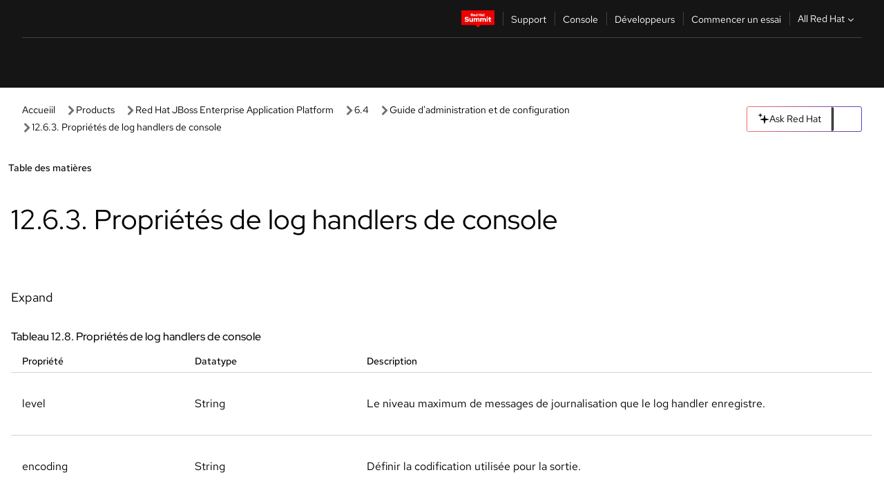

--- FILE ---
content_type: text/html;charset=utf-8
request_url: https://docs.redhat.com/fr/documentation/red_hat_jboss_enterprise_application_platform/6.4/html/administration_and_configuration_guide/console_log_handler_properties
body_size: 144121
content:
<!DOCTYPE html><html  class="" data-capo=""><head><script type="importmap">
  {
    "imports": {
      "@patternfly/elements/": "https://www.redhatstatic.com/dssf-001/v2/@patternfly/elements@4.0.2/",
      "@patternfly/pfe-core/": "https://www.redhatstatic.com/dssf-001/v2/@patternfly/pfe-core@4.0.5/",
      "@patternfly/icons/": "https://www.redhatstatic.com/dssf-001/v2/@patternfly/icons@1.0.3/",
      "@rhds/elements/": "https://www.redhatstatic.com/dssf-001/v2/@rhds/elements@3.0.3/elements/",
      "@patternfly/pfe-clipboard/": "/scripts/v1/@patternfly/pfe-clipboard/",
      "@cpelements/elements/": "/scripts/v1/@cpelements/elements/elements/"
    },
    "scopes": {
      "https://www.redhatstatic.com/dssf-001/v2/": {
        "@floating-ui/core": "https://www.redhatstatic.com/dssf-001/v2/@floating-ui/core@1.6.9/dist/floating-ui.core.mjs",
        "@floating-ui/dom": "https://www.redhatstatic.com/dssf-001/v2/@floating-ui/dom@1.6.13/dist/floating-ui.dom.mjs",
        "@floating-ui/utils": "https://www.redhatstatic.com/dssf-001/v2/@floating-ui/utils@0.2.9/dist/floating-ui.utils.mjs",
        "@floating-ui/utils/dom": "https://www.redhatstatic.com/dssf-001/v2/@floating-ui/utils@0.2.9/dist/floating-ui.utils.dom.mjs",
        "@lit/context": "https://www.redhatstatic.com/dssf-001/v2/@lit/context@1.1.4/development/index.js",
        "@lit/reactive-element": "https://www.redhatstatic.com/dssf-001/v2/@lit/reactive-element@2.0.4/reactive-element.js",
        "@lit/reactive-element/decorators/": "https://www.redhatstatic.com/dssf-001/v2/@lit/reactive-element@2.0.4/decorators/",
        "@patternfly/pfe-core": "https://www.redhatstatic.com/dssf-001/v2/@patternfly/pfe-core@5.0.1/core.js",
        "@patternfly/pfe-core/": "https://www.redhatstatic.com/dssf-001/v2/@patternfly/pfe-core@5.0.1/",
        "@rhds/elements/lib/": "https://www.redhatstatic.com/dssf-001/v2/@rhds/elements@3.0.3/lib/",
        "@rhds/icons": "https://www.redhatstatic.com/dssf-001/v2/@rhds/icons@1.2.0/icons.js",
        "@rhds/icons/": "https://www.redhatstatic.com/dssf-001/v2/@rhds/icons@1.2.0/",
        "@rhds/tokens/media.js": "https://www.redhatstatic.com/dssf-001/v2/@rhds/tokens@3.0.1/js/media.js",
        "@rhds/tokens/": "https://www.redhatstatic.com/dssf-001/v2/@rhds/tokens@3.0.1/",
        "lit": "https://www.redhatstatic.com/dssf-001/v2/lit@3.2.1/index.js",
        "lit/": "https://www.redhatstatic.com/dssf-001/v2/lit@3.2.1/",
        "lit-element/lit-element.js": "https://www.redhatstatic.com/dssf-001/v2/lit-element@4.1.1/lit-element.js",
        "lit-html": "https://www.redhatstatic.com/dssf-001/v2/lit-html@3.2.1/lit-html.js",
        "lit-html/": "https://www.redhatstatic.com/dssf-001/v2/lit-html@3.2.1/",
        "tslib": "https://www.redhatstatic.com/dssf-001/v2/tslib@2.8.1/tslib.es6.mjs"
      },
      "/": {
        "@floating-ui/core": "/scripts/v1/@floating-ui/core/dist/floating-ui.core.mjs",
        "@floating-ui/dom": "/scripts/v1/@floating-ui/dom/dist/floating-ui.dom.mjs",
        "@floating-ui/utils": "/scripts/v1/@floating-ui/utils/dist/floating-ui.utils.mjs",
        "@floating-ui/utils/dom": "/scripts/v1/@floating-ui/utils/dom/dist/floating-ui.utils.dom.mjs",
        "@lit/reactive-element": "/scripts/v1/@lit/reactive-element/reactive-element.js",
        "@lit/reactive-element/decorators/": "/scripts/v1/@lit/reactive-element/decorators/",
        "@patternfly/pfe-core": "/scripts/v1/@patternfly/pfe-core/core.js",
        "@patternfly/pfe-core/": "/scripts/v1/@patternfly/pfe-core/",
        "@rhds/tokens/media.js": "/scripts/v1/@rhds/tokens/js/media.js",
        "lit": "/scripts/v1/lit/index.js",
        "lit-element/lit-element.js": "/scripts/v1/lit-element/lit-element.js",
        "lit-html": "/scripts/v1/lit-html/lit-html.js",
        "lit-html/": "/scripts/v1/lit-html/",
        "lit/": "/scripts/v1/lit/",
        "tslib": "/scripts/v1/tslib/tslib.es6.mjs"
      }
    }
  }
</script>
<script>
    const html = document.querySelector('html');
    const prefersDark = window.matchMedia('(prefers-color-scheme: dark)').matches;
    const theme = localStorage.getItem('theme');

    if (theme) {
      if (theme === 'Dark') {
        html.classList.add('theme-dark', 'pf-v6-theme-dark');
      } else if (theme === 'Light') {
        html.classList.add('theme-light');
      } else {
        prefersDark ? html.classList.add('theme-dark', 'pf-v6-theme-dark') : html.classList.add('theme-light');
      }
    } else {
      if (prefersDark) {
        html.classList.add('theme-dark', 'pf-v6-theme-dark');
      } else {
        html.classList.add('theme-light');
      }
    }

    const arhOpen = localStorage.getItem('arh-open');
    if (arhOpen && arhOpen === 'true') {
      html.classList.add('side-panel-open');
    }
</script><meta charset="utf-8">
<meta name="viewport" content="width=device-width, initial-scale=1">
<title>12.6.3. Propriétés de log handlers de console | Guide d&#x27;administration et de configuration | Red Hat JBoss Enterprise Application Platform | 6.4 | Red Hat Documentation</title>
<link rel="stylesheet" href="/fonts/fonts.css">
<link rel="stylesheet" href="/styles/rh-table-lightdom.css">
<link rel="stylesheet" href="/styles/rh-code-block-prism.css">
<style>:root{--pfe-navigation__dropdown--Color:light-dark(var(--rh-color-text-primary-on-light,#151515),var(--rh-color-text-primary-on-dark,#fff));--pfe-navigation__dropdown--Background:light-dark(var(--rh-color-surface-lightest,#fff),var(--rh-color-surface-darker,#1f1f1f));--pfe-navigation__nav-bar--toggle--BackgroundColor--active:light-dark(var(--rh-color-surface-lightest,#fff),var(--rh-color-surface-darker,#1f1f1f));--pfe-navigation__nav-bar--Color--active:light-dark(var(--rh-color-text-primary-on-light,#151515),var(--rh-color-text-primary-on-dark,#fff));--pfe-navigation__dropdown--separator--Border:1px solid light-dark(#d2d2d2,var(--rh-color-border-subtle-on-dark,#707070))}.section .titlepage{gap:.75rem}.section .titlepage,div.edit{align-items:center;display:flex}div.edit{font-size:.9rem;margin-bottom:8px}div.edit>a{align-items:center;display:flex}.edit pf-icon{margin-right:4px}rh-tile[color-palette=darkest] a{color:var(--rh-color-interactive-primary-default-on-dark,#92c5f9)}rh-tile[color-palette=darkest]:not(:defined){background-color:var(--rh-color-surface-darkest,#151515);border-color:var(--rh-color-border-subtle-on-dark,#707070);color:var(--rh-color-text-primary-on-dark,#fff)}rh-tile[color-palette=darkest]:not(:defined) img{aspect-ratio:1;width:48px}rh-tile[color-palette=darkest]:not(:defined) img+h3{margin-block-start:var(--rh-space-2xl,32px)}rh-tile a{color:var(--rh-color-interactive-primary-default,light-dark(var(--rh-color-interactive-primary-default-on-light,#06c),var(--rh-color-interactive-primary-default-on-dark,#92c5f9)))}rh-tile:not(:defined){background-color:light-dark(var(--rh-color-surface-lightest,#fff),var(--rh-color-surface-darkest,#151515));border:var(--rh-border-width-sm,1px) solid var(--rh-color-border-subtle,light-dark(var(--rh-color-border-subtle-on-light,#c7c7c7),var(--rh-color-border-subtle-on-dark,#707070)));color:var(--rh-color-text-primary,light-dark(var(--rh-color-text-primary-on-light,#151515),var(--rh-color-text-primary-on-dark,#fff)));padding:var(--rh-space-xl,24px)}rh-tile:not(:defined) h2,rh-tile:not(:defined) h3,rh-tile:not(:defined) h4{margin-block-start:0}rh-tile:not(:defined) rh-icon.learn-resource-icon{aspect-ratio:1;width:32px}rh-tile:not(:defined) rh-icon.learn-resource-icon+h3{margin-block-start:var(--rh-space-lg,16px)}rh-tile.explore-products-section:not(:defined){padding:var(--rh-space-2xl,32px)}rh-tile.explore-products-section:not(:defined) img.explore-products-img{aspect-ratio:1;width:48px}rh-tile.explore-products-section:not(:defined) img.explore-products-img+h3{margin-block-start:var(--rh-space-2xl,32px)}rh-tile.certificate-card:not(:defined){padding:0}rh-tile.certificate-card:not(:defined) h2{padding-top:var(--rh-space-lg,16px)}rh-tile[link=external]:not(:defined){padding:var(--rh-space-2xl,32px)}rh-tile[link=external]:not(:defined) h3{margin-block-start:0}rh-card.explore-products{color:var(--rh-color-text-primary,light-dark(var(--rh-color-text-primary-on-light,#151515),var(--rh-color-text-primary-on-dark,#fff)))}rh-card.explore-products:not(:defined){align-items:center;display:flex;flex-direction:column;justify-content:center}rh-card.explore-products:not(:defined) h4{font-size:var(--rh-font-size-heading-sm,1.5rem);padding-bottom:var(--rh-space-lg,16px)}rh-card.explore-products:not(:defined) rh-cta[variant=secondary]:not(:defined){border:var(--rh-border-width-sm,1px) solid var(--rh-color-border-strong,light-dark(var(--rh-color-border-strong-on-light,#151515),var(--rh-color-border-strong-on-dark,#fff)));border-radius:var(--rh-border-radius-default,3px);max-width:-moz-fit-content;max-width:fit-content;padding-block:var(--rh-space-lg,16px);padding-inline:var(--rh-space-2xl,32px)}rh-card.explore-products:not(:defined) rh-cta[variant=secondary]:not(:defined) a{color:var(--rh-color-text-primary,light-dark(var(--rh-color-text-primary-on-light,#151515),var(--rh-color-text-primary-on-dark,#fff)))}pf-popover.version-popover:not(:defined){display:none}.pf-chatbot,.pf-chatbot.pf-chatbot--overlay{height:100vh;position:static}.pf-chatbot.pf-chatbot--overlay .pf-chatbot-container{border-radius:0}.pf-chatbot section{padding:0}.pf-chatbot section .pf-chatbot__history.pf-v6-c-drawer{height:100vh}.pf-chatbot section section.pf-chatbot__message{padding-bottom:var(--pf-t--global--spacer--2xl)}.pf-chatbot .pf-chatbot__history .pf-chatbot__input{padding-inline-end:var(--pf-t--global--spacer--lg);padding-inline-start:var(--pf-t--global--spacer--lg)}.ask-redhat-core.pf-chatbot:has(.outage-error-wrapper){height:100vh!important}.ask-redhat-core .history-view-only-alert,.ask-redhat-core .privacy-statement-alert{width:100%!important}.pf-chatbot__actions pf-button{background-color:transparent;border-radius:6px;height:34px}.pf-chatbot__actions pf-button:hover{background-color:#0f0f10}.pf-chatbot__actions pf-button:hover::part(icon){color:#fff}.pf-chatbot__actions pf-button:active{background-color:#3d3d3d}.pf-chatbot__actions pf-button::part(icon){color:#a3a3a3;display:flex;left:8px;top:9px}.pf-chatbot__actions #embed-full-screen-toggle{display:none}#pf-modal-part-3.pf-v6-c-backdrop{z-index:2001}</style>
<style>.feedback-button-container[data-v-c03cac51]{margin:var(--rh-space-md,8px) 0}</style>
<style>.theme-container[data-v-629b32f0]{height:36px;position:relative}.theme-container [icon=caret-down][data-v-629b32f0],.theme-container [icon=caret-up][data-v-629b32f0]{width:10px}@media (max-width:1024px){.theme-selector-below-header .theme-container[data-v-629b32f0]{display:none}}rh-button[data-v-629b32f0],rh-button[data-v-629b32f0]::part(button){height:36px;width:66px}rh-button.footer[data-v-629b32f0],rh-button.footer[data-v-629b32f0]::part(button){width:auto}rh-button[variant=tertiary][data-v-629b32f0]{--rh-color-icon-secondary-on-dark:var(--rh-color-surface-darkest,#151515);--rh-color-icon-secondary-on-light:var(--rh-color-surface-lightest,#fff)}rh-button[variant=tertiary].footer[data-v-629b32f0]{--rh-color-border-strong:transparent}rh-button[variant=tertiary][data-v-629b32f0]::part(button){padding:10px var(--rh-space-lg,16px)}rh-button[variant=tertiary].footer[data-v-629b32f0]::part(button){padding:10px 0}.popover-container[data-v-629b32f0]{background-color:light-dark(var(--rh-color-surface-lightest,#fff),var(--rh-color-surface-darker,#1f1f1f));border-radius:6px;box-shadow:var( --rh-box-shadow-md,0 4px 6px 1px light-dark(hsla(0,0%,8%,.25),rgba(0,0,0,.5)) );position:absolute;right:0;top:42px;width:168px;z-index:1}.footer-popover-container[data-v-629b32f0]{left:0;top:54px}.theme-list-container[data-v-629b32f0]{align-items:flex-start;display:flex;flex-direction:column;list-style:none;margin:0;padding:var(--rh-space-md,8px) 0}.theme-list[data-v-629b32f0]{margin:0;padding:0;width:100%}.theme-list button.theme-btn[data-v-629b32f0]{align-items:center;background-color:transparent;border:none;color:light-dark(var(--rh-color-gray-95,#151515),var(--rh-color-white,#fff));cursor:pointer;display:flex;justify-content:flex-start;padding:var(--rh-space-md,8px) var(--rh-space-xl,24px);width:100%}button.theme-btn span.theme-btn-text[data-v-629b32f0]{font-family:Red Hat Text;font-size:var(--rh-font-size-body-text-sm,.875rem);font-weight:var(--rh-font-weight-body-text-regular,400);padding-left:var(--rh-space-md,8px)}button.theme-btn[data-v-629b32f0]:hover{background-color:light-dark(var(--rh-color-gray-20,#e0e0e0),var(--rh-color-gray-70,#383838))}</style>
<style>section[data-v-babbacad]{padding:0}h1[data-v-babbacad],h2[data-v-babbacad]{margin:0}.main-error-container[data-v-babbacad]{background-color:light-dark(var(--rh-color-surface-lightest,#fff),var(--rh-color-surface-darker,#1f1f1f));padding-bottom:var(--rh-space-7xl,128px);padding-top:var(--rh-space-5xl,80px)}.main-error[data-v-babbacad]{background-color:light-dark(var(--rh-color-surface-lighter,#f2f2f2),var(--rh-color-surface-dark,#383838));margin:0 auto;max-width:44rem;padding:var(--rh-space-3xl,48px)}.cloud-IT-image[data-v-babbacad]{width:9rem}.error-text-container p[data-v-babbacad]{color:light-dark(#6a6e73,var(--rh-color-white,#fff));font-size:var(--rh-font-size-body-text-lg,1.125rem)}.help-container[data-v-babbacad]{margin-top:var(--rh-space-4xl,64px)}.form-box-container[data-v-babbacad]{justify-content:center;margin-top:var(--rh-space-xl,24px)}.error-search-box[data-v-babbacad],.form-box-container[data-v-babbacad]{align-items:center;display:flex;width:100%}.error-search-box[data-v-babbacad]{justify-content:space-between;position:relative}.search-icon-form[data-v-babbacad]{color:light-dark(var(--rh-color-gray-50,#707070),var(--rh-color-status-neutral-on-dark,#c7c7c7));left:12px;position:absolute}.arrow-right-button[data-v-babbacad]{color:light-dark(var(--rh-color-gray-95,#151515),var(--rh-color-icon-secondary-on-dark,#fff))}.input-box[data-v-babbacad]{-webkit-appearance:none;-moz-appearance:none;appearance:none;background-color:light-dark(var(--rh-color-surface-lightest,#fff),var(--rh-color-surface-darker,#1f1f1f));border:1px solid light-dark(var(--rh-color-status-neutral-on-dark,#c7c7c7),var(--rh-color-gray-50,#707070));border-right:none;font-family:var(--rh-font-family-body-text,"Red Hat Text","RedHatText",Arial,sans-serif);font-size:var(--rh-font-size-body-text-md,1rem);height:36px;padding:0 40px;text-overflow:ellipsis;white-space:nowrap;width:100%}.input-box[data-v-babbacad]::-moz-placeholder{color:light-dark(var(--rh-color-text-secondary-on-light,#4d4d4d),var(--rh-color-text-secondary-on-dark,#c7c7c7));font-family:var(--rh-font-family-body-text,"Red Hat Text","RedHatText",Arial,sans-serif);font-size:var(--rh-font-size-body-text-md,1rem);font-weight:var(--rh-font-weight-code-regular,400);line-height:24px}.input-box[data-v-babbacad]::placeholder{color:light-dark(var(--rh-color-text-secondary-on-light,#4d4d4d),var(--rh-color-text-secondary-on-dark,#c7c7c7));font-family:var(--rh-font-family-body-text,"Red Hat Text","RedHatText",Arial,sans-serif);font-size:var(--rh-font-size-body-text-md,1rem);font-weight:var(--rh-font-weight-code-regular,400);line-height:24px}.form-box-container rh-button[data-v-babbacad]::part(button){align-items:center;background-color:light-dark(var(--rh-color-gray-20,#e0e0e0),var(--rh-color-status-neutral-on-light,#4d4d4d));border-radius:0;display:flex;height:36px;justify-content:center;--_default-border-color:light-dark(var(--rh-color-gray-20,#e0e0e0),var(--rh-color-status-neutral-on-light,#4d4d4d))}.input-clear-btn[data-v-babbacad]{align-items:center;background-color:transparent;border:none;display:flex;height:36px;justify-content:center;margin-right:-30px;outline:none;transform:translate(-30px)}.input-clear-btn[data-v-babbacad]:focus{border:1px solid var(--rh-color-accent-base-on-light,#06c)}.input-clear-btn:focus .input-clear-icon[data-v-babbacad]{color:var(--rh-color-gray-95,#151515)}.input-clear-icon[data-v-babbacad]{color:#6b6e72;cursor:pointer}.input-clear-icon[data-v-babbacad]:hover{color:var(--rh-color-gray-95,#151515)}.help-links[data-v-babbacad]{margin-top:var(--rh-space-xl,24px);padding:0 var(--rh-space-md,8px)}.help-links li[data-v-babbacad]{display:inline-block;list-style:none;margin-right:var(--rh-space-xl,24px);padding:var(--rh-space-xs,4px) 0}.help-links li a[data-v-babbacad]{color:light-dark(var(--rh-context-light-color-text-link,#06c),var(--rh-color-blue-30,#92c5f9));cursor:pointer;text-decoration:none}@media (max-width:992px){.main-error[data-v-babbacad]{padding:var(--rh-space-lg,16px)}.cloud-IT-image[data-v-babbacad]{width:6rem}}</style>
<style>.feedback-container[data-v-d44dfd67]{align-items:center;background-color:light-dark(var(--rh-color-surface-lightest,#fff),var(--rh-color-surface-darker,#1f1f1f));display:flex;justify-content:flex-end;min-height:48px;padding:var(--rh-space-lg,16px) var(--rh-space-2xl,32px)}.toggle-theme-btn[data-v-d44dfd67]{padding-left:var(--rh-space-xl,24px)}@media (max-width:767px){.feedback-container[data-v-d44dfd67]{padding:var(--rh-space-lg,16px)}}@media (max-width:1024px){.toggle-theme-btn[data-v-d44dfd67]{display:none}}</style>
<style>@keyframes fade-in{0%{opacity:0;visibility:hidden}1%{visibility:visible}to{opacity:1;visibility:visible}}@media (min-height:48em){.rhdocs{--rh-table--maxHeight: calc(100vh - 12.5rem) }}*,.rhdocs *,.rhdocs :after,.rhdocs :before,:after,:before{box-sizing:border-box}.rhdocs img,.rhdocs object,.rhdocs svg,img,object,svg{display:inline-block;max-width:100%;vertical-align:middle}.rhdocs hr{border:0;border-top:.0625rem solid light-dark(#d2d2d2,var(--rh-color-border-subtle-on-dark,#707070));clear:both;margin:1rem 0}.rhdocs a{color:light-dark(var(--rh-color-interactive-primary-default-on-light,#06c),var(--rh-color-interactive-primary-default-on-dark,#92c5f9))}.rhdocs a:focus,.rhdocs a:hover{color:light-dark(var(--rh-color-interactive-primary-hover-on-light,#036),var(--rh-color-interactive-primary-hover-on-dark,#b9dafc))}.rhdocs a.anchor-heading{color:light-dark(var(--rh-color-gray-95,#151515),var(--rh-color-white,#fff));cursor:pointer;text-decoration:none;word-break:break-word}.rhdocs p{margin:1.49963rem 0}.rhdocs li>p{margin:0}.rhdocs h1{font-weight:var(--rh-font-weight-heading-regular,400)}.rhdocs h1,.rhdocs h2,.rhdocs h3,.rhdocs h4,.rhdocs h5,.rhdocs h6{font-family:RedHatDisplay,Red Hat Display,Helvetica Neue,Arial,sans-serif;margin:0 0 .625rem}.rhdocs h2,.rhdocs h3,.rhdocs h4,.rhdocs h5,.rhdocs h6{font-weight:var(--rh-font-weight-heading-medium,500)}.rhdocs h1{font-size:var(--rh-font-size-heading-xl,2.5rem);margin:2rem 0}.rhdocs h2{font-size:var(--rh-font-size-heading-md,1.75rem);margin:2rem 0}.rhdocs h3{font-size:var(--rh-font-size-heading-sm,1.5rem)}.rhdocs h4{font-size:var(--rh-font-size-heading-xs,1.25rem)}.rhdocs h5{font-size:18px}.rhdocs ol ::marker,.rhdocs ul ::marker{font:inherit}.rhdocs li{margin:0 0 .5em;padding:0}.rhdocs li>p{margin:.5rem 0}.rhdocs li>ol,.rhdocs li>ul{margin:0}.rhdocs dl dd{margin:.5rem 0 .5rem 1rem}.rhdocs dl dd>p{margin:.5rem 0}.rhdocs table{border:0;font-size:1rem;line-height:1.6667}.rhdocs table caption,pf-modal table caption{font-family:Red Hat Display;font-size:var(--rh-font-size-body-text-md,1rem);font-weight:var(--rh-font-weight-body-text-medium,500);line-height:var(--rh-line-height-heading,1.3);margin:0;text-align:left}.rhdocs table td,.rhdocs table th{border:0;border-bottom:.0625rem solid #d2d2d2;border-bottom:.0625rem solid var(--pfe-table--Border,#d2d2d2);padding:.5em 1rem}.rhdocs table td.halign-left,.rhdocs table th.halign-left{text-align:left}.rhdocs table td.halign-center,.rhdocs table th.halign-center,table td.halign-center,table th.halign-center{text-align:center}.rhdocs table td.halign-right,.rhdocs table th.halign-right{text-align:right}.rhdocs table td.valign-top,.rhdocs table th.valign-top{vertical-align:top}.rhdocs table td.valign-middle,.rhdocs table th.valign-middle{vertical-align:middle}.rhdocs table td.valign-bottom,.rhdocs table th.valign-bottom{vertical-align:bottom}.rhdocs table thead th,pf-modal table thead th{font-family:Red Hat Text;font-size:var(--rh-font-size-body-text-sm,.875rem);font-weight:var(--rh-font-weight-body-text-medium,500);line-height:var(--rh-line-height-heading,1.3)}.rhdocs rh-table{margin:var(--rh-space-2xl,32px) 0;max-height:518px}.rhdocs rh-table:has(+.rhdocs-table-expand-btn-container),.rhdocs rh-table:has(+.rhdocs-table-show-more-btn){margin:0}.rhdocs-table-wrapper{margin-bottom:var(--rh-space-2xl,32px)}.pf-table-modal-body rh-table{margin-top:0}.pf-table-modal-body rh-table table td,.pf-table-modal-body rh-table table th{margin-top:0;padding-bottom:var(--rh-space-lg,16px);padding-top:var(--rh-space-lg,16px)}.pf-table-modal-body rh-table table td p,.pf-table-modal-body rh-table table td>:first-child{font-family:Red Hat Text;font-size:var(--rh-font-size-body-text-md,1rem);line-height:var(--rh-line-height-body-text,1.5);margin:0}.pf-table-modal-body code{background-color:var(--rh-color-gray-10,#f0f0f0);border-radius:.25em;color:var(--rh-color-gray-95,#151515);font-family:Red Hat Mono,Monaco,Menlo,Ubuntu Mono,monospace;font-size:.875em;padding:.125em .25em}.rhdocs .rhdocs-table-show-more-btn{background:transparent;border:none;cursor:pointer;display:block;font-family:Red Hat Text;font-size:var(--rh-font-size-body-text-sm,.875rem);font-weight:var(--rh-font-weight-body-text-regular,400);height:38px;line-height:var(--rh-line-height-heading,1.3);margin:var(--rh-space-lg,16px) auto 0;outline:none;padding:var(--rh-space-md,8px) var(--rh-space-lg,16px)}.rhdocs .rhdocs-table-expand-btn.hidden-btn,.rhdocs .rhdocs-table-show-more-btn.hidden-btn{display:none}.rhdocs .rhdocs-table-show-more-btn:focus{border:var(--rh-border-width-md,2px) solid light-dark(var(--rh-color-blue-70,#036),var(--rh-color-interactive-primary-hover-on-dark,#b9dafc));border-radius:var(--rh-border-radius-default,3px)}.rhdocs .rhdocs-table-show-more-btn-content{align-items:center;display:flex;gap:var(--rh-space-md,8px);justify-content:center}.rhdocs .rhdocs-table-expand-btn{float:inline-end;margin-bottom:var(--rh-space-md,8px)}.rhdocs .rhdocs-table-expand-btn-container{font-family:Red Hat Text;font-size:var(--rh-font-size-body-text-md,1rem);font-weight:var(--rh-font-weight-body-text-medium,500);line-height:var(--rh-line-height-body-text,1.5)}.pf-table-modal-body{height:98vh;margin:0 auto;overflow:auto;padding:var(--rh-space-lg,16px);width:75%}.pf-table-modal-body rh-table{max-height:100%;max-height:-webkit-fill-available;max-height:-moz-available}@media screen and (max-width:768px){.pf-table-modal-body{width:100%}}pf-modal[variant=large]{--pf-c-modal-box--m-lg--lg--MaxWidth:100vw;--pf-c-modal-box--BackgroundColor:light-dark(var(--rh-color-surface-lightest,#fff),var(--rh-color-surface-darker,#1f1f1f));z-index:1100}pf-modal::part(content){overflow-y:hidden}.rhdocs rh-table table,.rhdocs rh-table.rh-table--expanded-vertically{max-height:-moz-max-content;max-height:max-content}.rhdocs pre.nowrap{overflow:auto;overflow-wrap:normal;white-space:pre;word-break:normal}.rhdocs .codeblock__wrapper pre{background:transparent}.rh-table--full-screen code,.rhdocs .content--md code,.rhdocs .content--sm code,.rhdocs .rh-table--full-screen code{overflow-wrap:normal;word-break:normal}.rhdocs[class] pre code,[class] pre code{background:inherit;color:inherit;font-family:inherit;font-size:inherit;font-weight:inherit;line-height:inherit;padding:0}.rhdocs .keycap,.rhdocs kbd{background-color:#eee;background-image:linear-gradient(180deg,#ddd,#eee,#fff);border-radius:.1875rem;box-shadow:0 -.0625rem #fff,0 .0625rem 0 .1875rem #aaa;color:#151515;font-family:RedHatMono,Red Hat Mono,Consolas,monospace;font-size:90%;font-weight:400;margin:0 .25rem;padding:.125rem .375rem}.keycap strong,.rhdocs .keycap strong{font-weight:inherit}.rhdocs kbd.keyseq,kbd.keyseq{background:transparent;border:0;box-shadow:none;padding:0}.rhdocs kbd.keyseq kbd,kbd.keyseq kbd{display:inline-block;margin:0 .375rem}.rhdocs kbd.keyseq kbd:first-child,kbd.keyseq kbd:first-child{margin-left:0}.rhdocs b.button{font-size:90%;font-weight:700;padding:.1875rem}.rhdocs b.button:before{content:"["}.rhdocs b.button:after{content:"]"}html{font-family:sans-serif;-ms-text-size-adjust:100%;-webkit-text-size-adjust:100%}body{margin:0}.rhdocs audio,.rhdocs canvas,.rhdocs progress,.rhdocs video{display:inline-block;vertical-align:baseline}.rhdocs audio:not([controls]){display:none;height:0}[hidden],template{display:none}.rhdocs a{background:transparent}.rhdocs a:active,.rhdocs a:hover{outline:0}.rhdocs a.anchor-heading:focus-visible{color:light-dark(var(--rh-color-gray-95,#151515),var(--rh-color-white,#fff))}.rhdocs abbr[title]{border-bottom:.0625rem dotted}.rhdocs dfn{font-style:italic}.rhdocs h1{margin:.67em 0}.rhdocs mark{background:#ff0;color:#000}.rhdocs small{font-size:80%}.rhdocs sub,.rhdocs sup{font-size:75%;line-height:0;position:relative;vertical-align:baseline}.rhdocs sup{top:-.5em}.rhdocs sub{bottom:-.25em}.rhdocs img{background-color:light-dark(transparent,var(--rh-color-surface-lightest,#fff));border:0;padding:20px}.rhdocs .inlinemediaobject img{padding:2px}.rhdocs svg:not(:root){overflow:hidden}.rhdocs figure{margin:1em 2.5rem}.rhdocs hr{box-sizing:content-box;height:0}.rhdocs code,.rhdocs kbd,.rhdocs pre,.rhdocs samp{font-family:monospace,monospace;font-size:1em}.rhdocs button,.rhdocs optgroup,.rhdocs select,.rhdocs textarea,.rhdocsinput{color:inherit;font:inherit;margin:0}.rhdocs rh-button.copy-link-btn{border:2px solid light-dark(var(--rh-color-white,#fff),var(--rh-color-surface-darker,#1f1f1f));cursor:pointer;display:flex}.rhdocs rh-button.copy-link-btn:hover{background-color:light-dark(var(--rh-color-surface-lighter,#f2f2f2),var(--rh-color-gray-60,#4d4d4d));border-radius:var(--rh-border-radius-default,3px)}.rhdocs rh-button.copy-link-btn .link-icon{color:light-dark(var(--rh-color-canvas-black,#151515),var(--Core-color-palette-Gray-white,#fff))}.rhdocs button{overflow:visible}.rhdocs button,.rhdocs select{text-transform:none}.rhdocs button,.rhdocs html input[type=button],.rhdocs input[type=reset],.rhdocs input[type=submit]{-moz-appearance:button;appearance:button;-webkit-appearance:button;cursor:pointer}.rhdocs button[disabled],.rhdocs html input[disabled]{cursor:default}.rhdocs button::-moz-focus-inner,.rhdocs input::-moz-focus-inner{border:0;padding:0}.rhdocs input{line-height:normal}.rhdocs input[type=checkbox],.rhdocs input[type=radio]{box-sizing:border-box;padding:0}.rhdocs input[type=number]::-webkit-inner-spin-button,.rhdocs input[type=number]::-webkit-outer-spin-button{height:auto}.rhdocs input[type=search]{-moz-appearance:textfield;appearance:textfield;-webkit-appearance:textfield;box-sizing:content-box}.rhdocs input[type=search]::-webkit-search-cancel-button,.rhdocs input[type=search]::-webkit-search-decoration{-webkit-appearance:none}.rhdocs fieldset{border:.0625rem solid silver;margin:0 .125rem;padding:.35em .625em .75em}.rhdocs legend{border:0;padding:0}.rhdocs textarea{overflow:auto}.rhdocs optgroup{font-weight:700}.rhdocs table{border-collapse:collapse;border-spacing:0}.rhdocs td,.rhdocs th{padding:0}.rhdocs ._additional-resources[class][class],.rhdocs ._additional-resources[class][class][id]:last-child{background:light-dark(var(--rh-color-surface-lightest,#fff),var(--rh-color-surface-darker,#1f1f1f));border:.0625rem solid #d2d2d2;border-radius:.1875rem;margin:2em 0 4em;padding:2rem 2rem 1rem}.rhdocs ._additional-resources[class][class][id]:last-child{margin-top:-2rem}.rhdocs ._additional-resources[class][class]:only-child{grid-column:1/-1}._additional-resources[class][class] .additional-resources__heading,._additional-resources[class][class] .heading,._additional-resources[class][class] h1,._additional-resources[class][class] h2,._additional-resources[class][class] h3,._additional-resources[class][class] h4,._additional-resources[class][class] h5,._additional-resources[class][class] h6,._additional-resources[class][class] p.title{display:block;font-family:RedHatDisplay,Red Hat Display,Helvetica Neue,Arial,sans-serif;font-size:1.125rem;font-weight:700;line-height:1.5rem;margin:0 0 .5rem;padding:0;text-transform:uppercase}._additional-resources[class][class] ul{border:0;list-style:none;margin:0;padding:0;position:relative}.related-topic-content__wrapper ._additional-resources[class][class] ul{display:block}._additional-resources[class][class] ul:after{background-color:light-dark(var(--rh-color-surface-lightest,#fff),var(--rh-color-surface-darker,#1f1f1f));bottom:0;content:"";display:block;height:.125rem;position:absolute;width:100%}._additional-resources[class][class] li{border-bottom:.0625rem solid #d2d2d2;box-sizing:content-box;margin:0;padding:1rem 1.5rem 1rem 0;-moz-column-break-inside:avoid;break-inside:avoid}._additional-resources[class][class] li:only-child{grid-column:1/-1}._additional-resources[class][class] li:last-child{border:0}@media (min-width:1100px){._additional-resources[class][class] li:last-child{border-bottom:.0625rem solid #d2d2d2}}._additional-resources[class][class] li p:only-child{margin:0;padding:0}.rhdocs table .admonitionblock>div:nth-child(2),.rhdocs table .caution>div:nth-child(2),.rhdocs table .important>div:nth-child(2),.rhdocs table .note>div:nth-child(2),.rhdocs table .tip>div:nth-child(2),.rhdocs table .warning>div:nth-child(2){margin:.5rem 0}.rhdocs table .admonitionblock>div:nth-child(2)>:first-child,.rhdocs table .caution>div:nth-child(2)>:first-child,.rhdocs table .important>div:nth-child(2)>:first-child,.rhdocs table .note>div:nth-child(2)>:first-child,.rhdocs table .tip>div:nth-child(2)>:first-child,.rhdocs table .warning>div:nth-child(2)>:first-child{margin-top:0}.rhdocs table .admonitionblock>div:nth-child(2)>:last-child,.rhdocs table .caution>div:nth-child(2)>:last-child,.rhdocs table .important>div:nth-child(2)>:last-child,.rhdocs table .note>div:nth-child(2)>:last-child,.rhdocs table .tip>div:nth-child(2)>:last-child,.rhdocs table .warning>div:nth-child(2)>:last-child{margin-bottom:0}.rhdocs .codeblock__wrapper+.codeblock__wrapper,.rhdocs pre+pre,.rhdocs pre[class]+pre[class]{margin-top:2rem}.rhdocs .codeblock__wrapper{background:light-dark(var(--rh-color-surface-lighter,#f2f2f2),var(--rh-color-gray-80,#292929));overflow:visible;position:relative;transform:translate(0);z-index:0}.codeblock__wrapper:before{background-repeat:no-repeat;background-size:6.25rem 100%;bottom:var(--scrollbar__height,1px);content:"";display:block;height:7.125rem;max-height:100%;max-height:calc(100% - var(--scrollbar__height, 2px));position:absolute;right:var(--scrollbar__width,6px);top:.0625rem;width:4.0625rem;z-index:1}.rhdocs .codeblock__inner-wrapper,.rhdocs pre{max-height:calc(100vh - 6.25rem)}@media (min-height:48em){.rhdocs .codeblock__inner-wrapper,.rhdocs pre{max-height:calc(100vh - 12.5rem)}}.rhdocs .codeblock__inner-wrapper{display:grid;grid-template-columns:1fr 4.375rem}.rhdocs .codeblock__wrapper--expanded .codeblock__inner-wrapper{max-height:-moz-max-content;max-height:max-content}.codeblock__copy span{display:block;height:0;position:absolute;visibility:hidden;width:0}.codeblock__copy:focus{outline:.0625rem dashed currentcolor}.codeblock__copy svg#icon--copy{height:1rem;width:1rem}.codeblock__expand{-webkit-appearance:none;-moz-appearance:none;appearance:none;background:#f0efef;border:0;cursor:pointer;height:1.75rem;left:calc(100% - 2.75rem - var(--scrollbar__width, 0px));position:absolute;text-indent:-9999em;top:3.25rem;width:1.75rem;z-index:2}.codeblock__expand:before{background:#6a6e73;content:"";height:100%;left:0;-webkit-mask-image:url("data:image/svg+xml;charset=utf-8,%3Csvg xmlns='http://www.w3.org/2000/svg' viewBox='0 0 320 512'%3E%3C!--! Font Awesome Pro 6.2.0 by @fontawesome - https://fontawesome.com License - https://fontawesome.com/license (Commercial License) Copyright 2022 Fonticons, Inc.--%3E%3Cpath d='M182.6 9.4c-12.5-12.5-32.8-12.5-45.3 0l-96 96c-12.5 12.5-12.5 32.8 0 45.3s32.8 12.5 45.3 0l41.4-41.4v293.4l-41.4-41.3c-12.5-12.5-32.8-12.5-45.3 0s-12.5 32.8 0 45.3l96 96c12.5 12.5 32.8 12.5 45.3 0l96-96c12.5-12.5 12.5-32.8 0-45.3s-32.8-12.5-45.3 0L192 402.7V109.3l41.4 41.4c12.5 12.5 32.8 12.5 45.3 0s12.5-32.8 0-45.3l-96-96z'/%3E%3C/svg%3E");mask-image:url("data:image/svg+xml;charset=utf-8,%3Csvg xmlns='http://www.w3.org/2000/svg' viewBox='0 0 320 512'%3E%3C!--! Font Awesome Pro 6.2.0 by @fontawesome - https://fontawesome.com License - https://fontawesome.com/license (Commercial License) Copyright 2022 Fonticons, Inc.--%3E%3Cpath d='M182.6 9.4c-12.5-12.5-32.8-12.5-45.3 0l-96 96c-12.5 12.5-12.5 32.8 0 45.3s32.8 12.5 45.3 0l41.4-41.4v293.4l-41.4-41.3c-12.5-12.5-32.8-12.5-45.3 0s-12.5 32.8 0 45.3l96 96c12.5 12.5 32.8 12.5 45.3 0l96-96c12.5-12.5 12.5-32.8 0-45.3s-32.8-12.5-45.3 0L192 402.7V109.3l41.4 41.4c12.5 12.5 32.8 12.5 45.3 0s12.5-32.8 0-45.3l-96-96z'/%3E%3C/svg%3E");-webkit-mask-position:center center;mask-position:center center;-webkit-mask-repeat:no-repeat;mask-repeat:no-repeat;-webkit-mask-size:auto 1rem;mask-size:auto 1rem;position:absolute;top:0;width:100%}.codeblock__wrapper--expanded .codeblock__expand{background:#2b9af3}.codeblock__wrapper--expanded .codeblock__expand:before{background:#fff}.codeblock__expand:focus:before,.codeblock__expand:hover:before{background:#06c}.codeblock__wrapper--expanded .codeblock__expand:focus:before,.codeblock__wrapper--expanded .codeblock__expand:hover:before{background:#fff}.codeblock__expand:focus{outline:.0625rem dashed currentcolor}.rhdocs .callout,.rhdocs .colist>ol>li:before,.rhdocs .conum{background:light-dark(var(--rh-color-status-info-on-light,#5e40be) var(--rh-color-status-info-on-dark,#b6a6e9));height:24px;width:24px}.rhdocs .calloutlist>ol,.rhdocs .colist>ol{counter-reset:colist;list-style:none;margin:1rem 0 2rem;padding:0}.rhdocs .calloutlist>ol>li,.rhdocs .colist>ol>li{counter-increment:colist;font-size:1rem;margin:.5rem 0;padding-left:1.75rem;position:relative}.rhdocs .calloutlist>ol>li .colist-num,.rhdocs .colist>ol>li .colist-num{display:none}.calloutlist>ol>li:before,.colist>ol>li:before{content:counter(colist);left:0;position:absolute;top:.1875rem}.calloutlist dt{clear:left;float:left;margin:0;padding:0 .5rem 0 0}.included-in-guides[class],.included-in-guides[class][id]:last-child{background:#fff;border:.0625rem solid #d2d2d2;border-radius:.1875rem;margin:2em 0 4em;padding:2rem 2rem 1rem}.included-in-guides[class][id]:last-child{margin-top:-2rem}.included-in-guides[class]:only-child{grid-column:1/-1}.included-in-guides[class] .additional-resources__heading,.included-in-guides[class] .heading,.included-in-guides[class] h1,.included-in-guides[class] h2,.included-in-guides[class] h3,.included-in-guides[class] h4,.included-in-guides[class] h5,.included-in-guides[class] h6,.included-in-guides[class] p.title{display:block;font-family:RedHatDisplay,Red Hat Display,Helvetica Neue,Arial,sans-serif;font-size:1.125rem;font-weight:700;line-height:1.5rem;margin:0 0 .5rem;padding:0;text-transform:uppercase}.included-in-guides[class] ul{border:0;list-style:none;margin:0;padding:0;position:relative}.related-topic-content__wrapper .included-in-guides[class] ul{display:block}.included-in-guides[class] ul:after{background-color:#fff;bottom:0;content:"";display:block;height:.125rem;position:absolute;width:100%}.included-in-guides[class] li{border-bottom:.0625rem solid #d2d2d2;box-sizing:content-box;margin:0;padding:1rem 1.5rem 1rem 0;-moz-column-break-inside:avoid;break-inside:avoid}.included-in-guides[class] li:only-child{grid-column:1/-1}.included-in-guides[class] li:last-child{border:0}@media (min-width:1100px){.included-in-guides[class] li:last-child{border-bottom:.0625rem solid #d2d2d2}}.included-in-guides[class] li p:only-child{margin:0;padding:0}.menuseq{display:inline-flex;overflow:hidden;text-indent:-9999em}.menuseq .menu,.menuseq .menuitem,.menuseq .submenu{display:block;position:relative;text-indent:0}.menuseq .menu+.menu:before,.menuseq .menu+.menuitem:before,.menuseq .menu+.submenu:before,.menuseq .menuitem+.menu:before,.menuseq .menuitem+.menuitem:before,.menuseq .menuitem+.submenu:before,.menuseq .submenu+.menu:before,.menuseq .submenu+.menuitem:before,.menuseq .submenu+.submenu:before{content:">";display:inline-block;font-weight:700;padding:0 .25em}.related-topic-content__wrapper{margin:2em 0}.related-topic-content__wrapper--for-guide{margin-bottom:-2.5rem;padding-bottom:.0625rem;position:relative;z-index:1}.related-topic-content__wrapper--for-guide:before{background:#f0f0f0;content:"";display:block;height:100%;left:-3rem;position:absolute;right:-4.5rem;top:0;width:auto;z-index:-1}@media (min-width:1100px){.related-topic-content__wrapper--for-guide:before{left:-2.5rem;right:-3.625rem}}.related-topic-content__wrapper--for-guide summary{padding:1em 2em 1em 2.1875rem}@media (min-width:950px){.related-topic-content__inner-wrapper{display:grid;gap:2em;grid-template-columns:repeat(2,minmax(0,1fr))}}.local-render .rhdocs-content{margin:0 auto}.rhdocs cp-documentation{display:block;padding-bottom:2.5rem}.rhdocs cp-documentation.PFElement,.rhdocs cp-documentation[pfelement]{padding:0}rh-table{display:block}::-webkit-scrollbar,:host .rhdocs ::-webkit-scrollbar{height:.625rem;width:.625rem}::-webkit-scrollbar,::-webkit-scrollbar-track,:host .rhdocs ::-webkit-scrollbar,:host .rhdocs ::-webkit-scrollbar-track{background-color:#d6d6d6}::-webkit-scrollbar-thumb,:host .rhdocs ::-webkit-scrollbar-thumb{background-color:#8e8e8e}*,:host .rhdocs *{scrollbar-color:#8e8e8e #d6d6d6}.rhdocs p:empty,p:empty{display:none}.rhdocs[class] h1 code,.rhdocs[class] h2 code,.rhdocs[class] h3 code,.rhdocs[class] h4 code,.rhdocs[class] h5 code,.rhdocs[class] h6 code,[class] h1 code,[class] h2 code,[class] h3 code,[class] h4 code,[class] h5 code,[class] h6 code{background:transparent;border:0;color:inherit;font:inherit;margin:0;padding:0}.pane-page-title h1,.rhdocs__header__primary-wrapper h1{font-family:RedHatDisplay,Red Hat Display,Helvetica Neue,Arial,sans-serif;font-size:2.25rem;line-height:1.333}.rhdocs details[class]{list-style:none;margin:1rem 0 3rem;padding:0}.rhdocs-toc[class]{background:#f2f2f2;margin:1rem 0 2rem;padding:1rem}.rhdocs-toc[class]>:last-child{margin-bottom:0}.rhdocs-toc[class] .rhdocs-toctitle{font-size:1.25rem;font-weight:400;line-height:1.6667;margin-top:0;text-transform:none}.rhdocs-toc[class] li{margin-bottom:.25em;padding-left:.5em}.preamble{margin:0 0 2rem}.sect1{margin:2rem 0 1rem}:host .sect1,cp-documentation .sect1{margin:0 0 2rem;padding:.0625rem 0 0}:host(.cp-documentation--has-external-header) .sect1:first-child>h2:first-child,:host(.cp-documentation--has-external-header) .sect1:first-child>h3:first-child{margin-top:0}.listingblock,.literalblock{margin:1rem 0}.quoteblock,.verseblock{border-left:.25rem solid #d2d2d2;margin:1rem 0;padding:1rem 1rem 1rem 2rem}.quoteblock.pullleft,.verseblock.pullleft{float:left;margin-right:3rem;width:25rem}@media (min-width:768px){.quoteblock.pullleft,.verseblock.pullleft{margin-left:-1rem}}.quoteblock.pullright,.verseblock.pullright{float:right;margin-left:3rem;width:25rem}@media (min-width:768){.quoteblock.pullright,.verseblock.pullright{margin-right:-2rem}}@media (min-width:1100px){.quoteblock.pullright,.verseblock.pullright{margin-right:-10rem}}.quoteblock>:first-child,.verseblock>:first-child{margin-top:0}.quoteblock .content,.verseblock .content{font-family:RedHatText,Red Hat Text,Helvetica Neue,Arial,sans-serif;font-size:1.25rem;line-height:1.6667}.quoteblock .attribution,.verseblock .attribution{font-size:.875rem;font-style:italic;font-weight:600;line-height:1.6667;text-transform:uppercase}.quoteblock .attribution .citetitle,.verseblock .attribution .citetitle{color:#585858}.quoteblock .attribution cite,.verseblock .attribution cite{font-size:1em}.quoteblock blockquote{font-style:italic;margin:0;padding:0}.quoteblock blockquote .content>:first-child{margin-top:0}.quoteblock blockquote .content>:first-child:before{color:light-dark(#e00,var(--rh-color-text-secondary-on-dark,#c7c7c7));content:"â€œ";display:block;float:left;font-size:2.75rem;font-style:normal;line-height:1.125em;margin-right:.5rem}.quoteblock blockquote .content>:first-child .content>:first-child:before{content:none}.imageblock{margin:1rem 0}.imageblock.pullleft{float:left;margin-right:3rem;width:25rem}@media (min-width:768px){.imageblock.pullleft{margin-left:-1rem}}.imageblock.pullright{float:right;margin-left:3rem;width:25rem}@media (min-width:768){.imageblock.pullright{margin-right:-2rem}}@media (min-width:1100px){.imageblock.pullright{margin-right:-10rem}}.imageblock.interrupter{margin:2rem 0}@media (min-width:768px){.imageblock.interrupter{margin-left:-1rem;margin-right:-2rem}.imageblock.interrupter .caption{margin-left:1rem;margin-right:2rem}}@media (min-width:1100px){.imageblock.interrupter{margin-right:-10rem}.imageblock.interrupter .caption{margin-right:10rem}}.imageblock.interrupter img{max-width:100%}.imageblock .caption{color:#585858;display:block;font-size:.875rem;line-height:1.6667;margin:.5rem 0 0}.rhdocs-footnotes{border-top:.0625rem solid #d2d2d2;margin:3rem 0 1rem;padding:1rem 0 0}.rhdocs-footnotes>ol{margin:0;padding:0 0 0 1.5rem}@supports (counter-reset:footnotenum){.rhdocs-footnotes>ol{counter-reset:footnotenum;list-style:none;padding:0}.rhdocs-footnotes>ol>li{counter-increment:footnotenum}.rhdocs-footnotes>ol>li:before{color:#585858;content:"[" counter(footnotenum) "]";display:inline-block;margin-right:.25rem}}.rhdocs-footer{background:#ededed;color:#151515;font-size:.875rem;line-height:1.6667;margin:3rem 0 0;padding:1rem}.center{margin-left:auto;margin-right:auto}.stretch{width:100%}.visually-hidden{overflow:hidden;position:absolute;clip:rect(0,0,0,0);border:0;height:.0625rem;margin:-.0625rem;padding:0;width:.0625rem}.rh-docs-legal-notice{margin-top:4em}pre,pre[class]{margin:0;padding:1.25em 1em;position:relative}code[class*=language-],pre[class*=language-]{color:#151515;-moz-tab-size:4;-o-tab-size:4;tab-size:4}code.language-none,code.language-text,code.language-txt,pre.language-none,pre.language-text,pre.language-txt{color:#151515}code[class*=language-] ::-moz-selection,code[class*=language-]::-moz-selection,pre[class*=language-] ::-moz-selection,pre[class*=language-]::-moz-selection{--_selected-text-background:light-dark(#b4d7ff,#395676)}code[class*=language-] ::selection,code[class*=language-]::selection,pre[class*=language-] ::selection,pre[class*=language-]::selection{--_selected-text-background:light-dark(#b4d7ff,#395676)}:not(pre)>code[class*=language-]{border-radius:.2em;padding:.1em;white-space:normal}.rhdocs.local-render{margin:0 auto;max-width:45.8125rem;padding:0 1.5rem}@media print{.field code,.field pre,code[class*=language-],pre,pre[class*=language-]{white-space:pre-wrap!important;word-wrap:break-word!important;overflow-wrap:break-word!important;word-break:break-word!important}}.book-nav__list[class]{display:flex;justify-content:space-between;line-height:var(--jupiter__lineHeight--xs,1.3333);list-style:none;margin:5rem 0 0;padding:0}@media (min-width:1200px){.book-nav__list[class]{display:grid;gap:2rem;grid-template-columns:repeat(2,minmax(0,1fr))}}.book-nav__item a{display:inline-block;font-size:.875rem;font-weight:500;padding-left:1.25rem;position:relative;text-transform:uppercase}.book-nav__item a:before{background:url(/sites/dxp-docs/penumbra-dist/jupiter/images/arrow-down-solid.svg) no-repeat;background-size:contain;content:"";display:block;height:.875rem;left:0;position:absolute;top:.125rem;transform:rotate(90deg);width:.875rem}.book>.titlepage:not(:last-child),.rhdocs .chapter,section[id]{padding-bottom:3.75rem}.book>.titlepage .chapter:last-child,.book>.titlepage section[id]:last-child,.chapter .chapter:last-child,.chapter section[id]:last-child,section[id] .chapter:last-child,section[id] section[id]:last-child{margin-bottom:-3.75rem}.rhdocs .codeblock__wrapper+section[id],pre+section[id]{padding-top:3.75rem}.rhdocs .cta-link{font-size:inherit}.rhdocs a{word-wrap:break-word;overflow-wrap:break-word}.rhdocs .caution,.rhdocs .important,.rhdocs .note,.rhdocs .tip,.rhdocs .warning{padding:.8888888889em;position:relative}.rhdocs .QSIPopOver{bottom:18.75rem!important;top:auto!important}.rhdocs .alert{position:relative}.rhdocs button.dismiss-button{background:none;border:0;cursor:pointer;height:2.5rem;margin-top:-1.25rem;padding:0;position:absolute;right:.3125rem;text-align:center;top:50%;width:2.5rem;z-index:50}.rhdocs button.dismiss-button:after{content:"";display:inline-block;filter:alpha(opacity=30);font-family:rh-web-iconfont;font-size:1.3125rem;font-style:normal;font-variant:normal;font-weight:400;line-height:1;line-height:2.5rem;opacity:.3;text-decoration:inherit;text-rendering:optimizeLegibility;text-transform:none!important;-moz-osx-font-smoothing:grayscale;-webkit-font-smoothing:antialiased;font-smoothing:antialiased}.rhdocs .book>.titlepage,.rhdocs .chapter,.rhdocs section[id]{padding-bottom:var(--rh-space-4xl,64px)}.rhdocs .alert{border:0;border-radius:0}.rhdocs .alert>h2:first-child,.rhdocs .alert>h3:first-child,.rhdocs .alert>h4:first-child,.rhdocs .alert>h5:first-child,.rhdocs .alert>h6:first-child,.rhdocs .alert>p:first-child{margin-top:0!important}.rhdocs .alert>p:last-child{margin-bottom:0!important}.rhdocs .alert-w-icon[class]{padding-left:2.8125rem}.rhdocs .alert-w-icon .alert-icon{float:left;font-size:1.125rem;margin-left:-1.875rem;margin-right:.625rem}.rhdocs .alert-w-icon .alert-icon[class*=" rh-icon-"],.rhdocs .alert-w-icon .alert-icon[class^=rh-icon-]{font-size:2.25rem;line-height:1em;margin-left:-2.5rem;margin-top:-.375rem}.rhdocs .alert-w-icon .alert-icon[class*=" icon-innov-prev"],.rhdocs .alert-w-icon .alert-icon[class^=icon-innov-prev]{font-size:1.3125rem;margin-top:.25rem}.rhdocs .alert-w-icon.alert-plain{background:none;color:#151515;padding-left:5rem}.rhdocs .alert-w-icon.alert-plain .alert-icon{font-size:3rem;margin-left:-4.375rem;margin-right:0}.rhdocs .alert-w-icon.alert-plain.alert-success .alert-icon{color:#3f9c35}.rhdocs .alert-w-icon.alert-plain.alert-info .alert-icon{color:#0088ce}.rhdocs .alert-w-icon.alert-plain.alert-warning .alert-icon{color:#f0ab00}.rhdocs .alert-w-icon.alert-plain.alert-danger .alert-icon{color:#e00}#target_banner .copy-url{float:right;margin-top:0}#target_banner .dropdown-menu{font-size:inherit}.titlepage .svg-img[data*="title_logo.svg"]{margin:1.5rem 0;width:15rem}.para{margin:1.49963rem 0}.para[class]{margin-bottom:1.49963rem}dd{margin-bottom:2.5rem}.rhdocs .card-light,.rhdocs .card-light-gray,.rhdocs .card-light-grey{background:#f0f0f0;border:.0625rem solid #f0f0f0;color:#151515}.rhdocs .card-light-gray.push-bottom:first-child,.rhdocs .card-light-grey.push-bottom:first-child,.rhdocs .card-light.push-bottom:first-child{margin-bottom:3.125rem!important}.rhdocs .card-light a.card-link,.rhdocs .card-light h1,.rhdocs .card-light h2,.rhdocs .card-light h3,.rhdocs .card-light h4,.rhdocs .card-light h5,.rhdocs .card-light h6,.rhdocs .card-light-gray a.card-link,.rhdocs .card-light-gray h1,.rhdocs .card-light-gray h2,.rhdocs .card-light-gray h3,.rhdocs .card-light-gray h4,.rhdocs .card-light-gray h5,.rhdocs .card-light-gray h6,.rhdocs .card-light-grey a.card-link,.rhdocs .card-light-grey h1,.rhdocs .card-light-grey h2,.rhdocs .card-light-grey h3,.rhdocs .card-light-grey h4,.rhdocs .card-light-grey h5,.rhdocs .card-light-grey h6{color:#151515}.rhdocs .card-light-gray.card-active:after,.rhdocs .card-light-grey.card-active:after,.rhdocs .card-light.card-active:after{border-top-color:#f0f0f0}.rhdocs .card-md,.rhdocs .card-narrow{display:block;padding:1.1875rem;white-space:normal;word-wrap:break-word}.rhdocs .card .card-heading.card-heading-sm,.rhdocs .card-sm .card .card-heading{font-size:1.0625em;font-weight:500;line-height:1.5}.rhdocs .card .card-heading.card-heading-flush{margin-bottom:.25rem}.rhdocs .card .card-heading.card-heading-red{color:#d10000}.rhdocs .card>p{margin-top:0}.rhdocs .card>p:last-child{margin-bottom:0}.rhdocs .new-experience{background-color:#e7f1fa;border:.0625rem solid #bee1f4;font-size:1rem;margin:1.5rem;padding:1.5rem;position:relative;z-index:1}@media (min-width:48rem){.new-experience{display:flex}.new-experience--contained{left:50%;position:relative;transform:translate(-50%);width:calc(100vw - 2.5rem)}}.new-experience__primary-content{flex-grow:1}@media (min-width:48rem){.new-experience__primary-content{margin-right:1.25rem}}.new-experience__title{font-size:inherit;font-weight:inherit;line-height:1.6;margin:0;padding:0}.new-experience__title+a,.new-experience__title+pfe-cta{display:inline-block;margin-top:1.5em}.new-experience__secondary-content{min-width:12.5rem}@media (min-width:48rem){.new-experience__secondary-content{text-align:right}}.example{border-left:.3125rem solid #ccc;margin-bottom:2rem;padding:1rem 0 1rem 1rem}dl.calloutlist[class]{display:grid;gap:1.25em .75em;grid-template-columns:min-content 1fr}dl.calloutlist[class] dt{float:none;margin:0;padding:0}dl.calloutlist[class] dd{margin:0;padding:0}dl.calloutlist[class] dd>:first-child{margin-top:0}dl.calloutlist[class] dd>:last-child{margin-bottom:0}.toast{background-color:#000;background-color:#000000e6;bottom:.9375rem;box-shadow:0 .125rem .3125rem #00000042;color:#fff;left:.9375rem;max-width:32.8125rem;min-width:6.25rem;padding:.9375rem;position:fixed;right:.9375rem;transform:translate3d(0,150%,0);transition:transform .2s cubic-bezier(.465,.183,.153,.946);will-change:transform;z-index:999}.toast.show{transform:translateZ(0)}.toast a{color:#fff}.toast a:focus,.toast a:hover{color:#2b9af3}.toast a.btn{text-decoration:none}.toast .btn.btn-link{color:#fff}.toast .close{color:#fff;opacity:.3;text-decoration:none}.toast .close:focus,.toast .close:hover{color:#fff;opacity:.5}.no-csstransforms3d.csstransitions .toast{transition:all .2s cubic-bezier(.465,.183,.153,.946)}.no-csstransforms3d .toast{opacity:0;visibility:hidden}.no-csstransforms3d .toast.show{opacity:1;visibility:visible}.annotator-outer[class][class]{display:none;flex-direction:column;flex-grow:1;height:auto;margin:0;position:static;width:auto}@media (min-width:1400px){.annotator-outer[class][class]{display:flex}}.annotator-frame[class] *{height:auto}@media (min-width:1400px){.annotator-frame .h-sidebar-iframe[class]{position:static;width:calc(100% + 1.5rem)}}.annotator-toolbar[class][class]{position:static;width:auto}.annotator-toolbar>ul,.annotator-toolbar>ul>li{display:block;height:auto;list-style:none;margin:0;padding:0;width:auto}.annotator-toolbar>ul>li{display:flex;justify-content:flex-end}.annotator-frame[class] .annotator-frame-button--sidebar_toggle,.annotator-outer .annotator-frame-button[class][class],.app-content-wrapper *{font-family:RedHatText,Red Hat Text,Helvetica Neue,Arial,sans-serif!important}.annotator-outer .annotator-frame-button[class][class]{font-size:.9375rem;font-weight:500;height:auto;line-height:1.333;margin-right:1.875rem;padding:.75em 1em;position:static}@media (min-width:1400px){.annotator-outer .annotator-frame-button[class][class]{margin-right:0}}.annotator-outer iframe{flex-grow:1;margin-bottom:1.25rem}@media (min-width:1400px){.annotator-outer iframe{min-height:37.5rem}}.producttitle{color:light-dark(var(--rh-color-black,#000),var(--rh-color-white,#fff));font-size:1.25rem;text-transform:uppercase}.producttitle .productnumber{color:light-dark(var(--jupiter__palette__red--50,#e00),var(--rh-color-text-secondary-on-dark,#c7c7c7))}.cp-modal-open,.zoom-open{overflow:hidden}.cp-modal,.cp-video-modal,.zoom-modal{bottom:0;display:none;filter:alpha(opacity=0);left:0;opacity:0;outline:0;overflow:hidden;position:fixed;right:0;top:0;transition:all .2s cubic-bezier(.465,.183,.153,.946);z-index:1040;z-index:1050;-webkit-overflow-scrolling:touch}.rhdocs .in.cp-modal,.rhdocs .in.cp-video-modal,.rhdocs .in.zoom-modal{display:block;filter:alpha(opacity=100);opacity:1;overflow-x:hidden;overflow-y:auto}.rhdocs .cp-modal .close,.rhdocs .cp-video-modal .close,.rhdocs .zoom-modal .close{background-color:#fff;border-radius:50%;color:#1a1a1a;font-size:1.75rem;height:28px;height:1.75rem;line-height:1.75rem;margin-bottom:.375rem;margin-top:0;opacity:.9;position:absolute;right:-.5rem;text-shadow:none;top:0;width:28px;width:1.75rem}pf-modal::part(close-button):focus,pf-modal::part(close-button):hover{color:light-dark(var(--rh-color-text-primary-on-light,#151515),var(--rh-color-text-primary-on-dark,#fff))}.cp-modal .close:after,.cp-video-modal .close:after,.zoom-modal .close:after{line-height:1.75rem}.cp-modal-wrap,.zoom-wrap{margin:.625rem;padding-top:.5rem;position:relative}@media (min-width:48rem){.rhdocs .cp-modal-wrap,.rhdocs .zoom-wrap{margin:2.8125rem auto;width:38.4375rem}}@media (min-width:62rem){.rhdocs .cp-modal-wrap,.rhdocs .zoom-wrap{width:49.8958rem}}@media (min-width:75rem){.rhdocs .cp-modal-wrap,.rhdocs .zoom-wrap{width:60.3125rem}}.rhdocs .cp-modal-body :last-child{margin-bottom:0}.rhdocs .cp-modal-backdrop,.rhdocs .zoom-backdrop{background-color:#000;bottom:0;display:none;filter:alpha(opacity=0);left:0;opacity:0;position:fixed;right:0;top:0;transition:opacity .2s cubic-bezier(.465,.183,.153,.946);z-index:1040}.rhdocs .in.cp-modal-backdrop,.rhdocs .in.zoom-backdrop{display:block;filter:alpha(opacity=80);opacity:.8}.rhdocs .cp-modal-body{background:#fff;padding:1.875rem}.rhdocs .cp-modal[data-cp-modal-video=true] .cp-modal-body,.rhdocs .cp-video-modal .cp-modal-body{padding:0}.rhdocs [data-action=zoom]{position:relative}.rhdocs [data-action=zoom]:after{background:#0006;bottom:0;color:#fff;display:inline-block;font-family:rh-web-iconfont;font-style:normal;font-variant:normal;font-weight:400;line-height:1;padding:.375rem;position:absolute;right:0;text-decoration:inherit;text-decoration:none!important;text-rendering:optimizeLegibility;text-transform:none!important;-moz-osx-font-smoothing:grayscale;-webkit-font-smoothing:antialiased;font-smoothing:antialiased}.rhdocs [data-action=zoom]:focus:after,.rhdocs [data-action=zoom]:hover:after{background:#000000e6}.rhdocs .zoom-wrap .zoom-larger{text-align:center}.rhdocs .zoom-wrap .zoom-larger a,.rhdocs .zoom-wrap .zoom-larger a:focus,.rhdocs .zoom-wrap .zoom-larger a:hover{color:#fff}.rhdocs .zoom-wrap .zoom-larger a:after{content:"â¿»";display:inline-block;margin-left:.25rem}.rhdocs .zoom-body{background:#fff;border-radius:.5rem;margin:0 0 1rem;padding:1rem;text-align:center}.rhdocs .zoom-body .video-wrapper{height:0;overflow:hidden;padding-bottom:56.25%;position:relative}.rhdocs .zoom-body .video-wrapper[data-aspect-ratio="4:3"]{padding-bottom:75%}.rhdocs .zoom-body iframe{height:100%;left:0;position:absolute;top:0;width:100%}.rhdocs .para>.title[class],.rhdocs p.title[class]{font-size:1rem;font-style:normal;font-weight:700;line-height:1.6667;margin:1.25rem 0 0;text-transform:none}.rhdocs .para>.title[class]+.content>:first-child,.rhdocs .para>.title[class]+p,.rhdocs p.title[class]+.content>:first-child,.rhdocs p.title[class]+p{margin-top:0}.rhdocs [class] pre .caution,.rhdocs [class] pre .important,.rhdocs [class] pre .note,.rhdocs [class] pre .tip,.rhdocs [class] pre .warning{background:transparent;border:0;color:inherit;font:inherit;margin:0;padding:0}.rhdocs [class] pre .caution:after,.rhdocs [class] pre .important:after,.rhdocs [class] pre .note:after,.rhdocs [class] pre .tip:after,.rhdocs [class] pre .warning:after{content:none}.rhdocs [class] code.email{background-color:transparent;font:inherit;padding:0}.rhdocs [class] .author{margin-bottom:1.5rem}.rhdocs [class] .author .author{margin-bottom:0}.rhdocs table{margin:2rem 0}.rhdocs [class] table{width:auto}.rhdocs table .table-contents table{max-width:100%;overflow:auto}.rhdocs rh-table table{margin:0;max-width:9999em;overflow:visible}.rhdocs td,.rhdocs th{border-left:0;padding:.5em 1rem;transition:background .25s ease-out}.rhdocs td.content--md[class][class],.rhdocs th.content--md[class][class]{min-width:13em}.rhdocs td.content--lg[class][class],.rhdocs th.content--lg[class][class]{min-width:20em}.rhdocs thead th{padding-top:var(--rh-space-lg,16px)}.rhdocs caption{color:currentColor;color:var(--pfe-table__caption--Color,currentColor);font-weight:700;margin-bottom:.5rem;margin-top:.5rem;text-align:center}.rhdocs .revhistory table td,.rhdocs .revhistory table th{border-color:transparent}.rhdocs .revhistory table td{padding:.625rem .875rem}.rhdocs .revhistory table.simplelist{margin:0}@media print{#masthead{display:none!important}}.rh-table--is-full-screen #to-top{display:none}.rhdocs{--rh-table--maxHeight: calc(100vh - 6.25rem) ;color:#151515;font-family:var(--rh-font-family-body-text,RedHatText,"Red Hat Text","Noto Sans Arabic","Noto Sans Hebrew","Noto Sans JP","Noto Sans KR","Noto Sans Malayalam","Noto Sans SC","Noto Sans TC","Noto Sans Thai",Helvetica,Arial,sans-serif);font-size:var(--rh-body-copy-lage,1.125rem);line-height:1.6667;-moz-tab-size:4;-o-tab-size:4;tab-size:4}.rhdocs rh-codeblock::slotted(#content){border-radius:.25rem;padding:var (--rh-space-lg,16px)}.rhdocs rh-codeblock .screen{display:grid;grid-template-columns:1fr 4.375rem}.rhdocs rh-codeblock[class][class][class][class][class]{max-width:99999em}.rhdocs .codeblock__copy span{display:block;height:0;position:absolute;visibility:hidden;width:0}.rhdocs .codeblock__copy:focus{outline:.0625rem dashed currentcolor}.rhdocs .codeblock__copy svg#icon--copy{height:1rem;width:1rem}.rhdocs pre{border:0;max-height:-moz-max-content;max-height:max-content}.rhdocs pre,pre[class]{margin:0;padding:1.25em 1em;position:relative}.rhdocs rh-code-block>div.codeblock__inner-wrapper>pre,.rhdocs rh-code-block>div.codeblock__inner-wrapper>pre[class]{margin:0;padding:0;position:relative}.rhdocs rh-code-block{background:light-dark(var(--rh-color-surface-lighter,#f2f2f2),oklch(from var(--rh-color-surface-dark,#383838) calc(l*.82) c h))}.rhdocs rh-code-block>pre:after,.rhdocs rh-code-block>pre:before,.rhdocs rh-code-block>script:after,.rhdocs rh-code-block>script:before{content:"";display:block;height:10px}.rhdocs rh-code-block pre:has(+rh-badge):after,.rhdocs rh-code-block script:has(+rh-badge):after{display:none}.rhdocs rh-code-block rh-badge+pre:before,.rhdocs rh-code-block rh-badge+script:before{display:none}.rhdocs code[class*=language-],pre[class*=language-]{color:#151515;-moz-tab-size:4;-o-tab-size:4;tab-size:4}.rhdocs code.literal{background:light-dark(#eee,var(--rh-color-surface-dark,#383838));border-radius:.25rem;color:light-dark(var(--rh-color-black,#000),var(--rh-color-white,#fff));font-size:.875rem;line-height:1.6667;overflow-wrap:break-word;padding:.125em .5em;word-break:break-word}.rhdocs code.literal,.rhdocs kbd,.rhdocs span.keycap{font-family:RedHatMono,Red Hat Mono,Consolas,monospace}.rhdocs kbd,.rhdocs span.keycap{background-color:#eee;background-image:linear-gradient(180deg,#ddd,#eee,#fff);border-radius:.1875rem;box-shadow:0 -.0625rem #fff,0 .0625rem 0 .1875rem #aaa;font-size:90%;font-weight:400;margin:0 .25rem;padding:.125rem .375rem}.rhdocs ol,.rhdocs ul{margin:1rem 0;padding:0 0 0 1.5rem}.rhdocs ._additional-resources[class][class] ul{border:0;list-style:none;margin:0;padding:0;position:relative}.rhdocs ._additional-resources[class][class] li{border-bottom:.0625rem solid #d2d2d2;box-sizing:content-box;margin:0;padding:1rem 1.5rem 1rem 0;-moz-column-break-inside:avoid;break-inside:avoid}.rhdocs ._additional-resources[class][class] li:last-child{border:0}.rhdocs section.section#additional_resource .additional-resources__heading,.rhdocs section.section#additional_resource .heading,.rhdocs section.section#additional_resource h1,.rhdocs section.section#additional_resource h2,.rhdocs section.section#additional_resource h3,.rhdocs section.section#additional_resource h4,.rhdocs section.section#additional_resource h5,.rhdocs section.section#additional_resource h6,.rhdocs section.section#additional_resource p.title{display:block;font-family:RedHatDisplay,Red Hat Display,Helvetica Neue,Arial,sans-serif;font-size:1.125rem;font-weight:700;line-height:1.5rem;margin:0 0 .5rem;padding:0;text-transform:uppercase}.rhdocs section.section:first-of-type{margin-top:var(--rh-space-4xl,64px)}.rhdocs section.section p{margin-bottom:var(--rh-space-lg,16px);margin-top:0;word-wrap:break-word}.rhdocs h1:first-of-type,.rhdocs h2:first-of-type,.rhdocs h3:first-of-type,.rhdocs h4:first-of-type,.rhdocs h5:first-of-type,.rhdocs h6:first-of-type{margin-top:0}.rhdocs dl{display:block;margin-block-end:1em;margin-block-start:1em;margin-inline-end:0;margin-inline-start:0}.rhdocs .para{margin:1.49963rem 0}.rhdocs dl.calloutlist[class] dt{float:none;margin:0;padding:0}.rhdocs dl.calloutlist[class] dd>:last-child{margin-bottom:0}.rhdocs dl.calloutlist[class]{display:grid;gap:1.25em .75em;grid-template-columns:fit-content(40%) 1fr}.rhdocs .calloutlist dt{clear:left;display:flex;flex-wrap:wrap;float:left;margin:0;padding:0 .5rem 0 0}.rhdocs .calloutlist dt a:not(:first-child){padding-left:4px}.rhdocs dl.calloutlist[class] dd{margin:0;padding:0}.rhdocs .callout,.rhdocs .colist>ol>li:before,.rhdocs .conum{background:light-dark(var(--rh-color-status-info-on-light,#5e40be),var(--rh-color-status-info-on-dark,#b6a6e9));border-radius:50%;color:light-dark(var(--rh-color-text-primary-on-dark,#fff),var(--rh-color-text-primary-on-light,#151515));display:inline-block;font-family:var(--rh-font-family-code,RedHatMono,"Red Hat Mono","Courier New",Courier,monospace);font-size:.75rem;font-style:normal;font-weight:600;line-height:1.5rem;min-height:24px;min-width:24px;padding:0;position:relative;text-align:center;top:-.125em;vertical-align:middle}.rhdocs img,.rhdocs object,.rhdocs svg{display:inline-block;max-width:100%;vertical-align:middle}.rhdocs .titlepage .svg-img[data*="title_logo.svg"]{margin:1.5rem 0;width:15rem}.rhdocs[class] .author{margin-bottom:1.5rem}.rhdocs[class] .author .author{margin-bottom:0}.rhdocs .para>.title[class],p.title[class]{font-size:1rem;font-style:normal;font-weight:700;line-height:1.6667;margin:1.25rem 0 0}.rhdocs .example{border-left:.3125rem solid #ccc;margin-bottom:2rem;padding:1rem 0 1rem 1rem}.rhdocs code{background:light-dark(#eee,var(--rh-color-surface-dark,#383838));font-family:RedHatMono,Red Hat Mono,Consolas,monospace;font-size:.875rem;line-height:1.6667;overflow-wrap:break-word;padding:.125em .5em;word-break:break-word}.rhdocs .para[class]{margin-bottom:1.49963rem}.rhdocs[class] code.email{background-color:transparent;font:inherit;padding:0}rh-alert.admonition #description,rh-alert.admonition p{font-size:var(--rh-font-size-body-text-md,1rem)}rh-alert{width:-moz-fit-content;width:fit-content}.rhdocs .producttitle{color:light-dark(var(--rh-color-black,#000),var(--rh-color-white,#fff));font-size:1.25rem;text-transform:uppercase}.rhdocs dl{margin:1rem 0}.rhdocs dl dt{font-weight:600;margin:.5rem 0}.rhdocs ol ol{list-style:lower-roman}.rhdocs .codeblock--processed pf-clipboard-copy::part(input),.rhdocs .codeblock--processed pf-clipboard-copy::part(span){display:none}.calloutlist div.para{margin:0}rh-alert.admonition{margin-bottom:var(--rh-space-lg,1rem)}.guibutton,.guimenu,.guimenuitem{font-weight:700}.guibutton{font-size:90%;padding:.1875rem}.guibutton:before{content:"["}.guibutton:after{content:"]"}.docs-content-container,.rhdocs{--rh-table--maxHeight: calc(100vh - 6.25rem) ;color:light-dark(var(--rh-color-gray-95,#151515),var(--rh-color-white,#fff));font-family:RedHatText,Red Hat Text,Helvetica Neue,Arial,sans-serif;font-size:1.125rem;line-height:1.6667;-moz-tab-size:4;-o-tab-size:4;tab-size:4}pre[hidden]{display:none}.codeblock[class][class][class][class][class]{max-width:99999em}.codeblock__wrapper{background:light-dark(var(--rh-color-surface-lighter,#f2f2f2),var(--rh-color-surface-dark,#383838));margin:1rem 0;overflow:visible;position:relative;transform:translate(0);z-index:0}.codeblock__inner-wrapper:after{content:"";display:block;min-height:.625rem;width:4.375rem}.codeblock__copy{--pfe-clipboard--icon--Color--hover:#06c;-webkit-appearance:none;-moz-appearance:none;appearance:none;background:#f0efef;height:1.75rem;left:calc(100% - 2.75rem - var(--scrollbar__width, 0px));padding:.3125rem .375rem;position:absolute;top:1rem;width:1.75rem;z-index:2}.codeblock__inner-wrapper pre{border:0;max-height:-moz-max-content;max-height:max-content}.pfe-clipboard:not([copied]) .pfe-clipboard__text--success,:host(:not([copied])) .pfe-clipboard__text--success{display:none!important}.codeblock[class]{margin:0;overflow:visible;padding-right:0}pre{display:inline;font-size:.8125rem;line-height:1.42857;margin:0 0 .625rem;word-break:break-all;word-wrap:break-word;background-color:light-dark(var(--rh-color-surface-lighter,#f2f2f2),var(--rh-color-surface-dark,#383838));border:.0625rem solid #ccc;border-radius:.25rem}.docs-content-container pre,.rhdocs pre,pre{color:light-dark(var(--rh-color-gray-95,#151515),var(--rh-color-white,#fff))}.docs-content-container pre,.rhdocs pre{background:light-dark(var(--rh-color-surface-lighter,#f2f2f2),var(--rh-color-surface-dark,#383838));font-family:RedHatMono,Red Hat Mono,Consolas,monospace;font-size:.875rem;line-height:1.6667;overflow-wrap:normal;white-space:pre;word-break:normal}.rhdocs pre[class]{line-height:27px;overflow-x:auto}rh-codeblock pre[class][class]{overflow-x:auto}.pfe-clipboard__text--success{background-color:#ddd;border:1px solid #000;border-radius:2px}.content-code-block-container{position:relative}.content-code-block-container .content-code-block-container-actions{display:flex;flex-direction:column;height:auto;justify-content:flex-start;position:absolute;right:0;top:0;width:57px;z-index:2}.content-code-block-container .content-code-block-container-actions rh-tooltip .shadow-fab{align-items:center;background:#0000;border:none;border-radius:var(--rh-border-radius-default,3px);display:flex;height:var(--rh-length-3xl,48px);justify-content:center;padding:var(--rh-space-md,8px);width:var(--rh-length-3xl,48px)}.content-code-block-container .content-code-block-container-actions rh-tooltip .shadow-fab svg{color:var(--rh-color-text-primary);height:var(--rh-size-icon-02,24px);width:var(--rh-size-icon-02,24px)}.content-code-block-container[data-text-wrapped=true] rh-code-block pre code{overflow-wrap:break-word;white-space:pre-wrap;word-break:break-word}.content-code-block-container[data-text-wrapped=false] rh-code-block pre code{overflow-wrap:normal;white-space:pre;word-break:normal}.rhdocs td:has(.content-code-block-container),.rhdocs th:has(.content-code-block-container){min-width:16rem}@media (max-width:768px){.rhdocs h1{font-size:29px;line-height:37.7px}.rhdocs h2{font-size:24px;line-height:31.2px}.rhdocs h3{font-size:20px;line-height:26px}.rhdocs h4,.rhdocs h5{font-size:18px;line-height:23.4px}}rh-code-block .token.bold{font-weight:700}@media (max-width:768px){.rhdocs rh-table:has(.content-code-block-container),.rhdocs table:has(.content-code-block-container){border:0;display:block;width:100%}.rhdocs rh-table:has(.content-code-block-container)>caption,.rhdocs table:has(.content-code-block-container)>caption{display:block;text-align:left}.rhdocs rh-table:has(.content-code-block-container) thead,.rhdocs table:has(.content-code-block-container) thead{display:none}.rhdocs rh-table:has(.content-code-block-container) tbody,.rhdocs table:has(.content-code-block-container) tbody{display:block}.rhdocs rh-table:has(.content-code-block-container) tr,.rhdocs table:has(.content-code-block-container) tr{display:block;margin:0 0 var(--rh-space-lg,16px)}.rhdocs rh-table:has(.content-code-block-container) td,.rhdocs table:has(.content-code-block-container) td{display:block;width:100%}.rhdocs table:has(.content-code-block-container) td:before{content:attr(data-label);display:block;font-family:Red Hat Text;font-size:var(--rh-font-size-body-text-sm,.875rem);font-weight:var(--rh-font-weight-body-text-medium,500);line-height:var(--rh-line-height-heading,1.3);margin-bottom:var(--rh-space-md,8px)}.rhdocs rh-table:has(.content-code-block-container) td:before{all:unset;content:attr(data-label);display:block;font-family:Red Hat Text;font-size:var(--rh-font-size-body-text-sm,.875rem);font-weight:var(--rh-font-weight-body-text-medium,500);line-height:var(--rh-line-height-heading,1.3);margin-bottom:var(--rh-space-md,8px)}}*,:after,:before{box-sizing:border-box}:root{--rh-space-xs:4px;--rh-space-sm:6px;--rh-space-md:8px;--rh-space-lg:16px;--rh-space-xl:24px;--rh-space-2xl:32px;--rh-space-3xl:48px;--rh-space-4xl:64px;--rh-space-5xl:80px;--rh-space-6xl:96px;--rh-space-7xl:128px;--rh-font-size-body-text-xs:.75rem;--rh-font-size-body-text-sm:.875rem;--rh-font-size-body-text-md:1rem;--rh-font-size-body-text-lg:1.125rem;--rh-font-size-body-text-xl:1.25rem;--rh-font-size-body-text-2xl:1.5rem;--rh-font-size-heading-xs:1.25rem;--rh-font-size-heading-sm:1.5rem;--rh-font-size-heading-md:1.75rem;--rh-font-size-heading-lg:2.25rem;--rh-font-size-heading-xl:2.5rem;--rh-font-size-heading-2xl:3rem;--pfe-navigation--logo--maxWidth:200px;--pfe-navigation__logo--height:40px;--pfe-navigation--fade-transition-delay:.5s;--pfe-navigation__nav-bar--highlight-color:var( --rh-color-brand-red-on-dark,#e00 );--pf-global--icon--FontSize--sm:.75rem;color-scheme:light dark;--side-panel-width:480px;--rh-back-to-top--inset-inline-end:var(--rh-space-lg,16px)}body,html{color:light-dark(var(--rh-color-text-primary-on-light,#151515),var(--rh-color-text-primary-on-dark,#fff));font-family:Red Hat Text,sans-serif;font-size:var(--rh-font-size-body-text-md,1rem);line-height:var(--rh-line-height-body-text,1.5);margin:0}html.theme-light{color-scheme:light;--header-select:url("data:image/svg+xml;charset=utf-8,%3Csvg xmlns='http://www.w3.org/2000/svg' width='10' height='6' fill='none' viewBox='0 0 10 6'%3E%3Cpath fill='%23151515' d='M.678 0h8.644c.596 0 .895.797.497 1.195l-4.372 4.58c-.298.3-.695.3-.993 0L.18 1.196C-.216.797.081 0 .678 0'/%3E%3C/svg%3E");--ai-foundation-container:var(--rh-color-surface-lighter,#f2f2f2);--ai-foundation-image-wrapper:url(/_nuxt/ai-training-hero-blocks-light.DgHphzNg.webp);--certificate-container:var(--rh-color-surface-lighter,#f2f2f2);--certificate-image-wrapper:url(/_nuxt/ai-training-hero-blocks-light.DgHphzNg.webp);--select-dropdown-image:url("data:image/svg+xml;charset=utf-8,%3Csvg xmlns='http://www.w3.org/2000/svg' width='10' height='6' fill='none' viewBox='0 0 10 6'%3E%3Cpath fill='%23151515' d='M.678 0h8.644c.596 0 .895.797.497 1.195l-4.372 4.58c-.298.3-.695.3-.993 0L.18 1.196C-.216.797.081 0 .678 0'/%3E%3C/svg%3E");--expert-hub-footer:linear-gradient(327.3deg,#fff 58.63%,#f2f2f2 80.42%);--expert-hub-footer-wrapper:url(/_nuxt/bg-cta-band-desktop.B1GFcRCk.webp);--expert-hub-footer-mobile-wrapper:url(/_nuxt/bg-cta-band-mobile.Ch8SmKy6.webp);--home-welcome-section:linear-gradient(0deg,var(--rh-color-gray-10,#f2f2f2) 0%,var(--rh-color-white,#fff) 50%);--home-dark-dots-bg:url(/_nuxt/docs-new-hero-desktop-light.BvTdfw7R.webp)}html.theme-dark{color-scheme:dark;--header-select:url("data:image/svg+xml;charset=utf-8,%3Csvg xmlns='http://www.w3.org/2000/svg' width='10' height='6' fill='none' viewBox='0 0 10 6'%3E%3Cpath fill='%23fff' d='M.678 0h8.644c.596 0 .895.797.497 1.195l-4.372 4.58c-.298.3-.695.3-.993 0L.18 1.196C-.216.797.081 0 .678 0'/%3E%3C/svg%3E");--ai-foundation-container:linear-gradient(309deg,var(--rh-color-purple-70,#21134d) 21.34%,var(--rh-color-black,#000) 92.49%);--ai-foundation-image-wrapper:url(/_nuxt/ai-training-hero-blocks-dark.C-W6u3Az.webp);--certificate-container:linear-gradient(309deg,var(--rh-color-purple-70,#21134d) 21.34%,var(--rh-color-black,#000) 92.49%);--certificate-image-wrapper:url(/_nuxt/ai-training-hero-blocks-dark.C-W6u3Az.webp);--select-dropdown-image:url("data:image/svg+xml;charset=utf-8,%3Csvg xmlns='http://www.w3.org/2000/svg' width='10' height='6' fill='none' viewBox='0 0 10 6'%3E%3Cpath fill='%23fff' d='M.678 0h8.644c.596 0 .895.797.497 1.195l-4.372 4.58c-.298.3-.695.3-.993 0L.18 1.196C-.216.797.081 0 .678 0'/%3E%3C/svg%3E");--expert-hub-footer:linear-gradient(90deg,#151515,#21134d);--expert-hub-footer-wrapper:url(/_nuxt/bg-cta-band-desktop.B1GFcRCk.webp);--expert-hub-footer-mobile-wrapper:url(/_nuxt/bg-cta-band-mobile-dark.tRg-muK0.webp);--home-welcome-section:linear-gradient(270deg,var(--rh-color-black,#000) 0%,var(--rh-color-purple-80,#1b0d33) 100%);--home-dark-dots-bg:url(/_nuxt/docs-new-hero-desktop-dark.Df7w36hb.webp)}h1{font-weight:var(--rh-font-weight-heading-regular,400)}h1,h2,h3,h4,h5,h6{font-family:Red Hat Display,sans-serif}h2,h3,h4,h5,h6{font-weight:var(--rh-font-weight-heading-medium,500)}h1{font-size:var(--rh-font-size-heading-xl,2.5rem);line-height:52px}h2{font-size:var(--rh-font-size-heading-md,1.75rem);line-height:36.4px}h3{font-size:var(--rh-font-size-heading-sm,1.5rem);line-height:31.2px}h4{font-size:var(--rh-font-size-heading-xs,1.25rem);line-height:26px}h5{font-size:18px;line-height:23.4px}main{line-height:30px;position:relative}main#main-content{background-color:light-dark(var(--rh-color-surface-lightest,#fff),var(--rh-color-surface-darkest,#151515))}@keyframes slideDown{0%{transform:translateY(-100%)}to{transform:translateY(0)}}@keyframes slideDownSecondary{0%{transform:translateY(-250%)}to{transform:translateY(0)}}@keyframes slideUp{0%{transform:translateY(0)}to{transform:translateY(-100%)}}@keyframes slideUpSecondary{0%{transform:translateY(0)}to{transform:translateY(-200%)}}section{padding-bottom:3rem;padding-top:3rem}img{height:auto;max-width:100%}a{color:light-dark(var(--rh-color-interactive-primary-default-on-light,#06c),var(--rh-color-interactive-primary-default-on-dark,#92c5f9));text-decoration-color:light-dark(var(--rh-color-gray-50,#707070),var(--rh-color-gray-40,#a3a3a3));text-decoration-line:underline;text-decoration-style:dashed;text-decoration-thickness:var(--rh-border-width-sm,1px);text-underline-offset:max(5px,.28em);transition-duration:.3s;transition-property:text-underline-offset,color,text-decoration-color;transition-timing-function:ease}a:focus,a:hover{color:light-dark(var(--rh-color-interactive-primary-hover-on-light,#036),var(--rh-color-interactive-primary-hover-on-dark,#b9dafc));text-decoration-color:inherit;text-underline-offset:max(6px,.33em)}.container{padding-left:12px;padding-right:12px}.container,.container-fluid{margin-left:auto;margin-right:auto;width:100%}.container-fluid{padding:12px}@container app-content (min-width: 576px){.container{max-width:540px}}@container app-content (min-width: 768px){.container{max-width:720px}}@container app-content (min-width: 992px){.container{max-width:960px}}@container app-content (min-width: 1200px){.container{min-width:1140px}}@container app-content (min-width: 1400px){.container{min-width:1320px}}.grid{display:grid;gap:var(--rh-space-xl,24px)}.grid-center{margin:auto}.grid.grid-col-2{grid-template-columns:repeat(2,1fr)}.grid.grid-col-3{grid-template-columns:repeat(3,1fr)}.grid.grid-col-4{grid-template-columns:repeat(4,1fr)}.grid.grid-col-5{grid-template-columns:repeat(5,1fr)}.grid.grid-col-6{grid-template-columns:repeat(6,1fr)}.grid.grid-col-7{grid-template-columns:repeat(7,1fr)}.grid.grid-col-8{grid-template-columns:repeat(8,1fr)}.grid.grid-col-9{grid-template-columns:repeat(9,1fr)}.grid.grid-col-10{grid-template-columns:repeat(10,1fr)}.grid.grid-col-11{grid-template-columns:repeat(11,1fr)}.grid.grid-col-12{grid-template-columns:repeat(12,1fr)}@container app-content (min-width: 576px){.grid.grid-col-sm-2{grid-template-columns:repeat(2,1fr)}.grid.grid-col-sm-3{grid-template-columns:repeat(3,1fr)}.grid.grid-col-sm-4{grid-template-columns:repeat(4,1fr)}.grid.grid-col-sm-5{grid-template-columns:repeat(5,1fr)}.grid.grid-col-sm-6{grid-template-columns:repeat(6,1fr)}.grid.grid-col-sm-7{grid-template-columns:repeat(7,1fr)}.grid.grid-col-sm-8{grid-template-columns:repeat(8,1fr)}.grid.grid-col-sm-9{grid-template-columns:repeat(9,1fr)}.grid.grid-col-sm-10{grid-template-columns:repeat(10,1fr)}.grid.grid-col-sm-11{grid-template-columns:repeat(11,1fr)}.grid.grid-col-sm-12{grid-template-columns:repeat(12,1fr)}}@container app-content (min-width: 768px){.grid.grid-col-md-2{grid-template-columns:repeat(2,1fr)}.grid.grid-col-md-3{grid-template-columns:repeat(3,1fr)}.grid.grid-col-md-4{grid-template-columns:repeat(4,1fr)}.grid.grid-col-md-5{grid-template-columns:repeat(5,1fr)}.grid.grid-col-md-6{grid-template-columns:repeat(6,1fr)}.grid.grid-col-md-7{grid-template-columns:repeat(7,1fr)}.grid.grid-col-md-8{grid-template-columns:repeat(8,1fr)}.grid.grid-col-md-9{grid-template-columns:repeat(9,1fr)}.grid.grid-col-md-10{grid-template-columns:repeat(10,1fr)}.grid.grid-col-md-11{grid-template-columns:repeat(11,1fr)}.grid.grid-col-md-12{grid-template-columns:repeat(12,1fr)}}@container app-content (min-width: 992px){.grid.grid-col-lg-2{grid-template-columns:repeat(2,1fr)}.grid.grid-col-lg-3{grid-template-columns:repeat(3,1fr)}.grid.grid-col-lg-4{grid-template-columns:repeat(4,1fr)}.grid.grid-col-lg-5{grid-template-columns:repeat(5,1fr)}.grid.grid-col-lg-6{grid-template-columns:repeat(6,1fr)}.grid.grid-col-lg-7{grid-template-columns:repeat(7,1fr)}.grid.grid-col-lg-8{grid-template-columns:repeat(8,1fr)}.grid.grid-col-lg-9{grid-template-columns:repeat(9,1fr)}.grid.grid-col-lg-10{grid-template-columns:repeat(10,1fr)}.grid.grid-col-lg-11{grid-template-columns:repeat(11,1fr)}.grid.grid-col-lg-12{grid-template-columns:repeat(12,1fr)}}.span-1{grid-column:span 1}.span-2{grid-column:span 2}.span-3{grid-column:span 3}.span-4{grid-column:span 4}.span-5{grid-column:span 5}.span-6{grid-column:span 6}.span-7{grid-column:span 7}.span-8{grid-column:span 8}.span-9{grid-column:span 9}.span-10{grid-column:span 10}.span-11{grid-column:span 11}.span-12{grid-column:span 12}@container app-content (min-width: 399px){.span-xs-1{grid-column:span 1}.span-xs-2{grid-column:span 2}.span-xs-3{grid-column:span 3}.span-xs-4{grid-column:span 4}.span-xs-5{grid-column:span 5}.span-xs-6{grid-column:span 6}.span-xs-7{grid-column:span 7}.span-xs-8{grid-column:span 8}.span-xs-9{grid-column:span 9}.span-xs-10{grid-column:span 10}.span-xs-11{grid-column:span 11}.span-xs-12{grid-column:span 12}}@container app-content (min-width: 768px){.span-md-1{grid-column:span 1}.span-md-2{grid-column:span 2}.span-md-3{grid-column:span 3}.span-md-4{grid-column:span 4}.span-md-5{grid-column:span 5}.span-md-6{grid-column:span 6}.span-md-7{grid-column:span 7}.span-md-8{grid-column:span 8}.span-md-9{grid-column:span 9}.span-md-10{grid-column:span 10}.span-md-11{grid-column:span 11}.span-md-12{grid-column:span 12}}@container app-content (min-width: 992px){.span-lg-1{grid-column:span 1}.span-lg-2{grid-column:span 2}.span-lg-3{grid-column:span 3}.span-lg-4{grid-column:span 4}.span-lg-5{grid-column:span 5}.span-lg-6{grid-column:span 6}.span-lg-7{grid-column:span 7}.span-lg-8{grid-column:span 8}.span-lg-9{grid-column:span 9}.span-lg-10{grid-column:span 10}.span-lg-11{grid-column:span 11}.span-lg-12{grid-column:span 12}}@container app-content (min-width: 1025px){.span-xl-1{grid-column:span 1}.span-xl-2{grid-column:span 2}.span-xl-3{grid-column:span 3}.span-xl-4{grid-column:span 4}.span-xl-5{grid-column:span 5}.span-xl-6{grid-column:span 6}.span-xl-7{grid-column:span 7}.span-xl-8{grid-column:span 8}.span-xl-9{grid-column:span 9}.span-xl-10{grid-column:span 10}.span-xl-11{grid-column:span 11}.span-xl-12{grid-column:span 12}}@container app-content (min-width: 1200px){.span-2xl-1{grid-column:span 1}.span-2xl-2{grid-column:span 2}.span-2xl-3{grid-column:span 3}.span-2xl-4{grid-column:span 4}.span-2xl-5{grid-column:span 5}.span-2xl-6{grid-column:span 6}.span-2xl-7{grid-column:span 7}.span-2xl-8{grid-column:span 8}.span-2xl-9{grid-column:span 9}.span-2xl-10{grid-column:span 10}.span-2xl-11{grid-column:span 11}.span-2xl-12{grid-column:span 12}}@container app-content (min-width: 1440px){.span-3xl-1{grid-column:span 1}.span-3xl-2{grid-column:span 2}.span-3xl-3{grid-column:span 3}.span-3xl-4{grid-column:span 4}.span-3xl-5{grid-column:span 5}.span-3xl-6{grid-column:span 6}.span-3xl-7{grid-column:span 7}.span-3xl-8{grid-column:span 8}.span-3xl-9{grid-column:span 9}.span-3xl-10{grid-column:span 10}.span-3xl-11{grid-column:span 11}.span-3xl-12{grid-column:span 12}}@container app-content (min-width: 1640px){.span-4xl-1{grid-column:span 1}.span-4xl-2{grid-column:span 2}.span-4xl-3{grid-column:span 3}.span-4xl-4{grid-column:span 4}.span-4xl-5{grid-column:span 5}.span-4xl-6{grid-column:span 6}.span-4xl-7{grid-column:span 7}.span-4xl-8{grid-column:span 8}.span-4xl-9{grid-column:span 9}.span-4xl-10{grid-column:span 10}.span-4xl-11{grid-column:span 11}.span-4xl-12{grid-column:span 12}}.flex{display:flex;flex-direction:column;gap:var(--rh-space-lg,16px)}.flex-row{flex-direction:row}.flex-column{flex-direction:column}@container app-content (min-width: 768px){.flex-md-row{flex-direction:row}.flex-md-column{flex-direction:column}}.typography-h1{font-size:var(--rh-font-size-heading-2xl,3rem)}.typography-h2{font-size:var(--rh-font-size-heading-xl,2.5rem)}.typography-h3{font-size:var(--rh-font-size-heading-lg,2.25rem)}.typography-h4{font-size:var(--rh-font-size-heading-md,1.75rem)}.typography-h5{font-size:var(--rh-font-size-heading-sm,1.5rem)}.typography-h6{font-size:var(--rh-font-size-heading-xs,1.25rem)}.content section{padding:0}.content h1,.content h2,.content h3,.content h4,.content h5,.content h6{margin:var(--rh-space-lg,16px) 0}.sr-only{height:1px;margin:-1px;overflow:hidden;padding:0;position:absolute;width:1px;clip:rect(0,0,0,0);border:0}.list-unstyled{list-style:none;padding-left:0}.tooltip-content{align-items:center;display:flex;font-family:Red Hat Text;justify-content:center;text-transform:none}.tooltip-content .check-icon{margin-left:var(--rh-space-md,8px)}.doc-image-link{display:inline-block;text-decoration:none}.modal-img{display:block;width:100%}.modal-helper-text{margin-top:.5rem;text-align:center}.modal-helper-text a{color:#000;cursor:pointer}.modal-helper-text a:after{content:"⿻";margin-left:.25rem}pf-modal.pf-img-modal{--pf-c-modal-box--MaxHeight:90vh;overflow-y:scroll}pf-modal.pf-img-modal::part(close-button){background-color:#fff;border-radius:50%;color:#000;margin-right:-2rem;margin-top:-2rem}pf-modal.pf-img-modal::part(close-button):hover{opacity:.7}rh-card{height:100%}h2.truste-title{line-height:normal;margin-top:0}rh-alert p[slot=header]{color:#002952}section.rhdocs aside:target,section.rhdocs div:target,section.rhdocs section:target{scroll-margin-top:110px}@container app-content (max-width: 1439px){html:has(div.content-wrapper) section.rhdocs aside:target,html:has(div.content-wrapper) section.rhdocs div:target,html:has(div.content-wrapper) section.rhdocs section:target{scroll-margin-top:90px}html:has(div.content-wrapper rh-disclosure.tablet-jump-links-container) section.rhdocs aside:target,html:has(div.content-wrapper rh-disclosure.tablet-jump-links-container) section.rhdocs div:target,html:has(div.content-wrapper rh-disclosure.tablet-jump-links-container) section.rhdocs section:target{scroll-margin-top:180px}}@container app-content (max-width: 991px){html:has(nav.content-page-mobile-nav) section.rhdocs aside:target,html:has(nav.content-page-mobile-nav) section.rhdocs div:target,html:has(nav.content-page-mobile-nav) section.rhdocs section:target{scroll-margin-top:60px}html:has(nav.content-page-mobile-nav.hide-content-page-mobile-nav rh-disclosure.jump-links-container) section.rhdocs aside:target,html:has(nav.content-page-mobile-nav.hide-content-page-mobile-nav rh-disclosure.jump-links-container) section.rhdocs div:target,html:has(nav.content-page-mobile-nav.hide-content-page-mobile-nav rh-disclosure.jump-links-container) section.rhdocs section:target{scroll-margin-top:20px}html:has(nav.content-page-mobile-nav rh-disclosure.jump-links-container) section.rhdocs aside:target,html:has(nav.content-page-mobile-nav rh-disclosure.jump-links-container) section.rhdocs div:target,html:has(nav.content-page-mobile-nav rh-disclosure.jump-links-container) section.rhdocs section:target{scroll-margin-top:160px}}.highlight{background:#fff4cc;color:#000}@container app-content (max-width: 768px){h1{font-size:29px;line-height:37.7px}h2{font-size:24px;line-height:31.2px}h3{font-size:20px;line-height:26px}h4,h5{font-size:18px;line-height:23.4px}}#app-container{display:flex;flex-direction:row}#app-content{container-name:app-content;container-type:inline-size;flex:1;height:100vh;overflow-y:auto}html.side-panel-open{--rh-back-to-top--inset-inline-end:calc(var(--side-panel-width) + var(--rh-space-lg, 16px))}html.side-panel-open #side-content{box-shadow:0 10px 20px #00000080;display:block;min-width:100%;position:absolute;right:0;z-index:1000}#side-content{display:none;height:100vh;overflow-y:auto;width:0}#side-content,.side-panel-open{background-color:light-dark(#f2f2f2,#151515)}@media (min-width:480px){html.side-panel-open #side-content{min-width:var(--side-panel-width)}}@media (min-width:1472px){html.side-panel-open #side-content{border-left:1px solid light-dark(var(--rh-color-gray-30,#c7c7c7),var(--rh-color-gray-50,#707070));box-shadow:none;position:relative}}</style>
<style>rh-alert[data-v-84359384]{width:100%}</style>
<style>@media (min-width:992px){.remove-stick-scroll-up .pfe-navigation-default-container[data-v-f9cfe7c5],.stick-scroll-up .pfe-navigation-default-container[data-v-f9cfe7c5]{animation:slideDown .35s ease-out;position:sticky;top:0;z-index:100}}@media (min-width:992px){.remove-stick-scroll-up .pfe-navigation-default-container[data-v-f9cfe7c5]{animation:slideUp .35s ease-out;transform:translateY(-100%)}}pfe-navigation[data-v-f9cfe7c5]::part(pfe-navigation__search-wrapper--md),pfe-navigation[data-v-f9cfe7c5]::part(secondary-links__button--search){display:none}.search-btn[data-v-f9cfe7c5]{align-items:center;background-color:var(--rh-color-canvas-black,#151515);border:3px solid var(--rh-color-canvas-black,#151515);cursor:pointer;display:flex;flex-direction:column;height:100%;justify-content:center;outline:none;padding:14px var(--rh-space-md,8px)}.search-btn[data-v-f9cfe7c5]:focus{border-top:3px solid var(--rh-color-accent-brand-on-light,#e00);outline:2px dotted var(--rh-color-white,#fff)}.search-btn .search-icon[data-v-f9cfe7c5]{height:26px;padding:2px 0 var(--rh-space-xs,4px);width:20px}.search-btn .search-icon[data-v-f9cfe7c5],.search-icon-helper-text[data-v-f9cfe7c5]{color:var(--rh-color-white,#fff)}.search-mobile[data-v-f9cfe7c5]{margin-bottom:var(--rh-space-2xl,32px)}.search-mobile form[data-v-f9cfe7c5]{display:flex;gap:var(--rh-space-md,8px);margin:auto}@container app-content (min-width: 992px){.search-box[data-v-f9cfe7c5]{width:23rem}}@container app-content (min-width: 1200px){.search-box[data-v-f9cfe7c5]{width:35rem}}nav[data-v-f9cfe7c5]{background-color:#151515;justify-content:space-between;width:100%}a[data-v-f9cfe7c5],a[data-v-f9cfe7c5]:visited{color:#fff;display:inline-block;font-size:var(--rh-font-size-body-text-md,1rem)}.skip-link[class][class][data-v-f9cfe7c5]{font-size:var(--pf-global--FontSize--sm,.875rem);line-height:18px}.skip-link[class][class][data-v-f9cfe7c5]:focus{border-radius:.21429em;height:auto;left:50%;padding:.42857em .57143em;position:fixed;top:8px;transform:translate(-50%);width:auto;z-index:99999;clip:auto;background:#fff;background:var( --pfe-navigation__skip-link--BackgroundColor,var(--pfe-theme--color--surface--lightest,#fff) );color:#06c;color:var( --pfe-navigation__skip-link--Color,var(--pfe-theme--color--link,#06c) );text-decoration:none}.visually-hidden[data-v-f9cfe7c5]{border:1px solid #06c;height:1px;overflow:hidden;padding:0;position:absolute;width:1px;clip:rect(0,0,0,0);white-space:nowrap}h3[data-v-f9cfe7c5]{color:light-dark(var(--rh-color-text-primary-on-light,#151515),var(--rh-color-text-primary-on-dark,#fff));font-family:var( --rh-font-family-heading,"Red Hat Display",Helvetica,Arial,sans-serif );font-size:var(--rh-font-size-body-text-lg,1.125rem)}.language-picker[data-v-f9cfe7c5]{align-items:center;background-color:light-dark(var(--rh-color-surface-lightest,#fff),var(--rh-color-surface-darker,#1f1f1f));display:flex;flex-direction:column;padding:var(--rh-space-xl,24px);width:100%}.language-picker h3[data-v-f9cfe7c5]{margin:0;padding:0 1rem 1rem}.language-picker ul[data-v-f9cfe7c5]{margin:0;padding:0}.language-picker a[data-v-f9cfe7c5]{color:light-dark(var(--rh-color-interactive-primary-default-on-light,#06c),var(--rh-color-interactive-primary-default-on-dark,#92c5f9));text-decoration:none}.language-picker a[data-v-f9cfe7c5]:hover,a[data-v-f9cfe7c5]:focus,a[data-v-f9cfe7c5]:focus-visible{color:light-dark(var(--rh-color-interactive-primary-hover-on-light,#036),var(--rh-color-interactive-primary-hover-on-dark,#b9dafc));text-decoration-color:inherit;text-decoration-line:underline;text-decoration-style:dashed;text-decoration-thickness:var(--rh-border-width-sm,1px);text-underline-offset:max(6px,.33em);transition-duration:.3s;transition-property:text-underline-offset,color,text-decoration-color;transition-timing-function:ease}.language-picker li[data-v-f9cfe7c5]{list-style:none}.language-dropdown[data-v-f9cfe7c5]{background:#fff;box-shadow:0 3px 6px #00000019;display:block!important;position:absolute;right:0;width:100%;z-index:104}.pfe-navigation.pfe-navigation--processed>[slot=secondary-links][data-v-f9cfe7c5]{height:auto;overflow:visible;visibility:visible;width:auto}[slot=secondary-links][data-v-f9cfe7c5]{background-color:light-dark(var(--rh-color-surface-lightest,#fff),var(--rh-color-surface-darker,#1f1f1f))}.upper-navigation[data-v-f9cfe7c5]{padding:0 var(--rh-space-2xl,32px)}.upper-nav-container[data-v-f9cfe7c5]{border-bottom:1px solid #404040;margin:0}.upper-nav-hidden[data-v-f9cfe7c5]:not(:focus):not(:active){clip:rect(0 0 0 0);clip-path:inset(50%);height:1px;overflow:hidden;position:absolute;white-space:nowrap;width:1px}.upper-nav-menu[data-v-f9cfe7c5]{align-items:center;display:flex;justify-content:flex-end;line-height:1.444;list-style:none;margin-bottom:0;margin-top:0;padding-left:0}.upper-nav-menu[data-v-f9cfe7c5],.upper-nav-menu>li[data-v-f9cfe7c5]{position:relative}.upper-nav-menu>li:not(:first-child)>a[data-v-f9cfe7c5]:before,.upper-nav-menu>li:not(:first-child)>button[data-v-f9cfe7c5]:before{background-color:#404040;content:"";height:40%;left:0;position:absolute;top:30%;width:1px}li[data-v-f9cfe7c5]{display:list-item;margin:0;padding:0;text-align:-webkit-match-parent}.upper-nav-menu button.upper-nav-links[data-v-f9cfe7c5]{border:0;border-top:3px solid transparent;cursor:pointer;line-height:1.444}.upper-nav-menu button.upper-nav-links[aria-expanded=true][data-v-f9cfe7c5]{outline-color:#151515}.upper-nav-menu button.upper-nav-links[aria-expanded=true] .upper-nav-arrow[data-v-f9cfe7c5]{filter:invert(0) sepia(2%) saturate(21%) hue-rotate(257deg) brightness(108%) contrast(100%);transform:rotate(270deg)}.upper-nav-menu button.upper-nav-links[aria-expanded=true][data-v-f9cfe7c5]:before{display:none}.upper-nav-menu .upper-nav-links[data-v-f9cfe7c5]{background-color:var( --pfe-navigation--BackgroundColor,var(--pfe-theme--color--surface--darkest,#151515) );border-top:3px solid transparent;color:#fff;display:block;font-family:var( --rh-font-family-body-text,"Red Hat Text","RedHatText",Arial,sans-serif );font-size:var(--rh-font-size-body-text-sm,.875rem);outline:none;padding:12px 12px 14px;text-decoration:none}.upper-nav-menu .upper-nav-links[data-v-f9cfe7c5]:hover{border-top-color:#b8bbbe}.upper-nav-menu .upper-nav-links[data-v-f9cfe7c5]:focus-within{outline:1px dashed var(--rh-color-white,#fff);outline-offset:-1px}.upper-nav-menu .upper-nav-links[data-v-f9cfe7c5]:focus-within:before{display:none}.upper-nav-dropdown-container[data-v-f9cfe7c5]{background:light-dark(var(--rh-color-surface-lightest,#fff),var(--rh-color-surface-darker,#1f1f1f));box-shadow:0 3px 6px #00000019;display:none;padding:5px 30px 24px;position:absolute;right:0;top:100%;width:500px;z-index:105}.upper-nav-dropdown-container>ul[data-v-f9cfe7c5]{-moz-column-count:2;column-count:2;list-style-type:none;padding:0;width:auto}.upper-nav-dropdown-container>ul li[data-v-f9cfe7c5]{color:#151515;font-family:var( --rh-font-family-heading,"Red Hat Display",Helvetica,Arial,sans-serif );font-size:var(--rh-font-size-body-text-sm,.875rem);list-style-type:none;margin-bottom:0}.upper-nav-dropdown-container>ul li span[data-v-f9cfe7c5]{color:light-dark(var(--rh-color-text-primary-on-light,#151515),var(--rh-color-text-primary-on-dark,#fff));font-weight:var(--rh-font-weight-body-text-medium,500)}.upper-nav-dropdown-container>ul ul[data-v-f9cfe7c5]{padding-left:0;padding-top:9px}.upper-nav-dropdown-container>ul>li[data-v-f9cfe7c5]{padding-top:19px;-moz-column-break-inside:avoid;break-inside:avoid}.upper-nav-dropdown-container>ul>li>ul>li[data-v-f9cfe7c5]{line-height:1.45;padding:4px 0}.upper-nav-menu .upper-nav-arrow[data-v-f9cfe7c5]{display:inline-block;filter:invert(100%) sepia(8%) saturate(7%) hue-rotate(1turn) brightness(100%) contrast(93%);height:18px;margin-left:5px;transform:rotate(90deg);vertical-align:middle;width:8px}#pfe-navigation__secondary-links .show[data-v-f9cfe7c5],.upper-navigation .show[data-v-f9cfe7c5]{display:block}.upper-nav-menu .upper-nav-links[aria-expanded=true][data-v-f9cfe7c5]:active,.upper-nav-menu .upper-nav-links[aria-expanded=true][data-v-f9cfe7c5]:focus,.upper-nav-menu .upper-nav-links[aria-expanded=true][data-v-f9cfe7c5]:hover{background-color:#fff;color:#151515}.upper-nav-menu .upper-nav-links[aria-expanded=true][data-v-f9cfe7c5]{background-color:#fff;border-top-color:#b8bbbe;color:#000;position:relative;z-index:1}.upper-nav-dropdown-container>ul a[data-v-f9cfe7c5]{color:light-dark(var(--rh-color-interactive-primary-default-on-light,#06c),var(--rh-color-interactive-primary-default-on-dark,#92c5f9));font-family:var( --rh-font-family-body-text,"Red Hat Text","RedHatText",Arial,sans-serif );font-size:14px;text-decoration:none}.upper-nav-dropdown-container>ul a[data-v-f9cfe7c5]:hover{text-decoration-color:inherit;text-decoration-line:underline;text-decoration-style:dashed;text-decoration-thickness:var(--rh-border-width-sm,1px);text-underline-offset:max(6px,.33em);transition-duration:.3s;transition-property:text-underline-offset,color,text-decoration-color;transition-timing-function:ease}select[data-v-f9cfe7c5]{background-image:url("data:image/svg+xml;charset=utf-8,%3Csvg xmlns='http://www.w3.org/2000/svg' width='10' height='6' fill='none' viewBox='0 0 10 6'%3E%3Cpath fill='%23151515' d='M.678 0h8.644c.596 0 .895.797.497 1.195l-4.372 4.58c-.298.3-.695.3-.993 0L.18 1.196C-.216.797.081 0 .678 0'/%3E%3C/svg%3E")}.pfe-navigation__search[data-v-f9cfe7c5]{background-color:var(--rh-color-white,#fff)}.pfe-navigation__search form[data-v-f9cfe7c5]{display:flex;gap:var(--rh-space-md,8px);margin:auto;max-width:992px}pfe-navigation [slot=secondary-links] .buttons[data-v-f9cfe7c5]{display:flex;flex-wrap:wrap;gap:var(--rh-space-md,8px);margin-top:4px}pfe-navigation [slot=secondary-links] .buttons[data-v-f9cfe7c5] :first-child{flex:1 0 100%}pfe-navigation [slot=secondary-links] .buttons a[data-v-f9cfe7c5]{border:1px solid light-dark(#d2d2d2,var(--rh-color-border-subtle-on-dark,#707070));border-radius:3px;color:light-dark(var(--rh-color-interactive-primary-default-on-light,#06c),var(--rh-color-interactive-primary-default-on-dark,#92c5f9));cursor:pointer;flex-basis:calc(50% - 5px);font-family:var( --rh-font-family-body-text,"Red Hat Text","RedHatText",Arial,sans-serif );font-weight:var(--rh-font-weight-code-regular,400);padding:1em;text-align:center;text-decoration:none}pfe-navigation [slot=secondary-links] .mobile-lang-select[data-v-f9cfe7c5]{border:1px solid light-dark(#d2d2d2,var(--rh-color-gray-50,#707070));border-bottom-color:light-dark(#3c3f42,var(--rh-color-gray-50,#707070));cursor:pointer;display:flex;margin:3rem 0;position:relative}pfe-navigation [slot=secondary-links] .mobile-lang-select label[data-v-f9cfe7c5]{bottom:100%;font-size:14px;font-weight:500;margin-bottom:5px;position:absolute}pfe-navigation [slot=secondary-links] .mobile-lang-select label[data-v-f9cfe7c5],pfe-navigation [slot=secondary-links] .mobile-lang-select select[data-v-f9cfe7c5]{color:light-dark(var(--rh-color-text-primary-on-light,#151515),var(--rh-color-text-primary-on-dark,#fff));font-family:var( --rh-font-family-body-text,"Red Hat Text","RedHatText",Arial,sans-serif )}pfe-navigation [slot=secondary-links] .mobile-lang-select select[data-v-f9cfe7c5]{-webkit-appearance:none;-moz-appearance:none;appearance:none;background-color:light-dark(#fff,var(--rh-color-gray-80,#292929));border-style:none;flex-basis:100%;font-size:16px;line-height:24px;padding:6px 24px 6px 8px}select[data-v-f9cfe7c5]{background-image:var(--header-select);background-position:98% 50%;background-repeat:no-repeat}#inputLabel[data-v-f9cfe7c5]{align-items:center;display:flex;position:relative}#inputLabel form[data-v-f9cfe7c5]{width:100%}.input-box[data-v-f9cfe7c5]{font-family:var( --rh-font-family-body-text,"Red Hat Text","RedHatText",Arial,sans-serif );font-size:var(--rh-font-size-body-text-md,1rem);height:36px;padding:0 8px;width:100%}.input-box[data-v-f9cfe7c5]::-moz-placeholder{color:#6a6e73;font-family:var( --rh-font-family-body-text,"Red Hat Text","RedHatText",Arial,sans-serif );font-size:var(--rh-font-size-body-text-md,1rem);font-weight:var(--rh-font-weight-code-regular,400);line-height:24px}.input-box[data-v-f9cfe7c5]::placeholder{color:#6a6e73;font-family:var( --rh-font-family-body-text,"Red Hat Text","RedHatText",Arial,sans-serif );font-size:var(--rh-font-size-body-text-md,1rem);font-weight:var(--rh-font-weight-code-regular,400);line-height:24px}.pfe-navigation__custom-nav-container[data-v-f9cfe7c5]{padding:0 0 var(--rh-space-lg,16px) 0}.spacing-32[data-v-f9cfe7c5]{gap:var(--rh-space-2xl,32px)}h2.pfe-menu-item-heading[data-v-f9cfe7c5]{color:light-dark(var(--rh-color-text-primary-on-light,#151515),var(--rh-color-text-primary-on-dark,#fff));font-size:var(--rh-font-size-body-text-lg,1.125rem);line-height:27px;margin:0;padding:0}ul.menu__products-container[data-v-f9cfe7c5]{grid-auto-flow:column;grid-template-rows:repeat(3,auto)}ul.menu__products-container[data-v-f9cfe7c5],ul.menu__products-container-learn[data-v-f9cfe7c5]{display:grid;gap:var(--rh-space-2xl,32px);list-style:none;margin:var(--rh-space-2xl,32px) 0 0;padding:0}ul.menu__products-container-learn[data-v-f9cfe7c5]{grid-auto-flow:row;grid-template-columns:repeat(3,auto)}a.pfe-navigation__custom-nav-link[data-v-f9cfe7c5]{border:1px solid transparent;color:light-dark(var(--rh-color-interactive-primary-default-on-light,#06c),var(--rh-color-interactive-primary-default-on-dark,#92c5f9));display:inline-block}a.pfe-navigation__custom-nav-link[data-v-f9cfe7c5]:hover{background:light-dark(var(--rh-color-surface-lighter,#f2f2f2),var(--rh-color-surface-dark,#383838));outline:8px solid light-dark(var(--rh-color-surface-lighter,#f2f2f2),var(--rh-color-surface-dark,#383838))}a.pfe-navigation__custom-nav-link[data-v-f9cfe7c5]:focus{border:1px dashed light-dark(var(--rh-color-interactive-primary-default-on-light,#06c),var(--rh-color-interactive-primary-default-on-dark,#92c5f9));outline:0}.pfe-navigation__custom-nav-title[data-v-f9cfe7c5]{display:inline-block}a.pfe-navigation__custom-nav-link:hover .pfe-navigation__custom-nav-title[data-v-f9cfe7c5]{color:light-dark(var(--rh-color-interactive-primary-hover-on-light,#036),var(--rh-color-interactive-primary-hover-on-dark,#b9dafc));text-decoration-color:inherit;text-decoration-line:underline;text-decoration-style:dashed;text-decoration-thickness:var(--rh-border-width-sm,1px);text-underline-offset:max(6px,.33em);transition-duration:.3s;transition-property:text-underline-offset,color,text-decoration-color;transition-timing-function:ease}.pfe-navigation__custom-nav-body[data-v-f9cfe7c5]{color:light-dark(var(--rh-color-text-primary-on-light,#151515),var(--rh-color-text-primary-on-dark,#fff));display:inline-block;font-size:var(--rh-font-size-body-text-sm,.875rem);margin-top:var(--rh-space-md,8px)}ul.menu__use-cases-container[data-v-f9cfe7c5]{list-style:none;margin:var(--rh-space-lg,16px) 0 0;padding:0}a.pfe-list-link[data-v-f9cfe7c5]{border:1px solid transparent;color:light-dark(var(--rh-color-interactive-primary-default-on-light,#06c),var(--rh-color-interactive-primary-default-on-dark,#92c5f9));display:inline-block;margin-top:var(--rh-space-lg,16px);text-decoration:none}a.pfe-list-link[data-v-f9cfe7c5]:hover{color:light-dark(var(--rh-color-interactive-primary-hover-on-light,#036),var(--rh-color-interactive-primary-hover-on-dark,#b9dafc));text-decoration-color:inherit;text-decoration-line:underline;text-decoration-style:dashed;text-decoration-thickness:var(--rh-border-width-sm,1px);text-underline-offset:max(6px,.33em);transition-duration:.3s;transition-property:text-underline-offset,color,text-decoration-color;transition-timing-function:ease}a.pfe-list-link[data-v-f9cfe7c5]:focus{border:1px dashed light-dark(var(--rh-color-interactive-primary-default-on-light,#06c),var(--rh-color-interactive-primary-default-on-dark,#92c5f9));outline:0}.pfe-navigation--footer[data-v-f9cfe7c5]{border-top:1px solid var(--rh-color-gray-60,#4d4d4d);margin-top:var(--rh-space-3xl,48px);padding-top:var(--rh-space-3xl,48px)}pfe-navigation[data-v-f9cfe7c5]::part(mobile__dropdown),pfe-navigation[data-v-f9cfe7c5]::part(pfe-navigation__dropdown-wrapper){background-color:light-dark(var(--rh-color-surface-lightest,#fff),var(--rh-color-surface-darker,#1f1f1f))}rh-account-dropdown[data-v-f9cfe7c5]{--pfe-navigation__dropdown--link--Color:light-dark(var(--rh-color-interactive-primary-default-on-light,#06c),var(--rh-color-interactive-primary-default-on-dark,#92c5f9));--pfe-navigation__dropdown--Color--secondary:light-dark(var(--rh-color-text-primary-on-light,#151515),var(--rh-color-text-primary-on-dark,#fff));--pfe-navigation__dropdown--headings--Color:light-dark(var(--rh-color-text-primary-on-light,#151515),var(--rh-color-text-primary-on-dark,#fff));--pfe-navigation__dropdown--link--Color--hover:light-dark(var(--rh-color-interactive-primary-hover-on-light,#036),var(--rh-color-interactive-primary-hover-on-dark,#b9dafc));--pfe-navigation__dropdown--highlight-color:light-dark(#c9190b,#fe5142)}@media (min-width:767px){.pfe-navigation__search form[data-v-f9cfe7c5]{padding:var(--rh-space-2xl,32px) 0}[slot=secondary-links][data-v-f9cfe7c5]{background-color:var(--rh-color-surface-darkest,#151515)}}@media (max-width:767px){.right-navigation[data-v-f9cfe7c5],.upper-navigation[data-v-f9cfe7c5]{display:none}ul.menu__products-container[data-v-f9cfe7c5],ul.menu__products-container-learn[data-v-f9cfe7c5]{gap:var(--rh-space-2xl,32px);grid-auto-flow:row;grid-template-columns:1fr}}@media (max-width:960px){.search-box[data-v-f9cfe7c5]{width:28rem}}@media (min-width:768px) and (max-width:850px){.search-box[data-v-f9cfe7c5]{width:23rem}}@media (max-width:1199px){.pfe-navigation__custom-nav-container[data-v-f9cfe7c5]{padding:0}}@media (min-width:992px){.remove-stick-scroll-up .pfe-navigation-content-page-container[data-v-f9cfe7c5],.stick-scroll-up .pfe-navigation-content-page-container[data-v-f9cfe7c5]{animation:slideDown .35s ease-out;position:sticky;top:0;z-index:100}.remove-stick-scroll-up .pfe-navigation-content-page-container[data-v-f9cfe7c5]{animation:slideUp .35s ease-out;transform:translateY(-100%)}}@media (min-width:1200px){pfe-navigation[data-v-f9cfe7c5]::part(mobile__dropdown){background-color:var(--rh-color-surface-darkest,#151515)}}</style>
<style>.element-invisible,.sr-only,.visually-hidden{height:1px;overflow:hidden;padding:0;position:absolute;width:1px;clip:rect(0,0,0,0);border:0;white-space:nowrap}@keyframes reveal-nav{0%{max-height:72px;max-height:var(--pfe-navigation__nav-bar--Height,72px);opacity:0;visibility:hidden}99%{max-height:72px;max-height:var(--pfe-navigation__nav-bar--Height,72px)}to{max-height:9999em;opacity:1;visibility:visible}}@keyframes reveal-nav-parts{0%{max-height:72px;max-height:var(--pfe-navigation__nav-bar--Height,72px);opacity:0;visibility:hidden}1%{visibility:visible}99%{max-height:72px;max-height:var(--pfe-navigation__nav-bar--Height,72px)}to{max-height:9999em;opacity:1;visibility:visible}}@media print{.pfe-navigation__menu,pfe-navigation [slot]{display:none!important}}pfe-navigation{--pfe-broadcasted--text:var(--pfe-theme--color--text,#151515);--pfe-broadcasted--text--muted:var(--pfe-theme--color--text--muted,#6a6e73);--pfe-broadcasted--link:var(--pfe-theme--color--link,#06c);--pfe-broadcasted--link--hover:var(--pfe-theme--color--link--hover,#004080);--pfe-broadcasted--link--focus:var(--pfe-theme--color--link--focus,#004080);--pfe-broadcasted--link--visited:var(--pfe-theme--color--link--visited,#6753ac);--pfe-broadcasted--link-decoration:var(--pfe-theme--link-decoration,none);--pfe-broadcasted--link-decoration--hover:var(--pfe-theme--link-decoration--hover,underline);--pfe-broadcasted--link-decoration--focus:var(--pfe-theme--link-decoration--focus,underline);--pfe-broadcasted--link-decoration--visited:var(--pfe-theme--link-decoration--visited,none)}@supports (display:grid){pfe-navigation{animation:reveal-nav .1618s 4s 1 forwards;max-height:72px;max-height:var(--pfe-navigation__nav-bar--Height,72px)}pfe-navigation>*{animation:reveal-nav-parts .1618s 4s 1 forwards;opacity:0;transition:opacity .1618s ease-in-out;transition:opacity var(--pfe-reveal-duration,.1618s) ease-in-out;visibility:hidden}}pfe-navigation.pfe-navigation--processed,pfe-navigation.pfe-navigation--processed>*{animation:none;opacity:1;visibility:visible}pfe-navigation pfe-primary-detail{display:none}pfe-navigation[pfelement]{display:block}pfe-navigation-dropdown{color:#151515;color:var(--pfe-navigation__dropdown--Color,#151515)}#pfe-navigation[breakpoint=desktop] .hidden-at-desktop[class][class][class],#pfe-navigation[breakpoint=mobile] .hidden-at-mobile[class][class][class],#pfe-navigation[breakpoint=tablet] .hidden-at-tablet[class][class][class],pfe-navigation[breakpoint=desktop] .hidden-at-desktop[class][class][class],pfe-navigation[breakpoint=mobile] .hidden-at-mobile[class][class][class],pfe-navigation[breakpoint=tablet] .hidden-at-tablet[class][class][class]{display:none}#pfe-navigation,#pfe-navigation *,pfe-navigation,pfe-navigation *{box-sizing:border-box}#pfe-navigation [pfelement] .pfe-navigation__log-in-link,pfe-navigation [pfelement] .pfe-navigation__log-in-link{display:none}#pfe-navigation,pfe-navigation{align-items:stretch;background:#151515;background:var(--pfe-navigation__nav-bar--Background,#151515);color:#fff;color:var(--pfe-navigation__nav-bar--Color--default,var(--pfe-theme--color--ui-base--text,#fff));display:flex;font-family:Red Hat Text,RedHatText,Arial,Helvetica,sans-serif;font-family:var(--pfe-navigation--FontFamily,Red Hat Text,RedHatText,Arial,Helvetica,sans-serif);font-size:1rem;font-size:var(--pf-global--FontSize--md,1rem);height:72px;height:var(--pfe-navigation__nav-bar--Height,72px);height:auto;line-height:1.5;margin:0;max-width:9999em;min-height:72px;min-height:var(--pfe-navigation__nav-bar--Height,72px);padding:0 16px;position:relative;z-index:95;z-index:var(--pfe-navigation--ZIndex,var(--pfe-theme--zindex--navigation,95))}@media (min-width:768px){#pfe-navigation,pfe-navigation{flex-wrap:wrap;margin:0;max-width:9999em;padding:0 16px}}@media (min-width:1200px){#pfe-navigation,pfe-navigation{margin:0 auto;padding:0 32px}}#pfe-navigation .pfe-navigation__dropdown,#pfe-navigation pfe-navigation-dropdown,pfe-navigation .pfe-navigation__dropdown,pfe-navigation pfe-navigation-dropdown{display:none}#pfe-navigation>[slot=account],#pfe-navigation>[slot=search],#pfe-navigation>[slot=secondary-links],pfe-navigation>[slot=account],pfe-navigation>[slot=search],pfe-navigation>[slot=secondary-links]{height:0;overflow:hidden;visibility:hidden;width:0}@media (min-width:768px){#pfe-navigation nav.pfe-navigation,pfe-navigation nav.pfe-navigation{align-items:stretch;display:flex;flex-wrap:wrap}}@media (min-width:992px){#pfe-navigation nav.pfe-navigation,pfe-navigation nav.pfe-navigation{flex-wrap:nowrap}}#pfe-navigation .pfe-navigation__logo-wrapper,pfe-navigation .pfe-navigation__logo-wrapper{align-items:center;display:flex;justify-content:flex-start;margin:0;min-width:150px;padding:10px 16px 10px 0}@media (min-width:768px){.pfe-navigation--no-main-menu #pfe-navigation .pfe-navigation__logo-wrapper,.pfe-navigation--no-main-menu pfe-navigation .pfe-navigation__logo-wrapper{margin-right:auto}}.pfe-navigation--collapse-secondary-links .pfe-navigation--no-main-menu #pfe-navigation .pfe-navigation__logo-wrapper,.pfe-navigation--collapse-secondary-links .pfe-navigation--no-main-menu pfe-navigation .pfe-navigation__logo-wrapper{margin-right:0}#pfe-navigation .pfe-navigation__logo-link,pfe-navigation .pfe-navigation__logo-link{border-radius:3px;display:block;margin-left:-8px;outline:0;padding:6px 8px;position:relative}#pfe-navigation .pfe-navigation__logo-link:focus,pfe-navigation .pfe-navigation__logo-link:focus{outline:0}#pfe-navigation .pfe-navigation__logo-link:focus:after,pfe-navigation .pfe-navigation__logo-link:focus:after{border:1px dashed #fff;bottom:0;content:"";display:block;left:0;position:absolute;right:0;top:0}#pfe-navigation .pfe-navigation__logo-image,pfe-navigation .pfe-navigation__logo-image{display:block;height:auto;width:100%}@media (min-width:576px){#pfe-navigation .pfe-navigation__logo-image,pfe-navigation .pfe-navigation__logo-image{height:40px;height:var(--pfe-navigation__logo--height,40px);width:auto}}@media print{#pfe-navigation .pfe-navigation__logo-image,pfe-navigation .pfe-navigation__logo-image{display:none}}#pfe-navigation .pfe-navigation__logo-image:only-child,pfe-navigation .pfe-navigation__logo-image:only-child{display:block}@media (min-width:576px){#pfe-navigation .pfe-navigation__logo-image.pfe-navigation__logo-image--small,pfe-navigation .pfe-navigation__logo-image.pfe-navigation__logo-image--small{height:32px;height:var(--pfe-navigation__logo--height,32px)}}@media print{#pfe-navigation .pfe-navigation__logo-image.pfe-navigation__logo-image--screen,pfe-navigation .pfe-navigation__logo-image.pfe-navigation__logo-image--screen{display:none!important}}@media screen{#pfe-navigation .pfe-navigation__logo-image.pfe-navigation__logo-image--print,pfe-navigation .pfe-navigation__logo-image.pfe-navigation__logo-image--print{display:none!important}}#pfe-navigation .pfe-navigation__logo-image.pfe-navigation__logo-image--screen.pfe-navigation__logo-image--print,pfe-navigation .pfe-navigation__logo-image.pfe-navigation__logo-image--screen.pfe-navigation__logo-image--print{display:inline-block!important}#pfe-navigation .pfe-navigation__fallback-links a,#pfe-navigation .pfe-navigation__log-in-link,#pfe-navigation .pfe-navigation__menu-link,#pfe-navigation .pfe-navigation__secondary-link,pfe-navigation .pfe-navigation__fallback-links a,pfe-navigation .pfe-navigation__log-in-link,pfe-navigation .pfe-navigation__menu-link,pfe-navigation .pfe-navigation__secondary-link{--pfe-icon--color:var(--pfe-navigation__dropdown--link--Color,var(--pfe-theme--color--link,#06c));align-items:center;-webkit-appearance:none;-moz-appearance:none;appearance:none;background:0 0;border:0;color:#06c;color:var(--pfe-navigation__dropdown--link--Color,var(--pfe-theme--color--link,#06c));color:#fff;color:var(--pfe-navigation__nav-bar--Color--default,var(--pfe-theme--color--ui-base--text,#fff));cursor:pointer;display:flex;font-family:inherit;font-size:1rem;font-size:var(--pf-global--FontSize--md,1rem);justify-content:flex-start;justify-content:center;margin:0;outline:0;padding:8px 24px;position:relative;text-align:center;text-decoration:none;white-space:nowrap;width:100%}@media print{#pfe-navigation .pfe-navigation__fallback-links a,#pfe-navigation .pfe-navigation__log-in-link,#pfe-navigation .pfe-navigation__menu-link,#pfe-navigation .pfe-navigation__secondary-link,pfe-navigation .pfe-navigation__fallback-links a,pfe-navigation .pfe-navigation__log-in-link,pfe-navigation .pfe-navigation__menu-link,pfe-navigation .pfe-navigation__secondary-link{display:none!important}}@media (min-width:768px){#pfe-navigation .pfe-navigation__fallback-links a,#pfe-navigation .pfe-navigation__log-in-link,#pfe-navigation .pfe-navigation__menu-link,#pfe-navigation .pfe-navigation__secondary-link,pfe-navigation .pfe-navigation__fallback-links a,pfe-navigation .pfe-navigation__log-in-link,pfe-navigation .pfe-navigation__menu-link,pfe-navigation .pfe-navigation__secondary-link{--pfe-icon--color:var(--pfe-navigation__nav-bar--Color--default,var(--pfe-theme--color--ui-base--text,#fff));color:#fff;color:var(--pfe-navigation__nav-bar--Color--default,var(--pfe-theme--color--ui-base--text,#fff));display:flex;flex-direction:column;font-size:12px;font-size:var(--pfe-navigation--FontSize--xs,12px);height:72px;height:var(--pfe-navigation__nav-bar--Height,72px);justify-content:flex-end;padding:14px 8px;width:auto}@supports (display:grid){#pfe-navigation .pfe-navigation__fallback-links a,#pfe-navigation .pfe-navigation__log-in-link,#pfe-navigation .pfe-navigation__menu-link,#pfe-navigation .pfe-navigation__secondary-link,pfe-navigation .pfe-navigation__fallback-links a,pfe-navigation .pfe-navigation__log-in-link,pfe-navigation .pfe-navigation__menu-link,pfe-navigation .pfe-navigation__secondary-link{align-items:center;display:grid;grid-template-rows:26px 18px;justify-items:center}}#pfe-navigation .pfe-navigation__fallback-links a[class]:focus,#pfe-navigation .pfe-navigation__fallback-links a[class]:hover,#pfe-navigation .pfe-navigation__log-in-link[class]:focus,#pfe-navigation .pfe-navigation__log-in-link[class]:hover,#pfe-navigation .pfe-navigation__menu-link[class]:focus,#pfe-navigation .pfe-navigation__menu-link[class]:hover,#pfe-navigation .pfe-navigation__secondary-link[class]:focus,#pfe-navigation .pfe-navigation__secondary-link[class]:hover,pfe-navigation .pfe-navigation__fallback-links a[class]:focus,pfe-navigation .pfe-navigation__fallback-links a[class]:hover,pfe-navigation .pfe-navigation__log-in-link[class]:focus,pfe-navigation .pfe-navigation__log-in-link[class]:hover,pfe-navigation .pfe-navigation__menu-link[class]:focus,pfe-navigation .pfe-navigation__menu-link[class]:hover,pfe-navigation .pfe-navigation__secondary-link[class]:focus,pfe-navigation .pfe-navigation__secondary-link[class]:hover{box-shadow:inset 0 4px #06c;box-shadow:inset 0 4px 0 0 var(--pfe-navigation__nav-bar--highlight-color,var(--pfe-theme--color--ui-accent,#06c))}}#pfe-navigation .pfe-navigation__fallback-links a:focus,#pfe-navigation .pfe-navigation__fallback-links a:hover,#pfe-navigation .pfe-navigation__log-in-link:focus,#pfe-navigation .pfe-navigation__log-in-link:hover,#pfe-navigation .pfe-navigation__menu-link:focus,#pfe-navigation .pfe-navigation__menu-link:hover,#pfe-navigation .pfe-navigation__secondary-link:focus,#pfe-navigation .pfe-navigation__secondary-link:hover,pfe-navigation .pfe-navigation__fallback-links a:focus,pfe-navigation .pfe-navigation__fallback-links a:hover,pfe-navigation .pfe-navigation__log-in-link:focus,pfe-navigation .pfe-navigation__log-in-link:hover,pfe-navigation .pfe-navigation__menu-link:focus,pfe-navigation .pfe-navigation__menu-link:hover,pfe-navigation .pfe-navigation__secondary-link:focus,pfe-navigation .pfe-navigation__secondary-link:hover{box-shadow:inset 4px 0 #06c;box-shadow:inset 4px 0 0 0 var(--pfe-navigation__nav-bar--highlight-color,var(--pfe-theme--color--ui-accent,#06c))}@media (min-width:768px){#pfe-navigation .pfe-navigation__fallback-links a:focus,#pfe-navigation .pfe-navigation__fallback-links a:hover,#pfe-navigation .pfe-navigation__log-in-link:focus,#pfe-navigation .pfe-navigation__log-in-link:hover,#pfe-navigation .pfe-navigation__menu-link:focus,#pfe-navigation .pfe-navigation__menu-link:hover,#pfe-navigation .pfe-navigation__secondary-link:focus,#pfe-navigation .pfe-navigation__secondary-link:hover,pfe-navigation .pfe-navigation__fallback-links a:focus,pfe-navigation .pfe-navigation__fallback-links a:hover,pfe-navigation .pfe-navigation__log-in-link:focus,pfe-navigation .pfe-navigation__log-in-link:hover,pfe-navigation .pfe-navigation__menu-link:focus,pfe-navigation .pfe-navigation__menu-link:hover,pfe-navigation .pfe-navigation__secondary-link:focus,pfe-navigation .pfe-navigation__secondary-link:hover{box-shadow:inset 0 4px #06c;box-shadow:inset 0 4px 0 0 var(--pfe-navigation__nav-bar--highlight-color,var(--pfe-theme--color--ui-accent,#06c))}}.pfe-navigation--collapse-secondary-links #pfe-navigation .pfe-navigation__fallback-links a:focus,.pfe-navigation--collapse-secondary-links #pfe-navigation .pfe-navigation__fallback-links a:hover,.pfe-navigation--collapse-secondary-links #pfe-navigation .pfe-navigation__log-in-link:focus,.pfe-navigation--collapse-secondary-links #pfe-navigation .pfe-navigation__log-in-link:hover,.pfe-navigation--collapse-secondary-links #pfe-navigation .pfe-navigation__menu-link:focus,.pfe-navigation--collapse-secondary-links #pfe-navigation .pfe-navigation__menu-link:hover,.pfe-navigation--collapse-secondary-links #pfe-navigation .pfe-navigation__secondary-link:focus,.pfe-navigation--collapse-secondary-links #pfe-navigation .pfe-navigation__secondary-link:hover,.pfe-navigation--collapse-secondary-links pfe-navigation .pfe-navigation__fallback-links a:focus,.pfe-navigation--collapse-secondary-links pfe-navigation .pfe-navigation__fallback-links a:hover,.pfe-navigation--collapse-secondary-links pfe-navigation .pfe-navigation__log-in-link:focus,.pfe-navigation--collapse-secondary-links pfe-navigation .pfe-navigation__log-in-link:hover,.pfe-navigation--collapse-secondary-links pfe-navigation .pfe-navigation__menu-link:focus,.pfe-navigation--collapse-secondary-links pfe-navigation .pfe-navigation__menu-link:hover,.pfe-navigation--collapse-secondary-links pfe-navigation .pfe-navigation__secondary-link:focus,.pfe-navigation--collapse-secondary-links pfe-navigation .pfe-navigation__secondary-link:hover{box-shadow:inset 4px 0 #06c;box-shadow:inset 4px 0 0 0 var(--pfe-navigation__nav-bar--highlight-color,var(--pfe-theme--color--ui-accent,#06c))}#pfe-navigation .pfe-navigation__fallback-links a:focus,#pfe-navigation .pfe-navigation__log-in-link:focus,#pfe-navigation .pfe-navigation__menu-link:focus,#pfe-navigation .pfe-navigation__secondary-link:focus,pfe-navigation .pfe-navigation__fallback-links a:focus,pfe-navigation .pfe-navigation__log-in-link:focus,pfe-navigation .pfe-navigation__menu-link:focus,pfe-navigation .pfe-navigation__secondary-link:focus{outline:0}#pfe-navigation .pfe-navigation__fallback-links a:focus:after,#pfe-navigation .pfe-navigation__log-in-link:focus:after,#pfe-navigation .pfe-navigation__menu-link:focus:after,#pfe-navigation .pfe-navigation__secondary-link:focus:after,pfe-navigation .pfe-navigation__fallback-links a:focus:after,pfe-navigation .pfe-navigation__log-in-link:focus:after,pfe-navigation .pfe-navigation__menu-link:focus:after,pfe-navigation .pfe-navigation__secondary-link:focus:after{border:1px dashed;bottom:0;content:"";display:block;left:0;position:absolute;right:0;top:0}#pfe-navigation .pfe-navigation__fallback-links a pfe-icon,#pfe-navigation .pfe-navigation__log-in-link pfe-icon,#pfe-navigation .pfe-navigation__menu-link pfe-icon,#pfe-navigation .pfe-navigation__secondary-link pfe-icon,pfe-navigation .pfe-navigation__fallback-links a pfe-icon,pfe-navigation .pfe-navigation__log-in-link pfe-icon,pfe-navigation .pfe-navigation__menu-link pfe-icon,pfe-navigation .pfe-navigation__secondary-link pfe-icon{pointer-events:none}#pfe-navigation .pfe-navigation__fallback-links a .secondary-link__icon-wrapper,#pfe-navigation .pfe-navigation__fallback-links a>pfe-icon,#pfe-navigation .pfe-navigation__log-in-link .secondary-link__icon-wrapper,#pfe-navigation .pfe-navigation__log-in-link>pfe-icon,#pfe-navigation .pfe-navigation__menu-link .secondary-link__icon-wrapper,#pfe-navigation .pfe-navigation__menu-link>pfe-icon,#pfe-navigation .pfe-navigation__secondary-link .secondary-link__icon-wrapper,#pfe-navigation .pfe-navigation__secondary-link>pfe-icon,pfe-navigation .pfe-navigation__fallback-links a .secondary-link__icon-wrapper,pfe-navigation .pfe-navigation__fallback-links a>pfe-icon,pfe-navigation .pfe-navigation__log-in-link .secondary-link__icon-wrapper,pfe-navigation .pfe-navigation__log-in-link>pfe-icon,pfe-navigation .pfe-navigation__menu-link .secondary-link__icon-wrapper,pfe-navigation .pfe-navigation__menu-link>pfe-icon,pfe-navigation .pfe-navigation__secondary-link .secondary-link__icon-wrapper,pfe-navigation .pfe-navigation__secondary-link>pfe-icon{--pfe-icon--size:18px;padding-right:5px}@media (min-width:768px){#pfe-navigation .pfe-navigation__fallback-links a .secondary-link__icon-wrapper,#pfe-navigation .pfe-navigation__fallback-links a>pfe-icon,#pfe-navigation .pfe-navigation__log-in-link .secondary-link__icon-wrapper,#pfe-navigation .pfe-navigation__log-in-link>pfe-icon,#pfe-navigation .pfe-navigation__menu-link .secondary-link__icon-wrapper,#pfe-navigation .pfe-navigation__menu-link>pfe-icon,#pfe-navigation .pfe-navigation__secondary-link .secondary-link__icon-wrapper,#pfe-navigation .pfe-navigation__secondary-link>pfe-icon,pfe-navigation .pfe-navigation__fallback-links a .secondary-link__icon-wrapper,pfe-navigation .pfe-navigation__fallback-links a>pfe-icon,pfe-navigation .pfe-navigation__log-in-link .secondary-link__icon-wrapper,pfe-navigation .pfe-navigation__log-in-link>pfe-icon,pfe-navigation .pfe-navigation__menu-link .secondary-link__icon-wrapper,pfe-navigation .pfe-navigation__menu-link>pfe-icon,pfe-navigation .pfe-navigation__secondary-link .secondary-link__icon-wrapper,pfe-navigation .pfe-navigation__secondary-link>pfe-icon{padding:2px 0 4px}}.pfe-navigation--collapse-secondary-links #pfe-navigation .pfe-navigation__fallback-links a .secondary-link__icon-wrapper,.pfe-navigation--collapse-secondary-links #pfe-navigation .pfe-navigation__fallback-links a>pfe-icon,.pfe-navigation--collapse-secondary-links #pfe-navigation .pfe-navigation__log-in-link .secondary-link__icon-wrapper,.pfe-navigation--collapse-secondary-links #pfe-navigation .pfe-navigation__log-in-link>pfe-icon,.pfe-navigation--collapse-secondary-links #pfe-navigation .pfe-navigation__menu-link .secondary-link__icon-wrapper,.pfe-navigation--collapse-secondary-links #pfe-navigation .pfe-navigation__menu-link>pfe-icon,.pfe-navigation--collapse-secondary-links #pfe-navigation .pfe-navigation__secondary-link .secondary-link__icon-wrapper,.pfe-navigation--collapse-secondary-links #pfe-navigation .pfe-navigation__secondary-link>pfe-icon,.pfe-navigation--collapse-secondary-links pfe-navigation .pfe-navigation__fallback-links a .secondary-link__icon-wrapper,.pfe-navigation--collapse-secondary-links pfe-navigation .pfe-navigation__fallback-links a>pfe-icon,.pfe-navigation--collapse-secondary-links pfe-navigation .pfe-navigation__log-in-link .secondary-link__icon-wrapper,.pfe-navigation--collapse-secondary-links pfe-navigation .pfe-navigation__log-in-link>pfe-icon,.pfe-navigation--collapse-secondary-links pfe-navigation .pfe-navigation__menu-link .secondary-link__icon-wrapper,.pfe-navigation--collapse-secondary-links pfe-navigation .pfe-navigation__menu-link>pfe-icon,.pfe-navigation--collapse-secondary-links pfe-navigation .pfe-navigation__secondary-link .secondary-link__icon-wrapper,.pfe-navigation--collapse-secondary-links pfe-navigation .pfe-navigation__secondary-link>pfe-icon{padding:0 16px 0 0}#pfe-navigation .pfe-navigation__fallback-links a pfe-icon,#pfe-navigation .pfe-navigation__log-in-link pfe-icon,#pfe-navigation .pfe-navigation__menu-link pfe-icon,#pfe-navigation .pfe-navigation__secondary-link pfe-icon,pfe-navigation .pfe-navigation__fallback-links a pfe-icon,pfe-navigation .pfe-navigation__log-in-link pfe-icon,pfe-navigation .pfe-navigation__menu-link pfe-icon,pfe-navigation .pfe-navigation__secondary-link pfe-icon{display:block;height:18px}#pfe-navigation .pfe-navigation__fallback-links a[class],#pfe-navigation .pfe-navigation__fallback-links a[href],#pfe-navigation .pfe-navigation__log-in-link[class],#pfe-navigation .pfe-navigation__log-in-link[href],#pfe-navigation .pfe-navigation__menu-link[class],#pfe-navigation .pfe-navigation__menu-link[href],#pfe-navigation .pfe-navigation__secondary-link[class],#pfe-navigation .pfe-navigation__secondary-link[href],pfe-navigation .pfe-navigation__fallback-links a[class],pfe-navigation .pfe-navigation__fallback-links a[href],pfe-navigation .pfe-navigation__log-in-link[class],pfe-navigation .pfe-navigation__log-in-link[href],pfe-navigation .pfe-navigation__menu-link[class],pfe-navigation .pfe-navigation__menu-link[href],pfe-navigation .pfe-navigation__secondary-link[class],pfe-navigation .pfe-navigation__secondary-link[href]{align-items:center;justify-content:center}#pfe-navigation .pfe-navigation__account-toggle,#pfe-navigation [slot=account]>a[href],pfe-navigation .pfe-navigation__account-toggle,pfe-navigation [slot=account]>a[href]{--pfe-icon--color:var(--pfe-navigation__dropdown--link--Color,var(--pfe-theme--color--link,#06c));align-items:center;-webkit-appearance:none;-moz-appearance:none;appearance:none;background:0 0;border:0;color:#06c;color:var(--pfe-navigation__dropdown--link--Color,var(--pfe-theme--color--link,#06c));cursor:pointer;font-family:inherit;font-size:1rem;font-size:var(--pf-global--FontSize--md,1rem);justify-content:flex-start;margin:0;outline:0;position:relative;text-align:center;text-decoration:none;white-space:nowrap;width:100%;--pfe-icon--color:var(--pfe-navigation__nav-bar--Color--default,var(--pfe-theme--color--ui-base--text,#fff));color:#fff;color:var(--pfe-navigation__nav-bar--Color--default,var(--pfe-theme--color--ui-base--text,#fff));display:flex;flex-direction:column;font-size:12px;font-size:var(--pfe-navigation--FontSize--xs,12px);height:72px;height:var(--pfe-navigation__nav-bar--Height,72px);justify-content:flex-end;padding:14px 8px;width:auto}@media print{#pfe-navigation .pfe-navigation__account-toggle,#pfe-navigation [slot=account]>a[href],pfe-navigation .pfe-navigation__account-toggle,pfe-navigation [slot=account]>a[href]{display:none!important}}#pfe-navigation .pfe-navigation__account-toggle:focus,#pfe-navigation .pfe-navigation__account-toggle:hover,#pfe-navigation [slot=account]>a[href]:focus,#pfe-navigation [slot=account]>a[href]:hover,pfe-navigation .pfe-navigation__account-toggle:focus,pfe-navigation .pfe-navigation__account-toggle:hover,pfe-navigation [slot=account]>a[href]:focus,pfe-navigation [slot=account]>a[href]:hover{box-shadow:inset 4px 0 #06c;box-shadow:inset 4px 0 0 0 var(--pfe-navigation__nav-bar--highlight-color,var(--pfe-theme--color--ui-accent,#06c))}#pfe-navigation .pfe-navigation__account-toggle:focus,#pfe-navigation [slot=account]>a[href]:focus,pfe-navigation .pfe-navigation__account-toggle:focus,pfe-navigation [slot=account]>a[href]:focus{outline:0}#pfe-navigation .pfe-navigation__account-toggle:focus:after,#pfe-navigation [slot=account]>a[href]:focus:after,pfe-navigation .pfe-navigation__account-toggle:focus:after,pfe-navigation [slot=account]>a[href]:focus:after{border:1px dashed;bottom:0;content:"";display:block;left:0;position:absolute;right:0;top:0}#pfe-navigation .pfe-navigation__account-toggle pfe-icon,#pfe-navigation [slot=account]>a[href] pfe-icon,pfe-navigation .pfe-navigation__account-toggle pfe-icon,pfe-navigation [slot=account]>a[href] pfe-icon{pointer-events:none}@supports (display:grid){#pfe-navigation .pfe-navigation__account-toggle,#pfe-navigation [slot=account]>a[href],pfe-navigation .pfe-navigation__account-toggle,pfe-navigation [slot=account]>a[href]{align-items:center;display:grid;grid-template-rows:26px 18px;justify-items:center}}#pfe-navigation .pfe-navigation__account-toggle[class]:focus,#pfe-navigation .pfe-navigation__account-toggle[class]:hover,#pfe-navigation [slot=account]>a[href][class]:focus,#pfe-navigation [slot=account]>a[href][class]:hover,pfe-navigation .pfe-navigation__account-toggle[class]:focus,pfe-navigation .pfe-navigation__account-toggle[class]:hover,pfe-navigation [slot=account]>a[href][class]:focus,pfe-navigation [slot=account]>a[href][class]:hover{box-shadow:inset 0 4px #06c;box-shadow:inset 0 4px 0 0 var(--pfe-navigation__nav-bar--highlight-color,var(--pfe-theme--color--ui-accent,#06c))}@media print{#pfe-navigation .pfe-navigation__account-toggle,#pfe-navigation [slot=account]>a[href],pfe-navigation .pfe-navigation__account-toggle,pfe-navigation [slot=account]>a[href]{display:none}}#pfe-navigation .pfe-navigation__account-toggle pfe-icon,#pfe-navigation [slot=account]>a[href] pfe-icon,pfe-navigation .pfe-navigation__account-toggle pfe-icon,pfe-navigation [slot=account]>a[href] pfe-icon{--pfe-icon--size:18px;padding:2px 0 4px}@media (min-width:768px){#pfe-navigation .pfe-navigation__account-toggle pfe-icon,#pfe-navigation [slot=account]>a[href] pfe-icon,pfe-navigation .pfe-navigation__account-toggle pfe-icon,pfe-navigation [slot=account]>a[href] pfe-icon{padding-right:0}}#pfe-navigation .pfe-navigation__account-toggle:focus,#pfe-navigation .pfe-navigation__account-toggle:hover,#pfe-navigation .pfe-navigation__account-toggle[aria-expanded=true],#pfe-navigation [slot=account]>a[href][href]:focus,#pfe-navigation [slot=account]>a[href][href]:hover,pfe-navigation .pfe-navigation__account-toggle:focus,pfe-navigation .pfe-navigation__account-toggle:hover,pfe-navigation .pfe-navigation__account-toggle[aria-expanded=true],pfe-navigation [slot=account]>a[href][href]:focus,pfe-navigation [slot=account]>a[href][href]:hover{box-shadow:inset 0 4px #06c;box-shadow:inset 0 4px 0 0 var(--pfe-navigation__nav-bar--highlight-color,var(--pfe-theme--color--ui-accent,#06c))}#pfe-navigation .pfe-navigation__account-toggle[aria-expanded=true],pfe-navigation .pfe-navigation__account-toggle[aria-expanded=true]{--pfe-icon--color:var(--pfe-navigation__nav-bar--Color--active,var(--pfe-theme--color--text,#151515));background:#fff;background:var(--pfe-navigation__nav-bar--toggle--BackgroundColor--active,var(--pfe-theme--color--surface--lightest,#fff));color:#151515;color:var(--pfe-navigation__nav-bar--Color--active,var(--pfe-theme--color--text,#151515))}#pfe-navigation .pfe-navigation__account-toggle[aria-expanded=true]:focus,pfe-navigation .pfe-navigation__account-toggle[aria-expanded=true]:focus{outline:0}#pfe-navigation .pfe-navigation__account-toggle[aria-expanded=true]:focus:after,pfe-navigation .pfe-navigation__account-toggle[aria-expanded=true]:focus:after{border:1px dashed #151515;border:1px dashed var(--pfe-navigation__nav-bar--Color--active,var(--pfe-theme--color--text,#151515));bottom:0;content:"";display:block;left:0;position:absolute;right:0;top:0}#pfe-navigation .pfe-navigation__fallback-links,#pfe-navigation .pfe-navigation__menu,pfe-navigation .pfe-navigation__fallback-links,pfe-navigation .pfe-navigation__menu{font-size:inherit;list-style:none;margin:0;padding:0}@media (min-width:768px){#pfe-navigation .pfe-navigation__fallback-links,#pfe-navigation .pfe-navigation__menu,pfe-navigation .pfe-navigation__fallback-links,pfe-navigation .pfe-navigation__menu{align-items:stretch;display:flex}}#pfe-navigation .pfe-navigation__fallback-links li,#pfe-navigation .pfe-navigation__menu li,pfe-navigation .pfe-navigation__fallback-links li,pfe-navigation .pfe-navigation__menu li{font-size:inherit;margin:0;padding:0}#pfe-navigation .pfe-navigation__fallback-links li:before,#pfe-navigation .pfe-navigation__menu li:before,pfe-navigation .pfe-navigation__fallback-links li:before,pfe-navigation .pfe-navigation__menu li:before{content:none}#pfe-navigation .pfe-navigation__fallback-links,pfe-navigation .pfe-navigation__fallback-links{margin-left:auto}#pfe-navigation .pfe-navigation__menu-link,pfe-navigation .pfe-navigation__menu-link{display:flex;font-size:1rem;font-size:var(--pf-global--FontSize--md,1rem);white-space:nowrap}#pfe-navigation.pfe-navigation--processed,pfe-navigation.pfe-navigation--processed{display:block;padding:0}#pfe-navigation.pfe-navigation--processed:before,pfe-navigation.pfe-navigation--processed:before{content:none}#pfe-navigation.pfe-navigation--processed>[slot=account],#pfe-navigation.pfe-navigation--processed>[slot=search],#pfe-navigation.pfe-navigation--processed>[slot=secondary-links],pfe-navigation.pfe-navigation--processed>[slot=account],pfe-navigation.pfe-navigation--processed>[slot=search],pfe-navigation.pfe-navigation--processed>[slot=secondary-links]{height:auto;overflow:visible;visibility:visible;width:auto}#pfe-navigation.pfe-navigation--processed pfe-navigation-dropdown,pfe-navigation.pfe-navigation--processed pfe-navigation-dropdown{display:block}#pfe-navigation.pfe-navigation--processed .pfe-navigation__dropdown,#pfe-navigation.pfe-navigation--processed pfe-navigation-dropdown,#pfe-navigation.pfe-navigation--processed>[slot],pfe-navigation.pfe-navigation--processed .pfe-navigation__dropdown,pfe-navigation.pfe-navigation--processed pfe-navigation-dropdown,pfe-navigation.pfe-navigation--processed>[slot]{animation:none;opacity:1}#pfe-navigation.pfe-navigation--processed [slot=secondary-links],pfe-navigation.pfe-navigation--processed [slot=secondary-links]{display:block;height:auto;list-style:none;margin:0 0 8px;padding:0;width:auto}@media (min-width:768px){#pfe-navigation.pfe-navigation--processed [slot=secondary-links],pfe-navigation.pfe-navigation--processed [slot=secondary-links]{margin:0}}.pfe-navigation--collapse-secondary-links #pfe-navigation.pfe-navigation--processed [slot=secondary-links],.pfe-navigation--collapse-secondary-links pfe-navigation.pfe-navigation--processed [slot=secondary-links]{margin:0 0 8px}#pfe-navigation.pfe-navigation--processed [slot=secondary-links]>a,#pfe-navigation.pfe-navigation--processed [slot=secondary-links]>button,pfe-navigation.pfe-navigation--processed [slot=secondary-links]>a,pfe-navigation.pfe-navigation--processed [slot=secondary-links]>button{--pfe-icon--color:var(--pfe-navigation__dropdown--link--Color,var(--pfe-theme--color--link,#06c));align-items:center;-webkit-appearance:none;-moz-appearance:none;appearance:none;background:0 0;border:0;color:#06c;color:var(--pfe-navigation__dropdown--link--Color,var(--pfe-theme--color--link,#06c));cursor:pointer;display:flex;font-family:inherit;font-size:1rem;font-size:var(--pf-global--FontSize--md,1rem);justify-content:flex-start;margin:0;outline:0;padding:8px 24px;position:relative;text-align:center;text-decoration:none;white-space:nowrap;width:100%}@media print{#pfe-navigation.pfe-navigation--processed [slot=secondary-links]>a,#pfe-navigation.pfe-navigation--processed [slot=secondary-links]>button,pfe-navigation.pfe-navigation--processed [slot=secondary-links]>a,pfe-navigation.pfe-navigation--processed [slot=secondary-links]>button{display:none!important}}@media (min-width:768px){#pfe-navigation.pfe-navigation--processed [slot=secondary-links]>a,#pfe-navigation.pfe-navigation--processed [slot=secondary-links]>button,pfe-navigation.pfe-navigation--processed [slot=secondary-links]>a,pfe-navigation.pfe-navigation--processed [slot=secondary-links]>button{--pfe-icon--color:var(--pfe-navigation__nav-bar--Color--default,var(--pfe-theme--color--ui-base--text,#fff));color:#fff;color:var(--pfe-navigation__nav-bar--Color--default,var(--pfe-theme--color--ui-base--text,#fff));display:flex;flex-direction:column;font-size:12px;font-size:var(--pfe-navigation--FontSize--xs,12px);height:72px;height:var(--pfe-navigation__nav-bar--Height,72px);justify-content:flex-end;padding:14px 8px;width:auto}@supports (display:grid){#pfe-navigation.pfe-navigation--processed [slot=secondary-links]>a,#pfe-navigation.pfe-navigation--processed [slot=secondary-links]>button,pfe-navigation.pfe-navigation--processed [slot=secondary-links]>a,pfe-navigation.pfe-navigation--processed [slot=secondary-links]>button{align-items:center;display:grid;grid-template-rows:26px 18px;justify-items:center}}#pfe-navigation.pfe-navigation--processed [slot=secondary-links]>a[class]:focus,#pfe-navigation.pfe-navigation--processed [slot=secondary-links]>a[class]:hover,#pfe-navigation.pfe-navigation--processed [slot=secondary-links]>button[class]:focus,#pfe-navigation.pfe-navigation--processed [slot=secondary-links]>button[class]:hover,pfe-navigation.pfe-navigation--processed [slot=secondary-links]>a[class]:focus,pfe-navigation.pfe-navigation--processed [slot=secondary-links]>a[class]:hover,pfe-navigation.pfe-navigation--processed [slot=secondary-links]>button[class]:focus,pfe-navigation.pfe-navigation--processed [slot=secondary-links]>button[class]:hover{box-shadow:inset 0 4px #06c;box-shadow:inset 0 4px 0 0 var(--pfe-navigation__nav-bar--highlight-color,var(--pfe-theme--color--ui-accent,#06c))}}#pfe-navigation.pfe-navigation--processed [slot=secondary-links]>a:focus,#pfe-navigation.pfe-navigation--processed [slot=secondary-links]>a:hover,#pfe-navigation.pfe-navigation--processed [slot=secondary-links]>button:focus,#pfe-navigation.pfe-navigation--processed [slot=secondary-links]>button:hover,pfe-navigation.pfe-navigation--processed [slot=secondary-links]>a:focus,pfe-navigation.pfe-navigation--processed [slot=secondary-links]>a:hover,pfe-navigation.pfe-navigation--processed [slot=secondary-links]>button:focus,pfe-navigation.pfe-navigation--processed [slot=secondary-links]>button:hover{box-shadow:inset 4px 0 #06c;box-shadow:inset 4px 0 0 0 var(--pfe-navigation__nav-bar--highlight-color,var(--pfe-theme--color--ui-accent,#06c))}@media (min-width:768px){#pfe-navigation.pfe-navigation--processed [slot=secondary-links]>a:focus,#pfe-navigation.pfe-navigation--processed [slot=secondary-links]>a:hover,#pfe-navigation.pfe-navigation--processed [slot=secondary-links]>button:focus,#pfe-navigation.pfe-navigation--processed [slot=secondary-links]>button:hover,pfe-navigation.pfe-navigation--processed [slot=secondary-links]>a:focus,pfe-navigation.pfe-navigation--processed [slot=secondary-links]>a:hover,pfe-navigation.pfe-navigation--processed [slot=secondary-links]>button:focus,pfe-navigation.pfe-navigation--processed [slot=secondary-links]>button:hover{box-shadow:inset 0 4px #06c;box-shadow:inset 0 4px 0 0 var(--pfe-navigation__nav-bar--highlight-color,var(--pfe-theme--color--ui-accent,#06c))}}.pfe-navigation--collapse-secondary-links #pfe-navigation.pfe-navigation--processed [slot=secondary-links]>a:focus,.pfe-navigation--collapse-secondary-links #pfe-navigation.pfe-navigation--processed [slot=secondary-links]>a:hover,.pfe-navigation--collapse-secondary-links #pfe-navigation.pfe-navigation--processed [slot=secondary-links]>button:focus,.pfe-navigation--collapse-secondary-links #pfe-navigation.pfe-navigation--processed [slot=secondary-links]>button:hover,.pfe-navigation--collapse-secondary-links pfe-navigation.pfe-navigation--processed [slot=secondary-links]>a:focus,.pfe-navigation--collapse-secondary-links pfe-navigation.pfe-navigation--processed [slot=secondary-links]>a:hover,.pfe-navigation--collapse-secondary-links pfe-navigation.pfe-navigation--processed [slot=secondary-links]>button:focus,.pfe-navigation--collapse-secondary-links pfe-navigation.pfe-navigation--processed [slot=secondary-links]>button:hover{box-shadow:inset 4px 0 #06c;box-shadow:inset 4px 0 0 0 var(--pfe-navigation__nav-bar--highlight-color,var(--pfe-theme--color--ui-accent,#06c))}#pfe-navigation.pfe-navigation--processed [slot=secondary-links]>a:focus,#pfe-navigation.pfe-navigation--processed [slot=secondary-links]>button:focus,pfe-navigation.pfe-navigation--processed [slot=secondary-links]>a:focus,pfe-navigation.pfe-navigation--processed [slot=secondary-links]>button:focus{outline:0}#pfe-navigation.pfe-navigation--processed [slot=secondary-links]>a:focus:after,#pfe-navigation.pfe-navigation--processed [slot=secondary-links]>button:focus:after,pfe-navigation.pfe-navigation--processed [slot=secondary-links]>a:focus:after,pfe-navigation.pfe-navigation--processed [slot=secondary-links]>button:focus:after{border:1px dashed;bottom:0;content:"";display:block;left:0;position:absolute;right:0;top:0}#pfe-navigation.pfe-navigation--processed [slot=secondary-links]>a pfe-icon,#pfe-navigation.pfe-navigation--processed [slot=secondary-links]>button pfe-icon,pfe-navigation.pfe-navigation--processed [slot=secondary-links]>a pfe-icon,pfe-navigation.pfe-navigation--processed [slot=secondary-links]>button pfe-icon{pointer-events:none}#pfe-navigation.pfe-navigation--processed [slot=secondary-links]>a .secondary-link__icon-wrapper,#pfe-navigation.pfe-navigation--processed [slot=secondary-links]>a>pfe-icon,#pfe-navigation.pfe-navigation--processed [slot=secondary-links]>button .secondary-link__icon-wrapper,#pfe-navigation.pfe-navigation--processed [slot=secondary-links]>button>pfe-icon,pfe-navigation.pfe-navigation--processed [slot=secondary-links]>a .secondary-link__icon-wrapper,pfe-navigation.pfe-navigation--processed [slot=secondary-links]>a>pfe-icon,pfe-navigation.pfe-navigation--processed [slot=secondary-links]>button .secondary-link__icon-wrapper,pfe-navigation.pfe-navigation--processed [slot=secondary-links]>button>pfe-icon{--pfe-icon--size:18px;padding-right:5px}@media (min-width:768px){#pfe-navigation.pfe-navigation--processed [slot=secondary-links]>a .secondary-link__icon-wrapper,#pfe-navigation.pfe-navigation--processed [slot=secondary-links]>a>pfe-icon,#pfe-navigation.pfe-navigation--processed [slot=secondary-links]>button .secondary-link__icon-wrapper,#pfe-navigation.pfe-navigation--processed [slot=secondary-links]>button>pfe-icon,pfe-navigation.pfe-navigation--processed [slot=secondary-links]>a .secondary-link__icon-wrapper,pfe-navigation.pfe-navigation--processed [slot=secondary-links]>a>pfe-icon,pfe-navigation.pfe-navigation--processed [slot=secondary-links]>button .secondary-link__icon-wrapper,pfe-navigation.pfe-navigation--processed [slot=secondary-links]>button>pfe-icon{padding:2px 0 4px}}.pfe-navigation--collapse-secondary-links #pfe-navigation.pfe-navigation--processed [slot=secondary-links]>a .secondary-link__icon-wrapper,.pfe-navigation--collapse-secondary-links #pfe-navigation.pfe-navigation--processed [slot=secondary-links]>a>pfe-icon,.pfe-navigation--collapse-secondary-links #pfe-navigation.pfe-navigation--processed [slot=secondary-links]>button .secondary-link__icon-wrapper,.pfe-navigation--collapse-secondary-links #pfe-navigation.pfe-navigation--processed [slot=secondary-links]>button>pfe-icon,.pfe-navigation--collapse-secondary-links pfe-navigation.pfe-navigation--processed [slot=secondary-links]>a .secondary-link__icon-wrapper,.pfe-navigation--collapse-secondary-links pfe-navigation.pfe-navigation--processed [slot=secondary-links]>a>pfe-icon,.pfe-navigation--collapse-secondary-links pfe-navigation.pfe-navigation--processed [slot=secondary-links]>button .secondary-link__icon-wrapper,.pfe-navigation--collapse-secondary-links pfe-navigation.pfe-navigation--processed [slot=secondary-links]>button>pfe-icon{padding:0 16px 0 0}#pfe-navigation.pfe-navigation--processed [slot=secondary-links]>a pfe-icon,#pfe-navigation.pfe-navigation--processed [slot=secondary-links]>button pfe-icon,pfe-navigation.pfe-navigation--processed [slot=secondary-links]>a pfe-icon,pfe-navigation.pfe-navigation--processed [slot=secondary-links]>button pfe-icon{display:block;height:18px}@media (min-width:768px){#pfe-navigation.pfe-navigation--processed [slot=secondary-links]>a:focus,#pfe-navigation.pfe-navigation--processed [slot=secondary-links]>button:focus,pfe-navigation.pfe-navigation--processed [slot=secondary-links]>a:focus,pfe-navigation.pfe-navigation--processed [slot=secondary-links]>button:focus{outline:0}#pfe-navigation.pfe-navigation--processed [slot=secondary-links]>a:focus:after,#pfe-navigation.pfe-navigation--processed [slot=secondary-links]>button:focus:after,pfe-navigation.pfe-navigation--processed [slot=secondary-links]>a:focus:after,pfe-navigation.pfe-navigation--processed [slot=secondary-links]>button:focus:after{border:1px dashed #fff;border:1px dashed var(--pfe-navigation__nav-bar--Color--default,var(--pfe-theme--color--ui-base--text,#fff));bottom:0;content:"";display:block;left:0;position:absolute;right:0;top:0}}.pfe-navigation--collapse-secondary-links #pfe-navigation.pfe-navigation--processed [slot=secondary-links]>a:focus,.pfe-navigation--collapse-secondary-links #pfe-navigation.pfe-navigation--processed [slot=secondary-links]>button:focus,.pfe-navigation--collapse-secondary-links pfe-navigation.pfe-navigation--processed [slot=secondary-links]>a:focus,.pfe-navigation--collapse-secondary-links pfe-navigation.pfe-navigation--processed [slot=secondary-links]>button:focus{box-shadow:none}@media (min-width:768px){#pfe-navigation.pfe-navigation--processed [slot=secondary-links]>a[aria-expanded=true],#pfe-navigation.pfe-navigation--processed [slot=secondary-links]>button[aria-expanded=true],pfe-navigation.pfe-navigation--processed [slot=secondary-links]>a[aria-expanded=true],pfe-navigation.pfe-navigation--processed [slot=secondary-links]>button[aria-expanded=true]{--pfe-icon--color:var(--pfe-navigation__nav-bar--Color--active,var(--pfe-theme--color--text,#151515));background:#fff;background:var(--pfe-navigation__nav-bar--toggle--BackgroundColor--active,var(--pfe-theme--color--surface--lightest,#fff));color:#151515;color:var(--pfe-navigation__nav-bar--Color--active,var(--pfe-theme--color--text,#151515))}}.pfe-navigation--collapse-secondary-links #pfe-navigation.pfe-navigation--processed [slot=secondary-links]>a[aria-expanded=true],.pfe-navigation--collapse-secondary-links #pfe-navigation.pfe-navigation--processed [slot=secondary-links]>button[aria-expanded=true],.pfe-navigation--collapse-secondary-links pfe-navigation.pfe-navigation--processed [slot=secondary-links]>a[aria-expanded=true],.pfe-navigation--collapse-secondary-links pfe-navigation.pfe-navigation--processed [slot=secondary-links]>button[aria-expanded=true]{background:0 0;box-shadow:none}#pfe-navigation.pfe-navigation--processed .pfe-navigation__custom-dropdown__wrapper--single-column,pfe-navigation.pfe-navigation--processed .pfe-navigation__custom-dropdown__wrapper--single-column{position:relative}#pfe-navigation.pfe-navigation--processed .pfe-navigation__custom-dropdown__wrapper,pfe-navigation.pfe-navigation--processed .pfe-navigation__custom-dropdown__wrapper{display:block}#pfe-navigation.pfe-navigation--processed [slot=secondary-links] .pfe-navigation__dropdown-wrapper[class],pfe-navigation.pfe-navigation--processed [slot=secondary-links] .pfe-navigation__dropdown-wrapper[class]{height:0;transition:height .25s ease-in-out;transition:var(--pfe-navigation--accordion-transition,height .25s ease-in-out)}@media (prefers-reduced-motion){#pfe-navigation.pfe-navigation--processed [slot=secondary-links] .pfe-navigation__dropdown-wrapper[class],pfe-navigation.pfe-navigation--processed [slot=secondary-links] .pfe-navigation__dropdown-wrapper[class]{transition:none}}@media (min-width:768px){#pfe-navigation.pfe-navigation--processed [slot=secondary-links] .pfe-navigation__dropdown-wrapper[class],pfe-navigation.pfe-navigation--processed [slot=secondary-links] .pfe-navigation__dropdown-wrapper[class]{position:absolute;right:0;top:72px;top:var(--pfe-navigation__nav-bar--Height,72px)}}.pfe-navigation--collapse-secondary-links #pfe-navigation.pfe-navigation--processed [slot=secondary-links] .pfe-navigation__dropdown-wrapper[class],.pfe-navigation--collapse-secondary-links pfe-navigation.pfe-navigation--processed [slot=secondary-links] .pfe-navigation__dropdown-wrapper[class]{position:static}@media (min-width:768px){#pfe-navigation.pfe-navigation--processed [slot=secondary-links] .pfe-navigation__dropdown-wrapper[class][aria-hidden=false],pfe-navigation.pfe-navigation--processed [slot=secondary-links] .pfe-navigation__dropdown-wrapper[class][aria-hidden=false]{height:auto}}.pfe-navigation--collapse-secondary-links #pfe-navigation.pfe-navigation--processed [slot=secondary-links] .pfe-navigation__dropdown-wrapper[class][aria-hidden=false],.pfe-navigation--collapse-secondary-links pfe-navigation.pfe-navigation--processed [slot=secondary-links] .pfe-navigation__dropdown-wrapper[class][aria-hidden=false]{height:0}#pfe-navigation.pfe-navigation--processed[breakpoint=mobile] [slot=secondary-links][mobile-slider] .pfe-navigation__dropdown-wrapper,pfe-navigation.pfe-navigation--processed[breakpoint=mobile] [slot=secondary-links][mobile-slider] .pfe-navigation__dropdown-wrapper{left:100vw;left:calc(100vw - 32px);left:calc(100vw - var(--pfe-navigation__mobile-dropdown--PaddingHorizontal,32px));position:absolute;top:0;width:100vw}#pfe-navigation.pfe-navigation--processed[breakpoint=mobile] [slot=secondary-links][mobile-slider] .pfe-navigation__dropdown-wrapper[aria-hidden=false],pfe-navigation.pfe-navigation--processed[breakpoint=mobile] [slot=secondary-links][mobile-slider] .pfe-navigation__dropdown-wrapper[aria-hidden=false]{height:100vh;height:calc(100vh - 72px);height:calc(100vh - var(--pfe-navigation__nav-bar--Height,72px));overflow-y:scroll}#pfe-navigation.pfe-navigation--processed .pfe-navigation-item__tray--container,#pfe-navigation.pfe-navigation--processed .pfe-navigation__dropdown-wrapper--default-styles,#pfe-navigation.pfe-navigation--processed .pfe-navigation__site-switcher .pfe-navigation__dropdown-wrapper,pfe-navigation.pfe-navigation--processed .pfe-navigation-item__tray--container,pfe-navigation.pfe-navigation--processed .pfe-navigation__dropdown-wrapper--default-styles,pfe-navigation.pfe-navigation--processed .pfe-navigation__site-switcher .pfe-navigation__dropdown-wrapper{background:#fff;background:var(--pfe-navigation__dropdown--Background,var(--pfe-theme--color--surface--lightest,#fff));padding:0 24px;padding:0 var(--pfe-navigation__dropdown--full-width--spacing--mobile,24px)}@media (min-width:768px){#pfe-navigation.pfe-navigation--processed .pfe-navigation-item__tray--container,#pfe-navigation.pfe-navigation--processed .pfe-navigation__dropdown-wrapper--default-styles,#pfe-navigation.pfe-navigation--processed .pfe-navigation__site-switcher .pfe-navigation__dropdown-wrapper,pfe-navigation.pfe-navigation--processed .pfe-navigation-item__tray--container,pfe-navigation.pfe-navigation--processed .pfe-navigation__dropdown-wrapper--default-styles,pfe-navigation.pfe-navigation--processed .pfe-navigation__site-switcher .pfe-navigation__dropdown-wrapper{padding:0 64px24px;padding:0 var(--pfe-navigation__dropdown--full-width--spacing--desktop,64px) var(--pfe-navigation__dropdown--full-width--spacing--mobile,24px)}}.pfe-navigation--collapse-secondary-links #pfe-navigation.pfe-navigation--processed .pfe-navigation-item__tray--container,.pfe-navigation--collapse-secondary-links #pfe-navigation.pfe-navigation--processed .pfe-navigation__dropdown-wrapper--default-styles,.pfe-navigation--collapse-secondary-links #pfe-navigation.pfe-navigation--processed .pfe-navigation__site-switcher .pfe-navigation__dropdown-wrapper,.pfe-navigation--collapse-secondary-links pfe-navigation.pfe-navigation--processed .pfe-navigation-item__tray--container,.pfe-navigation--collapse-secondary-links pfe-navigation.pfe-navigation--processed .pfe-navigation__dropdown-wrapper--default-styles,.pfe-navigation--collapse-secondary-links pfe-navigation.pfe-navigation--processed .pfe-navigation__site-switcher .pfe-navigation__dropdown-wrapper{padding:0 24px;padding:0 var(--pfe-navigation__dropdown--full-width--spacing--mobile,24px)}#pfe-navigation.pfe-navigation--processed .pfe-navigation-item__tray--container a,#pfe-navigation.pfe-navigation--processed .pfe-navigation__dropdown-wrapper--default-styles a,pfe-navigation.pfe-navigation--processed .pfe-navigation-item__tray--container a,pfe-navigation.pfe-navigation--processed .pfe-navigation__dropdown-wrapper--default-styles a{border:1px solid transparent;color:#06c;color:var(--pfe-navigation__dropdown--link--Color,var(--pfe-theme--color--link,#06c));display:inline-block}#pfe-navigation.pfe-navigation--processed .pfe-navigation-item__tray--container a:focus,#pfe-navigation.pfe-navigation--processed .pfe-navigation-item__tray--container a:hover,#pfe-navigation.pfe-navigation--processed .pfe-navigation__dropdown-wrapper--default-styles a:focus,#pfe-navigation.pfe-navigation--processed .pfe-navigation__dropdown-wrapper--default-styles a:hover,pfe-navigation.pfe-navigation--processed .pfe-navigation-item__tray--container a:focus,pfe-navigation.pfe-navigation--processed .pfe-navigation-item__tray--container a:hover,pfe-navigation.pfe-navigation--processed .pfe-navigation__dropdown-wrapper--default-styles a:focus,pfe-navigation.pfe-navigation--processed .pfe-navigation__dropdown-wrapper--default-styles a:hover{color:#036;color:var(--pfe-navigation__dropdown--link--Color--hover,#036);text-decoration:underline}#pfe-navigation.pfe-navigation--processed .pfe-navigation-item__tray--container a:focus,#pfe-navigation.pfe-navigation--processed .pfe-navigation__dropdown-wrapper--default-styles a:focus,pfe-navigation.pfe-navigation--processed .pfe-navigation-item__tray--container a:focus,pfe-navigation.pfe-navigation--processed .pfe-navigation__dropdown-wrapper--default-styles a:focus{border:1px dashed;outline:0}#pfe-navigation.pfe-navigation--processed .pfe-navigation-item__tray--container .pfe-link-list--header,#pfe-navigation.pfe-navigation--processed .pfe-navigation-item__tray--container [role=heading][aria-heading-level],#pfe-navigation.pfe-navigation--processed .pfe-navigation-item__tray--container h2,#pfe-navigation.pfe-navigation--processed .pfe-navigation-item__tray--container h3,#pfe-navigation.pfe-navigation--processed .pfe-navigation-item__tray--container h4,#pfe-navigation.pfe-navigation--processed .pfe-navigation-item__tray--container h5,#pfe-navigation.pfe-navigation--processed .pfe-navigation-item__tray--container h6,#pfe-navigation.pfe-navigation--processed .pfe-navigation__dropdown-wrapper--default-styles .pfe-link-list--header,#pfe-navigation.pfe-navigation--processed .pfe-navigation__dropdown-wrapper--default-styles [role=heading][aria-heading-level],#pfe-navigation.pfe-navigation--processed .pfe-navigation__dropdown-wrapper--default-styles h2,#pfe-navigation.pfe-navigation--processed .pfe-navigation__dropdown-wrapper--default-styles h3,#pfe-navigation.pfe-navigation--processed .pfe-navigation__dropdown-wrapper--default-styles h4,#pfe-navigation.pfe-navigation--processed .pfe-navigation__dropdown-wrapper--default-styles h5,#pfe-navigation.pfe-navigation--processed .pfe-navigation__dropdown-wrapper--default-styles h6,pfe-navigation.pfe-navigation--processed .pfe-navigation-item__tray--container .pfe-link-list--header,pfe-navigation.pfe-navigation--processed .pfe-navigation-item__tray--container [role=heading][aria-heading-level],pfe-navigation.pfe-navigation--processed .pfe-navigation-item__tray--container h2,pfe-navigation.pfe-navigation--processed .pfe-navigation-item__tray--container h3,pfe-navigation.pfe-navigation--processed .pfe-navigation-item__tray--container h4,pfe-navigation.pfe-navigation--processed .pfe-navigation-item__tray--container h5,pfe-navigation.pfe-navigation--processed .pfe-navigation-item__tray--container h6,pfe-navigation.pfe-navigation--processed .pfe-navigation__dropdown-wrapper--default-styles .pfe-link-list--header,pfe-navigation.pfe-navigation--processed .pfe-navigation__dropdown-wrapper--default-styles [role=heading][aria-heading-level],pfe-navigation.pfe-navigation--processed .pfe-navigation__dropdown-wrapper--default-styles h2,pfe-navigation.pfe-navigation--processed .pfe-navigation__dropdown-wrapper--default-styles h3,pfe-navigation.pfe-navigation--processed .pfe-navigation__dropdown-wrapper--default-styles h4,pfe-navigation.pfe-navigation--processed .pfe-navigation__dropdown-wrapper--default-styles h5,pfe-navigation.pfe-navigation--processed .pfe-navigation__dropdown-wrapper--default-styles h6{margin:32px 0 .75em;margin:var(--pfe-navigation--gutter,32px) 0 .75em;padding:0;-moz-column-break-inside:avoid;break-inside:avoid;color:#464646;color:var(--pfe-navigation__dropdown--headings--Color,#464646);font-family:Red Hat Display,RedHatDisplay,Arial,Helvetica,sans-serif;font-family:var(--pfe-navigation--FontFamilyHeadline,Red Hat Display,RedHatDisplay,Arial,Helvetica,sans-serif);font-size:1.125rem;font-size:var(--pf-global--FontSize--lg,1.125rem);font-weight:500}#pfe-navigation.pfe-navigation--processed .pfe-navigation-item__tray--container .pfe-link-list--header:first-child,#pfe-navigation.pfe-navigation--processed .pfe-navigation-item__tray--container [role=heading][aria-heading-level]:first-child,#pfe-navigation.pfe-navigation--processed .pfe-navigation-item__tray--container h2:first-child,#pfe-navigation.pfe-navigation--processed .pfe-navigation-item__tray--container h3:first-child,#pfe-navigation.pfe-navigation--processed .pfe-navigation-item__tray--container h4:first-child,#pfe-navigation.pfe-navigation--processed .pfe-navigation-item__tray--container h5:first-child,#pfe-navigation.pfe-navigation--processed .pfe-navigation-item__tray--container h6:first-child,#pfe-navigation.pfe-navigation--processed .pfe-navigation__dropdown-wrapper--default-styles .pfe-link-list--header:first-child,#pfe-navigation.pfe-navigation--processed .pfe-navigation__dropdown-wrapper--default-styles [role=heading][aria-heading-level]:first-child,#pfe-navigation.pfe-navigation--processed .pfe-navigation__dropdown-wrapper--default-styles h2:first-child,#pfe-navigation.pfe-navigation--processed .pfe-navigation__dropdown-wrapper--default-styles h3:first-child,#pfe-navigation.pfe-navigation--processed .pfe-navigation__dropdown-wrapper--default-styles h4:first-child,#pfe-navigation.pfe-navigation--processed .pfe-navigation__dropdown-wrapper--default-styles h5:first-child,#pfe-navigation.pfe-navigation--processed .pfe-navigation__dropdown-wrapper--default-styles h6:first-child,pfe-navigation.pfe-navigation--processed .pfe-navigation-item__tray--container .pfe-link-list--header:first-child,pfe-navigation.pfe-navigation--processed .pfe-navigation-item__tray--container [role=heading][aria-heading-level]:first-child,pfe-navigation.pfe-navigation--processed .pfe-navigation-item__tray--container h2:first-child,pfe-navigation.pfe-navigation--processed .pfe-navigation-item__tray--container h3:first-child,pfe-navigation.pfe-navigation--processed .pfe-navigation-item__tray--container h4:first-child,pfe-navigation.pfe-navigation--processed .pfe-navigation-item__tray--container h5:first-child,pfe-navigation.pfe-navigation--processed .pfe-navigation-item__tray--container h6:first-child,pfe-navigation.pfe-navigation--processed .pfe-navigation__dropdown-wrapper--default-styles .pfe-link-list--header:first-child,pfe-navigation.pfe-navigation--processed .pfe-navigation__dropdown-wrapper--default-styles [role=heading][aria-heading-level]:first-child,pfe-navigation.pfe-navigation--processed .pfe-navigation__dropdown-wrapper--default-styles h2:first-child,pfe-navigation.pfe-navigation--processed .pfe-navigation__dropdown-wrapper--default-styles h3:first-child,pfe-navigation.pfe-navigation--processed .pfe-navigation__dropdown-wrapper--default-styles h4:first-child,pfe-navigation.pfe-navigation--processed .pfe-navigation__dropdown-wrapper--default-styles h5:first-child,pfe-navigation.pfe-navigation--processed .pfe-navigation__dropdown-wrapper--default-styles h6:first-child{margin-top:0}#pfe-navigation.pfe-navigation--processed .pfe-navigation-item__tray--container .pfe-link-list--header a,#pfe-navigation.pfe-navigation--processed .pfe-navigation-item__tray--container [role=heading][aria-heading-level] a,#pfe-navigation.pfe-navigation--processed .pfe-navigation-item__tray--container h2 a,#pfe-navigation.pfe-navigation--processed .pfe-navigation-item__tray--container h3 a,#pfe-navigation.pfe-navigation--processed .pfe-navigation-item__tray--container h4 a,#pfe-navigation.pfe-navigation--processed .pfe-navigation-item__tray--container h5 a,#pfe-navigation.pfe-navigation--processed .pfe-navigation-item__tray--container h6 a,#pfe-navigation.pfe-navigation--processed .pfe-navigation__dropdown-wrapper--default-styles .pfe-link-list--header a,#pfe-navigation.pfe-navigation--processed .pfe-navigation__dropdown-wrapper--default-styles [role=heading][aria-heading-level] a,#pfe-navigation.pfe-navigation--processed .pfe-navigation__dropdown-wrapper--default-styles h2 a,#pfe-navigation.pfe-navigation--processed .pfe-navigation__dropdown-wrapper--default-styles h3 a,#pfe-navigation.pfe-navigation--processed .pfe-navigation__dropdown-wrapper--default-styles h4 a,#pfe-navigation.pfe-navigation--processed .pfe-navigation__dropdown-wrapper--default-styles h5 a,#pfe-navigation.pfe-navigation--processed .pfe-navigation__dropdown-wrapper--default-styles h6 a,pfe-navigation.pfe-navigation--processed .pfe-navigation-item__tray--container .pfe-link-list--header a,pfe-navigation.pfe-navigation--processed .pfe-navigation-item__tray--container [role=heading][aria-heading-level] a,pfe-navigation.pfe-navigation--processed .pfe-navigation-item__tray--container h2 a,pfe-navigation.pfe-navigation--processed .pfe-navigation-item__tray--container h3 a,pfe-navigation.pfe-navigation--processed .pfe-navigation-item__tray--container h4 a,pfe-navigation.pfe-navigation--processed .pfe-navigation-item__tray--container h5 a,pfe-navigation.pfe-navigation--processed .pfe-navigation-item__tray--container h6 a,pfe-navigation.pfe-navigation--processed .pfe-navigation__dropdown-wrapper--default-styles .pfe-link-list--header a,pfe-navigation.pfe-navigation--processed .pfe-navigation__dropdown-wrapper--default-styles [role=heading][aria-heading-level] a,pfe-navigation.pfe-navigation--processed .pfe-navigation__dropdown-wrapper--default-styles h2 a,pfe-navigation.pfe-navigation--processed .pfe-navigation__dropdown-wrapper--default-styles h3 a,pfe-navigation.pfe-navigation--processed .pfe-navigation__dropdown-wrapper--default-styles h4 a,pfe-navigation.pfe-navigation--processed .pfe-navigation__dropdown-wrapper--default-styles h5 a,pfe-navigation.pfe-navigation--processed .pfe-navigation__dropdown-wrapper--default-styles h6 a{border:1px solid transparent;color:#464646;color:var(--pfe-navigation__dropdown--headings--Color,#464646);text-decoration:underline}#pfe-navigation.pfe-navigation--processed .pfe-navigation-item__tray--container .pfe-link-list--header a:focus,#pfe-navigation.pfe-navigation--processed .pfe-navigation-item__tray--container .pfe-link-list--header a:hover,#pfe-navigation.pfe-navigation--processed .pfe-navigation-item__tray--container [role=heading][aria-heading-level] a:focus,#pfe-navigation.pfe-navigation--processed .pfe-navigation-item__tray--container [role=heading][aria-heading-level] a:hover,#pfe-navigation.pfe-navigation--processed .pfe-navigation-item__tray--container h2 a:focus,#pfe-navigation.pfe-navigation--processed .pfe-navigation-item__tray--container h2 a:hover,#pfe-navigation.pfe-navigation--processed .pfe-navigation-item__tray--container h3 a:focus,#pfe-navigation.pfe-navigation--processed .pfe-navigation-item__tray--container h3 a:hover,#pfe-navigation.pfe-navigation--processed .pfe-navigation-item__tray--container h4 a:focus,#pfe-navigation.pfe-navigation--processed .pfe-navigation-item__tray--container h4 a:hover,#pfe-navigation.pfe-navigation--processed .pfe-navigation-item__tray--container h5 a:focus,#pfe-navigation.pfe-navigation--processed .pfe-navigation-item__tray--container h5 a:hover,#pfe-navigation.pfe-navigation--processed .pfe-navigation-item__tray--container h6 a:focus,#pfe-navigation.pfe-navigation--processed .pfe-navigation-item__tray--container h6 a:hover,#pfe-navigation.pfe-navigation--processed .pfe-navigation__dropdown-wrapper--default-styles .pfe-link-list--header a:focus,#pfe-navigation.pfe-navigation--processed .pfe-navigation__dropdown-wrapper--default-styles .pfe-link-list--header a:hover,#pfe-navigation.pfe-navigation--processed .pfe-navigation__dropdown-wrapper--default-styles [role=heading][aria-heading-level] a:focus,#pfe-navigation.pfe-navigation--processed .pfe-navigation__dropdown-wrapper--default-styles [role=heading][aria-heading-level] a:hover,#pfe-navigation.pfe-navigation--processed .pfe-navigation__dropdown-wrapper--default-styles h2 a:focus,#pfe-navigation.pfe-navigation--processed .pfe-navigation__dropdown-wrapper--default-styles h2 a:hover,#pfe-navigation.pfe-navigation--processed .pfe-navigation__dropdown-wrapper--default-styles h3 a:focus,#pfe-navigation.pfe-navigation--processed .pfe-navigation__dropdown-wrapper--default-styles h3 a:hover,#pfe-navigation.pfe-navigation--processed .pfe-navigation__dropdown-wrapper--default-styles h4 a:focus,#pfe-navigation.pfe-navigation--processed .pfe-navigation__dropdown-wrapper--default-styles h4 a:hover,#pfe-navigation.pfe-navigation--processed .pfe-navigation__dropdown-wrapper--default-styles h5 a:focus,#pfe-navigation.pfe-navigation--processed .pfe-navigation__dropdown-wrapper--default-styles h5 a:hover,#pfe-navigation.pfe-navigation--processed .pfe-navigation__dropdown-wrapper--default-styles h6 a:focus,#pfe-navigation.pfe-navigation--processed .pfe-navigation__dropdown-wrapper--default-styles h6 a:hover,pfe-navigation.pfe-navigation--processed .pfe-navigation-item__tray--container .pfe-link-list--header a:focus,pfe-navigation.pfe-navigation--processed .pfe-navigation-item__tray--container .pfe-link-list--header a:hover,pfe-navigation.pfe-navigation--processed .pfe-navigation-item__tray--container [role=heading][aria-heading-level] a:focus,pfe-navigation.pfe-navigation--processed .pfe-navigation-item__tray--container [role=heading][aria-heading-level] a:hover,pfe-navigation.pfe-navigation--processed .pfe-navigation-item__tray--container h2 a:focus,pfe-navigation.pfe-navigation--processed .pfe-navigation-item__tray--container h2 a:hover,pfe-navigation.pfe-navigation--processed .pfe-navigation-item__tray--container h3 a:focus,pfe-navigation.pfe-navigation--processed .pfe-navigation-item__tray--container h3 a:hover,pfe-navigation.pfe-navigation--processed .pfe-navigation-item__tray--container h4 a:focus,pfe-navigation.pfe-navigation--processed .pfe-navigation-item__tray--container h4 a:hover,pfe-navigation.pfe-navigation--processed .pfe-navigation-item__tray--container h5 a:focus,pfe-navigation.pfe-navigation--processed .pfe-navigation-item__tray--container h5 a:hover,pfe-navigation.pfe-navigation--processed .pfe-navigation-item__tray--container h6 a:focus,pfe-navigation.pfe-navigation--processed .pfe-navigation-item__tray--container h6 a:hover,pfe-navigation.pfe-navigation--processed .pfe-navigation__dropdown-wrapper--default-styles .pfe-link-list--header a:focus,pfe-navigation.pfe-navigation--processed .pfe-navigation__dropdown-wrapper--default-styles .pfe-link-list--header a:hover,pfe-navigation.pfe-navigation--processed .pfe-navigation__dropdown-wrapper--default-styles [role=heading][aria-heading-level] a:focus,pfe-navigation.pfe-navigation--processed .pfe-navigation__dropdown-wrapper--default-styles [role=heading][aria-heading-level] a:hover,pfe-navigation.pfe-navigation--processed .pfe-navigation__dropdown-wrapper--default-styles h2 a:focus,pfe-navigation.pfe-navigation--processed .pfe-navigation__dropdown-wrapper--default-styles h2 a:hover,pfe-navigation.pfe-navigation--processed .pfe-navigation__dropdown-wrapper--default-styles h3 a:focus,pfe-navigation.pfe-navigation--processed .pfe-navigation__dropdown-wrapper--default-styles h3 a:hover,pfe-navigation.pfe-navigation--processed .pfe-navigation__dropdown-wrapper--default-styles h4 a:focus,pfe-navigation.pfe-navigation--processed .pfe-navigation__dropdown-wrapper--default-styles h4 a:hover,pfe-navigation.pfe-navigation--processed .pfe-navigation__dropdown-wrapper--default-styles h5 a:focus,pfe-navigation.pfe-navigation--processed .pfe-navigation__dropdown-wrapper--default-styles h5 a:hover,pfe-navigation.pfe-navigation--processed .pfe-navigation__dropdown-wrapper--default-styles h6 a:focus,pfe-navigation.pfe-navigation--processed .pfe-navigation__dropdown-wrapper--default-styles h6 a:hover{color:#036;color:var(--pfe-navigation__dropdown--link--Color--hover,#036);text-decoration:none}#pfe-navigation.pfe-navigation--processed .pfe-navigation-item__tray--container .pfe-link-list--header a:focus,#pfe-navigation.pfe-navigation--processed .pfe-navigation-item__tray--container [role=heading][aria-heading-level] a:focus,#pfe-navigation.pfe-navigation--processed .pfe-navigation-item__tray--container h2 a:focus,#pfe-navigation.pfe-navigation--processed .pfe-navigation-item__tray--container h3 a:focus,#pfe-navigation.pfe-navigation--processed .pfe-navigation-item__tray--container h4 a:focus,#pfe-navigation.pfe-navigation--processed .pfe-navigation-item__tray--container h5 a:focus,#pfe-navigation.pfe-navigation--processed .pfe-navigation-item__tray--container h6 a:focus,#pfe-navigation.pfe-navigation--processed .pfe-navigation__dropdown-wrapper--default-styles .pfe-link-list--header a:focus,#pfe-navigation.pfe-navigation--processed .pfe-navigation__dropdown-wrapper--default-styles [role=heading][aria-heading-level] a:focus,#pfe-navigation.pfe-navigation--processed .pfe-navigation__dropdown-wrapper--default-styles h2 a:focus,#pfe-navigation.pfe-navigation--processed .pfe-navigation__dropdown-wrapper--default-styles h3 a:focus,#pfe-navigation.pfe-navigation--processed .pfe-navigation__dropdown-wrapper--default-styles h4 a:focus,#pfe-navigation.pfe-navigation--processed .pfe-navigation__dropdown-wrapper--default-styles h5 a:focus,#pfe-navigation.pfe-navigation--processed .pfe-navigation__dropdown-wrapper--default-styles h6 a:focus,pfe-navigation.pfe-navigation--processed .pfe-navigation-item__tray--container .pfe-link-list--header a:focus,pfe-navigation.pfe-navigation--processed .pfe-navigation-item__tray--container [role=heading][aria-heading-level] a:focus,pfe-navigation.pfe-navigation--processed .pfe-navigation-item__tray--container h2 a:focus,pfe-navigation.pfe-navigation--processed .pfe-navigation-item__tray--container h3 a:focus,pfe-navigation.pfe-navigation--processed .pfe-navigation-item__tray--container h4 a:focus,pfe-navigation.pfe-navigation--processed .pfe-navigation-item__tray--container h5 a:focus,pfe-navigation.pfe-navigation--processed .pfe-navigation-item__tray--container h6 a:focus,pfe-navigation.pfe-navigation--processed .pfe-navigation__dropdown-wrapper--default-styles .pfe-link-list--header a:focus,pfe-navigation.pfe-navigation--processed .pfe-navigation__dropdown-wrapper--default-styles [role=heading][aria-heading-level] a:focus,pfe-navigation.pfe-navigation--processed .pfe-navigation__dropdown-wrapper--default-styles h2 a:focus,pfe-navigation.pfe-navigation--processed .pfe-navigation__dropdown-wrapper--default-styles h3 a:focus,pfe-navigation.pfe-navigation--processed .pfe-navigation__dropdown-wrapper--default-styles h4 a:focus,pfe-navigation.pfe-navigation--processed .pfe-navigation__dropdown-wrapper--default-styles h5 a:focus,pfe-navigation.pfe-navigation--processed .pfe-navigation__dropdown-wrapper--default-styles h6 a:focus{border:1px dashed;outline:0}#pfe-navigation.pfe-navigation--processed .pfe-navigation-item__tray--container li,#pfe-navigation.pfe-navigation--processed .pfe-navigation__dropdown-wrapper--default-styles li,pfe-navigation.pfe-navigation--processed .pfe-navigation-item__tray--container li,pfe-navigation.pfe-navigation--processed .pfe-navigation__dropdown-wrapper--default-styles li{margin:0 0 16px;-moz-column-break-inside:avoid;break-inside:avoid}#pfe-navigation.pfe-navigation--processed .pfe-navigation-item__tray--container a,#pfe-navigation.pfe-navigation--processed .pfe-navigation-item__tray--container pfe-card,#pfe-navigation.pfe-navigation--processed .pfe-navigation-item__tray--container pfe-cta,#pfe-navigation.pfe-navigation--processed .pfe-navigation__dropdown-wrapper--default-styles a,#pfe-navigation.pfe-navigation--processed .pfe-navigation__dropdown-wrapper--default-styles pfe-card,#pfe-navigation.pfe-navigation--processed .pfe-navigation__dropdown-wrapper--default-styles pfe-cta,pfe-navigation.pfe-navigation--processed .pfe-navigation-item__tray--container a,pfe-navigation.pfe-navigation--processed .pfe-navigation-item__tray--container pfe-card,pfe-navigation.pfe-navigation--processed .pfe-navigation-item__tray--container pfe-cta,pfe-navigation.pfe-navigation--processed .pfe-navigation__dropdown-wrapper--default-styles a,pfe-navigation.pfe-navigation--processed .pfe-navigation__dropdown-wrapper--default-styles pfe-card,pfe-navigation.pfe-navigation--processed .pfe-navigation__dropdown-wrapper--default-styles pfe-cta{-moz-column-break-inside:avoid;break-inside:avoid}#pfe-navigation.pfe-navigation--processed .pfe-navigation-item__tray--container pfe-cta[pfe-priority=primary],#pfe-navigation.pfe-navigation--processed .pfe-navigation-item__tray--container pfe-cta[priority=primary],#pfe-navigation.pfe-navigation--processed .pfe-navigation__dropdown-wrapper--default-styles pfe-cta[pfe-priority=primary],#pfe-navigation.pfe-navigation--processed .pfe-navigation__dropdown-wrapper--default-styles pfe-cta[priority=primary],pfe-navigation.pfe-navigation--processed .pfe-navigation-item__tray--container pfe-cta[pfe-priority=primary],pfe-navigation.pfe-navigation--processed .pfe-navigation-item__tray--container pfe-cta[priority=primary],pfe-navigation.pfe-navigation--processed .pfe-navigation__dropdown-wrapper--default-styles pfe-cta[pfe-priority=primary],pfe-navigation.pfe-navigation--processed .pfe-navigation__dropdown-wrapper--default-styles pfe-cta[priority=primary]{--pfe-cta--BackgroundColor:var(--pfe-navigation__dropdown--pfe-cta--BackgroundColor,#e00);--pfe-cta--BackgroundColor--hover:var(--pfe-navigation__dropdown--pfe-cta--hover--BackgroundColor,#c00);--pfe-theme--ui--border-width:0}#pfe-navigation.pfe-navigation--processed .pfe-navigation-item__tray--container pfe-cta[pfe-priority=primary]:focus,#pfe-navigation.pfe-navigation--processed .pfe-navigation-item__tray--container pfe-cta[pfe-priority=primary]:hover,#pfe-navigation.pfe-navigation--processed .pfe-navigation-item__tray--container pfe-cta[priority=primary]:focus,#pfe-navigation.pfe-navigation--processed .pfe-navigation-item__tray--container pfe-cta[priority=primary]:hover,#pfe-navigation.pfe-navigation--processed .pfe-navigation__dropdown-wrapper--default-styles pfe-cta[pfe-priority=primary]:focus,#pfe-navigation.pfe-navigation--processed .pfe-navigation__dropdown-wrapper--default-styles pfe-cta[pfe-priority=primary]:hover,#pfe-navigation.pfe-navigation--processed .pfe-navigation__dropdown-wrapper--default-styles pfe-cta[priority=primary]:focus,#pfe-navigation.pfe-navigation--processed .pfe-navigation__dropdown-wrapper--default-styles pfe-cta[priority=primary]:hover,pfe-navigation.pfe-navigation--processed .pfe-navigation-item__tray--container pfe-cta[pfe-priority=primary]:focus,pfe-navigation.pfe-navigation--processed .pfe-navigation-item__tray--container pfe-cta[pfe-priority=primary]:hover,pfe-navigation.pfe-navigation--processed .pfe-navigation-item__tray--container pfe-cta[priority=primary]:focus,pfe-navigation.pfe-navigation--processed .pfe-navigation-item__tray--container pfe-cta[priority=primary]:hover,pfe-navigation.pfe-navigation--processed .pfe-navigation__dropdown-wrapper--default-styles pfe-cta[pfe-priority=primary]:focus,pfe-navigation.pfe-navigation--processed .pfe-navigation__dropdown-wrapper--default-styles pfe-cta[pfe-priority=primary]:hover,pfe-navigation.pfe-navigation--processed .pfe-navigation__dropdown-wrapper--default-styles pfe-cta[priority=primary]:focus,pfe-navigation.pfe-navigation--processed .pfe-navigation__dropdown-wrapper--default-styles pfe-cta[priority=primary]:hover{--pfe-cta--BackgroundColor:var(--pfe-navigation__dropdown--pfe-cta--hover--BackgroundColor,#c00)}pfe-card #pfe-navigation.pfe-navigation--processed .pfe-navigation-item__tray--container pfe-cta,pfe-card #pfe-navigation.pfe-navigation--processed .pfe-navigation__dropdown-wrapper--default-styles pfe-cta,pfe-card pfe-navigation.pfe-navigation--processed .pfe-navigation-item__tray--container pfe-cta,pfe-card pfe-navigation.pfe-navigation--processed .pfe-navigation__dropdown-wrapper--default-styles pfe-cta{margin-top:0}#pfe-navigation.pfe-navigation--processed .pfe-navigation-item__tray--container li,#pfe-navigation.pfe-navigation--processed .pfe-navigation-item__tray--container ul,#pfe-navigation.pfe-navigation--processed .pfe-navigation__dropdown-wrapper--default-styles li,#pfe-navigation.pfe-navigation--processed .pfe-navigation__dropdown-wrapper--default-styles ul,pfe-navigation.pfe-navigation--processed .pfe-navigation-item__tray--container li,pfe-navigation.pfe-navigation--processed .pfe-navigation-item__tray--container ul,pfe-navigation.pfe-navigation--processed .pfe-navigation__dropdown-wrapper--default-styles li,pfe-navigation.pfe-navigation--processed .pfe-navigation__dropdown-wrapper--default-styles ul{list-style:none;margin:0;padding:0}#pfe-navigation.pfe-navigation--processed .pfe-navigation-grid,#pfe-navigation.pfe-navigation--processed .pfe-navigation__dropdown--default-styles,pfe-navigation.pfe-navigation--processed .pfe-navigation-grid,pfe-navigation.pfe-navigation--processed .pfe-navigation__dropdown--default-styles{color:#151515;color:var(--pfe-navigation__dropdown--Color,#151515);-moz-column-count:auto;column-count:auto;display:block;font-size:1rem;font-size:var(--pf-global--FontSize--md,1rem);gap:0;margin-left:auto;margin-right:auto;max-width:1136px;max-width:var(--pfe-navigation--content-max-width,1136px);padding-bottom:12px;padding-top:12px;width:calc(100% + 32px)}@media (min-width:768px){#pfe-navigation.pfe-navigation--processed .pfe-navigation-grid,#pfe-navigation.pfe-navigation--processed .pfe-navigation__dropdown--default-styles,pfe-navigation.pfe-navigation--processed .pfe-navigation-grid,pfe-navigation.pfe-navigation--processed .pfe-navigation__dropdown--default-styles{-moz-column-count:3;column-count:3;display:block;gap:32px;gap:var(--pfe-navigation--gutter,32px);padding-bottom:12px;padding-top:12px}}@media (min-width:1200px){#pfe-navigation.pfe-navigation--processed .pfe-navigation-grid,#pfe-navigation.pfe-navigation--processed .pfe-navigation__dropdown--default-styles,pfe-navigation.pfe-navigation--processed .pfe-navigation-grid,pfe-navigation.pfe-navigation--processed .pfe-navigation__dropdown--default-styles{-moz-column-count:auto;column-count:auto;display:flex;flex-wrap:wrap;padding-bottom:32px;padding-top:32px}@supports (display:grid){#pfe-navigation.pfe-navigation--processed .pfe-navigation-grid,#pfe-navigation.pfe-navigation--processed .pfe-navigation__dropdown--default-styles,pfe-navigation.pfe-navigation--processed .pfe-navigation-grid,pfe-navigation.pfe-navigation--processed .pfe-navigation__dropdown--default-styles{display:grid;gap:32px;gap:var(--pfe-navigation--gutter,32px);grid-auto-flow:row;grid-template-columns:repeat(4,minmax(0,1fr))}}}.pfe-navigation--collapse-main-menu #pfe-navigation.pfe-navigation--processed .pfe-navigation-grid,.pfe-navigation--collapse-main-menu #pfe-navigation.pfe-navigation--processed .pfe-navigation__dropdown--default-styles,.pfe-navigation--collapse-main-menu pfe-navigation.pfe-navigation--processed .pfe-navigation-grid,.pfe-navigation--collapse-main-menu pfe-navigation.pfe-navigation--processed .pfe-navigation__dropdown--default-styles{-moz-column-count:3;column-count:3;display:block;gap:32px;gap:var(--pfe-navigation--gutter,32px);padding-bottom:12px;padding-top:12px}.pfe-navigation--collapse-secondary-links #pfe-navigation.pfe-navigation--processed .pfe-navigation-grid,.pfe-navigation--collapse-secondary-links #pfe-navigation.pfe-navigation--processed .pfe-navigation__dropdown--default-styles,.pfe-navigation--collapse-secondary-links pfe-navigation.pfe-navigation--processed .pfe-navigation-grid,.pfe-navigation--collapse-secondary-links pfe-navigation.pfe-navigation--processed .pfe-navigation__dropdown--default-styles{-moz-column-count:auto;column-count:auto;display:block;gap:0;margin-left:-16px;margin-right:-16px;max-width:1136px;max-width:var(--pfe-navigation--content-max-width,1136px);padding-bottom:12px;padding-top:12px;width:calc(100% + 32px)}.pfe-navigation__menu-item--open #pfe-navigation.pfe-navigation--processed .pfe-navigation-grid,.pfe-navigation__menu-item--open #pfe-navigation.pfe-navigation--processed .pfe-navigation__dropdown--default-styles,.pfe-navigation__menu-item--open pfe-navigation.pfe-navigation--processed .pfe-navigation-grid,.pfe-navigation__menu-item--open pfe-navigation.pfe-navigation--processed .pfe-navigation__dropdown--default-styles{transition-delay:0s;visibility:visible}#pfe-navigation.pfe-navigation--processed .pfe-navigation-grid>*,#pfe-navigation.pfe-navigation--processed .pfe-navigation__dropdown--default-styles>*,pfe-navigation.pfe-navigation--processed .pfe-navigation-grid>*,pfe-navigation.pfe-navigation--processed .pfe-navigation__dropdown--default-styles>*{margin:0 0 18px;-moz-column-break-inside:avoid;break-inside:avoid}@media (min-width:1200px){#pfe-navigation.pfe-navigation--processed .pfe-navigation-grid>*,#pfe-navigation.pfe-navigation--processed .pfe-navigation__dropdown--default-styles>*,pfe-navigation.pfe-navigation--processed .pfe-navigation-grid>*,pfe-navigation.pfe-navigation--processed .pfe-navigation__dropdown--default-styles>*{margin:0}}.pfe-navigation--collapse-main-menu #pfe-navigation.pfe-navigation--processed .pfe-navigation-grid>*,.pfe-navigation--collapse-main-menu #pfe-navigation.pfe-navigation--processed .pfe-navigation__dropdown--default-styles>*,.pfe-navigation--collapse-main-menu pfe-navigation.pfe-navigation--processed .pfe-navigation-grid>*,.pfe-navigation--collapse-main-menu pfe-navigation.pfe-navigation--processed .pfe-navigation__dropdown--default-styles>*{margin:0 0 18px}#pfe-navigation.pfe-navigation--processed .pfe-navigation-grid,pfe-navigation.pfe-navigation--processed .pfe-navigation-grid{max-width:100%}#pfe-navigation.pfe-navigation--processed .pfe-navigation__dropdown--1-x,pfe-navigation.pfe-navigation--processed .pfe-navigation__dropdown--1-x{display:block}#pfe-navigation.pfe-navigation--processed .pfe-navigation__site-switcher .pfe-navigation__dropdown,pfe-navigation.pfe-navigation--processed .pfe-navigation__site-switcher .pfe-navigation__dropdown{background:#fff}#pfe-navigation.pfe-navigation--processed .pfe-navigation__site-switcher .pfe-navigation__dropdown site-switcher,pfe-navigation.pfe-navigation--processed .pfe-navigation__site-switcher .pfe-navigation__dropdown site-switcher{margin-left:auto;margin-right:auto;max-width:1136px;max-width:var(--pfe-navigation--content-max-width,1136px);padding:12px 24px;padding:12px var(--pfe-navigation__dropdown--full-width--spacing--mobile,24px)}@media (min-width:1200px){#pfe-navigation.pfe-navigation--processed .pfe-navigation__site-switcher .pfe-navigation__dropdown site-switcher,pfe-navigation.pfe-navigation--processed .pfe-navigation__site-switcher .pfe-navigation__dropdown site-switcher{padding:32px 64px;padding:32px var(--pfe-navigation__dropdown--full-width--spacing--desktop,64px)}}.pfe-navigation--collapse-main-menu #pfe-navigation.pfe-navigation--processed .pfe-navigation__site-switcher .pfe-navigation__dropdown site-switcher,.pfe-navigation--collapse-main-menu pfe-navigation.pfe-navigation--processed .pfe-navigation__site-switcher .pfe-navigation__dropdown site-switcher{padding:12px 24px;padding:12px var(--pfe-navigation__dropdown--full-width--spacing--mobile,24px)}#pfe-navigation.pfe-navigation--processed .pfe-navigation__site-switcher .pfe-navigation__dropdown site-switcher .container,pfe-navigation.pfe-navigation--processed .pfe-navigation__site-switcher .pfe-navigation__dropdown site-switcher .container{margin:0;padding:0;width:auto}#pfe-navigation.pfe-navigation--processed .pfe-navigation__dropdown-wrapper--invisible[class],pfe-navigation.pfe-navigation--processed .pfe-navigation__dropdown-wrapper--invisible[class]{padding:0}#pfe-navigation.pfe-navigation--processed .pfe-navigation__dropdown-wrapper--invisible pfe-navigation-dropdown,pfe-navigation.pfe-navigation--processed .pfe-navigation__dropdown-wrapper--invisible pfe-navigation-dropdown{visibility:hidden}#pfe-navigation.pfe-navigation--processed .pfe-navigation__custom-dropdown--single-column[class],pfe-navigation.pfe-navigation--processed .pfe-navigation__custom-dropdown--single-column[class]{padding:0}@media (min-width:768px){#pfe-navigation.pfe-navigation--processed .pfe-navigation__custom-dropdown--single-column[class],pfe-navigation.pfe-navigation--processed .pfe-navigation__custom-dropdown--single-column[class]{box-shadow:0 1px 2px #0000001f;box-shadow:var(--pfe-navigation__dropdown--BoxShadow,0 1px 2px rgba(0,0,0,.12));max-width:100%;min-width:13em;padding:0 32px;position:absolute;top:100%}}.pfe-navigation--collapse-secondary-links #pfe-navigation.pfe-navigation--processed .pfe-navigation__custom-dropdown--single-column[class],.pfe-navigation--collapse-secondary-links pfe-navigation.pfe-navigation--processed .pfe-navigation__custom-dropdown--single-column[class]{box-shadow:none;max-width:100%;position:static}@media (min-width:768px){#pfe-navigation.pfe-navigation--processed .pfe-navigation__custom-dropdown--single-column[class],pfe-navigation.pfe-navigation--processed .pfe-navigation__custom-dropdown--single-column[class]{right:0}}#pfe-navigation.pfe-navigation--processed .pfe-navigation__custom-dropdown--full[class],pfe-navigation.pfe-navigation--processed .pfe-navigation__custom-dropdown--full[class]{width:100%}@media (min-width:768px){#pfe-navigation.pfe-navigation--processed .pfe-navigation__custom-dropdown--full[class],pfe-navigation.pfe-navigation--processed .pfe-navigation__custom-dropdown--full[class]{left:0;position:absolute;right:0}}.pfe-navigation--collapse-secondary-links #pfe-navigation.pfe-navigation--processed .pfe-navigation__custom-dropdown--full[class],.pfe-navigation--collapse-secondary-links pfe-navigation.pfe-navigation--processed .pfe-navigation__custom-dropdown--full[class]{position:static}#pfe-navigation.pfe-navigation--processed .pfe-navigation__custom-dropdown--full[class] .pfe-navigation__dropdown,pfe-navigation.pfe-navigation--processed .pfe-navigation__custom-dropdown--full[class] .pfe-navigation__dropdown{width:100%}#pfe-navigation.pfe-navigation--processed .pfe-navigation__search--default-styles,pfe-navigation.pfe-navigation--processed .pfe-navigation__search--default-styles{padding-left:16px;padding-right:16px}#pfe-navigation.pfe-navigation--processed .pfe-navigation__search--default-styles form,pfe-navigation.pfe-navigation--processed .pfe-navigation__search--default-styles form{align-items:center;display:flex}#pfe-navigation.pfe-navigation--processed .pfe-navigation__search--default-styles button,#pfe-navigation.pfe-navigation--processed .pfe-navigation__search--default-styles input,pfe-navigation.pfe-navigation--processed .pfe-navigation__search--default-styles button,pfe-navigation.pfe-navigation--processed .pfe-navigation__search--default-styles input{padding:10px;transition:box-shadow .2s}#pfe-navigation.pfe-navigation--processed .pfe-navigation__search--default-styles input,pfe-navigation.pfe-navigation--processed .pfe-navigation__search--default-styles input{border:1px solid #f0f0f0;border-bottom-color:#8b8e91;color:#717579;flex-basis:0%;flex-grow:1;flex-shrink:1;font-size:1rem;font-size:var(--pf-global--FontSize--md,1rem);margin-right:8px}#pfe-navigation.pfe-navigation--processed .pfe-navigation__search--default-styles input::-moz-placeholder,pfe-navigation.pfe-navigation--processed .pfe-navigation__search--default-styles input::-moz-placeholder{color:#717579}#pfe-navigation.pfe-navigation--processed .pfe-navigation__search--default-styles input::placeholder,pfe-navigation.pfe-navigation--processed .pfe-navigation__search--default-styles input::placeholder{color:#717579}#pfe-navigation.pfe-navigation--processed .pfe-navigation__search--default-styles button,pfe-navigation.pfe-navigation--processed .pfe-navigation__search--default-styles button{background-color:#e00;border:1px solid #e00;border-radius:2px;color:#fff;flex-basis:auto;flex-grow:0;flex-shrink:1;font-size:1rem;font-size:var(--pf-global--FontSize--md,1rem)}#pfe-navigation.pfe-navigation--processed .pfe-navigation__search--default-styles input:focus,#pfe-navigation.pfe-navigation--processed .pfe-navigation__search--default-styles input:hover,pfe-navigation.pfe-navigation--processed .pfe-navigation__search--default-styles input:focus,pfe-navigation.pfe-navigation--processed .pfe-navigation__search--default-styles input:hover{outline:0}#pfe-navigation.pfe-navigation--processed .pfe-navigation__search--default-styles input:focus:after,#pfe-navigation.pfe-navigation--processed .pfe-navigation__search--default-styles input:hover:after,pfe-navigation.pfe-navigation--processed .pfe-navigation__search--default-styles input:focus:after,pfe-navigation.pfe-navigation--processed .pfe-navigation__search--default-styles input:hover:after{border:1px dashed #000;bottom:0;content:"";display:block;left:0;position:absolute;right:0;top:0}#pfe-navigation.pfe-navigation--processed .pfe-navigation__search--default-styles button:focus,#pfe-navigation.pfe-navigation--processed .pfe-navigation__search--default-styles button:hover,pfe-navigation.pfe-navigation--processed .pfe-navigation__search--default-styles button:focus,pfe-navigation.pfe-navigation--processed .pfe-navigation__search--default-styles button:hover{outline:0}#pfe-navigation.pfe-navigation--processed .pfe-navigation__search--default-styles button:focus:after,#pfe-navigation.pfe-navigation--processed .pfe-navigation__search--default-styles button:hover:after,pfe-navigation.pfe-navigation--processed .pfe-navigation__search--default-styles button:focus:after,pfe-navigation.pfe-navigation--processed .pfe-navigation__search--default-styles button:hover:after{border:1px dashed #fff;bottom:0;content:"";display:block;left:0;position:absolute;right:0;top:0}#pfe-navigation .pfe-navigation__site-switcher__back-wrapper,pfe-navigation .pfe-navigation__site-switcher__back-wrapper{border-bottom:1px solid #d2d2d2;border-bottom:var(--pfe-navigation__dropdown--separator--Border,1px solid var(--pfe-theme--color--ui--border--lighter,#d2d2d2));display:block}@media (min-width:768px){#pfe-navigation .pfe-navigation__site-switcher__back-wrapper,pfe-navigation .pfe-navigation__site-switcher__back-wrapper{display:none}}.pfe-navigation--collapse-secondary-links #pfe-navigation .pfe-navigation__site-switcher__back-wrapper,.pfe-navigation--collapse-secondary-links pfe-navigation .pfe-navigation__site-switcher__back-wrapper{display:block}#pfe-navigation .pfe-navigation__site-switcher__back-button,pfe-navigation .pfe-navigation__site-switcher__back-button{background-color:transparent;border:1px solid transparent;color:#06c;color:var(--pfe-navigation__dropdown--link--Color,var(--pfe-theme--color--link,#06c));cursor:pointer;font-size:1rem;font-size:var(--pf-global--FontSize--md,1rem);padding:21px 21px 21px 45px;position:relative;text-align:left;width:100%}#pfe-navigation .pfe-navigation__site-switcher__back-button:before,pfe-navigation .pfe-navigation__site-switcher__back-button:before{border:2px solid #06c;border:2px solid var(--pfe-navigation__dropdown--link--Color,var(--pfe-theme--color--link,#06c));border-right:0;border-top:0;content:"";display:block;height:8px;left:35px;position:absolute;right:auto;top:27px;transform:rotate(45deg);transform-origin:left top;width:8px}#pfe-navigation .pfe-navigation__site-switcher__back-button:focus,#pfe-navigation .pfe-navigation__site-switcher__back-button:hover,pfe-navigation .pfe-navigation__site-switcher__back-button:focus,pfe-navigation .pfe-navigation__site-switcher__back-button:hover{border:1px dashed #151515;border-top:1px dashed #151515;border:1px dashed var(--pfe-navigation__dropdown--Color,#151515);color:#036;color:var(--pfe-navigation__dropdown--link--Color--hover,#036);outline:0}#pfe-navigation.pfe-navigation--processed site-switcher,pfe-navigation.pfe-navigation--processed site-switcher{-moz-columns:auto;columns:auto;display:block}#pfe-navigation.pfe-navigation--stuck,pfe-navigation.pfe-navigation--stuck{left:0;position:fixed;top:0;width:100%;z-index:95;z-index:var(--pfe-theme--zindex--navigation,95)}#pfe-navigation.pfe-navigation--in-crusty-browser .pfe-navigation__outer-menu-wrapper__inner,pfe-navigation.pfe-navigation--in-crusty-browser .pfe-navigation__outer-menu-wrapper__inner{opacity:1!important}#pfe-navigation.pfe-navigation--in-crusty-browser pfe-navigation-account,#pfe-navigation.pfe-navigation--in-crusty-browser rh-account-dropdown,pfe-navigation.pfe-navigation--in-crusty-browser pfe-navigation-account,pfe-navigation.pfe-navigation--in-crusty-browser rh-account-dropdown{display:none!important}#pfe-navigation.pfe-navigation--in-crusty-browser[open-toggle=pfe-navigation__account-toggle] pfe-navigation-account,#pfe-navigation.pfe-navigation--in-crusty-browser[open-toggle=pfe-navigation__account-toggle] rh-account-dropdown,pfe-navigation.pfe-navigation--in-crusty-browser[open-toggle=pfe-navigation__account-toggle] pfe-navigation-account,pfe-navigation.pfe-navigation--in-crusty-browser[open-toggle=pfe-navigation__account-toggle] rh-account-dropdown{display:block!important}#pfe-navigation.pfe-navigation--in-crusty-browser .pfe-navigation__menu-item,pfe-navigation.pfe-navigation--in-crusty-browser .pfe-navigation__menu-item{display:block}#pfe-navigation.pfe-navigation--in-crusty-browser .pfe-navigation__menu-link[aria-expanded=true],pfe-navigation.pfe-navigation--in-crusty-browser .pfe-navigation__menu-link[aria-expanded=true]{--pfe-icon--color:var(--pfe-navigation__nav-bar--Color--active,var(--pfe-theme--color--text,#151515));background:#fff;background:var(--pfe-navigation__nav-bar--toggle--BackgroundColor--active,var(--pfe-theme--color--surface--lightest,#fff));color:#151515;color:var(--pfe-navigation__nav-bar--Color--active,var(--pfe-theme--color--text,#151515))}#pfe-navigation.pfe-navigation--in-crusty-browser .pfe-navigation__menu-link[aria-expanded=true]:focus,pfe-navigation.pfe-navigation--in-crusty-browser .pfe-navigation__menu-link[aria-expanded=true]:focus{outline:0}#pfe-navigation.pfe-navigation--in-crusty-browser .pfe-navigation__menu-link[aria-expanded=true]:focus:after,pfe-navigation.pfe-navigation--in-crusty-browser .pfe-navigation__menu-link[aria-expanded=true]:focus:after{border:1px dashed;bottom:0;content:"";display:block;left:0;position:absolute;right:0;top:0}#pfe-navigation.pfe-navigation--in-crusty-browser .pfe-navigation__dropdown,pfe-navigation.pfe-navigation--in-crusty-browser .pfe-navigation__dropdown{display:flex;flex-wrap:wrap}#pfe-navigation.pfe-navigation--in-crusty-browser .pfe-navigation__dropdown>.style-scope,pfe-navigation.pfe-navigation--in-crusty-browser .pfe-navigation__dropdown>.style-scope{flex-basis:25%}#pfe-navigation.pfe-navigation--in-crusty-browser .pfe-navigation__dropdown .pfe-navigation__footer.style-scope,pfe-navigation.pfe-navigation--in-crusty-browser .pfe-navigation__dropdown .pfe-navigation__footer.style-scope{flex-basis:100%}#pfe-navigation.pfe-navigation--in-crusty-browser .pfe-navigation__dropdown .pfe-navigation__footer.style-scope>.style-scope,pfe-navigation.pfe-navigation--in-crusty-browser .pfe-navigation__dropdown .pfe-navigation__footer.style-scope>.style-scope{margin-right:16px}#pfe-navigation.pfe-navigation--in-crusty-browser .pfe-navigation__dropdown--single-column,#pfe-navigation.pfe-navigation--in-crusty-browser .pfe-navigation__dropdown--single-column ul,#pfe-navigation.pfe-navigation--in-crusty-browser .pfe-navigation__dropdown--single-column>.style-scope,pfe-navigation.pfe-navigation--in-crusty-browser .pfe-navigation__dropdown--single-column,pfe-navigation.pfe-navigation--in-crusty-browser .pfe-navigation__dropdown--single-column ul,pfe-navigation.pfe-navigation--in-crusty-browser .pfe-navigation__dropdown--single-column>.style-scope{display:flex;flex-direction:column;flex-wrap:nowrap}#pfe-navigation.pfe-navigation--in-crusty-browser .pfe-navigation__dropdown--single-column>.style-scope,pfe-navigation.pfe-navigation--in-crusty-browser .pfe-navigation__dropdown--single-column>.style-scope{flex-basis:auto}#pfe-navigation.pfe-navigation--in-crusty-browser .pfe-navigation__search-toggle,#pfe-navigation.pfe-navigation--in-crusty-browser .pfe-navigation__secondary-link,#pfe-navigation.pfe-navigation--in-crusty-browser [slot=secondary-links]>a,pfe-navigation.pfe-navigation--in-crusty-browser .pfe-navigation__search-toggle,pfe-navigation.pfe-navigation--in-crusty-browser .pfe-navigation__secondary-link,pfe-navigation.pfe-navigation--in-crusty-browser [slot=secondary-links]>a{color:#fff!important;justify-content:center!important}#pfe-navigation.pfe-navigation--in-crusty-browser .pfe-navigation__search-toggle[aria-expanded=true],#pfe-navigation.pfe-navigation--in-crusty-browser .pfe-navigation__secondary-link[aria-expanded=true],#pfe-navigation.pfe-navigation--in-crusty-browser [slot=secondary-links]>a[aria-expanded=true],pfe-navigation.pfe-navigation--in-crusty-browser .pfe-navigation__search-toggle[aria-expanded=true],pfe-navigation.pfe-navigation--in-crusty-browser .pfe-navigation__secondary-link[aria-expanded=true],pfe-navigation.pfe-navigation--in-crusty-browser [slot=secondary-links]>a[aria-expanded=true]{color:#151515!important}#pfe-navigation.pfe-navigation--in-crusty-browser .pfe-navigation__account-wrapper--logged-in .pfe-navigation__log-in-link,#pfe-navigation.pfe-navigation--in-crusty-browser .pfe-navigation__search-toggle .secondary-link__icon-wrapper,#pfe-navigation.pfe-navigation--in-crusty-browser .pfe-navigation__search-toggle pfe-icon,#pfe-navigation.pfe-navigation--in-crusty-browser .pfe-navigation__secondary-link .secondary-link__icon-wrapper,#pfe-navigation.pfe-navigation--in-crusty-browser .pfe-navigation__secondary-link pfe-icon,#pfe-navigation.pfe-navigation--in-crusty-browser [slot=secondary-links]>a .secondary-link__icon-wrapper,#pfe-navigation.pfe-navigation--in-crusty-browser [slot=secondary-links]>a pfe-icon,pfe-navigation.pfe-navigation--in-crusty-browser .pfe-navigation__account-wrapper--logged-in .pfe-navigation__log-in-link,pfe-navigation.pfe-navigation--in-crusty-browser .pfe-navigation__search-toggle .secondary-link__icon-wrapper,pfe-navigation.pfe-navigation--in-crusty-browser .pfe-navigation__search-toggle pfe-icon,pfe-navigation.pfe-navigation--in-crusty-browser .pfe-navigation__secondary-link .secondary-link__icon-wrapper,pfe-navigation.pfe-navigation--in-crusty-browser .pfe-navigation__secondary-link pfe-icon,pfe-navigation.pfe-navigation--in-crusty-browser [slot=secondary-links]>a .secondary-link__icon-wrapper,pfe-navigation.pfe-navigation--in-crusty-browser [slot=secondary-links]>a pfe-icon{display:none!important}[id=pfe-navigation__account-dropdown][class][class]{display:block;height:auto;left:0;padding:0;position:absolute;top:72px;top:var(--pfe-navigation__nav-bar--Height,72px);width:100%}[id=pfe-navigation__account-dropdown].pfe-navigation__dropdown-wrapper--invisible[class]{display:none}.pfe-navigation__dropdown-wrapper{overflow:hidden}@media (min-width:768px){.pfe-navigation__custom-dropdown--single-column{min-width:25em}}.pfe-navigation--collapse-secondary-links .pfe-navigation__custom-dropdown--single-column{min-width:0}.secondary-link__icon-wrapper{align-items:center;display:flex;justify-content:center}.secondary-link__alert-count{background:#06c;background:var(--pfe-navigation__nav-bar--alert-color,var(--pfe-theme--color--link,#06c));border-radius:20px;color:#fff;color:var(--pfe-navigation__nav-bar--Color--on-highlight,var(--pfe-theme--color--text--on-saturated,#fff));display:block;font-size:12px;font-size:var(--pfe-navigation--FontSize--xs,12px);line-height:20px;margin:0 4px 0 2px;min-width:23px;overflow:hidden;padding:0 8px}.secondary-link__alert-count:empty{display:none}#pfe-navigation__1x-skip-links{left:0;position:absolute;top:0}#pfe-navigation__1x-skip-links,#pfe-navigation__1x-skip-links li{height:0;list-style:none;margin:0;padding:0;width:0}.skip-link[class][class]{font-size:.875rem;font-size:var(--pf-global--FontSize--sm,.875rem);line-height:18px}.skip-link[class][class]:focus{border-radius:.21429em;height:auto;left:50%;padding:.42857em .57143em;position:fixed;top:8px;transform:translate(-50%);width:auto;z-index:99999;clip:auto;background:#fff;background:var(--pfe-navigation__skip-link--BackgroundColor,var(--pfe-theme--color--surface--lightest,#fff));color:#06c;color:var(--pfe-navigation__skip-link--Color,var(--pfe-theme--color--link,#06c));text-decoration:none}pfe-navigation pfe-navigation-account[slot=account]{background:#fff;background:var(--pfe-navigation__dropdown--Background,var(--pfe-theme--color--surface--lightest,#fff));width:100%}</style>
<style>:host([size=sm]) #container[data-v-8a578b54]{--_size:var(--pf-global--icon--FontSize--sm,12px)}.content-wrapper[data-v-8a578b54]{background-color:light-dark(var(--rh-color-surface-lightest,#fff),var(--rh-color-surface-darker,#1f1f1f));gap:0;grid-template-columns:repeat(12,1fr);height:auto;margin:0 auto;min-height:46vh;transition:transform .3s ease-in-out}.content[data-v-8a578b54]{margin:0 var(--rh-space-lg,16px)}.line-below-chp[data-v-8a578b54]{border:0;border-top:.0625rem solid light-dark(#d2d2d2,var(--rh-color-border-subtle-on-dark,#707070));margin:var(--rh-space-xl,24px) 0 var(--rh-space-3xl,48px)}.docs-content-container[data-v-8a578b54]{font-size:var(--rh-font-size-body-text-lg,1.125rem);font-weight:var(--rh-font-weight-body-text-regular,400);line-height:1.6667;padding-top:var(--rh-space-xl,24px)}.chapter-title[data-v-8a578b54]{font-family:Red Hat Display}h1.chapter-title[data-v-8a578b54]{margin:0;padding:0}.banner-wrapper[data-v-8a578b54]{padding:var(--rh-space-lg,16px)}.banner-wrapper-rh-alert[data-v-8a578b54]{padding:var(--rh-space-lg,16px) var(--rh-space-lg,16px)}.chapter .section .simpara[data-v-8a578b54],.chapter .section p[data-v-8a578b54]{font-family:Red Hat Text;font-size:var(--rh-font-size-body-text-lg,1.125rem);font-weight:var(--rh-font-weight-body-text-regular,400);line-height:30px}.alert-section[data-v-8a578b54]{padding-bottom:var(--rh-space-2xl,32px)}rh-alert[data-v-8a578b54]{width:auto}rh-back-to-top[data-v-8a578b54]{inset-block-end:var(--rh-space-lg,16px);inset-inline-end:var(--rh-back-to-top--inset-inline-end)}.informaltable[data-v-8a578b54],.rhdocs .informaltable[data-v-8a578b54],.rhdocs .table-contents[data-v-8a578b54],.rhdocs .table-wrapper[data-v-8a578b54],.table-contents[data-v-8a578b54],.table-wrapper[data-v-8a578b54]{max-height:var(--rh-table--maxHeight);overflow:auto}rh-table[data-v-8a578b54]{display:block;margin:0 0 var(--rh-space-lg,16px) 0;max-width:100%}.pvof-doc__wrapper[data-v-8a578b54],.rhdocs[data-v-8a578b54]{--rh-table--maxHeight: calc(100vh - 12.5rem) }.toc-filter[data-v-8a578b54]{display:none}.toc-filter-mobile[data-v-8a578b54]{padding:var(--rh-space-lg,16px);width:100%}#text[data-v-8a578b54],.toc-filter-mobile[data-v-8a578b54]{align-items:center;display:flex}#text[data-v-8a578b54]{flex:1;flex-direction:row}#search-icon[data-v-8a578b54]{left:2.5rem;position:absolute;top:55%;transform:translateY(-50%);z-index:1}rh-icon[data-v-8a578b54]{--rh-icon--size:16px}#text:focus-within #icon[data-v-8a578b54],#text:hover #icon[data-v-8a578b54]{color:#151515}#text[data-v-8a578b54]:after,#text[data-v-8a578b54]:before{content:"";top:0;right:0;bottom:0;left:0;pointer-events:none;position:absolute}#text-input[data-v-8a578b54]:focus,#text-input:focus+#utilities[data-v-8a578b54]{border-bottom:2px solid #06c;outline:none}#text-input[data-v-8a578b54]{background-color:light-dark(var(--rh-color-surface-lightest,#fff),var(--rh-color-surface-darkest,#151515));border:0;border:1px solid light-dark(#f0f0f0,var(--rh-color-border-subtle-on-dark,#707070));border-bottom:1px solid #8a8d90;font-family:inherit;font-size:100%;grid-area:text-input;line-height:1.5;overflow:hidden;padding:.375rem .25rem .375rem .5rem;position:relative;text-overflow:ellipsis;white-space:nowrap;width:100%}#text-input[data-v-8a578b54]::-moz-placeholder{color:light-dark(#6a6e73,var(--rh-color-gray-30,#c7c7c7))}#text-input[data-v-8a578b54]::placeholder{color:light-dark(#6a6e73,var(--rh-color-gray-30,#c7c7c7))}#utilities[data-v-8a578b54]{align-items:center;background-color:light-dark(var(--rh-color-surface-lightest,#fff),var(--rh-color-surface-darkest,#151515));border:1px solid light-dark(#f0f0f0,var(--rh-color-border-subtle-on-dark,#707070));border-bottom:1px solid #8a8d90;border-left:0;display:flex;padding-bottom:3px;padding-top:3px}#utilities rh-badge[data-v-8a578b54]{border-radius:80px;font-weight:var(--rh-font-weight-heading-medium,500);--_background-color:#e0e0e0}#clear-button[data-v-8a578b54],#utilities rh-badge[data-v-8a578b54]{margin-right:var(--rh-space-md,8px)}#clear-button[data-v-8a578b54]{--pf-c-button--PaddingTop:.625rem;--pf-c-button--PaddingRight:.25rem;--pf-c-button--PaddingBottom:.625rem;--pf-c-button--PaddingLeft:.25rem}#text-input.no-right-border[data-v-8a578b54]{border-right:0}.focusable[data-v-8a578b54]:focus-visible{border:2px solid var(--rh-color-interactive-blue,#06c)}.mobile-nav-wrapper[data-v-8a578b54]{align-items:center;border-bottom:1px solid light-dark(var(--rh-color-border-subtle-on-light,#c7c7c7),var(--rh-color-border-subtle-on-dark,#707070));display:flex;height:51px;justify-content:space-between;min-height:51px;padding:var(--rh-space-sm,.5rem)}.content-page-mobile-nav[data-v-8a578b54]{align-items:center;background-color:light-dark(var(--rh-color-surface-lightest,#fff),var(--rh-color-surface-darker,#1f1f1f));min-height:51px;z-index:5}.active-mobile-menu[data-v-8a578b54]{color:light-dark(var(--rh-color-gray-95,#151515),var(--rh-color-interactive-secondary-default-on-dark,#c7c7c7));padding-left:.5rem}.hidden[data-v-8a578b54]{display:none}.mobile-nav-btn[data-v-8a578b54]{background-color:transparent;border:none;font-family:inherit;font-size:.875rem;font-weight:500;height:40px;margin:0;max-height:40px;min-height:40px;min-width:40px}.border-right[data-v-8a578b54]{border-right:1px solid #c7c7c7}.product-container[data-v-8a578b54]{border-bottom:1px solid light-dark(var(--rh-color-border-subtle-on-light,#c7c7c7),var(--rh-color-border-subtle-on-dark,#707070));padding:var(--rh-space-2xl,32px) var(--rh-space-lg,16px)}.product-container h1.product-title[data-v-8a578b54]{font-size:var(--rh-font-size-code-xl,1.25rem);line-height:30px;margin-bottom:0;margin-top:0}.product-container .product-version[data-v-8a578b54]{align-items:center;display:flex;flex-wrap:wrap;margin-top:var(--rh-space-lg,16px)}.product-version .version-label[data-v-8a578b54]{font-family:Red Hat Text;font-size:var(--rh-font-size-body-text-sm,.875rem);font-weight:500}.product-version .version-select-dropdown[data-v-8a578b54]{margin:0 var(--rh-space-lg,16px);max-width:9.75rem;min-height:2rem;min-width:3rem;overflow:hidden;width:-moz-min-content;width:min-content;word-wrap:nowrap;-webkit-appearance:none;-moz-appearance:none;background:light-dark(var(--rh-color-surface-lightest,#fff),var(--rh-color-surface-darkest,#151515));background-image:var(--select-dropdown-image);background-position-x:85%;background-position-y:50%;background-repeat:no-repeat;border:1px solid light-dark(var(--rh-color-border-subtle-on-light,#c7c7c7),var(--rh-color-border-subtle-on-dark,#707070));border-bottom:0;box-shadow:0 -1px 0 0 var(--rh-color-gray-60,#4d4d4d) inset;cursor:pointer;font-size:var(--rh-font-size-body-text-md,1rem);padding:var(--rh-space-md,8px);padding-right:var(--rh-space-xl,24px);text-overflow:ellipsis}pf-popover[data-v-8a578b54]{margin-top:var(--rh-space-md,8px);--pf-c-popover__arrow--BackgroundColor:var(--rh-color-canvas-black,#151515);--pf-c-popover__content--BackgroundColor:var( --rh-color-canvas-black,#151515 );--pf-c-popover--BoxShadow:0px 4px 8px 0px #15151540;--pf-c-popover__title-text--Color:var(--rh-color-white,#fff);--pf-c-popover--MaxWidth:300px;--pf-c-popover--MinWidth:300px;--pf-c-popover--c-button--Top:20px;--pf-c-popover--c-button--Right:4px;--pf-c-button--m-plain--hover--Color:var(--rh-color-white,#fff)}pf-popover[data-v-8a578b54]::part(content){padding:var(--rh-space-2xl,32px)}pf-popover[data-v-8a578b54]::part(body){margin-top:var(--rh-space-lg,16px)}pf-popover[data-v-8a578b54]::part(close-button){--pf-c-button--m-plain--focus--Color:var(--rh-color-gray-30,#c7c7c7);--pf-c-button--m-plain--Color:var(--rh-color-gray-30,#c7c7c7)}.popover-header-text[data-v-8a578b54]{color:var(--rh-color-white,#fff);font-size:var(--rh-font-size-code-md,1rem);margin:0;max-width:80%;padding:0}.popover-body-link[data-v-8a578b54]{color:var(--rh-color-blue-30,#92c5f9);text-decoration:none}.popover-body-link[data-v-8a578b54]:focus,.popover-body-link[data-v-8a578b54]:focus-visible,.popover-body-link[data-v-8a578b54]:hover{text-decoration-color:inherit;text-decoration-line:underline;text-decoration-style:dashed;text-decoration-thickness:var(--rh-border-width-sm,1px);text-underline-offset:max(6px,.33em);transition-duration:.3s;transition-property:text-underline-offset,color,text-decoration-color;transition-timing-function:ease}.popover-trigger-btn[data-v-8a578b54]{align-items:center;background:none;border:none;cursor:pointer;display:flex;justify-content:center}#first-button[data-v-8a578b54]{width:80%}#second-button[data-v-8a578b54]{text-align:right;width:20%}#toc-btn[data-v-8a578b54]{text-align:left;width:100%}.toc-error[data-v-8a578b54]{margin:0;max-width:100%}#layout label[data-v-8a578b54]{font-weight:500}.page-layout-options[data-v-8a578b54]{display:flex;flex-direction:column;max-width:100%;padding-bottom:var(--rh-space-lg,16px);transition:top .3s ease-in-out}.table-of-contents>ol[data-v-8a578b54]{list-style:none;margin:0;padding:0}nav.table-of-contents[data-v-8a578b54]{z-index:1}nav.table-of-contents ol[data-v-8a578b54]{list-style:none;margin:0;padding:0}#mobile-browse-docs[data-v-8a578b54]{font-weight:var(--rh-font-weight-body-text-medium,500);padding-left:var(--rh-space-2xl,32px)}#mobile-nav-content-wrapper[data-v-8a578b54]{border-bottom:1px solid light-dark(var(--rh-color-border-subtle-on-light,#c7c7c7),var(--rh-color-border-subtle-on-dark,#707070));border-top:1px solid light-dark(var(--rh-color-border-subtle-on-light,#c7c7c7),var(--rh-color-border-subtle-on-dark,#707070))}#page-content-options-mobile[data-v-8a578b54],#toc-wrapper-mobile[data-v-8a578b54]{padding:var(--rh-space-md,8px)}nav#mobile-toc-menu[data-v-8a578b54]{max-height:50vh;overflow-y:scroll}rh-disclosure.jump-links-container[data-v-8a578b54]{margin:var(--rh-space-xl,24px) var(--rh-space-lg,16px) 0}.content-page-mobile-nav[data-v-8a578b54]{display:block;transition:transform .3s ease-in-out}.hide-content-page-mobile-nav[data-v-8a578b54]{transform:translateY(-100%);transition:transform .3s ease-in-out}.content-format-selectors[data-v-8a578b54],.left-content[data-v-8a578b54],.tablet-page-layout-options[data-v-8a578b54]{display:none}@container app-content (min-width: 768px){.content[data-v-8a578b54]{margin:0 var(--rh-space-2xl,32px)}rh-disclosure.jump-links-container[data-v-8a578b54]{margin:var(--rh-space-xl,24px) var(--rh-space-2xl,32px) 0}}@container app-content (min-width: 992px){#mobile-nav[data-v-8a578b54],#toc-list-mobile[data-v-8a578b54]{display:none}#breadcrumbs[data-v-8a578b54]{display:block}.content-wrapper[data-v-8a578b54]{grid-template-columns:repeat(2,auto) repeat(10,1fr)}.left-content[data-v-8a578b54]{display:block;max-width:320px;min-width:320px;z-index:6}.toc-container[data-v-8a578b54]{border-right:1px solid light-dark(var(--rh-color-border-subtle-on-light,#c7c7c7),var(--rh-color-border-subtle-on-dark,#707070));min-height:100vh;position:sticky;top:0;transition:top .3s ease-in-out;width:320px}.stick-scroll-up .toc-container[data-v-8a578b54]{top:120px}.toc-wrapper[data-v-8a578b54]{padding:0}.toc-focus-container[data-v-8a578b54]{position:sticky;top:72px;transition:top .3s ease-in-out;z-index:2}.toc-focus-btn[data-v-8a578b54]{align-items:center;background-color:light-dark(var(--rh-color-surface-lightest,#fff),var(--rh-color-surface-darker,#1f1f1f));border:1px solid light-dark(var(--rh-color-border-interactive-on-light,#06c),var(--rh-color-border-interactive-on-dark,#92c5f9));border-radius:50%;cursor:pointer;display:flex;height:40px;justify-content:center;position:absolute;right:-20px;top:15px;transition:top .3s ease-in-out;width:40px}.stick-scroll-up .toc-focus-btn[data-v-8a578b54]{top:57px}.toc-focus-btn[data-v-8a578b54]:focus-visible,.toc-focus-btn[data-v-8a578b54]:hover{background-color:light-dark(var(--rh-color-blue-10,#e0f0ff),var(--rh-color-gray-70,#383838));box-shadow:var(--rh-box-shadow-sm,0 2px 4px 0 hsla(0,0%,8%,.2))}.toc-focus-btn[data-v-8a578b54]:focus-visible{border:2px solid var(--rh-color-blue-50,#06c)}.toc-focus-btn-icon[data-v-8a578b54]{color:light-dark(var(--rh-color-blue-50,#06c),var(--rh-color-blue-50,#92c5f9))}nav#toc[data-v-8a578b54]{height:auto;max-height:var(--toc-height,70vh);overflow-y:auto;padding-bottom:var(--rh-space-2xl,32px)}.toc-filter[data-v-8a578b54]{align-items:center;background-color:light-dark(var(--rh-color-surface-lightest,#fff),var(--rh-color-surface-darker,#1f1f1f));display:flex;padding:var(--rh-space-lg,16px) var(--rh-space-2xl,32px);position:sticky;top:0;transition:top .3s ease-in-out;width:100%;z-index:1}.stick-scroll-up .toc-filter[data-v-8a578b54]{top:120px}.product-container[data-v-8a578b54]{padding:var(--rh-space-xl,24px) var(--rh-space-2xl,32px)}.product-container.shrink-product-padding[data-v-8a578b54]{padding:var(--rh-space-lg,16px)}.product-version .version-select-dropdown[data-v-8a578b54]{margin:var(--rh-space-md,8px) var(--rh-space-sm,6px)}.toc-filter[data-v-8a578b54]{display:block}#text-input[data-v-8a578b54]{padding:.375rem .25rem .375rem 2rem}.page-layout-options[data-v-8a578b54]{max-width:168px}.docs-content-container[data-v-8a578b54]{padding-top:var(--rh-space-3xl,4rem)}.content[data-v-8a578b54]{margin:0 var(--rh-space-2xl,32px) 0 var(--rh-space-4xl,64px);max-width:789px}.expand-content[data-v-8a578b54]{max-width:900px}.banner-wrapper[data-v-8a578b54]{padding:var(--rh-space-3xl,48px) var(--rh-space-lg,16px) 0 var(--rh-space-lg,16px)}.change-layout[data-v-8a578b54]{grid-template-columns:auto repeat(11,1fr)}.collapse-left-content[data-v-8a578b54]{max-width:48px;min-width:48px}.tablet-page-layout-options[data-v-8a578b54]{display:flex;flex-direction:column;max-width:100%;padding-top:var(--rh-space-2xl,32px)}rh-disclosure.tablet-jump-links-container[data-v-8a578b54]{margin-top:var(--rh-space-xl,24px)}@keyframes slideaway-left-8a578b54{0%{display:block}to{opacity:0;transform:translate(-40px)}}@keyframes slideaway-right-8a578b54{0%{display:block}to{opacity:0;transform:translate(40px)}}@keyframes enter-left-8a578b54{0%{display:none;transform:translate(-40px)}to{opacity:1}}@keyframes enter-right-8a578b54{0%{display:none;transform:translate(40px)}to{opacity:1}}.hide-left[data-v-8a578b54]{animation:slideaway-left-8a578b54 .3s;display:none}.enter-left[data-v-8a578b54]{animation:enter-left-8a578b54 .3s;border-right:none;display:block}.enter-right[data-v-8a578b54]{animation:enter-right-8a578b54 .3s;display:block}.hide-right[data-v-8a578b54]{animation:slideaway-right-8a578b54 .3s;display:none}.toc-container[data-v-8a578b54]{transform:translate(0);transition:transform .3s ease-in-out}.toc-container.enter-toc-container-left[data-v-8a578b54]{transform:translate(-272px)}}@container app-content (max-width: 991px){.tablet-jump-links[data-v-8a578b54]{display:none}}@container app-content (min-width: 992px) and (max-width: 1399px){.stick-scroll-up .tablet-jump-links[data-v-8a578b54]{background-color:light-dark(var(--rh-color-surface-lightest,#fff),var(--rh-color-surface-darker,#1f1f1f));display:flex;flex-direction:column;justify-content:flex-end;position:sticky;top:117px;transform:translateY(0);transition:transform .3s ease-in-out,background-color .3s ease-in-out,top .3s ease-in-out;z-index:5}}@container app-content (min-width: 1100px){.expand-content[data-v-8a578b54]{margin:0 auto}}@container app-content (min-width: 1440px){.tablet-jump-links[data-v-8a578b54],.tablet-page-layout-options[data-v-8a578b54]{display:none}.content-wrapper[data-v-8a578b54]{grid-template-columns:320px 1fr 320px}.left-content[data-v-8a578b54]{grid-column:1/2;max-width:320px;min-width:320px;width:320px}.content[data-v-8a578b54]{grid-column:2/3;margin:0 var(--rh-space-4xl,64px);min-width:0}.expand-content[data-v-8a578b54]{margin:0 auto}.change-layout[data-v-8a578b54]{grid-template-columns:48px 1fr 320px}.change-layout .left-content[data-v-8a578b54]{grid-column:1/2}.change-layout .content[data-v-8a578b54]{grid-column:2/3;min-width:0}.change-layout .content-format-selectors[data-v-8a578b54]{grid-column:3/4}.content-format-selectors[data-v-8a578b54]{color:light-dark(var(--rh-color-gray-95,#151515),var(--rh-color-white,#fff));display:block;font-family:Red Hat Text;font-size:var(--rh-font-size-body-text-sm,.875rem);font-weight:var(--rh-font-weight-body-text-medium,500);grid-column:3/4;margin-right:var(--rh-space-2xl,32px);max-width:320px;min-width:320px;padding-top:var(--rh-space-2xl,32px);width:320px}summary[data-v-8a578b54]{cursor:pointer;list-style:none;position:relative}summary[data-v-8a578b54]::-webkit-details-marker{display:none}details#jump-links-details[data-v-8a578b54]{overflow:hidden;transition:all .3s ease-in-out}details#jump-links-details>.jump-links[data-v-8a578b54]{transform-origin:top;transition:all .3s ease-in-out}details#jump-links-details .jump-links-heading[data-v-8a578b54]{background-color:light-dark(var(--rh-color-surface-lightest,#fff),var(--rh-color-surface-darker,#1f1f1f));display:block;margin-top:var(--rh-space-lg,16px);padding:var(--rh-space-lg,16px) 0 0 var(--rh-space-xl,24px);position:sticky}details#jump-links-details .jump-links-heading[data-v-8a578b54]:before{border-right:3px solid light-dark(var(--rh-color-border-strong-on-light,#151515),var(--rh-color-border-strong-on-dark,#fff));border-top:3px solid light-dark(var(--rh-color-border-strong-on-light,#151515),var(--rh-color-border-strong-on-dark,#fff));color:var(--rh-color-gray-95,#151515);content:"";display:flex;height:9px;left:2px;position:absolute;top:26px;transform:rotate(-135deg);width:9px}details#jump-links-details[open] .jump-links-heading[data-v-8a578b54]:before{transform:rotate(135deg)}.page-layout-sticky[data-v-8a578b54]{position:sticky;top:70px}.stick-scroll-up .page-layout-sticky[data-v-8a578b54]{top:120px}}@container app-content (min-width: 1600px){.content[data-v-8a578b54]{margin:0 auto}}@container app-content (min-width: 1920px){.content-format-selectors[data-v-8a578b54]{margin-right:var(--rh-space-4xl,64px)}}</style>
<style>:is(rh-footer-block) a[data-v-9658b91a]{text-decoration-color:light-dark(var(--rh-color-gray-50,#707070),var(--rh-color-gray-40,#a3a3a3));text-decoration-line:underline;text-decoration-style:dashed;text-decoration-thickness:var(--rh-border-width-sm,1px);text-underline-offset:max(5px,.28em);transition-duration:.3s;transition-property:text-underline-offset,color,text-decoration-color;transition-timing-function:ease}.reddit-span a img[data-v-9658b91a]{padding-bottom:3px!important;transition:filter .3s ease}.reddit-span a:hover img[data-v-9658b91a]{filter:brightness(0) saturate(100%) invert(87%) sepia(0) saturate(0) hue-rotate(154deg) brightness(94%) contrast(84%)}</style>
<style>:is(rh-footer,rh-footer-universal) a{color:light-dark(var(--rh-color-interactive-primary-default-on-light,#06c),var(--rh-color-interactive-primary-default-on-dark,#92c5f9));text-decoration:none}:is(rh-footer,rh-footer-universal) a:hover,:is(rh-footer,rh-footer-universal) a:is(:focus,:focus-within),:is(rh-footer,rh-footer-universal) a:visited{color:light-dark(var(--rh-color-interactive-primary-hover-on-light,#036),var(--rh-color-interactive-primary-hover-on-dark,#b9dafc));text-decoration-color:inherit;text-decoration-line:underline;text-decoration-style:dashed;text-decoration-thickness:var(--rh-border-width-sm,1px);text-underline-offset:max(6px,.33em);transition-duration:.3s;transition-property:text-underline-offset,color,text-decoration-color;transition-timing-function:ease}:is(rh-footer,rh-footer-universal) a[slot^=logo]{display:inline-block}:is(rh-footer) a[slot^=logo]>img{display:block;height:100%;height:var(--rh-size-icon-04,40px);width:auto}:is(rh-footer,rh-footer-universal) :is(h1,h2,h3,h4,h5,h6){color:light-dark(var(--rh-color-text-primary-on-light,#151515),var(--rh-color-text-primary-on-dark,#fff));font-family:var(--rh-font-family-heading,RedHatDisplay,"Red Hat Display",Helvetica,Arial,sans-serif);line-height:var(--rh-line-height-heading,1.3)}rh-footer [slot=links]:is(h1,h2,h3,h4,h5):nth-of-type(n+5){--_link-header-margin:calc(var(--rh-space-2xl, 32px) - var(--rh-space-lg, 16px))}rh-footer [slot^=links] a{gap:var(--rh-footer-links-gap,var(--rh-space-md,8px))}:is(rh-footer,rh-footer-universal) [slot^=links] li{display:contents;margin:0;padding:0}:is(rh-footer,rh-footer-universal) [slot^=links] a{color:light-dark(var(--rh-color-text-primary-on-light,#151515),var(--rh-color-text-primary-on-dark,#fff))!important;display:block;font-size:var(--rh-footer-link-font-size,var(--rh-font-size-body-text-sm,.875rem));width:-moz-fit-content;width:fit-content}rh-footer-universal [slot^=links] a{font-size:inherit}:is(rh-footer,rh-footer-universal){--rh-footer-section-side-gap:var(--rh-space-lg,16px);overflow-y:auto}:is(rh-footer,rh-footer-universal)>:not([slot=logo],rh-footer-universal){animation-delay:0s;animation-duration:5s;animation-name:var(--_fallback-animation,deopacitize-footer);animation-timing-function:ease;opacity:var(--_fallback-opacity)}@media screen and (min-width:768px){:is(rh-footer,rh-footer-universal){--rh-footer-section-side-gap:var(--rh-space-2xl,32px)}}@media screen and (min-width:1440px){:is(rh-footer,rh-footer-universal){--rh-footer-section-side-gap:var(--rh-space-4xl,64px)}}rh-footer:not(:defined){background-color:var(--rh-color-surface-darker,#1f1f1f);display:grid;grid-template-areas:"footer" "global";grid-template-rows:1fr auto;min-height:var(--rh-footer-nojs-min-height,750px);width:100%}@keyframes deopacitize-footer{0%{--_fallback-opacity:0}99%{--_fallback-opacity:0}to{--_fallback-opacity:1}}rh-footer-universal:not(:defined){background-color:var(--rh-color-surface-darkest,#151515);display:block;min-height:176px;width:100%}rh-footer-universal:not(:defined):before{grid-area:global}rh-footer-universal rh-footer-copyright{grid-column:-1/1}</style>
<style>.status-legal .status-page-widget[data-v-5f538988]{display:block;margin:.5rem 0;width:11.3125rem;width:-moz-max-content;width:max-content}.status-page-widget[data-v-5f538988]{align-items:center;display:flex;flex-direction:row}.status-legal .status-page-widget .status-description[data-v-5f538988]{color:#ccc;font-weight:600;letter-spacing:.0125rem;line-height:1.5;margin-right:.5rem}.status-good[data-v-5f538988]{background-color:#3e8536}.status-critical[data-v-5f538988]{background-color:#a30100}.status-partial[data-v-5f538988]{background-color:#f5c12d}.status-maintentance[data-v-5f538988]{background-color:#316dc1}.status-minor[data-v-5f538988]{background-color:#b85c00}.status-description[data-v-5f538988]{color:#ccc;font-weight:500;letter-spacing:.2px;line-height:1.5}.current-status-indicator[data-v-5f538988]{border-radius:6px;display:inline-block;height:12px;margin:0 0 0 5px;width:12px}.current-status-indicator.small[data-v-5f538988]{border-radius:4px;display:inline-block;height:8px;margin:0 0 0 5px;width:8px}</style>
<style>.search-container[data-v-7ec4cdc4]{height:100%}.form-box[data-v-7ec4cdc4],.search-container[data-v-7ec4cdc4]{align-items:center;display:flex;justify-content:center;width:100%}.form-box[data-v-7ec4cdc4]{border:1px solid light-dark(var(--rh-color-border-subtle-on-light,#c7c7c7),var(--rh-color-surface-dark,#383838))}.search-box[data-v-7ec4cdc4]{align-items:center;display:flex;justify-content:space-between;position:relative;width:100%}ul[data-v-7ec4cdc4]{list-style-type:none}#search-list[data-v-7ec4cdc4]{background:light-dark(var(--rh-color-surface-lightest,#fff),var(--rh-color-surface-darker,#1f1f1f));border:1px solid light-dark(var(--rh-color-border-subtle-on-light,#c7c7c7),var(--rh-color-surface-dark,#383838));box-shadow:0 4px 4px #00000040;color:light-dark(var(--rh-color-text-primary-on-light,#151515),var(--rh-color-text-primary-on-dark,#fff));cursor:pointer;display:block;left:0;margin:0;padding:0;position:absolute;top:37px;width:100%;z-index:200}#search-list li[data-v-7ec4cdc4]{align-items:center;border-bottom:1px solid light-dark(#f0f0f0,var(--rh-color-surface-dark,#383838));display:flex;justify-content:space-between;padding:.75rem}#search-list .active[data-v-7ec4cdc4],#search-list li[data-v-7ec4cdc4]:hover{background:light-dark(#f0f0f0,var(--rh-color-surface-dark,#383838))}.group-title[data-v-7ec4cdc4]{border-top:1px solid #4d4d4d;color:#4d4d4d;cursor:default;font-size:12px;font-weight:400;pointer-events:none}.group-title[data-v-7ec4cdc4],.group-title[data-v-7ec4cdc4]:hover{background:#fff}.search-item-text-elipsis[data-v-7ec4cdc4]{display:inline-block;max-width:48%;overflow:hidden;text-overflow:ellipsis;white-space:nowrap}.search-item-text[data-v-7ec4cdc4]{padding-left:1.75rem}.search-item-chip[data-v-7ec4cdc4]{float:right;font-size:12px;--rh-font-size-body-text-sm:12px}.search-icon-form[data-v-7ec4cdc4]{color:light-dark(var(--rh-color-gray-50,#707070),var(--rh-color-status-neutral-on-dark,#c7c7c7));left:12px;position:absolute}.input-search-box[data-v-7ec4cdc4]{-webkit-appearance:none;-moz-appearance:none;appearance:none;background-color:light-dark(var(--rh-color-surface-lightest,#fff),var(--rh-color-surface-darker,#1f1f1f));border:0;font-family:var(--rh-font-family-body-text,"Red Hat Text","RedHatText",Arial,sans-serif);font-size:var(--rh-font-size-body-text-md,1rem);height:36px;padding:0 40px;width:100%}.input-search-box[data-v-7ec4cdc4]::-moz-placeholder{color:light-dark(var(--rh-color-text-secondary-on-light,#4d4d4d),var(--rh-color-text-secondary-on-dark,#c7c7c7))}.input-search-box[data-v-7ec4cdc4]::placeholder{color:light-dark(var(--rh-color-text-secondary-on-light,#4d4d4d),var(--rh-color-text-secondary-on-dark,#c7c7c7))}.input-clear-btn[data-v-7ec4cdc4]{align-items:center;background-color:transparent;border:none;display:flex;height:36px;justify-content:center;margin-right:-30px;outline:none;transform:translate(-30px)}.input-clear-btn[data-v-7ec4cdc4]:focus{border:1px solid var(--rh-color-accent-base-on-light,#06c)}.input-clear-btn:focus .input-clear-icon[data-v-7ec4cdc4]{color:var(--rh-color-canvas-black,#151515)}.input-clear-icon[data-v-7ec4cdc4]{color:#6b6e72;cursor:pointer}.input-clear-icon[data-v-7ec4cdc4]:hover{color:var(--rh-color-canvas-black,#151515)}.form-submit-btn[data-v-7ec4cdc4]::part(button){align-items:center;background-color:light-dark(var(--rh-color-surface-light,#e0e0e0),var(--rh-color-interactive-secondary-default-on-light,#4d4d4d));border-radius:0;display:flex;height:36px;justify-content:center;--_default-border-color:var(--rh-color-gray-20,#e0e0e0);margin:0}.form-submit-icon[data-v-7ec4cdc4]{color:light-dark(#151515,var(--rh-color-surface-light,#e0e0e0))}.input-close-btn[data-v-7ec4cdc4]{background:none;border:none;cursor:pointer;margin:0 var(--rh-space-lg,16px)}.input-close-icon[data-v-7ec4cdc4]{color:var(--rh-color-white,#fff)}@media (max-width:992px){.form-box[data-v-7ec4cdc4]{gap:var(--rh-space-md,8px);margin:auto;width:100%}.input-search-box[data-v-7ec4cdc4]::-moz-placeholder{font-family:var(--rh-font-family-body-text,"Red Hat Text","RedHatText",Arial,sans-serif);font-size:var(--rh-font-size-body-text-md,1rem);font-weight:var(--rh-font-weight-code-regular,400);line-height:24px}.input-search-box[data-v-7ec4cdc4]::placeholder{font-family:var(--rh-font-family-body-text,"Red Hat Text","RedHatText",Arial,sans-serif);font-size:var(--rh-font-size-body-text-md,1rem);font-weight:var(--rh-font-weight-code-regular,400);line-height:24px}.search-item-text-elipsis[data-v-7ec4cdc4]{max-width:60%}}@media (max-width:767px){.input-close-btn[data-v-7ec4cdc4]{display:none}.input-search-box[data-v-7ec4cdc4]{border-radius:0}.input-clear-btn[data-v-7ec4cdc4]{margin-right:-42px;transform:translate(-42px)}}</style>
<style>.modal-content[data-v-682f6c34]{color:light-dark(var(--rh-color-gray-95,#151515),var(--rh-color-white,#fff));font-family:Red Hat Text,sans-serif;font-size:var(--rh-font-size-body-text-md,1rem);line-height:1.5;padding:var(--rh-space-md,8px) 0}.modal-content p[data-v-682f6c34]{margin:0 0 var(--rh-space-lg,16px) 0}.modal-content p[data-v-682f6c34]:last-child{margin-bottom:0}.modal-details[data-v-682f6c34]{font-weight:var(--rh-font-weight-body-text-medium,500)}.modal-footer[data-v-682f6c34]{display:flex;gap:var(--rh-space-lg,16px);justify-content:flex-end;margin-top:var(--rh-space-lg,16px);padding:var(--rh-space-lg,16px) 0 0 0}rh-button[data-v-682f6c34]{font-family:Red Hat Text,sans-serif;min-width:120px}rh-dialog[data-v-682f6c34]::part(dialog){width:46.25rem}.modal-title[data-v-682f6c34]{color:light-dark(var(--rh-color-gray-95,#151515),var(--rh-color-white,#fff));font-family:Red Hat Display,sans-serif;font-size:var(--rh-font-size-body-text-xl,1.25rem);font-weight:var(--rh-font-weight-heading-medium,500);line-height:1.3}@media (max-width:524px){.modal-footer[data-v-682f6c34]{flex-direction:column;gap:var(--rh-space-md,8px)}rh-button[data-v-682f6c34]{width:100%}}</style>
<style>rh-surface[data-v-f11e223f]{--rh-color-surface:transparent}.breadcrumbs[data-v-f11e223f]{background-color:light-dark(var(--rh-color-surface-lighter,#f2f2f2),var(--rh-color-surface-dark,#383838));min-height:48.4px}.breadcrumbs[data-v-f11e223f],.transparent-breadcrumbs[data-v-f11e223f]{padding:var(--rh-space-sm,8px) var(--rh-space-2xl,32px);z-index:50}.transparent-breadcrumbs[data-v-f11e223f]{background:transparent}.remove-stick-scroll-up .breadcrumbs[data-v-f11e223f],.stick-scroll-up .breadcrumbs[data-v-f11e223f]{animation:slideDownSecondary .35s ease-out;position:sticky;top:72px}@media (max-width:992px){.remove-stick-scroll-up .breadcrumbs[data-v-f11e223f],.stick-scroll-up .breadcrumbs[data-v-f11e223f]{animation:slideDown .35s ease-out;top:0}}.remove-stick-scroll-up .breadcrumbs[data-v-f11e223f]{animation:slideUpSecondary .35s ease-out;transform:translateY(-250%)}@media (max-width:992px){.remove-stick-scroll-up .breadcrumbs[data-v-f11e223f]{animation:slideUpSecondary .35s ease-out;transform:translateY(-100%)}}@media (max-width:1024px){.breadcrumbs-docs[data-v-f11e223f]{display:block}.breadcrumbs-docs .theme-container[data-v-f11e223f],.breadcrumbs-docs ol[data-v-f11e223f]{display:none}}.main-breadcrumbs-container[data-v-f11e223f]{align-items:center;display:flex;gap:var(--rh-space-xl,24px)}rh-breadcrumb[data-v-f11e223f]{flex:1}rh-breadcrumb>ol>li[data-v-f11e223f]{margin-block-end:0;padding-bottom:2px;padding-top:2px}</style>
<style>rh-breadcrumb{--_breadcrumb-caret-image-default:var(--rh-breadcrumb-caret-image,url("data:image/svg+xml;charset=utf-8,%3Csvg xmlns='http://www.w3.org/2000/svg' width='10' height='15' fill='none' viewBox='0 0 10 15'%3E%3Cg clip-path='url(%23a)'%3E%3Cpath fill='red' d='m2.5 14.5-2-2 5-5-5-5 2-2 7 7z'/%3E%3C/g%3E%3Cdefs%3E%3CclipPath id='a'%3E%3Cpath fill='%23fff' d='M10 .5H0v14h10z'/%3E%3C/clipPath%3E%3C/defs%3E%3C/svg%3E"));--_breadcrumb-link-color:var(--rh-breadcrumb-link-color,var(--rh-color-interactive-primary-default));--_breadcrumb-link-color-current-page:var(--rh-color-text-primary);--_breadcrumb-link-color-current-page-subtle:var(--rh-color-text-secondary);--_breadcrumb-link-color-hover:var(--rh-color-interactive-primary-hover);--_breadcrumb-link-color-visited:var(--rh-color-interactive-primary-visited-hover);--_breadcrumb-link-color-visited-hover:var(--rh-color-interactive-primary-visited-hover);--_breadcrumb-link-focus-outline-color:var(--rh-color-border-interactive);display:block}rh-breadcrumb ol{container-name:breadcrumbs-list;container-type:inline-size;font-size:var(--rh-font-size-body-text-sm,.875rem);line-height:var(--rh-line-height-body-text,1.5);margin-block:0;padding-inline-start:0}rh-breadcrumb>ol>li{align-items:center;display:inline-flex;gap:var(--rh-space-lg,16px);margin-block-end:var(--rh-space-md,8px);padding-inline-end:var(--rh-breadcrumb-li-padding-inline-end,var(--rh-space-lg,16px));vertical-align:bottom}rh-breadcrumb>ol>li:not(:first-of-type):before{background-color:var(--rh-color-icon-secondary);content:"";display:inline-block;height:var(--rh-font-size-body-text-sm,.875rem);-webkit-mask-image:var(--_breadcrumb-caret-image-default);mask-image:var(--_breadcrumb-caret-image-default);-webkit-mask-position:center center;mask-position:center center;-webkit-mask-repeat:no-repeat;mask-repeat:no-repeat;width:var(--rh-font-size-body-text-sm,.875rem)}rh-breadcrumb[variant=subtle]>ol>li:not(:first-of-type):before{background-color:var(--rh-color-icon-subtle,#707070)}rh-breadcrumb>ol>li:first-child{padding-inline-start:0}rh-breadcrumb>ol>li:last-child{background-image:none}rh-breadcrumb>ol>li,rh-breadcrumb>ol>li>a{color:var(--_breadcrumb-link-color)}rh-breadcrumb>ol>li>a{text-decoration:none}rh-breadcrumb>ol>li>a:is(:hover,:focus,:active){color:var(--_breadcrumb-link-color-hover);text-decoration-color:inherit;text-decoration-line:underline;text-decoration-style:dashed;text-decoration-thickness:var(--rh-border-width-sm,1px);text-underline-offset:max(6px,.33em);transition-duration:.3s;transition-property:text-underline-offset,color,text-decoration-color;transition-timing-function:ease}rh-breadcrumb>ol>li>a:is(:focus,:focus-visible){border-radius:var(--rh-border-radius-default,3px);outline:2px solid var(--_breadcrumb-link-focus-outline-color)}rh-breadcrumb>ol>li:first-child>a{margin-inline-start:0}rh-breadcrumb>ol>li:last-child,rh-breadcrumb>ol>li>a[aria-current=page]{color:var(--_breadcrumb-link-color-current-page);text-decoration:none}rh-breadcrumb>ol>li>a[aria-current=page]{cursor:default;pointer-events:none}rh-breadcrumb[variant=subtle]>ol>li:last-child,rh-breadcrumb[variant=subtle]>ol>li>a[aria-current=page]{color:var(--_breadcrumb-link-color-current-page-subtle)}</style>
<style>.ask-red-hat-button[data-v-920bff47],.ask-red-hat-button-container[data-v-920bff47]{display:flex;flex-direction:row;position:relative}.ask-red-hat-button[data-v-920bff47]{--_gradient:linear-gradient(90deg,#f56e6e,#834baa);align-items:center;background-color:light-dark(var(--rh-color-surface-lightest,#fff),var(--rh-color-black,#000));block-size:-moz-max-content;block-size:max-content;border:var(--rh-border-width-sm,1px) solid transparent;border-radius:3px 0 0 3px;color:light-dark(var(--rh-color-text-primary,#151515),var(--rh-color-white,#fff));font-family:var( --pfe-navigation--FontFamily,Red Hat Text,RedHatText,Arial,Helvetica,sans-serif );font-size:var(--rh-font-size-body-text-sm,.875rem);gap:var(--rh-space-md,8px);inline-size:-moz-max-content;inline-size:max-content;line-height:1.6;padding:var(--rh-space-sm,6px) var(--rh-space-lg,16px);z-index:1}.ask-red-hat-button.half[data-v-920bff47]{border-radius:3px}.ask-llm-toggle[data-v-920bff47]{border-left:0;margin-left:-1px;z-index:0}.ask-red-hat-button.ask-llm-toggle[data-v-920bff47]{--_gradient:linear-gradient(90deg,#834baa,#5e40be);border-radius:0 3px 3px 0;height:36px;position:relative}.ask-llm-toggle rh-icon[data-v-920bff47]{width:10px}.ask-red-hat-button svg[data-v-920bff47]{block-size:var(--rh-size-icon-01,16px);inline-size:var(--rh-size-icon-01,16px);fill:light-dark(var(--rh-color-purple-60,#3d2785),var(--rh-color-purple-20,#d0c5f4))}@media (width >= 768px){.ask-red-hat-button svg[data-v-920bff47]{fill:light-dark(var(--rh-color-purple-60,#3d2785),var(--rh-color-purple-20,#d0c5f4))}}.ask-red-hat-button[data-v-920bff47]:before{--_mask:conic-gradient(#000 0 0);background:var(--_gradient);border-radius:inherit;content:"";height:37px;top:-1px;right:-1px;bottom:-1px;left:-1px;-webkit-mask:var(--_mask) content-box,var(--_mask);-webkit-mask-composite:xor;mask:var(--_mask) content-box exclude,var(--_mask);padding:var(--rh-border-width-sm,1px);position:absolute;z-index:1}.ask-red-hat-button[data-v-920bff47]:after{background-color:var(--rh-color-border-subtle-on-dark,#707070);border-color:light-dark(var(--rh-color-surface-lightest,#fff),var(--rh-color-surface-darker,#1f1f1f));border-left-style:solid;border-left-width:1px;border-right-style:solid;border-right-width:1px;content:"";height:33px;position:absolute;right:-2px;width:3px;z-index:2}.ask-red-hat-button.ask-llm-toggle[data-v-920bff47]:after,.ask-red-hat-button.half[data-v-920bff47]:after{display:none}.theme-selector-below-header .ask-red-hat-button.ask-llm-toggle[data-v-920bff47]{z-index:3}.theme-selector-below-header .ask-red-hat-button[data-v-920bff47]{z-index:4}.theme-selector-below-header .ask-red-hat-button.ask-llm-toggle[data-v-920bff47]:is(:hover,:focus-visible,:focus){z-index:4}.ask-red-hat-button:active[data-v-920bff47]:before{padding:var(--rh-border-width-md,2px)}.ask-llm-toggle.open[data-v-920bff47],.ask-red-hat-button.active[data-v-920bff47],.ask-red-hat-button[data-v-920bff47]:is(:hover,:focus-visible){background:linear-gradient(90deg,var(--rh-color-brand-red-light,#fce3e3) 0,var(--rh-color-purple-10,#ece6ff) 100%)}.ask-red-hat-button.ask-llm-toggle.active[data-v-920bff47],.ask-red-hat-button.ask-llm-toggle.open[data-v-920bff47],.ask-red-hat-button.ask-llm-toggle[data-v-920bff47]:is(:hover,:focus-visible,:focus){z-index:1}.ask-red-hat-button.active[data-v-920bff47]:after,.ask-red-hat-button[data-v-920bff47]:is(:hover,:focus-visible):after{display:none}.theme-dark .ask-llm-toggle.open[data-v-920bff47],.theme-dark .ask-red-hat-button.active[data-v-920bff47],.theme-dark .ask-red-hat-button[data-v-920bff47]:is(:hover,:focus-visible),.theme-light [color-palette=darkest] .ask-llm-toggle.open[data-v-920bff47],.theme-light [color-palette=darkest] .ask-red-hat-button.active[data-v-920bff47],.theme-light [color-palette=darkest] .ask-red-hat-button[data-v-920bff47]:is(:hover,:focus-visible),[color-palette=darkest] .ask-llm-toggle.open[data-v-920bff47],[color-palette=darkest] .ask-red-hat-button[data-v-920bff47]:is(:hover,:focus-visible){background:linear-gradient(90deg,var(--rh-color-brand-red-dark,#5f0000) 0,var(--rh-color-purple-80,#1b0d33) 50%)}@media (prefers-color-scheme:dark){.ask-red-hat-button.active[data-v-920bff47],.ask-red-hat-button[data-v-920bff47]:is(:hover,:focus-visible){background:linear-gradient(90deg,var(--rh-color-brand-red-dark,#5f0000) 0,var(--rh-color-purple-80,#1b0d33) 50%)}.theme-light .ask-red-hat-button.active[data-v-920bff47],.theme-light .ask-red-hat-button[data-v-920bff47]:is(:hover,:focus-visible){background:linear-gradient(90deg,var(--rh-color-brand-red-light,#fce3e3) 0,var(--rh-color-purple-10,#ece6ff) 100%)}}.ask-red-hat-button[data-v-920bff47]:is(:hover,:focus-visible):before{--_mask:conic-gradient(#000 0 0);padding:2px}.ask-red-hat-button[data-v-920bff47]:is(:focus-visible,:hover:focus-visible,:active,:focus){border-radius:var(--rh-border-radius-default,3px);outline:var(--rh-border-width-md,2px) solid var(--rh-color-interactive-primary-default);outline-offset:1px}.ask-red-hat-assitant-list-item__desc[data-v-920bff47]{font-size:var(--global-font-size-body-sm,12px);font-style:normal;font-weight:var(--global-font-weight-body-default,400);line-height:var( --global-font-line-height-figma-only-body-small,18px );margin-bottom:11px;text-align:center;width:100%}.ask-red-hat-assitant-list-item__icon.external-icon svg[data-v-920bff47]{height:16px;width:16px;fill:light-dark(var(--rh-color-text-primary,#151515),var(--rh-color-white,#fff))}.popover-container[data-v-920bff47]{align-items:center;background-color:light-dark(var(--rh-color-surface-lightest,#fff),var(--rh-color-surface-darker,#1f1f1f));border-radius:6px;box-shadow:var( --rh-box-shadow-md,0 4px 6px 1px light-dark(hsla(0,0%,8%,.25),rgba(0,0,0,.5)) );display:flex;flex-direction:column;justify-content:center;padding:12px 0 8px;position:absolute;right:0;top:36px;width:223px;z-index:1}.footer-popover-container[data-v-920bff47]{left:0;top:54px}.ask-red-hat-assitant-list-container[data-v-920bff47]{align-items:flex-start;display:flex;flex-direction:column;list-style:none;margin:0;padding:0;width:100%}.ask-red-hat-assitant-list-item[data-v-920bff47]{margin:0;width:100%}.ask-red-hat-assitant-list-item button.theme-btn[data-v-920bff47]{align-items:center;background-color:transparent;border:none;color:light-dark(var(--rh-color-gray-95,#151515),var(--rh-color-white,#fff));cursor:pointer;display:flex;justify-content:flex-start;padding:var(--rh-space-md,8px) var(--rh-space-xl,24px);width:100%}.ask-red-hat-assitant-list-item a[data-v-920bff47]{align-items:center;display:flex;flex-direction:row;justify-content:space-between;padding:7px 25px 7px 16px;text-decoration:none;width:100%}.ask-red-hat-assitant-list-item a[data-v-920bff47]:focus-visible,.ask-red-hat-assitant-list-item a[data-v-920bff47]:hover{background-color:light-dark(var(--rh-color-gray-20,#e0e0e0),var(--rh-color-gray-70,#383838))}.ask-red-hat-assitant-list-item__icon.light-dark-theme-icon path[data-v-920bff47]{fill:light-dark(var(--rh-color-gray-95,#151515),var(--rh-color-white,#fff))}.ask-red-hat-assitant-list-item__text[data-v-920bff47]{color:light-dark(var(--rh-color-text-primary,#151515),var(--rh-color-white,#fff));font-size:var(--rh-font-size-body-text-sm,.875rem);margin-left:21px}button.theme-btn span.theme-btn-text[data-v-920bff47]{font-family:Red Hat Text;font-size:var(--rh-font-size-body-text-sm,.875rem);font-weight:var(--rh-font-weight-body-text-regular,400);padding-left:var(--rh-space-md,8px)}button.theme-btn[data-v-920bff47]:hover{background-color:light-dark(var(--rh-color-gray-20,#e0e0e0),var(--rh-color-gray-70,#383838))}</style>
<style>label[for=page-format][data-v-eba06d36]{font-weight:500}.feedback-container-content-page[data-v-eba06d36]{margin:var(--rh-space-lg,16px) 0}.page-format-dropdown[data-v-eba06d36]{-webkit-appearance:none;-moz-appearance:none;appearance:none;background:light-dark(var(--rh-color-surface-lightest,#fff),var(--rh-color-surface-darkest,#151515));background-image:var(--select-dropdown-image);background-position:97%;background-repeat:no-repeat;background-size:auto;border:1px solid light-dark(var(--rh-color-border-subtle-on-light,#c7c7c7),var(--rh-color-border-subtle-on-dark,#707070));box-shadow:inset 0 -1px #4d4d4d;font-family:Red Hat Text;font-size:var(--rh-font-size-body-text-md,1rem);margin-top:var(--rh-space-xs,4px);max-width:100%;min-height:36px;overflow:hidden;padding:0 var(--rh-space-xl,24px) 0 var(--rh-space-md,8px);text-overflow:ellipsis;white-space:nowrap}@container app-content (max-width: 992px){label[for=page-format][data-v-eba06d36]{display:block}}@container app-content (min-width: 1440px){.page-format-dropdown[data-v-eba06d36]{background-position:90%}}</style>
<style>ol[data-v-2b26994c]{margin:0;padding:0}li[data-v-2b26994c],ol[data-v-2b26994c],ul[data-v-2b26994c]{list-style:none;margin:0}.chapter-title[data-v-2b26994c]{font-size:1em}.sub-chapter-title[data-v-2b26994c],.sub-chapter-title a[data-v-2b26994c]{font-size:.875rem}#toc .link[data-v-2b26994c],#toc-mobile .link[data-v-2b26994c],.heading[data-v-2b26994c],.sub-nav .link[data-v-2b26994c],.sub-nav .link .link[data-v-2b26994c]{display:block;padding:var(--rh-space-md,8px) var(--rh-space-2xl,32px);padding-right:2.5em;text-decoration:none;transition:background-color .25s}.heading[data-v-2b26994c]:hover,.link[data-v-2b26994c]:hover,.sub-nav .link[data-v-2b26994c]:hover{background:light-dark(var(--rh-color-surface-lighter,#f2f2f2),var(--rh-color-surface-dark,#383838));box-shadow:inset 3px 0 #d2d2d2;color:light-dark(var(--rh-color-gray-95,#151515),var(--rh-color-white,#fff))}details[open]:first-of-type>.heading[data-v-2b26994c]:after{transform:rotate(135deg)}.item[data-v-2b26994c]{line-height:22px}#toc .link[data-v-2b26994c],#toc-mobile .link[data-v-2b26994c]{color:light-dark(var(--rh-color-gray-95,#151515),var(--rh-color-white,#fff))}.sub-nav[data-v-2b26994c],.toc-wrapper[data-v-2b26994c]{list-style:none;margin:0}.toc-wrapper[data-v-2b26994c]{min-width:100%;padding:0}.sub-nav[data-v-2b26994c]{font-size:1em;line-height:24px;padding-left:1rem;padding-left:16px}.sub-nav .link[data-v-2b26994c]:hover{color:#151515}.active[data-v-2b26994c]{background:light-dark(var(--rh-color-surface-lighter,#f2f2f2),var(--rh-color-surface-dark,#383838));box-shadow:inset 3px 0 0 0 var(--rh-color-icon-primary-on-light,#e00)}.chapter-landing-page[data-v-2b26994c]{font-weight:500}summary[data-v-2b26994c]{cursor:pointer;list-style:none;position:relative}summary[data-v-2b26994c]::-webkit-details-marker{display:none}@keyframes slideDown-2b26994c{0%{height:0;opacity:0}to{height:var(--details-height-open,"100%");opacity:1}}html[data-v-2b26994c]{--details-transition-time:.4s}details[data-v-2b26994c]{max-height:var(--details-height-closed,auto);transition:all ease-out var(--details-transition-time,0)}details[open][data-v-2b26994c]{max-height:var(--details-height-open,auto)}details .heading.sub-chapter-title[data-v-2b26994c]:after,details .heading[data-v-2b26994c]:after{border-right:3px solid light-dark(var(--rh-color-gray-95,#151515),var(--rh-color-white,#fff));border-top:3px solid light-dark(var(--rh-color-gray-95,#151515),var(--rh-color-white,#fff));color:light-dark(var(--rh-color-gray-95,#151515),var(--rh-color-white,#fff));content:"";display:flex;float:right;height:9px;margin-left:16px;position:absolute;right:var(--rh-space-xl,24px);top:14px;transform:rotate(45deg);width:9px}details .heading.sub-chapter-title[data-v-2b26994c]:after{height:8px;width:8px}</style>
<style>.item[data-v-c61ac788]{line-height:22px}#toc .link[data-v-c61ac788],#toc-mobile .link[data-v-c61ac788]{color:light-dark(var(--rh-color-gray-95,#151515),var(--rh-color-white,#fff))}#toc .link[data-v-c61ac788],#toc-mobile .link[data-v-c61ac788],.heading[data-v-c61ac788],.sub-nav .link[data-v-c61ac788],.sub-nav .link .link[data-v-c61ac788]{display:block;padding:var(--rh-space-md,8px) var(--rh-space-2xl,32px);padding-right:2.5em;text-decoration:none;transition:background-color .25s}.heading[data-v-c61ac788]:hover,.link[data-v-c61ac788]:hover,.sub-nav .link[data-v-c61ac788]:hover{background:light-dark(var(--rh-color-surface-lighter,#f2f2f2),var(--rh-color-surface-dark,#383838));box-shadow:inset 3px 0 #d2d2d2;color:light-dark(var(--rh-color-gray-95,#151515),var(--rh-color-white,#fff))}ol[data-v-c61ac788]{margin:0;padding:0}li[data-v-c61ac788],ol[data-v-c61ac788],ul[data-v-c61ac788]{list-style:none;margin:0}.chapter-title[data-v-c61ac788]{font-size:1em}.sub-nav[data-v-c61ac788]{font-size:1em;line-height:24px;list-style:none;margin:0;padding-left:1rem;padding-left:16px}.sub-nav .link[data-v-c61ac788]:hover{color:#151515}.active[data-v-c61ac788]{background:light-dark(var(--rh-color-surface-lighter,#f2f2f2),var(--rh-color-surface-dark,#383838));box-shadow:inset 3px 0 0 0 var(--rh-color-icon-primary-on-light,#e00)}.sub-chapter-title[data-v-c61ac788],.sub-chapter-title a[data-v-c61ac788]{font-size:.875rem}summary[data-v-c61ac788]{cursor:pointer;list-style:none;position:relative}summary[data-v-c61ac788]::-webkit-details-marker{display:none}html[data-v-c61ac788]{--details-transition-time:.4s}.chapter-landing-page[data-v-c61ac788]{font-weight:500}details[open]:first-of-type>.heading[data-v-c61ac788]:after{transform:rotate(135deg)}details[data-v-c61ac788]{max-height:var(--details-height-closed,auto);transition:all ease-out var(--details-transition-time,0)}details[open][data-v-c61ac788]{max-height:var(--details-height-open,auto)}details .heading.sub-chapter-title[data-v-c61ac788]:after,details .heading[data-v-c61ac788]:after{border-right:3px solid light-dark(var(--rh-color-gray-95,#151515),var(--rh-color-white,#fff));border-top:3px solid light-dark(var(--rh-color-gray-95,#151515),var(--rh-color-white,#fff));color:#151515;content:"";display:flex;float:right;height:9px;margin-left:16px;position:absolute;right:var(--rh-space-xl,24px);top:14px;transform:rotate(45deg);width:9px}details .heading.sub-chapter-title[data-v-c61ac788]:after{height:8px;width:8px}</style>
<style>.html-container[data-v-b8fb6e74]{padding:2rem 1.5rem 0}rh-alert[data-v-b8fb6e74]{color:#151515}@media (max-width:772px){.html-container[data-v-b8fb6e74]{padding:3rem 1rem 0}}</style>
<style>rh-cta[variant=brick][data-v-fca5b11c]:hover{-webkit-text-decoration:underline solid light-dark(var(--rh-color-interactive-primary-hover-on-light,#036),var(--rh-color-interactive-primary-hover-on-dark,#b9dafc));text-decoration:underline solid light-dark(var(--rh-color-interactive-primary-hover-on-light,#036),var(--rh-color-interactive-primary-hover-on-dark,#b9dafc))}[variant=brick][data-v-fca5b11c]{max-width:150px}.pagination[data-v-fca5b11c]{display:flex;justify-content:space-between;margin-bottom:var(--rh-space-6xl,96px);margin-top:var(--rh-space-4xl,4rem)}.previous-btn[data-v-fca5b11c]{margin-right:auto}.next-btn[data-v-fca5b11c]{margin-left:auto}.next-btn[data-v-fca5b11c]:hover,.previous-btn[data-v-fca5b11c]:hover{cursor:pointer}.next-btn.disabled[data-v-fca5b11c],.previous-btn.disabled[data-v-fca5b11c]{cursor:not-allowed;pointer-events:none}</style>
<link rel="stylesheet" href="/_nuxt/SearchAutocomplete.Cvjafavi.css" crossorigin integrity="sha384-WDUESj8ezK2UZWntWP6IajHZnSgmR1mfrXx+MxZrg7DyB5CI1Zd4Fp540WcBRZXt">
<link rel="stylesheet" href="/_nuxt/Breadcrumbs.DkzkRWpX.css" crossorigin integrity="sha384-tMv905ARPr7VezectzjhslyIAEgjnD7QTdC8bd+l0TlZN9cc7pkbGZDGRTp7TdsM">
<link rel="stylesheet" href="/_nuxt/AskRedHatButton.PqzThq-X.css" crossorigin integrity="sha384-me6HN0dSwf0n4eTWpGlHMU4yILHa4HNu2pvOswOvwuSHmk+RUhKGeJmp8e1p6xI/">
<link rel="stylesheet" href="/_nuxt/JumpLinks.aa30KWIp.css" crossorigin integrity="sha384-ppbciPqSJpmOceOVwrgvuiZXQc90NcD7PG6gsCxk8JZnojOTB4kFUnZUiFZquBiC">
<link rel="stylesheet" href="/_nuxt/Alert.DqSuUj60.css" crossorigin integrity="sha384-t8g/RN2cIIDvIxtd9rymHRvkjgPIvbqppZKjRQJ6Tn2VqJBKEmnfz/gyZd+ziIm8">
<link rel="modulepreload" as="script" crossorigin href="/_nuxt/FK9h8-_y.js" integrity="sha384-il9Cwg8oITlxM3Kgt0ucEPeomPaDx7C00q+2ZYFa65FcH7xnYSY8ozoFSzR3LrHf">
<link rel="modulepreload" as="script" crossorigin href="/_nuxt/CofSXWyG.js" integrity="sha384-uOVjRtlKvk+nQbyKzzz6zDlzYp1MozgBBSyBifXY8zmjl7ho2iDrhvHeWHBBVuo+">
<link rel="modulepreload" as="script" crossorigin href="/_nuxt/DUcGH9gG.js" integrity="sha384-G72IV48DlthFTcQixi/TnKL+pCNht3nXfMaAixTM9cq3/ZiHbCbXRxmWPfP4IBBj">
<link rel="modulepreload" as="script" crossorigin href="/_nuxt/C-H--ZCb.js" integrity="sha384-nNadu+ULLA9abiPzSsB1L513aLsv4LvqZU3Ztwd6AUiEBNJKopp0iyYnQXrACtA4">
<link rel="modulepreload" as="script" crossorigin href="/_nuxt/JDU92vMu.js" integrity="sha384-UsY2i5cJ3c5iU9MuRZw40XxXVLeXDuB1haQyp9TSW0i3h5SBj7NCig6M4mG9J2CJ">
<link rel="modulepreload" as="script" crossorigin href="/_nuxt/C5uZJDOc.js" integrity="sha384-fX7nLj9xnmq0nWC6tKB9RKYB98NCfhlPkrRky/lxSsWwE+3k/gOJ6PsuKTQNWc+w">
<link rel="modulepreload" as="script" crossorigin href="/_nuxt/CPRRSdN7.js" integrity="sha384-KyWLthzZP6AJF4HlSWAqf7WyBq7L8gDDayh2huCGpDzPbMfzzXnZmVOPGUHMZpj4">
<link rel="modulepreload" as="script" crossorigin href="/_nuxt/C4RWc5AB.js" integrity="sha384-HpICVqpzSqAnyQkTPXg8t7PgeNR64FcnHp1YkMJobMxUv7P5DHZHc4zL2U+kOw/M">
<link rel="modulepreload" as="script" crossorigin href="/_nuxt/ezMIOOqt.js" integrity="sha384-L58Ezg1i1etHXAdLcT8gIQSdYmmd2BgrhKMbJF0HSSkOrrPd0MsWCSAyL35UqKgK">
<link rel="modulepreload" as="script" crossorigin href="/_nuxt/BFfj65Jm.js" integrity="sha384-ig+ypkb6ZHsHDEQEqfJRCvXON1EBhoyQ1iuMAr2/sMCXSTJMjrCiq+SHgkcOQsIL">
<script type="text/javascript" id="trustarc" src="//static.redhat.com/libs/redhat/marketing/latest/trustarc/trustarc.js" defer></script>
<script src="//www.redhat.com/dtm.js" defer></script>
<link rel="prefetch" as="image" type="image/webp" href="/_nuxt/cloud_rh_IT.BonIBzsx.webp">
<link rel="prefetch" as="script" crossorigin href="/_nuxt/OBXTRo9k.js">
<link rel="prefetch" as="script" crossorigin href="/_nuxt/BjiZp2Q6.js">
<link rel="prefetch" as="script" crossorigin href="/_nuxt/Dhp2afS-.js">
<link rel="prefetch" as="image" type="image/svg+xml" href="/_nuxt/Red-Hat-Summit-logo.DsUYtlmu.svg">
<link rel="prefetch" as="image" type="image/webp" href="/_nuxt/ai-training-hero-blocks-light.DgHphzNg.webp">
<link rel="prefetch" as="image" type="image/webp" href="/_nuxt/bg-cta-band-desktop.B1GFcRCk.webp">
<link rel="prefetch" as="image" type="image/webp" href="/_nuxt/bg-cta-band-mobile.Ch8SmKy6.webp">
<link rel="prefetch" as="image" type="image/webp" href="/_nuxt/docs-new-hero-desktop-light.BvTdfw7R.webp">
<link rel="prefetch" as="image" type="image/webp" href="/_nuxt/ai-training-hero-blocks-dark.C-W6u3Az.webp">
<link rel="prefetch" as="image" type="image/webp" href="/_nuxt/bg-cta-band-mobile-dark.tRg-muK0.webp">
<link rel="prefetch" as="image" type="image/webp" href="/_nuxt/docs-new-hero-desktop-dark.Df7w36hb.webp">
<link rel="prefetch" as="script" crossorigin href="/_nuxt/CFd8Sq06.js">
<script type="module">
      import "@rhds/elements/rh-cta/rh-cta.js";
      </script>
<script type="module">
        import "/scripts/v1/@cpelements/pfe-navigation/dist/pfe-navigation.min.js";
        import "@rhds/elements/rh-button/rh-button.js";
        import "/scripts/v1/@cpelements/rh-account-dropdown/dist/rh-account-dropdown.js";
      </script>
<script type="module">import "@rhds/elements/rh-footer/rh-footer.js"</script>
<script type="module">
        import "@rhds/elements/rh-button/rh-button.js";
        import '@rhds/elements/rh-tag/rh-tag.js';
      </script>
<link rel="canonical" href="https://docs.redhat.com/fr/documentation/red_hat_jboss_enterprise_application_platform/6.4/html/administration_and_configuration_guide/console_log_handler_properties">
<script type="module">
      import "@rhds/elements/rh-alert/rh-alert.js";
      import "@rhds/elements/rh-code-block/rh-code-block.js";
      import '@rhds/elements/rh-cta/rh-cta.js';
      import '@rhds/elements/rh-icon/rh-icon.js';
      import '@rhds/elements/rh-tooltip/rh-tooltip.js';
      import '@rhds/elements/rh-back-to-top/rh-back-to-top.js';
      import '@patternfly/elements/pf-switch/pf-switch.js';
      import '@rhds/elements/rh-table/rh-table.js';
      import '@patternfly/pfe-clipboard/dist/pfe-clipboard.min.js';
      import '@patternfly/elements/pf-modal/pf-modal.js';
      import '@patternfly/elements/pf-popover/pf-popover.js';
      import '@rhds/elements/rh-button/rh-button.js';
      import '@rhds/elements/rh-badge/rh-badge.js';
      import '@rhds/elements/rh-disclosure/rh-disclosure.js';
      </script>
<meta name="description" content="12.6.3. Propriétés de log handlers de console | Guide d'administration et de configuration | Red Hat JBoss Enterprise Application Platform | 6.4 | Red Hat Documentation">
<meta name="app-version" content="v0.0.1">
<script type="module">
      import '@rhds/elements/rh-dialog/rh-dialog.js';
      import '@rhds/elements/rh-button/rh-button.js';
      </script>
<script type="module">
      import "@rhds/elements/rh-breadcrumb/rh-breadcrumb.js";
      import "@rhds/elements/rh-surface/rh-surface.js";
      </script>
<script type="module">
        import "@rhds/elements/rh-button/rh-button.js";
      </script>
<script type="module">
      import '@rhds/elements/rh-alert/rh-alert.js';  
      </script>
<script type="module" src="/_nuxt/FK9h8-_y.js" crossorigin integrity="sha384-il9Cwg8oITlxM3Kgt0ucEPeomPaDx7C00q+2ZYFa65FcH7xnYSY8ozoFSzR3LrHf"></script></head><body><div id="__nuxt"><!--[--><!--[--><div id="app-container"><div id="app-content"><!----><!--[--><header data-v-f9cfe7c5><a id="global-skip-to-nav" href="#pfe-navigation" class="skip-link visually-hidden" data-v-f9cfe7c5>Skip to navigation</a><a href="#main-content" class="skip-link visually-hidden" data-v-f9cfe7c5>Skip to content</a><nav id="upper-navigation" class="upper-navigation" aria-labelledby="upper-navigation-label" data-analytics-region="upper-navigation" data-v-f9cfe7c5><p id="upper-navigation-label" class="upper-nav-hidden" data-v-f9cfe7c5>Featured links</p><div class="upper-nav-container" data-v-f9cfe7c5><ul class="upper-nav-menu" data-v-f9cfe7c5><li data-v-f9cfe7c5><a href="https://www.redhat.com/en/summit" class="upper-nav-links" data-analytics-text="RH Summit" data-analytics-category="Featured Links" data-v-f9cfe7c5><img src="/_nuxt/Red-Hat-Summit-logo.DsUYtlmu.svg" width="48" height="31" alt="Red Hat Summit" data-v-f9cfe7c5></a></li><li data-v-f9cfe7c5><a href="https://access.redhat.com/" class="upper-nav-links" data-analytics-text="Support" data-analytics-category="Featured Links" data-v-f9cfe7c5>Support</a></li><li data-v-f9cfe7c5><a href="https://console.redhat.com/" class="upper-nav-links" data-analytics-text="Console" data-analytics-category="Featured Links" data-v-f9cfe7c5>Console</a></li><li data-v-f9cfe7c5><a href="https://developers.redhat.com/" class="upper-nav-links" data-analytics-text="Developers" data-analytics-category="Featured Links" data-v-f9cfe7c5>Développeurs</a></li><li data-v-f9cfe7c5><a href="https://www.redhat.com/en/products/trials" class="upper-nav-links" data-analytics-text="Start a trial" data-analytics-category="Featured Links" data-v-f9cfe7c5>Commencer un essai</a></li><li data-v-f9cfe7c5><button id="all-red-hat" class="upper-nav-links" data-analytics-text="All Red Hat" data-analytics-category="Featured Links" aria-expanded="false" data-analytics-linktype="tab" data-v-f9cfe7c5>All Red Hat<svg class="upper-nav-arrow" xmlns="http://www.w3.org/2000/svg" width="1024" height="1024" viewBox="0 0 1024 1024" aria-hidden="true" data-v-f9cfe7c5=""><path d="M810.642 511.557c0 8.905-3.447 16.776-10.284 23.613L322.31 1013.216c-6.835 6.837-14.706 10.284-23.61 10.284s-16.776-3.447-23.613-10.284l-51.303-51.303c-6.837-6.837-10.284-14.707-10.284-23.612s3.447-16.775 10.284-23.61L626.972 511.5 223.784 108.31c-6.837-6.835-10.284-14.706-10.284-23.61s3.447-16.776 10.284-23.613l51.303-51.303C281.924 2.947 289.794-.5 298.7-.5s16.775 3.447 23.61 10.284L800.36 487.83c6.837 6.837 10.284 14.708 10.284 23.613v.114" data-v-f9cfe7c5=""/></svg></button><div id="all-red-hat-content" class="upper-nav-dropdown-container" data-v-f9cfe7c5><ul data-v-f9cfe7c5><li data-v-f9cfe7c5><span data-v-f9cfe7c5>Pour les clients</span><ul data-v-f9cfe7c5><li data-v-f9cfe7c5><a href="https://access.redhat.com/support" data-pzn-audience="customers" data-analytics-category="All Red Hat|For customers" data-analytics-text="Customer support" data-v-f9cfe7c5>Support client</a></li><li data-v-f9cfe7c5><a href="https://access.redhat.com/management" data-pzn-audience="customers" data-analytics-category="All Red Hat|For customers" data-analytics-text="Subscription management" data-v-f9cfe7c5>Gestion des abonnements</a></li><li data-v-f9cfe7c5><a href="https://access.redhat.com/support/cases" data-pzn-audience="customers" data-analytics-category="All Red Hat|For customers" data-analytics-text="Support cases" data-v-f9cfe7c5>Cas d&#39;assistance</a></li><li data-v-f9cfe7c5><a href="https://catalog.redhat.com/" data-analytics-category="All Red Hat|For customers" data-analytics-text="Red Hat Ecosystem Catalog" data-v-f9cfe7c5>Catalogue de l&#39;écosystème Red Hat</a></li><li data-v-f9cfe7c5><a href="https://catalog.redhat.com/partners" data-analytics-category="All Red Hat|For customers" data-analytics-text="Find a partner" data-v-f9cfe7c5>Trouver un partenaire</a></li></ul></li><li data-v-f9cfe7c5><span data-v-f9cfe7c5>Pour les partenaires</span><ul data-v-f9cfe7c5><li data-v-f9cfe7c5><a href="https://connect.redhat.com/partner-admin/dashboard" data-pzn-audience="partners" data-analytics-category="All Red Hat|For partners" data-analytics-text="Partner portal" data-v-f9cfe7c5>Portail des partenaires</a></li><li data-v-f9cfe7c5><a href="https://connect.redhat.com/en/support" data-pzn-audience="partners" data-analytics-category="All Red Hat|For partners" data-analytics-text="Partner support" data-v-f9cfe7c5>Assistance partenaire</a></li><li data-v-f9cfe7c5><a href="https://connect.redhat.com/" data-pzn-audience="partners" data-analytics-category="All Red Hat|For partners" data-analytics-text="Become a partner " data-v-f9cfe7c5>Devenir un partenaire</a></li></ul></li><li data-v-f9cfe7c5><span data-v-f9cfe7c5>Essayez, achetez et vendez</span><ul data-v-f9cfe7c5><li data-v-f9cfe7c5><a href="https://www.redhat.com/en/store" data-analytics-category="All Red Hat|Try, buy, &amp; sell" data-analytics-text="Red Hat Store" data-v-f9cfe7c5>Red Hat Store</a></li><li data-v-f9cfe7c5><a href="https://www.redhat.com/en/contact" data-analytics-category="All Red Hat|Try, buy, &amp; sell" data-analytics-text="Contact sales" data-v-f9cfe7c5>Contacter le service commercial</a></li><li data-v-f9cfe7c5><a href="https://www.redhat.com/en/products/trials" data-analytics-category="All Red Hat|Try, buy, &amp; sell" data-analytics-text="Start a trial" data-v-f9cfe7c5>Commencer un essai</a></li></ul></li><li data-v-f9cfe7c5><span data-v-f9cfe7c5>Learning resources</span><ul data-v-f9cfe7c5><li data-v-f9cfe7c5><a href="https://www.redhat.com/en/services/training-and-certification" data-analytics-category="All Red Hat|Learning resources" data-analytics-text="Training and certification " data-v-f9cfe7c5>Formation et certification</a></li><li data-v-f9cfe7c5><a href="/learn/learning-paths" data-analytics-category="All Red Hat|Learning resources" data-analytics-text="Hybrid cloud learning hub" data-v-f9cfe7c5>Centre d&#39;apprentissage du cloud hybride</a></li><li data-v-f9cfe7c5><a href="https://www.redhat.com/en/interactive-labs" data-analytics-category="All Red Hat|Learning resources" data-analytics-text="Interactive labs" data-v-f9cfe7c5>Labs interactifs</a></li><li data-v-f9cfe7c5><a href="https://learn.redhat.com/" data-analytics-category="All Red Hat|Learning resources" data-analytics-text="Learning community" data-v-f9cfe7c5>Communauté d&#39;apprentissage</a></li><li data-v-f9cfe7c5><a href="https://www.redhat.com/en/tv" data-analytics-category="All Red Hat|Learning resources" data-analytics-text="Red Hat TV" data-v-f9cfe7c5>Red Hat TV</a></li><li data-v-f9cfe7c5><a href="https://www.redhat.com/architect/portfolio/" data-analytics-category="All Red Hat|Learning resources" data-analytics-text="Architecture center" data-v-f9cfe7c5>Centre d&#39;architecture</a></li></ul></li><li data-v-f9cfe7c5><span data-v-f9cfe7c5>Communautés open source</span><ul data-v-f9cfe7c5><li data-v-f9cfe7c5><a href="https://access.redhat.com/accelerators" data-analytics-category="All Red Hat|Open source communities" data-analytics-text="Global advocacy" data-v-f9cfe7c5>Plaidoyer mondial</a></li><li data-v-f9cfe7c5><a href="https://www.redhat.com/en/about/our-community-contributions" data-analytics-category="All Red Hat|Open source communities" data-analytics-text="How we contribute" data-v-f9cfe7c5>Comment nous contribuons</a></li></ul></li></ul></div></li></ul></div></nav></header><header class="pfe-navigation-content-page-container" data-v-f9cfe7c5><pfe-navigation id="pfe-navigation" full-width pf-sticky="true" lang="fr" data-v-f9cfe7c5><nav class="pfe-navigation" aria-label="Main Navigation" data-v-f9cfe7c5><div id="pfe-navigation__logo-wrapper" class="pfe-navigation__logo-wrapper" data-v-f9cfe7c5><a href="/fr" class="pfe-navigation__logo-link" data-v-f9cfe7c5><img class="pfe-navigation__logo-image pfe-navigation__logo-image--screen pfe-navigation__logo-image--small" src="/Logo-Red_Hat-Documentation-A-Reverse-RGB.svg" width="240" height="40" alt="Red Hat Documentation" data-v-f9cfe7c5></a></div><pfe-navigation-main role="navigation" data-v-f9cfe7c5><ul data-v-f9cfe7c5><li data-v-f9cfe7c5><pfe-navigation-item data-v-f9cfe7c5><div slot="trigger" data-v-f9cfe7c5><a href="/" data-v-f9cfe7c5>IA</a></div><div slot="tray" hidden data-v-f9cfe7c5><div class="pfe-navigation-grid" data-v-f9cfe7c5><div class="pfe-navigation--column desktop-col-span-4 tablet-col-span-all" data-v-f9cfe7c5><slot name="custom-nav-ai"></slot></div></div></div></pfe-navigation-item></li><li data-v-f9cfe7c5><pfe-navigation-item data-v-f9cfe7c5><div slot="trigger" data-v-f9cfe7c5><a href="/" data-v-f9cfe7c5>Apprendre</a></div><div slot="tray" hidden data-v-f9cfe7c5><div class="pfe-navigation-grid" data-v-f9cfe7c5><div class="pfe-navigation--column desktop-col-span-4 tablet-col-span-all" data-v-f9cfe7c5><slot name="custom-nav-learn"></slot></div></div></div></pfe-navigation-item></li><li data-v-f9cfe7c5><pfe-navigation-item data-v-f9cfe7c5><div slot="trigger" data-v-f9cfe7c5><a href="/" data-v-f9cfe7c5>Documentation</a></div><div slot="tray" hidden data-v-f9cfe7c5><div class="pfe-navigation-grid" data-v-f9cfe7c5><div class="pfe-navigation--column desktop-col-span-4 tablet-col-span-all" data-v-f9cfe7c5><slot name="custom-nav-documentation"></slot></div></div></div></pfe-navigation-item></li></ul></pfe-navigation-main></nav><span data-v-f9cfe7c5></span><div slot="secondary-links" data-v-f9cfe7c5><div class="hidden-at-desktop hidden-at-tablet buttons" data-v-f9cfe7c5><a href="https://www.redhat.com/en/summit" data-analytics-category="More Red Hat" data-analytics-text="Summit" data-v-f9cfe7c5><img src="/_nuxt/Red-Hat-Summit-logo.DsUYtlmu.svg" width="48" height="25" alt="Red Hat Summit" data-v-f9cfe7c5> Red Hat Summit</a><a href="https://access.redhat.com/" data-analytics-category="More Red Hat" data-analytics-text="Support" data-v-f9cfe7c5>Support</a><a href="https://console.redhat.com/" data-analytics-category="More Red Hat" data-analytics-text="Console" data-v-f9cfe7c5>Console</a><a href="https://developers.redhat.com/" data-analytics-category="More Red Hat" data-analytics-text="Developers" data-v-f9cfe7c5>Développeurs</a><a href="https://www.redhat.com/en/products/trials" data-analytics-category="More Red Hat" data-analytics-text="Start a trial" data-v-f9cfe7c5>Commencer un essai</a><a href="https://www.redhat.com/en/contact" data-analytics-category="More Red Hat" data-analytics-text="Contact" data-v-f9cfe7c5>Contact</a></div><div class="hidden-at-desktop hidden-at-tablet mobile-lang-select" data-v-f9cfe7c5><label for="lang_selection" data-v-f9cfe7c5>Sélectionnez la langue</label><select id="lang_selection" data-v-f9cfe7c5><!--[--><option value="en" xml:lang="en" hreflang="en" data-v-f9cfe7c5>English</option><option value="fr" xml:lang="fr" hreflang="fr" data-v-f9cfe7c5>Français</option><option value="ko" xml:lang="ko" hreflang="ko" data-v-f9cfe7c5>한국어</option><option value="ja" xml:lang="ja" hreflang="ja" data-v-f9cfe7c5>日本語</option><option value="zh-cn" xml:lang="zh-cn" hreflang="zh-cn" data-v-f9cfe7c5>中文 (中国)</option><option value="de" xml:lang="de" hreflang="de" data-v-f9cfe7c5>Deutsch</option><option value="it" xml:lang="it" hreflang="it" data-v-f9cfe7c5>Italiano</option><option value="pt-br" xml:lang="pt-br" hreflang="pt-br" data-v-f9cfe7c5>Português</option><option value="es" xml:lang="es" hreflang="es" data-v-f9cfe7c5>Español</option><!--]--></select></div></div><div slot="search" class="hidden-at-desktop hidden-at-tablet search-mobile" data-v-f9cfe7c5><div id="search-form-global_search" class="search-container" open-search-box="true" data-v-f9cfe7c5 data-v-7ec4cdc4><form role="search" class="form-box" autocomplete="off" data-v-7ec4cdc4><div class="search-box" data-v-7ec4cdc4><rh-icon set="ui" icon="search" size="md" class="search-icon-form" data-v-7ec4cdc4></rh-icon><input type="text" id="input-search-global_search" class="input-search-box" placeholder="Search within product" aria-label="Search within product" value data-v-7ec4cdc4><!----><!----><!----><rh-button disabled variant="tertiary" label="Submit search" class="form-submit-btn" data-v-7ec4cdc4><rh-icon set="ui" icon="arrow-right" size="md" class="form-submit-icon" data-v-7ec4cdc4></rh-icon></rh-button></div></form><!----></div></div><span data-v-f9cfe7c5></span></pfe-navigation></header><!--]--><main id="main-content"><!--[--><!--[--><!--[--><!----><!----><!--]--><!----><div class="breadcrumbs breadcrumbs-docs" id="breadcrumbs" data-v-8a578b54 data-v-f11e223f><rh-surface color-palette data-v-f11e223f><div class="main-breadcrumbs-container" data-v-f11e223f><rh-breadcrumb variant="subtle" data-v-f11e223f><ol data-v-f11e223f><li data-v-f11e223f><a href="/" data-v-f11e223f>Accueiil</a></li><li data-v-f11e223f><a href="/fr/products" data-v-f11e223f>Products</a></li><!--[--><li data-v-f11e223f><a href="/fr/documentation/red_hat_jboss_enterprise_application_platform/" data-v-f11e223f>Red Hat JBoss Enterprise Application Platform</a></li><li data-v-f11e223f><a href="/fr/documentation/red_hat_jboss_enterprise_application_platform/6.4/" data-v-f11e223f>6.4</a></li><li data-v-f11e223f><a href="/fr/documentation/red_hat_jboss_enterprise_application_platform/6.4/html/administration_and_configuration_guide/" data-v-f11e223f>Guide d&#39;administration et de configuration</a></li><li data-v-f11e223f><!--[-->12.6.3. Propriétés de log handlers de console<!--]--></li><!--]--></ol></rh-breadcrumb><span data-v-f11e223f data-v-920bff47></span><div class="theme-container" data-v-f11e223f data-v-629b32f0><rh-button class variant="tertiary" icon-set="ui" label="Toggle theme" data-v-629b32f0> <rh-icon set="microns" icon="caret-down" data-v-629b32f0></rh-icon></rh-button><!----></div></div></rh-surface></div><!----><nav id="mobile-nav" class="content-page-mobile-nav" aria-label="mobile menu" data-v-8a578b54><div class="mobile-nav-wrapper" data-v-8a578b54><div id="first-button" data-v-8a578b54><button id="toc-btn" aria-expanded="false" aria-controls="mobile-nav-content-wrapper" class="mobile-nav-btn" data-v-8a578b54><span class="sr-only" data-v-8a578b54>Open </span>Table des matières</button></div><div id="second-button" data-v-8a578b54><button id="settings-btn" aria-expanded="false" aria-controls="mobile-nav-content-wrapper" class="mobile-nav-btn" data-v-8a578b54><rh-icon set="ui" icon="settings-fill" size="md" data-v-8a578b54></rh-icon><span class="sr-only" data-v-8a578b54>Open page settings</span></button></div></div><div id="mobile-nav-content-wrapper" class="hidden" role="navigation" tabindex="0" data-v-8a578b54><div id="toc-mobile" class="hidden" aria-labelledby="toc-btn" data-v-8a578b54><div id="product-container-mobile" class="shrink-product-padding product-container" data-v-8a578b54><h1 class="product-title" data-v-8a578b54>Red Hat JBoss Enterprise Application Platform</h1><!----></div><div class="toc-filter-mobile" data-v-8a578b54><span id="text" part="text" data-v-8a578b54><input id="text-input" value aria-label="Search input" part="text-input" placeholder="Filtrer le tableau de contenu" type="text" class data-v-8a578b54><!----></span></div><div id="toc-wrapper-mobile" class="span-xs-12 span-sm-4 span-md-3" lang="fr" data-v-8a578b54><nav id="mobile-toc-menu" class="table-of-contents" aria-label="table of content - mobile" data-v-8a578b54><!----></nav></div><!----></div><div id="page-content-options-mobile" class="hidden" aria-labelledby="settings-btn" data-v-8a578b54><div class="page-layout-options" data-v-8a578b54><!--[--><label for="page-format-mobile" data-v-eba06d36>Format</label><select id="page-format-mobile" class="page-format-dropdown" data-v-eba06d36><option selected class="page-type" value="html" data-v-eba06d36>Pages multiples</option><option class="page-type" value="html-single" data-v-eba06d36>Page simple</option><option class="page-type" value="pdf" data-v-eba06d36>Afficher doc en PDF</option></select><div class="feedback-container-content-page" data-v-eba06d36><span data-v-eba06d36 data-v-c03cac51></span></div><!--]--></div></div></div><!----></nav><div class="grid content-wrapper" data-v-8a578b54><aside class="left-content span-lg-2" lang="fr" aria-label="navigation à gauche" xml:lang="fr" data-v-8a578b54><div id="toc-container" class="toc-container" visible="true" data-v-8a578b54><div id="toc-focus-container" class="toc-focus-container" data-v-8a578b54><button class="toc-focus-btn" aria-label="basculer sur le menu de gauche" aria-controls="toc-container" aria-expanded="true" data-v-8a578b54><rh-icon size="md" set="ui" icon="caret-left" class="toc-focus-btn-icon" data-v-8a578b54></rh-icon></button></div><div id="product-container-desktop" class="product-container" data-v-8a578b54><h1 class="product-title" data-v-8a578b54>Red Hat JBoss Enterprise Application Platform</h1><!----></div><div id="toc-filter" class="toc-filter" data-v-8a578b54><span id="text" part="text" data-v-8a578b54><span id="search-icon" part="search-icon" data-v-8a578b54><rh-icon set="ui" icon="filter-fill" size="sm" data-v-8a578b54></rh-icon></span><input id="text-input" value aria-label="Search input" part="text-input" placeholder="Filtrer le tableau de contenu" type="text" class data-v-8a578b54><!----></span></div><div id="toc-wrapper" class="toc-wrapper" data-v-8a578b54><nav id="toc" class="table-of-contents" aria-label="Table des matières" data-v-8a578b54><ol id="toc-list" data-v-8a578b54><!--[--><li class="item chapter" data-v-2b26994c><a class="link" href="/documentation/red_hat_jboss_enterprise_application_platform/6.4/html/administration_and_configuration_guide/index" id="chapter-index" data-v-2b26994c>Guide d&#39;administration et de configuration</a></li><li class="item chapter" data-v-2b26994c><details id="toc--chap-Introduction" data-v-2b26994c><summary class="heading chapter-title" id="chap-Introduction--summary" data-v-2b26994c>1. Introduction</summary><ol class="sub-nav" data-v-2b26994c><li class="item sub-chapter" data-v-2b26994c><a class="link sub-chapter-title chapter-landing-page" href="/fr/documentation/red_hat_jboss_enterprise_application_platform/6.4/html/administration_and_configuration_guide/chap-introduction" id="chapter-landing--administration_and_configuration_guide-chap-introduction" data-v-2b26994c>Introduction</a></li><!--[--><!--[--><li class="item sub-chapter" data-v-c61ac788><a class="link sub-chapter-title" href="/fr/documentation/red_hat_jboss_enterprise_application_platform/6.4/html/administration_and_configuration_guide/chap-introduction#About_JBoss_Enterprise_Application_Platform_6" id="sub-link-to-administration_and_configuration_guide-About_JBoss_Enterprise_Application_Platform_6" data-v-c61ac788>1.1. Red Hat JBoss Enterprise Application Platform 6</a></li><!--]--><!--[--><li class="item sub-chapter" data-v-c61ac788><a class="link sub-chapter-title" href="/fr/documentation/red_hat_jboss_enterprise_application_platform/6.4/html/administration_and_configuration_guide/new_and_changed_features_in_jboss_enterprise_application_platform_6" id="sub-link-to-administration_and_configuration_guide-New_and_Changed_Features_in_JBoss_Enterprise_Application_Platform_6" data-v-c61ac788>1.2. Les fonctionnalités de JBoss EAP 6</a></li><!--]--><!--[--><li class="item sub-chapter" data-v-c61ac788><a class="link sub-chapter-title" href="/fr/documentation/red_hat_jboss_enterprise_application_platform/6.4/html/administration_and_configuration_guide/about_jboss_enterprise_application_platform_6_operating_modes" id="sub-link-to-administration_and_configuration_guide-About_JBoss_Enterprise_Application_Platform_6_Operating_Modes" data-v-c61ac788>1.3. JBoss EAP 6 Operating Modes</a></li><!--]--><!--[--><li class="item sub-chapter" data-v-c61ac788><a class="link sub-chapter-title" href="/fr/documentation/red_hat_jboss_enterprise_application_platform/6.4/html/administration_and_configuration_guide/about_standalone_servers" id="sub-link-to-administration_and_configuration_guide-About_Standalone_Servers" data-v-c61ac788>1.4. Les serveurs autonomes</a></li><!--]--><!--[--><li class="item sub-chapter" data-v-c61ac788><a class="link sub-chapter-title" href="/fr/documentation/red_hat_jboss_enterprise_application_platform/6.4/html/administration_and_configuration_guide/about_managed_domains" id="sub-link-to-administration_and_configuration_guide-About_Managed_Domains" data-v-c61ac788>1.5. Les domaines gérés</a></li><!--]--><!--[--><li class="item sub-chapter" data-v-c61ac788><a class="link sub-chapter-title" href="/fr/documentation/red_hat_jboss_enterprise_application_platform/6.4/html/administration_and_configuration_guide/domain_controller" id="sub-link-to-administration_and_configuration_guide-Domain_Controller" data-v-c61ac788>1.6. Contrôleur de domaine</a></li><!--]--><!--[--><li class="item sub-chapter" data-v-c61ac788><a class="link sub-chapter-title" href="/fr/documentation/red_hat_jboss_enterprise_application_platform/6.4/html/administration_and_configuration_guide/about_domain_controller_failover" id="sub-link-to-administration_and_configuration_guide-About_Domain_Controller_Failover" data-v-c61ac788>1.7. Domain Controller Discovery et Failover</a></li><!--]--><!--[--><li class="item sub-chapter" data-v-c61ac788><a class="link sub-chapter-title" href="/fr/documentation/red_hat_jboss_enterprise_application_platform/6.4/html/administration_and_configuration_guide/host_controller" id="sub-link-to-administration_and_configuration_guide-Host_Controller" data-v-c61ac788>1.8. Contrôleur hôte</a></li><!--]--><!--[--><li class="item sub-chapter" data-v-c61ac788><a class="link sub-chapter-title" href="/fr/documentation/red_hat_jboss_enterprise_application_platform/6.4/html/administration_and_configuration_guide/server_groups" id="sub-link-to-administration_and_configuration_guide-Server_Groups" data-v-c61ac788>1.9. Les groupes de serveurs</a></li><!--]--><!--[--><li class="item sub-chapter" data-v-c61ac788><a class="link sub-chapter-title" href="/fr/documentation/red_hat_jboss_enterprise_application_platform/6.4/html/administration_and_configuration_guide/jboss_enterprise_application_platform_6_profiles" id="sub-link-to-administration_and_configuration_guide-JBoss_Enterprise_Application_Platform_6_Profiles" data-v-c61ac788>1.10. Profils JBoss EAP 6</a></li><!--]--><!--]--></ol></details></li><li class="item chapter" data-v-2b26994c><details id="toc--chap-Application_Server_Management" data-v-2b26994c><summary class="heading chapter-title" id="chap-Application_Server_Management--summary" data-v-2b26994c>2. Gestion de serveurs d&#39;applications</summary><ol class="sub-nav" data-v-2b26994c><li class="item sub-chapter" data-v-2b26994c><a class="link sub-chapter-title chapter-landing-page" href="/fr/documentation/red_hat_jboss_enterprise_application_platform/6.4/html/administration_and_configuration_guide/chap-application_server_management" id="chapter-landing--administration_and_configuration_guide-chap-application_server_management" data-v-2b26994c>Gestion de serveurs d&#39;applications</a></li><!--[--><!--[--><li class="item sub-chapter" data-v-c61ac788><a class="link sub-chapter-title" href="/fr/documentation/red_hat_jboss_enterprise_application_platform/6.4/html/administration_and_configuration_guide/chap-application_server_management#JBoss_EAP-specific_conventions" id="sub-link-to-administration_and_configuration_guide-JBoss_EAP-specific_conventions" data-v-c61ac788>2.1. Conventions pour la documentation JBoss EAP</a></li><!--]--><!--[--><li class="item sub-chapter" data-v-c61ac788><details id="nested-toc--sect-Start_and_Stop_JBoss_EAP_6" data-v-c61ac788><summary class="heading sub-chapter-title" id="sect-Start_and_Stop_JBoss_EAP_6--summary" data-v-c61ac788>2.2. Démarrer et stopper JBoss EAP 6</summary><ol id="sub-nav--sect-Start_and_Stop_JBoss_EAP_6" class="sub-nav" data-v-c61ac788><li class="item sub-chapter" data-v-c61ac788><a class="link sub-chapter-title chapter-landing-page" href="/fr/documentation/red_hat_jboss_enterprise_application_platform/6.4/html/administration_and_configuration_guide/sect-start_and_stop_jboss_eap_6" id="chapter-landing--administration_and_configuration_guide-sect-Start_and_Stop_JBoss_EAP_6" data-v-c61ac788>Démarrer et stopper JBoss EAP 6</a></li><!--[--><!--[--><li class="item sub-chapter" data-v-c61ac788><a class="link sub-chapter-title" href="/fr/documentation/red_hat_jboss_enterprise_application_platform/6.4/html/administration_and_configuration_guide/sect-start_and_stop_jboss_eap_6#Start_JBoss_EAP_6" id="sub-link-to-administration_and_configuration_guide-Start_JBoss_EAP_6" data-v-c61ac788>2.2.1. Démarrer JBoss EAP 6</a></li><!--]--><!--[--><li class="item sub-chapter" data-v-c61ac788><a class="link sub-chapter-title" href="/fr/documentation/red_hat_jboss_enterprise_application_platform/6.4/html/administration_and_configuration_guide/start_jboss_enterprise_application_platform_6_as_a_standalone_server2" id="sub-link-to-administration_and_configuration_guide-Start_JBoss_Enterprise_Application_Platform_6_as_a_Standalone_Server2" data-v-c61ac788>2.2.2. Démarrez JBoss EAP 6 comme un serveur autonome</a></li><!--]--><!--[--><li class="item sub-chapter" data-v-c61ac788><a class="link sub-chapter-title" href="/fr/documentation/red_hat_jboss_enterprise_application_platform/6.4/html/administration_and_configuration_guide/start_jboss_enterprise_application_platform_6_as_a_managed_domain1" id="sub-link-to-administration_and_configuration_guide-Start_JBoss_Enterprise_Application_Platform_6_as_a_Managed_Domain1" data-v-c61ac788>2.2.3. Démarrez JBoss EAP 6 comme domaine géré</a></li><!--]--><!--[--><li class="item sub-chapter" data-v-c61ac788><a class="link sub-chapter-title" href="/fr/documentation/red_hat_jboss_enterprise_application_platform/6.4/html/administration_and_configuration_guide/configure_the_name_of_a_host_in_a_managed_domain" id="sub-link-to-administration_and_configuration_guide-Configure_the_Name_of_a_Host_in_a_Managed_Domain" data-v-c61ac788>2.2.4. Configuration d&#39;un nom d&#39;hôte dans un domaine géré</a></li><!--]--><!--[--><li class="item sub-chapter" data-v-c61ac788><a class="link sub-chapter-title" href="/fr/documentation/red_hat_jboss_enterprise_application_platform/6.4/html/administration_and_configuration_guide/create_managed_domain_on_two_machines" id="sub-link-to-administration_and_configuration_guide-Create_Managed_Domain_on_Two_Machines" data-v-c61ac788>2.2.5. Créer un domaine géré sur deux machines</a></li><!--]--><!--[--><li class="item sub-chapter" data-v-c61ac788><a class="link sub-chapter-title" href="/fr/documentation/red_hat_jboss_enterprise_application_platform/6.4/html/administration_and_configuration_guide/start_the_enterprise_application_platform_with_an_alternative_configuration" id="sub-link-to-administration_and_configuration_guide-Start_the_Enterprise_Application_Platform_with_an_Alternative_Configuration" data-v-c61ac788>2.2.6. Démarrer JBoss EAP 6 avec une configuration différente</a></li><!--]--><!--[--><li class="item sub-chapter" data-v-c61ac788><a class="link sub-chapter-title" href="/fr/documentation/red_hat_jboss_enterprise_application_platform/6.4/html/administration_and_configuration_guide/stop_jboss_enterprise_application_platform_6" id="sub-link-to-administration_and_configuration_guide-Stop_JBoss_Enterprise_Application_Platform_6" data-v-c61ac788>2.2.7. Stopper le serveur JBoss EAP 6</a></li><!--]--><!--[--><li class="item sub-chapter" data-v-c61ac788><a class="link sub-chapter-title" href="/fr/documentation/red_hat_jboss_enterprise_application_platform/6.4/html/administration_and_configuration_guide/reference_of_switches_and_arguments_to_pass_at_server_runtime1" id="sub-link-to-administration_and_configuration_guide-Reference_of_Switches_and_Arguments_to_pass_at_Server_Runtime1" data-v-c61ac788>2.2.8. Référence aux variables et arguments à passer à l&#39;exécution du serveur</a></li><!--]--><!--]--></ol></details></li><!--]--><!--[--><li class="item sub-chapter" data-v-c61ac788><details id="nested-toc--sect-Start_and_Stop_Servers" data-v-c61ac788><summary class="heading sub-chapter-title" id="sect-Start_and_Stop_Servers--summary" data-v-c61ac788>2.3. Démarrer et arrêter les serveurs</summary><ol id="sub-nav--sect-Start_and_Stop_Servers" class="sub-nav" data-v-c61ac788><li class="item sub-chapter" data-v-c61ac788><a class="link sub-chapter-title chapter-landing-page" href="/fr/documentation/red_hat_jboss_enterprise_application_platform/6.4/html/administration_and_configuration_guide/sect-start_and_stop_servers" id="chapter-landing--administration_and_configuration_guide-sect-Start_and_Stop_Servers" data-v-c61ac788>Démarrer et arrêter les serveurs</a></li><!--[--><!--[--><li class="item sub-chapter" data-v-c61ac788><a class="link sub-chapter-title" href="/fr/documentation/red_hat_jboss_enterprise_application_platform/6.4/html/administration_and_configuration_guide/sect-start_and_stop_servers#Start_and_Stop_Servers1" id="sub-link-to-administration_and_configuration_guide-Start_and_Stop_Servers1" data-v-c61ac788>2.3.1. Démarrer et arrêter les serveurs par l&#39;interface CLI</a></li><!--]--><!--[--><li class="item sub-chapter" data-v-c61ac788><a class="link sub-chapter-title" href="/fr/documentation/red_hat_jboss_enterprise_application_platform/6.4/html/administration_and_configuration_guide/start_a_server_using_the_management_console" id="sub-link-to-administration_and_configuration_guide-Start_a_Server_Using_the_Management_Console" data-v-c61ac788>2.3.2. Démarrer un serveur par la console de gestion</a></li><!--]--><!--[--><li class="item sub-chapter" data-v-c61ac788><a class="link sub-chapter-title" href="/fr/documentation/red_hat_jboss_enterprise_application_platform/6.4/html/administration_and_configuration_guide/stop_a_server_using_the_management_console1" id="sub-link-to-administration_and_configuration_guide-Stop_a_Server_Using_the_Management_Console1" data-v-c61ac788>2.3.3. Stopper un serveur qui utilise une console de gestion</a></li><!--]--><!--]--></ol></details></li><!--]--><!--[--><li class="item sub-chapter" data-v-c61ac788><details id="nested-toc--sect-Filesystem_Paths" data-v-c61ac788><summary class="heading sub-chapter-title" id="sect-Filesystem_Paths--summary" data-v-c61ac788>2.4. Chemins d&#39;accès aux systèmes de fichiers</summary><ol id="sub-nav--sect-Filesystem_Paths" class="sub-nav" data-v-c61ac788><li class="item sub-chapter" data-v-c61ac788><a class="link sub-chapter-title chapter-landing-page" href="/fr/documentation/red_hat_jboss_enterprise_application_platform/6.4/html/administration_and_configuration_guide/sect-filesystem_paths" id="chapter-landing--administration_and_configuration_guide-sect-Filesystem_Paths" data-v-c61ac788>Chemins d&#39;accès aux systèmes de fichiers</a></li><!--[--><!--[--><li class="item sub-chapter" data-v-c61ac788><a class="link sub-chapter-title" href="/fr/documentation/red_hat_jboss_enterprise_application_platform/6.4/html/administration_and_configuration_guide/sect-filesystem_paths#Filesystem_Paths1" id="sub-link-to-administration_and_configuration_guide-Filesystem_Paths1" data-v-c61ac788>2.4.1. Chemins d&#39;accès aux systèmes de fichiers</a></li><!--]--><!--]--></ol></details></li><!--]--><!--[--><li class="item sub-chapter" data-v-c61ac788><details id="nested-toc--sect-Configuration_Files" data-v-c61ac788><summary class="heading sub-chapter-title" id="sect-Configuration_Files--summary" data-v-c61ac788>2.5. Fichiers de configuration</summary><ol id="sub-nav--sect-Configuration_Files" class="sub-nav" data-v-c61ac788><li class="item sub-chapter" data-v-c61ac788><a class="link sub-chapter-title chapter-landing-page" href="/fr/documentation/red_hat_jboss_enterprise_application_platform/6.4/html/administration_and_configuration_guide/sect-configuration_files" id="chapter-landing--administration_and_configuration_guide-sect-Configuration_Files" data-v-c61ac788>Fichiers de configuration</a></li><!--[--><!--[--><li class="item sub-chapter" data-v-c61ac788><a class="link sub-chapter-title" href="/fr/documentation/red_hat_jboss_enterprise_application_platform/6.4/html/administration_and_configuration_guide/sect-configuration_files#About_JBoss_Enterprise_Application_Platform_6_Configuration_Files1" id="sub-link-to-administration_and_configuration_guide-About_JBoss_Enterprise_Application_Platform_6_Configuration_Files1" data-v-c61ac788>2.5.1. Fichiers de configuration de JBoss EAP 6</a></li><!--]--><!--[--><li class="item sub-chapter" data-v-c61ac788><a class="link sub-chapter-title" href="/fr/documentation/red_hat_jboss_enterprise_application_platform/6.4/html/administration_and_configuration_guide/descriptor-based_property_replacement" id="sub-link-to-administration_and_configuration_guide-Descriptor-based_Property_Replacement" data-v-c61ac788>2.5.2. Remplacement de propriété basée descripteur</a></li><!--]--><!--[--><li class="item sub-chapter" data-v-c61ac788><a class="link sub-chapter-title" href="/fr/documentation/red_hat_jboss_enterprise_application_platform/6.4/html/administration_and_configuration_guide/enablingdisabling_descriptor_based_property_replacement1" id="sub-link-to-administration_and_configuration_guide-EnablingDisabling_Descriptor_Based_Property_Replacement1" data-v-c61ac788>2.5.3. Activer/Désactiver un remplacement de propriété basé descripteur </a></li><!--]--><!--[--><li class="item sub-chapter" data-v-c61ac788><a class="link sub-chapter-title" href="/fr/documentation/red_hat_jboss_enterprise_application_platform/6.4/html/administration_and_configuration_guide/nested_expressions" id="sub-link-to-administration_and_configuration_guide-Nested_Expressions" data-v-c61ac788>2.5.4. Expressions imbriquées</a></li><!--]--><!--[--><li class="item sub-chapter" data-v-c61ac788><a class="link sub-chapter-title" href="/fr/documentation/red_hat_jboss_enterprise_application_platform/6.4/html/administration_and_configuration_guide/configuration_file_history" id="sub-link-to-administration_and_configuration_guide-Configuration_File_History" data-v-c61ac788>2.5.5. Historique du fichier de configuration</a></li><!--]--><!--[--><li class="item sub-chapter" data-v-c61ac788><a class="link sub-chapter-title" href="/fr/documentation/red_hat_jboss_enterprise_application_platform/6.4/html/administration_and_configuration_guide/start_the_server_with_a_previous_configuration" id="sub-link-to-administration_and_configuration_guide-Start_the_Server_with_a_Previous_Configuration" data-v-c61ac788>2.5.6. Démarrer le serveur par une ancienne configuration</a></li><!--]--><!--[--><li class="item sub-chapter" data-v-c61ac788><a class="link sub-chapter-title" href="/fr/documentation/red_hat_jboss_enterprise_application_platform/6.4/html/administration_and_configuration_guide/save_a_configuration_snapshot_using_the_management_cli" id="sub-link-to-administration_and_configuration_guide-Save_a_Configuration_Snapshot_Using_the_Management_CLI" data-v-c61ac788>2.5.7. Sauvegarder un snapshot de configuration par l&#39;interface CLI</a></li><!--]--><!--[--><li class="item sub-chapter" data-v-c61ac788><a class="link sub-chapter-title" href="/fr/documentation/red_hat_jboss_enterprise_application_platform/6.4/html/administration_and_configuration_guide/load_a_configuration_snapshot" id="sub-link-to-administration_and_configuration_guide-Load_a_Configuration_Snapshot" data-v-c61ac788>2.5.8. Charger un snapshot de configuration par l&#39;interface CLI.</a></li><!--]--><!--[--><li class="item sub-chapter" data-v-c61ac788><a class="link sub-chapter-title" href="/fr/documentation/red_hat_jboss_enterprise_application_platform/6.4/html/administration_and_configuration_guide/delete_a_configuration_snapshot_using_management_cli1" id="sub-link-to-administration_and_configuration_guide-Delete_a_Configuration_Snapshot_Using_Management_CLI1" data-v-c61ac788>2.5.9. Supprimer un snapshot de configuration par l&#39;interface CLI</a></li><!--]--><!--[--><li class="item sub-chapter" data-v-c61ac788><a class="link sub-chapter-title" href="/fr/documentation/red_hat_jboss_enterprise_application_platform/6.4/html/administration_and_configuration_guide/list_all_configuration_snapshots_using_management_cli" id="sub-link-to-administration_and_configuration_guide-List_All_Configuration_Snapshots_Using_Management_CLI" data-v-c61ac788>2.5.10. Lister tous les snapshots de configuration par l&#39;interface CLI</a></li><!--]--><!--]--></ol></details></li><!--]--><!--]--></ol></details></li><li class="item chapter" data-v-2b26994c><details id="toc--chap-Management_Interfaces" data-v-2b26994c><summary class="heading chapter-title" id="chap-Management_Interfaces--summary" data-v-2b26994c>3. Interfaces de gestion</summary><ol class="sub-nav" data-v-2b26994c><li class="item sub-chapter" data-v-2b26994c><a class="link sub-chapter-title chapter-landing-page" href="/fr/documentation/red_hat_jboss_enterprise_application_platform/6.4/html/administration_and_configuration_guide/chap-management_interfaces" id="chapter-landing--administration_and_configuration_guide-chap-management_interfaces" data-v-2b26994c>Interfaces de gestion</a></li><!--[--><!--[--><li class="item sub-chapter" data-v-c61ac788><a class="link sub-chapter-title" href="/fr/documentation/red_hat_jboss_enterprise_application_platform/6.4/html/administration_and_configuration_guide/chap-management_interfaces#Manage_the_Application_Server1" id="sub-link-to-administration_and_configuration_guide-Manage_the_Application_Server1" data-v-c61ac788>3.1. Gestion du serveur d&#39;applications</a></li><!--]--><!--[--><li class="item sub-chapter" data-v-c61ac788><a class="link sub-chapter-title" href="/fr/documentation/red_hat_jboss_enterprise_application_platform/6.4/html/administration_and_configuration_guide/management_application_programming_interfaces_apis" id="sub-link-to-administration_and_configuration_guide-Management_Application_Programming_Interfaces_APIs" data-v-c61ac788>3.2. Les API (de l&#39;anglais Application Programming Interfaces) de gestion</a></li><!--]--><!--[--><li class="item sub-chapter" data-v-c61ac788><a class="link sub-chapter-title" href="/fr/documentation/red_hat_jboss_enterprise_application_platform/6.4/html/administration_and_configuration_guide/about_the_management_console_and_management_cli1" id="sub-link-to-administration_and_configuration_guide-About_the_Management_Console_and_Management_CLI1" data-v-c61ac788>3.3. console de gestion et interface CLI</a></li><!--]--><!--[--><li class="item sub-chapter" data-v-c61ac788><details id="nested-toc--sect-The_Management_Console" data-v-c61ac788><summary class="heading sub-chapter-title" id="sect-The_Management_Console--summary" data-v-c61ac788>3.4. La console de gestion</summary><ol id="sub-nav--sect-The_Management_Console" class="sub-nav" data-v-c61ac788><li class="item sub-chapter" data-v-c61ac788><a class="link sub-chapter-title chapter-landing-page" href="/fr/documentation/red_hat_jboss_enterprise_application_platform/6.4/html/administration_and_configuration_guide/sect-the_management_console" id="chapter-landing--administration_and_configuration_guide-sect-The_Management_Console" data-v-c61ac788>La console de gestion</a></li><!--[--><!--[--><li class="item sub-chapter" data-v-c61ac788><a class="link sub-chapter-title" href="/fr/documentation/red_hat_jboss_enterprise_application_platform/6.4/html/administration_and_configuration_guide/sect-the_management_console#Management_Console" id="sub-link-to-administration_and_configuration_guide-Management_Console" data-v-c61ac788>3.4.1. Console de management</a></li><!--]--><!--[--><li class="item sub-chapter" data-v-c61ac788><a class="link sub-chapter-title" href="/fr/documentation/red_hat_jboss_enterprise_application_platform/6.4/html/administration_and_configuration_guide/log_in_to_the_management_console" id="sub-link-to-administration_and_configuration_guide-Log_in_to_the_Management_Console" data-v-c61ac788>3.4.2. Se connecter à la console de gestion</a></li><!--]--><!--[--><li class="item sub-chapter" data-v-c61ac788><a class="link sub-chapter-title" href="/fr/documentation/red_hat_jboss_enterprise_application_platform/6.4/html/administration_and_configuration_guide/change_the_language_of_the_management_console" id="sub-link-to-administration_and_configuration_guide-Change_the_Language_of_the_Management_Console" data-v-c61ac788>3.4.3. Changer la langue de la console de management</a></li><!--]--><!--[--><li class="item sub-chapter" data-v-c61ac788><a class="link sub-chapter-title" href="/fr/documentation/red_hat_jboss_enterprise_application_platform/6.4/html/administration_and_configuration_guide/analytics_in_eap_console" id="sub-link-to-administration_and_configuration_guide-Analytics_in_EAP_Console" data-v-c61ac788>3.4.4. Données analytiques dans la console EAP</a></li><!--]--><!--[--><li class="item sub-chapter" data-v-c61ac788><a class="link sub-chapter-title" href="/fr/documentation/red_hat_jboss_enterprise_application_platform/6.4/html/administration_and_configuration_guide/enabledisable_google_analytics_in_eap_console" id="sub-link-to-administration_and_configuration_guide-EnableDisable_Google_Analytics_in_EAP_Console" data-v-c61ac788>3.4.5. Activer/désactiver Google Analytics dans la console EAP</a></li><!--]--><!--[--><li class="item sub-chapter" data-v-c61ac788><a class="link sub-chapter-title" href="/fr/documentation/red_hat_jboss_enterprise_application_platform/6.4/html/administration_and_configuration_guide/configure_a_server_using_the_management_console1" id="sub-link-to-administration_and_configuration_guide-Configure_a_Server_Using_the_Management_Console1" data-v-c61ac788>3.4.6. Configurer un serveur par la console de management</a></li><!--]--><!--[--><li class="item sub-chapter" data-v-c61ac788><a class="link sub-chapter-title" href="/fr/documentation/red_hat_jboss_enterprise_application_platform/6.4/html/administration_and_configuration_guide/add_a_deployment_in_the_management_console" id="sub-link-to-administration_and_configuration_guide-Add_a_Deployment_in_the_Management_Console" data-v-c61ac788>3.4.7. Ajouter un déploiement dans une console de management</a></li><!--]--><!--[--><li class="item sub-chapter" data-v-c61ac788><a class="link sub-chapter-title" href="/fr/documentation/red_hat_jboss_enterprise_application_platform/6.4/html/administration_and_configuration_guide/create_a_new_server_in_the_management_console" id="sub-link-to-administration_and_configuration_guide-Create_a_New_Server_in_the_Management_Console" data-v-c61ac788>3.4.8. Créer un nouveau serveur dans la console de management</a></li><!--]--><!--[--><li class="item sub-chapter" data-v-c61ac788><a class="link sub-chapter-title" href="/fr/documentation/red_hat_jboss_enterprise_application_platform/6.4/html/administration_and_configuration_guide/change_the_default_log_levels_using_the_management_console" id="sub-link-to-administration_and_configuration_guide-Change_the_Default_Log_Levels_Using_the_Management_Console" data-v-c61ac788>3.4.9. Modifier les niveaux de journalisation par défaut en utilisant la console de management</a></li><!--]--><!--[--><li class="item sub-chapter" data-v-c61ac788><a class="link sub-chapter-title" href="/fr/documentation/red_hat_jboss_enterprise_application_platform/6.4/html/administration_and_configuration_guide/create_a_new_server_group_in_the_management_console1" id="sub-link-to-administration_and_configuration_guide-Create_a_New_Server_Group_in_the_Management_Console1" data-v-c61ac788>3.4.10. Créer un nouveau groupe de service dans la console de gestion</a></li><!--]--><!--[--><li class="item sub-chapter" data-v-c61ac788><a class="link sub-chapter-title" href="/fr/documentation/red_hat_jboss_enterprise_application_platform/6.4/html/administration_and_configuration_guide/viewing_logs_in_the_management_console" id="sub-link-to-administration_and_configuration_guide-Viewing_Logs_in_the_Management_Console" data-v-c61ac788>3.4.11. Visualisation des journaux dans la console de gestion</a></li><!--]--><!--[--><li class="item sub-chapter" data-v-c61ac788><a class="link sub-chapter-title" href="/fr/documentation/red_hat_jboss_enterprise_application_platform/6.4/html/administration_and_configuration_guide/customer_portal_integration_in_the_management_console" id="sub-link-to-administration_and_configuration_guide-Customer_Portal_Integration_in_the_Management_Console" data-v-c61ac788>3.4.12. Intégration du Portail clients dans la Console de gestion</a></li><!--]--><!--]--></ol></details></li><!--]--><!--[--><li class="item sub-chapter" data-v-c61ac788><details id="nested-toc--sect-The_Management_CLI" data-v-c61ac788><summary class="heading sub-chapter-title" id="sect-The_Management_CLI--summary" data-v-c61ac788>3.5. L&#39;interface CLI</summary><ol id="sub-nav--sect-The_Management_CLI" class="sub-nav" data-v-c61ac788><li class="item sub-chapter" data-v-c61ac788><a class="link sub-chapter-title chapter-landing-page" href="/fr/documentation/red_hat_jboss_enterprise_application_platform/6.4/html/administration_and_configuration_guide/sect-the_management_cli" id="chapter-landing--administration_and_configuration_guide-sect-The_Management_CLI" data-v-c61ac788>L&#39;interface CLI</a></li><!--[--><!--[--><li class="item sub-chapter" data-v-c61ac788><a class="link sub-chapter-title" href="/fr/documentation/red_hat_jboss_enterprise_application_platform/6.4/html/administration_and_configuration_guide/sect-the_management_cli#About_the_Management_Command_Line_Interface_CLI" id="sub-link-to-administration_and_configuration_guide-About_the_Management_Command_Line_Interface_CLI" data-v-c61ac788>3.5.1. Gestion par interface en ligne de commande (CLI)</a></li><!--]--><!--[--><li class="item sub-chapter" data-v-c61ac788><a class="link sub-chapter-title" href="/fr/documentation/red_hat_jboss_enterprise_application_platform/6.4/html/administration_and_configuration_guide/launch_the_management_cli1" id="sub-link-to-administration_and_configuration_guide-Launch_the_Management_CLI1" data-v-c61ac788>3.5.2. Lancement de l&#39;interface CLI</a></li><!--]--><!--[--><li class="item sub-chapter" data-v-c61ac788><a class="link sub-chapter-title" href="/fr/documentation/red_hat_jboss_enterprise_application_platform/6.4/html/administration_and_configuration_guide/quit_the_management_cli" id="sub-link-to-administration_and_configuration_guide-Quit_the_Management_CLI" data-v-c61ac788>3.5.3. Quitter l&#39;interface CLI</a></li><!--]--><!--[--><li class="item sub-chapter" data-v-c61ac788><a class="link sub-chapter-title" href="/fr/documentation/red_hat_jboss_enterprise_application_platform/6.4/html/administration_and_configuration_guide/connect_to_a_managed_server_instance_using_the_management_cli1" id="sub-link-to-administration_and_configuration_guide-Connect_to_a_Managed_Server_Instance_Using_the_Management_CLI1" data-v-c61ac788>3.5.4. Se connecter à une instance de serveur géré par l&#39;interface CLI</a></li><!--]--><!--[--><li class="item sub-chapter" data-v-c61ac788><a class="link sub-chapter-title" href="/fr/documentation/red_hat_jboss_enterprise_application_platform/6.4/html/administration_and_configuration_guide/get_help_with_the_management_cli1" id="sub-link-to-administration_and_configuration_guide-Get_Help_with_the_Management_CLI1" data-v-c61ac788>3.5.5. Comment obtenir de l&#39;aide par l&#39;interface CLI</a></li><!--]--><!--[--><li class="item sub-chapter" data-v-c61ac788><a class="link sub-chapter-title" href="/fr/documentation/red_hat_jboss_enterprise_application_platform/6.4/html/administration_and_configuration_guide/use_the_management_cli_in_batch_mode1" id="sub-link-to-administration_and_configuration_guide-Use_the_Management_CLI_in_Batch_Mode1" data-v-c61ac788>3.5.6. Utiliser l&#39;interface CLI en mode par lot</a></li><!--]--><!--[--><li class="item sub-chapter" data-v-c61ac788><a class="link sub-chapter-title" href="/fr/documentation/red_hat_jboss_enterprise_application_platform/6.4/html/administration_and_configuration_guide/cli_batch_mode_commands" id="sub-link-to-administration_and_configuration_guide-CLI_Batch_Mode_Commands" data-v-c61ac788>3.5.7. Commandes CLI Mode Lot</a></li><!--]--><!--[--><li class="item sub-chapter" data-v-c61ac788><a class="link sub-chapter-title" href="/fr/documentation/red_hat_jboss_enterprise_application_platform/6.4/html/administration_and_configuration_guide/use_operations_and_commands_in_the_management_cli1" id="sub-link-to-administration_and_configuration_guide-Use_Operations_and_Commands_in_the_Management_CLI1" data-v-c61ac788>3.5.8. Utiliser les opérations et les commandes de l&#39;interface CLI</a></li><!--]--><!--[--><li class="item sub-chapter" data-v-c61ac788><a class="link sub-chapter-title" href="/fr/documentation/red_hat_jboss_enterprise_application_platform/6.4/html/administration_and_configuration_guide/management_cli_configuration_options" id="sub-link-to-administration_and_configuration_guide-Management_CLI_Configuration_Options" data-v-c61ac788>3.5.9. Options de configuration de l&#39;interface CLI</a></li><!--]--><!--[--><li class="item sub-chapter" data-v-c61ac788><a class="link sub-chapter-title" href="/fr/documentation/red_hat_jboss_enterprise_application_platform/6.4/html/administration_and_configuration_guide/reference_of_management_cli_commands1" id="sub-link-to-administration_and_configuration_guide-Reference_of_Management_CLI_Commands1" data-v-c61ac788>3.5.10. Références de commandes d&#39;interface CLI</a></li><!--]--><!--[--><li class="item sub-chapter" data-v-c61ac788><a class="link sub-chapter-title" href="/fr/documentation/red_hat_jboss_enterprise_application_platform/6.4/html/administration_and_configuration_guide/reference_of_management_cli_operations" id="sub-link-to-administration_and_configuration_guide-Reference_of_Management_CLI_Operations" data-v-c61ac788>3.5.11. Référence aux opérations d&#39;interface CLI</a></li><!--]--><!--[--><li class="item sub-chapter" data-v-c61ac788><a class="link sub-chapter-title" href="/fr/documentation/red_hat_jboss_enterprise_application_platform/6.4/html/administration_and_configuration_guide/property_substitution_in_the_management_cli" id="sub-link-to-administration_and_configuration_guide-Property_Substitution_in_the_Management_CLI" data-v-c61ac788>3.5.12. Substitution dans l&#39;interface de commandes CLI</a></li><!--]--><!--]--></ol></details></li><!--]--><!--[--><li class="item sub-chapter" data-v-c61ac788><details id="nested-toc--sect-Management_CLI_Operations" data-v-c61ac788><summary class="heading sub-chapter-title" id="sect-Management_CLI_Operations--summary" data-v-c61ac788>3.6. Opérations de l&#39;interface CLI</summary><ol id="sub-nav--sect-Management_CLI_Operations" class="sub-nav" data-v-c61ac788><li class="item sub-chapter" data-v-c61ac788><a class="link sub-chapter-title chapter-landing-page" href="/fr/documentation/red_hat_jboss_enterprise_application_platform/6.4/html/administration_and_configuration_guide/sect-management_cli_operations" id="chapter-landing--administration_and_configuration_guide-sect-Management_CLI_Operations" data-v-c61ac788>Opérations de l&#39;interface CLI</a></li><!--[--><!--[--><li class="item sub-chapter" data-v-c61ac788><a class="link sub-chapter-title" href="/fr/documentation/red_hat_jboss_enterprise_application_platform/6.4/html/administration_and_configuration_guide/sect-management_cli_operations#Display_the_Attributes_of_a_Resource_with_the_Management_CLI1" id="sub-link-to-administration_and_configuration_guide-Display_the_Attributes_of_a_Resource_with_the_Management_CLI1" data-v-c61ac788>3.6.1. Afficher les attributs d&#39;une ressource par l&#39;interface CLI</a></li><!--]--><!--[--><li class="item sub-chapter" data-v-c61ac788><a class="link sub-chapter-title" href="/fr/documentation/red_hat_jboss_enterprise_application_platform/6.4/html/administration_and_configuration_guide/display_the_active_user_in_the_management_cli" id="sub-link-to-administration_and_configuration_guide-Display_the_Active_User_in_the_Management_CLI" data-v-c61ac788>3.6.2. Afficher l&#39;utilisateur qui est actif dans l&#39;interface CLI</a></li><!--]--><!--[--><li class="item sub-chapter" data-v-c61ac788><a class="link sub-chapter-title" href="/fr/documentation/red_hat_jboss_enterprise_application_platform/6.4/html/administration_and_configuration_guide/display_system_and_server_information_in_the_management_cli" id="sub-link-to-administration_and_configuration_guide-Display_System_and_Server_Information_in_the_Management_CLI" data-v-c61ac788>3.6.3. Affiche les informations système et serveur dans l&#39;interface CLI</a></li><!--]--><!--[--><li class="item sub-chapter" data-v-c61ac788><a class="link sub-chapter-title" href="/fr/documentation/red_hat_jboss_enterprise_application_platform/6.4/html/administration_and_configuration_guide/display_an_operation_description_using_the_management_cli" id="sub-link-to-administration_and_configuration_guide-Display_an_Operation_Description_using_the_Management_CLI" data-v-c61ac788>3.6.4. Affiche une description d&#39;opération en utilisant l&#39;interface CLI</a></li><!--]--><!--[--><li class="item sub-chapter" data-v-c61ac788><a class="link sub-chapter-title" href="/fr/documentation/red_hat_jboss_enterprise_application_platform/6.4/html/administration_and_configuration_guide/display_the_operation_names_using_the_management_cli1" id="sub-link-to-administration_and_configuration_guide-Display_the_Operation_Names_using_the_Management_CLI1" data-v-c61ac788>3.6.5. Afficher les noms de l&#39;opération en utilisant l&#39;interface CLI</a></li><!--]--><!--[--><li class="item sub-chapter" data-v-c61ac788><a class="link sub-chapter-title" href="/fr/documentation/red_hat_jboss_enterprise_application_platform/6.4/html/administration_and_configuration_guide/display_available_resources_using_the_management_cli1" id="sub-link-to-administration_and_configuration_guide-Display_Available_Resources_using_the_Management_CLI1" data-v-c61ac788>3.6.6. Afficher les ressources disponibles en utilisant l&#39;interface CLI</a></li><!--]--><!--[--><li class="item sub-chapter" data-v-c61ac788><a class="link sub-chapter-title" href="/fr/documentation/red_hat_jboss_enterprise_application_platform/6.4/html/administration_and_configuration_guide/display_available_resource_descriptions_using_the_management_cli1" id="sub-link-to-administration_and_configuration_guide-Display_Available_Resource_Descriptions_using_the_Management_CLI1" data-v-c61ac788>3.6.7. Afficher les descriptions de ressources disponibles en utilisant l&#39;interface CLI</a></li><!--]--><!--[--><li class="item sub-chapter" data-v-c61ac788><a class="link sub-chapter-title" href="/fr/documentation/red_hat_jboss_enterprise_application_platform/6.4/html/administration_and_configuration_guide/reload_the_application_server_using_the_management_cli" id="sub-link-to-administration_and_configuration_guide-Reload_the_Application_Server_using_the_Management_CLI" data-v-c61ac788>3.6.8. Charger à nouveau le serveur d&#39;applications à l&#39;aide du CLI</a></li><!--]--><!--[--><li class="item sub-chapter" data-v-c61ac788><a class="link sub-chapter-title" href="/fr/documentation/red_hat_jboss_enterprise_application_platform/6.4/html/administration_and_configuration_guide/shut_the_application_server_down_using_the_management_cli1" id="sub-link-to-administration_and_configuration_guide-Shut_the_Application_Server_down_using_the_Management_CLI1" data-v-c61ac788>3.6.9. Fermer le serveur d&#39;applications par l&#39;interface CLI</a></li><!--]--><!--[--><li class="item sub-chapter" data-v-c61ac788><a class="link sub-chapter-title" href="/fr/documentation/red_hat_jboss_enterprise_application_platform/6.4/html/administration_and_configuration_guide/configure_an_attribute_with_the_management_cli" id="sub-link-to-administration_and_configuration_guide-Configure_an_Attribute_with_the_Management_CLI" data-v-c61ac788>3.6.10. Configurer un attribut à l&#39;aide du CLI</a></li><!--]--><!--[--><li class="item sub-chapter" data-v-c61ac788><a class="link sub-chapter-title" href="/fr/documentation/red_hat_jboss_enterprise_application_platform/6.4/html/administration_and_configuration_guide/configure_system_properties_using_the_management_cli" id="sub-link-to-administration_and_configuration_guide-Configure_System_Properties_Using_the_Management_CLI" data-v-c61ac788>3.6.11. Configurer les propriétés système par l&#39;interface CLI</a></li><!--]--><!--]--></ol></details></li><!--]--><!--[--><li class="item sub-chapter" data-v-c61ac788><details id="nested-toc--sect-The_Management_CLI_Command_History" data-v-c61ac788><summary class="heading sub-chapter-title" id="sect-The_Management_CLI_Command_History--summary" data-v-c61ac788>3.7. Historique des commandes de l&#39;interface CLI</summary><ol id="sub-nav--sect-The_Management_CLI_Command_History" class="sub-nav" data-v-c61ac788><li class="item sub-chapter" data-v-c61ac788><a class="link sub-chapter-title chapter-landing-page" href="/fr/documentation/red_hat_jboss_enterprise_application_platform/6.4/html/administration_and_configuration_guide/sect-the_management_cli_command_history" id="chapter-landing--administration_and_configuration_guide-sect-The_Management_CLI_Command_History" data-v-c61ac788>Historique des commandes de l&#39;interface CLI</a></li><!--[--><!--[--><li class="item sub-chapter" data-v-c61ac788><a class="link sub-chapter-title" href="/fr/documentation/red_hat_jboss_enterprise_application_platform/6.4/html/administration_and_configuration_guide/sect-the_management_cli_command_history#Use_the_Management_CLI_Command_History" id="sub-link-to-administration_and_configuration_guide-Use_the_Management_CLI_Command_History" data-v-c61ac788>3.7.1. Utiliser l&#39;historique de commandes à l&#39;aide de l&#39;interface CLI.</a></li><!--]--><!--[--><li class="item sub-chapter" data-v-c61ac788><a class="link sub-chapter-title" href="/fr/documentation/red_hat_jboss_enterprise_application_platform/6.4/html/administration_and_configuration_guide/show_the_management_cli_command_history1" id="sub-link-to-administration_and_configuration_guide-Show_the_Management_CLI_Command_history1" data-v-c61ac788>3.7.2. Afficher l&#39;historique de commandes par interface CLI.</a></li><!--]--><!--[--><li class="item sub-chapter" data-v-c61ac788><a class="link sub-chapter-title" href="/fr/documentation/red_hat_jboss_enterprise_application_platform/6.4/html/administration_and_configuration_guide/clear_the_management_cli_command_history1" id="sub-link-to-administration_and_configuration_guide-Clear_the_Management_CLI_Command_history1" data-v-c61ac788>3.7.3. Effacer l&#39;historique de commandes par interface CLI.</a></li><!--]--><!--[--><li class="item sub-chapter" data-v-c61ac788><a class="link sub-chapter-title" href="/fr/documentation/red_hat_jboss_enterprise_application_platform/6.4/html/administration_and_configuration_guide/disable_the_management_cli_command_history1" id="sub-link-to-administration_and_configuration_guide-Disable_the_Management_CLI_Command_history1" data-v-c61ac788>3.7.4. Désactiver l&#39;historique de commandes par l&#39;interface CLI.</a></li><!--]--><!--[--><li class="item sub-chapter" data-v-c61ac788><a class="link sub-chapter-title" href="/fr/documentation/red_hat_jboss_enterprise_application_platform/6.4/html/administration_and_configuration_guide/enable_the_management_cli_command_history" id="sub-link-to-administration_and_configuration_guide-Enable_the_Management_CLI_Command_history" data-v-c61ac788>3.7.5. Activer l&#39;historique des commandes de l&#39;interface CLI</a></li><!--]--><!--]--></ol></details></li><!--]--><!--[--><li class="item sub-chapter" data-v-c61ac788><details id="nested-toc--sect-Management_Interface_Audit_Logging" data-v-c61ac788><summary class="heading sub-chapter-title" id="sect-Management_Interface_Audit_Logging--summary" data-v-c61ac788>3.8. La journalisation d&#39;auditing de l&#39;interface de gestion</summary><ol id="sub-nav--sect-Management_Interface_Audit_Logging" class="sub-nav" data-v-c61ac788><li class="item sub-chapter" data-v-c61ac788><a class="link sub-chapter-title chapter-landing-page" href="/fr/documentation/red_hat_jboss_enterprise_application_platform/6.4/html/administration_and_configuration_guide/sect-management_interface_audit_logging" id="chapter-landing--administration_and_configuration_guide-sect-Management_Interface_Audit_Logging" data-v-c61ac788>La journalisation d&#39;auditing de l&#39;interface de gestion</a></li><!--[--><!--[--><li class="item sub-chapter" data-v-c61ac788><a class="link sub-chapter-title" href="/fr/documentation/red_hat_jboss_enterprise_application_platform/6.4/html/administration_and_configuration_guide/sect-management_interface_audit_logging#About_Management_Interface_Audit_Logging" id="sub-link-to-administration_and_configuration_guide-About_Management_Interface_Audit_Logging" data-v-c61ac788>3.8.1. La journalisation d&#39;auditing de l&#39;interface de gestion</a></li><!--]--><!--[--><li class="item sub-chapter" data-v-c61ac788><a class="link sub-chapter-title" href="/fr/documentation/red_hat_jboss_enterprise_application_platform/6.4/html/administration_and_configuration_guide/enable_management_interface_audit_logging_from_the_management_cli" id="sub-link-to-administration_and_configuration_guide-Enable_Management_Interface_Audit_Logging_from_the_Management_CLI" data-v-c61ac788>3.8.2. Activer la Journalisation d&#39;auditing de l&#39;interface de gestion par l&#39;intermédiaire d&#39;un fichier.</a></li><!--]--><!--[--><li class="item sub-chapter" data-v-c61ac788><a class="link sub-chapter-title" href="/fr/documentation/red_hat_jboss_enterprise_application_platform/6.4/html/administration_and_configuration_guide/enable_management_interface_audit_logging_to_a_syslog_server" id="sub-link-to-administration_and_configuration_guide-Enable_Management_Interface_Audit_Logging_to_a_Syslog_Server" data-v-c61ac788>3.8.3. Activer la journalisation d&#39;auditing de l&#39;interface de gestion par le serveur syslog.</a></li><!--]--><!--[--><li class="item sub-chapter" data-v-c61ac788><a class="link sub-chapter-title" href="/fr/documentation/red_hat_jboss_enterprise_application_platform/6.4/html/administration_and_configuration_guide/read_a_management_interface_audit_log" id="sub-link-to-administration_and_configuration_guide-Read_a_Management_Interface_Audit_Log" data-v-c61ac788>3.8.4. Lire une Journalisation d&#39;auditing de l&#39;interface de gestion</a></li><!--]--><!--]--></ol></details></li><!--]--><!--]--></ol></details></li><li class="item chapter" data-v-2b26994c><details id="toc--chap-User_Management" data-v-2b26994c><summary class="heading chapter-title" id="chap-User_Management--summary" data-v-2b26994c>4. Gestion des utilisateurs</summary><ol class="sub-nav" data-v-2b26994c><li class="item sub-chapter" data-v-2b26994c><a class="link sub-chapter-title chapter-landing-page" href="/fr/documentation/red_hat_jboss_enterprise_application_platform/6.4/html/administration_and_configuration_guide/chap-user_management" id="chapter-landing--administration_and_configuration_guide-chap-user_management" data-v-2b26994c>Gestion des utilisateurs</a></li><!--[--><!--[--><li class="item sub-chapter" data-v-c61ac788><details id="nested-toc--sect-User_Creation" data-v-c61ac788><summary class="heading sub-chapter-title" id="sect-User_Creation--summary" data-v-c61ac788>4.1. Création d&#39;utilisateur</summary><ol id="sub-nav--sect-User_Creation" class="sub-nav" data-v-c61ac788><li class="item sub-chapter" data-v-c61ac788><a class="link sub-chapter-title chapter-landing-page" href="/fr/documentation/red_hat_jboss_enterprise_application_platform/6.4/html/administration_and_configuration_guide/chap-user_management#sect-User_Creation" id="chapter-landing--administration_and_configuration_guide-sect-User_Creation" data-v-c61ac788>Création d&#39;utilisateur</a></li><!--[--><!--[--><li class="item sub-chapter" data-v-c61ac788><a class="link sub-chapter-title" href="/fr/documentation/red_hat_jboss_enterprise_application_platform/6.4/html/administration_and_configuration_guide/chap-user_management#Add_the_Initial_User_for_the_Management_Interfaces" id="sub-link-to-administration_and_configuration_guide-Add_the_Initial_User_for_the_Management_Interfaces" data-v-c61ac788>4.1.1. Ajouter un utilisateur pour les interfaces de gestion</a></li><!--]--><!--[--><li class="item sub-chapter" data-v-c61ac788><a class="link sub-chapter-title" href="/fr/documentation/red_hat_jboss_enterprise_application_platform/6.4/html/administration_and_configuration_guide/chap-user_management#Pass_Arguments_to_the_User_Management_add-user_Script" id="sub-link-to-administration_and_configuration_guide-Pass_Arguments_to_the_User_Management_add-user_Script" data-v-c61ac788>4.1.2. Passer des arguments au script add-user de la gestion utilisateur</a></li><!--]--><!--[--><li class="item sub-chapter" data-v-c61ac788><a class="link sub-chapter-title" href="/fr/documentation/red_hat_jboss_enterprise_application_platform/6.4/html/administration_and_configuration_guide/chap-user_management#Add-user_Command_Arguments" id="sub-link-to-administration_and_configuration_guide-Add-user_Command_Arguments" data-v-c61ac788>4.1.3. Arguments pour la commande Add-user</a></li><!--]--><!--[--><li class="item sub-chapter" data-v-c61ac788><a class="link sub-chapter-title" href="/fr/documentation/red_hat_jboss_enterprise_application_platform/6.4/html/administration_and_configuration_guide/chap-user_management#Specify_Alternate_Properties_Files_for_User_Management_Information" id="sub-link-to-administration_and_configuration_guide-Specify_Alternate_Properties_Files_for_User_Management_Information" data-v-c61ac788>4.1.4. Spécifier des fichiers de propriétés alternatifs pour les informations de gestion des utilisateurs</a></li><!--]--><!--[--><li class="item sub-chapter" data-v-c61ac788><a class="link sub-chapter-title" href="/fr/documentation/red_hat_jboss_enterprise_application_platform/6.4/html/administration_and_configuration_guide/chap-user_management#Add-user_Script_Command_Line_Examples" id="sub-link-to-administration_and_configuration_guide-Add-user_Script_Command_Line_Examples" data-v-c61ac788>4.1.5. Exemples de lignes de commande de script Add-user</a></li><!--]--><!--]--></ol></details></li><!--]--><!--]--></ol></details></li><li class="item chapter" data-v-2b26994c><details id="toc--chap-Network_and_Port_Configuration" data-v-2b26994c><summary class="heading chapter-title" id="chap-Network_and_Port_Configuration--summary" data-v-2b26994c>5. Réseau et configuration de port</summary><ol class="sub-nav" data-v-2b26994c><li class="item sub-chapter" data-v-2b26994c><a class="link sub-chapter-title chapter-landing-page" href="/fr/documentation/red_hat_jboss_enterprise_application_platform/6.4/html/administration_and_configuration_guide/chap-network_and_port_configuration" id="chapter-landing--administration_and_configuration_guide-chap-network_and_port_configuration" data-v-2b26994c>Réseau et configuration de port</a></li><!--[--><!--[--><li class="item sub-chapter" data-v-c61ac788><details id="nested-toc--sect-Interfaces" data-v-c61ac788><summary class="heading sub-chapter-title" id="sect-Interfaces--summary" data-v-c61ac788>5.1. Interfaces</summary><ol id="sub-nav--sect-Interfaces" class="sub-nav" data-v-c61ac788><li class="item sub-chapter" data-v-c61ac788><a class="link sub-chapter-title chapter-landing-page" href="/fr/documentation/red_hat_jboss_enterprise_application_platform/6.4/html/administration_and_configuration_guide/chap-network_and_port_configuration#sect-Interfaces" id="chapter-landing--administration_and_configuration_guide-sect-Interfaces" data-v-c61ac788>Interfaces</a></li><!--[--><!--[--><li class="item sub-chapter" data-v-c61ac788><a class="link sub-chapter-title" href="/fr/documentation/red_hat_jboss_enterprise_application_platform/6.4/html/administration_and_configuration_guide/chap-network_and_port_configuration#About_Interfaces" id="sub-link-to-administration_and_configuration_guide-About_Interfaces" data-v-c61ac788>5.1.1. Les interfaces</a></li><!--]--><!--[--><li class="item sub-chapter" data-v-c61ac788><a class="link sub-chapter-title" href="/fr/documentation/red_hat_jboss_enterprise_application_platform/6.4/html/administration_and_configuration_guide/chap-network_and_port_configuration#Configure_interfaces" id="sub-link-to-administration_and_configuration_guide-Configure_interfaces" data-v-c61ac788>5.1.2. Configurer les interfaces</a></li><!--]--><!--]--></ol></details></li><!--]--><!--[--><li class="item sub-chapter" data-v-c61ac788><details id="nested-toc--sect-Socket_Binding_Groups" data-v-c61ac788><summary class="heading sub-chapter-title" id="sect-Socket_Binding_Groups--summary" data-v-c61ac788>5.2. Groupes de liaisons de sockets</summary><ol id="sub-nav--sect-Socket_Binding_Groups" class="sub-nav" data-v-c61ac788><li class="item sub-chapter" data-v-c61ac788><a class="link sub-chapter-title chapter-landing-page" href="/fr/documentation/red_hat_jboss_enterprise_application_platform/6.4/html/administration_and_configuration_guide/sect-socket_binding_groups" id="chapter-landing--administration_and_configuration_guide-sect-Socket_Binding_Groups" data-v-c61ac788>Groupes de liaisons de sockets</a></li><!--[--><!--[--><li class="item sub-chapter" data-v-c61ac788><a class="link sub-chapter-title" href="/fr/documentation/red_hat_jboss_enterprise_application_platform/6.4/html/administration_and_configuration_guide/sect-socket_binding_groups#About_Socket_Binding_Groups" id="sub-link-to-administration_and_configuration_guide-About_Socket_Binding_Groups" data-v-c61ac788>5.2.1. Groupes de liaisons de sockets</a></li><!--]--><!--[--><li class="item sub-chapter" data-v-c61ac788><a class="link sub-chapter-title" href="/fr/documentation/red_hat_jboss_enterprise_application_platform/6.4/html/administration_and_configuration_guide/configure_socket_bindings" id="sub-link-to-administration_and_configuration_guide-Configure_Socket_Bindings" data-v-c61ac788>5.2.2. Configurer les liaisons de sockets</a></li><!--]--><!--[--><li class="item sub-chapter" data-v-c61ac788><a class="link sub-chapter-title" href="/fr/documentation/red_hat_jboss_enterprise_application_platform/6.4/html/administration_and_configuration_guide/network_ports_used_by_jboss_enterprise_application_platform_62" id="sub-link-to-administration_and_configuration_guide-Network_Ports_Used_By_JBoss_Enterprise_Application_Platform_62" data-v-c61ac788>5.2.3. Ports de réseau utilisés par JBoss EAP 6</a></li><!--]--><!--[--><li class="item sub-chapter" data-v-c61ac788><a class="link sub-chapter-title" href="/fr/documentation/red_hat_jboss_enterprise_application_platform/6.4/html/administration_and_configuration_guide/about_port_offsets_for_socket_binding_groups1" id="sub-link-to-administration_and_configuration_guide-About_Port_Offsets_for_Socket_Binding_Groups1" data-v-c61ac788>5.2.4. Valeurs de décalage des ports pour les groupes de liaisons de sockets</a></li><!--]--><!--[--><li class="item sub-chapter" data-v-c61ac788><a class="link sub-chapter-title" href="/fr/documentation/red_hat_jboss_enterprise_application_platform/6.4/html/administration_and_configuration_guide/configure_port_offsets" id="sub-link-to-administration_and_configuration_guide-Configure_Port_Offsets" data-v-c61ac788>5.2.5. Configurer Port Offset (valeurs de décalage de ports)</a></li><!--]--><!--[--><li class="item sub-chapter" data-v-c61ac788><a class="link sub-chapter-title" href="/fr/documentation/red_hat_jboss_enterprise_application_platform/6.4/html/administration_and_configuration_guide/configuration_of_message_size_in_remoting" id="sub-link-to-administration_and_configuration_guide-Configuration_of_Message_Size_in_Remoting" data-v-c61ac788>5.2.6. Configuration de la taille d&#39;un message à distance</a></li><!--]--><!--]--></ol></details></li><!--]--><!--[--><li class="item sub-chapter" data-v-c61ac788><details id="nested-toc--sect-IPv6" data-v-c61ac788><summary class="heading sub-chapter-title" id="sect-IPv6--summary" data-v-c61ac788>5.3. IPv6</summary><ol id="sub-nav--sect-IPv6" class="sub-nav" data-v-c61ac788><li class="item sub-chapter" data-v-c61ac788><a class="link sub-chapter-title chapter-landing-page" href="/fr/documentation/red_hat_jboss_enterprise_application_platform/6.4/html/administration_and_configuration_guide/sect-ipv6" id="chapter-landing--administration_and_configuration_guide-sect-IPv6" data-v-c61ac788>IPv6</a></li><!--[--><!--[--><li class="item sub-chapter" data-v-c61ac788><a class="link sub-chapter-title" href="/fr/documentation/red_hat_jboss_enterprise_application_platform/6.4/html/administration_and_configuration_guide/sect-ipv6#Configure_JVM_Stack_Preferences_for_IPv6_Networking" id="sub-link-to-administration_and_configuration_guide-Configure_JVM_Stack_Preferences_for_IPv6_Networking" data-v-c61ac788>5.3.1. Configurer les préférences de JVM Stack d&#39;IPv6 Networking</a></li><!--]--><!--[--><li class="item sub-chapter" data-v-c61ac788><a class="link sub-chapter-title" href="/fr/documentation/red_hat_jboss_enterprise_application_platform/6.4/html/administration_and_configuration_guide/configure_the_interface_declarations_for_ipv6_networking" id="sub-link-to-administration_and_configuration_guide-Configure_the_Interface_Declarations_for_IPv6_Networking" data-v-c61ac788>5.3.2. Configurer les déclarations d&#39;interface du réseautage IPv6</a></li><!--]--><!--[--><li class="item sub-chapter" data-v-c61ac788><a class="link sub-chapter-title" href="/fr/documentation/red_hat_jboss_enterprise_application_platform/6.4/html/administration_and_configuration_guide/configure_jvm_stack_preferences_for_ipv6_addresses" id="sub-link-to-administration_and_configuration_guide-Configure_JVM_Stack_Preferences_for_IPv6_Addresses" data-v-c61ac788>5.3.3. Configurer les Préférences JVM Stacks des adresses IPv6</a></li><!--]--><!--]--></ol></details></li><!--]--><!--]--></ol></details></li><li class="item chapter" data-v-2b26994c><details id="toc--chap-Datasource_Management" data-v-2b26994c><summary class="heading chapter-title" id="chap-Datasource_Management--summary" data-v-2b26994c>6. Gestion des sources de données</summary><ol class="sub-nav" data-v-2b26994c><li class="item sub-chapter" data-v-2b26994c><a class="link sub-chapter-title chapter-landing-page" href="/fr/documentation/red_hat_jboss_enterprise_application_platform/6.4/html/administration_and_configuration_guide/chap-datasource_management" id="chapter-landing--administration_and_configuration_guide-chap-datasource_management" data-v-2b26994c>Gestion des sources de données</a></li><!--[--><!--[--><li class="item sub-chapter" data-v-c61ac788><details id="nested-toc--sect-Introduction3" data-v-c61ac788><summary class="heading sub-chapter-title" id="sect-Introduction3--summary" data-v-c61ac788>6.1. Introduction</summary><ol id="sub-nav--sect-Introduction3" class="sub-nav" data-v-c61ac788><li class="item sub-chapter" data-v-c61ac788><a class="link sub-chapter-title chapter-landing-page" href="/fr/documentation/red_hat_jboss_enterprise_application_platform/6.4/html/administration_and_configuration_guide/chap-datasource_management#sect-Introduction3" id="chapter-landing--administration_and_configuration_guide-sect-Introduction3" data-v-c61ac788>Introduction</a></li><!--[--><!--[--><li class="item sub-chapter" data-v-c61ac788><a class="link sub-chapter-title" href="/fr/documentation/red_hat_jboss_enterprise_application_platform/6.4/html/administration_and_configuration_guide/chap-datasource_management#About_JDBC1" id="sub-link-to-administration_and_configuration_guide-About_JDBC1" data-v-c61ac788>6.1.1. JDBC</a></li><!--]--><!--[--><li class="item sub-chapter" data-v-c61ac788><a class="link sub-chapter-title" href="/fr/documentation/red_hat_jboss_enterprise_application_platform/6.4/html/administration_and_configuration_guide/chap-datasource_management#JBoss_Enterprise_Application_Platform_6_Supported_Databases" id="sub-link-to-administration_and_configuration_guide-JBoss_Enterprise_Application_Platform_6_Supported_Databases" data-v-c61ac788>6.1.2. Bases de données prises en charge par JBoss EAP 6</a></li><!--]--><!--[--><li class="item sub-chapter" data-v-c61ac788><a class="link sub-chapter-title" href="/fr/documentation/red_hat_jboss_enterprise_application_platform/6.4/html/administration_and_configuration_guide/chap-datasource_management#Types_of_Datasources1" id="sub-link-to-administration_and_configuration_guide-Types_of_Datasources1" data-v-c61ac788>6.1.3. Types de sources de données</a></li><!--]--><!--[--><li class="item sub-chapter" data-v-c61ac788><a class="link sub-chapter-title" href="/fr/documentation/red_hat_jboss_enterprise_application_platform/6.4/html/administration_and_configuration_guide/chap-datasource_management#The_Example_Datasource" id="sub-link-to-administration_and_configuration_guide-The_Example_Datasource" data-v-c61ac788>6.1.4. L&#39;exemple de source de données</a></li><!--]--><!--[--><li class="item sub-chapter" data-v-c61ac788><a class="link sub-chapter-title" href="/fr/documentation/red_hat_jboss_enterprise_application_platform/6.4/html/administration_and_configuration_guide/chap-datasource_management#Deployment_of_-ds.xml_files" id="sub-link-to-administration_and_configuration_guide-Deployment_of_-ds.xml_files" data-v-c61ac788>6.1.5. Déploiement des fichiers -ds.xml</a></li><!--]--><!--]--></ol></details></li><!--]--><!--[--><li class="item sub-chapter" data-v-c61ac788><details id="nested-toc--sect-JDBC_Drivers" data-v-c61ac788><summary class="heading sub-chapter-title" id="sect-JDBC_Drivers--summary" data-v-c61ac788>6.2. Pilotes JDBC</summary><ol id="sub-nav--sect-JDBC_Drivers" class="sub-nav" data-v-c61ac788><li class="item sub-chapter" data-v-c61ac788><a class="link sub-chapter-title chapter-landing-page" href="/fr/documentation/red_hat_jboss_enterprise_application_platform/6.4/html/administration_and_configuration_guide/sect-jdbc_drivers" id="chapter-landing--administration_and_configuration_guide-sect-JDBC_Drivers" data-v-c61ac788>Pilotes JDBC</a></li><!--[--><!--[--><li class="item sub-chapter" data-v-c61ac788><a class="link sub-chapter-title" href="/fr/documentation/red_hat_jboss_enterprise_application_platform/6.4/html/administration_and_configuration_guide/sect-jdbc_drivers#Install_a_JDBC_Driver_with_the_Management_Console" id="sub-link-to-administration_and_configuration_guide-Install_a_JDBC_Driver_with_the_Management_Console" data-v-c61ac788>6.2.1. Installer un pilote JDBC avec la console de gestion</a></li><!--]--><!--[--><li class="item sub-chapter" data-v-c61ac788><a class="link sub-chapter-title" href="/fr/documentation/red_hat_jboss_enterprise_application_platform/6.4/html/administration_and_configuration_guide/install_a_jdbc_driver_as_a_core_module1" id="sub-link-to-administration_and_configuration_guide-Install_a_JDBC_Driver_as_a_Core_Module1" data-v-c61ac788>6.2.2. Installer un pilote JDBC comme core module</a></li><!--]--><!--[--><li class="item sub-chapter" data-v-c61ac788><a class="link sub-chapter-title" href="/fr/documentation/red_hat_jboss_enterprise_application_platform/6.4/html/administration_and_configuration_guide/jdbc_driver_download_locations1" id="sub-link-to-administration_and_configuration_guide-JDBC_Driver_Download_Locations1" data-v-c61ac788>6.2.3. Adresses des téléchargements de pilotes JDBC</a></li><!--]--><!--[--><li class="item sub-chapter" data-v-c61ac788><a class="link sub-chapter-title" href="/fr/documentation/red_hat_jboss_enterprise_application_platform/6.4/html/administration_and_configuration_guide/access_vendor_specific_classes" id="sub-link-to-administration_and_configuration_guide-Access_Vendor_Specific_Classes" data-v-c61ac788>6.2.4. Accès aux classes spécifiques à un fournisseur</a></li><!--]--><!--]--></ol></details></li><!--]--><!--[--><li class="item sub-chapter" data-v-c61ac788><details id="nested-toc--sect-Non-XA_Datasources" data-v-c61ac788><summary class="heading sub-chapter-title" id="sect-Non-XA_Datasources--summary" data-v-c61ac788>6.3. Sources de données non-XA</summary><ol id="sub-nav--sect-Non-XA_Datasources" class="sub-nav" data-v-c61ac788><li class="item sub-chapter" data-v-c61ac788><a class="link sub-chapter-title chapter-landing-page" href="/fr/documentation/red_hat_jboss_enterprise_application_platform/6.4/html/administration_and_configuration_guide/sect-non-xa_datasources" id="chapter-landing--administration_and_configuration_guide-sect-Non-XA_Datasources" data-v-c61ac788>Sources de données non-XA</a></li><!--[--><!--[--><li class="item sub-chapter" data-v-c61ac788><a class="link sub-chapter-title" href="/fr/documentation/red_hat_jboss_enterprise_application_platform/6.4/html/administration_and_configuration_guide/sect-non-xa_datasources#Create_a_Non-XA_Datasource_with_the_Management_Interfaces" id="sub-link-to-administration_and_configuration_guide-Create_a_Non-XA_Datasource_with_the_Management_Interfaces" data-v-c61ac788>6.3.1. Créer une source de données non-XA avec les interfaces de gestion</a></li><!--]--><!--[--><li class="item sub-chapter" data-v-c61ac788><a class="link sub-chapter-title" href="/fr/documentation/red_hat_jboss_enterprise_application_platform/6.4/html/administration_and_configuration_guide/modify_a_non-xa_datasource_with_the_management_interfaces" id="sub-link-to-administration_and_configuration_guide-Modify_a_Non-XA_Datasource_with_the_Management_Interfaces" data-v-c61ac788>6.3.2. Modifier une source de données non-XA par les interfaces de gestion</a></li><!--]--><!--[--><li class="item sub-chapter" data-v-c61ac788><a class="link sub-chapter-title" href="/fr/documentation/red_hat_jboss_enterprise_application_platform/6.4/html/administration_and_configuration_guide/remove_a_non-xa_datasource_with_the_management_interfaces1" id="sub-link-to-administration_and_configuration_guide-Remove_a_Non-XA_Datasource_with_the_Management_Interfaces1" data-v-c61ac788>6.3.3. Supprimer une source de données non-XA par les interfaces de gestion</a></li><!--]--><!--]--></ol></details></li><!--]--><!--[--><li class="item sub-chapter" data-v-c61ac788><details id="nested-toc--sect-XA_Datasources" data-v-c61ac788><summary class="heading sub-chapter-title" id="sect-XA_Datasources--summary" data-v-c61ac788>6.4. Sources de données XA</summary><ol id="sub-nav--sect-XA_Datasources" class="sub-nav" data-v-c61ac788><li class="item sub-chapter" data-v-c61ac788><a class="link sub-chapter-title chapter-landing-page" href="/fr/documentation/red_hat_jboss_enterprise_application_platform/6.4/html/administration_and_configuration_guide/sect-xa_datasources" id="chapter-landing--administration_and_configuration_guide-sect-XA_Datasources" data-v-c61ac788>Sources de données XA</a></li><!--[--><!--[--><li class="item sub-chapter" data-v-c61ac788><a class="link sub-chapter-title" href="/fr/documentation/red_hat_jboss_enterprise_application_platform/6.4/html/administration_and_configuration_guide/sect-xa_datasources#Create_an_XA_Datasource_with_the_Management_Interfaces" id="sub-link-to-administration_and_configuration_guide-Create_an_XA_Datasource_with_the_Management_Interfaces" data-v-c61ac788>6.4.1. Créer une source de données XA par les interfaces de gestion</a></li><!--]--><!--[--><li class="item sub-chapter" data-v-c61ac788><a class="link sub-chapter-title" href="/fr/documentation/red_hat_jboss_enterprise_application_platform/6.4/html/administration_and_configuration_guide/modify_an_xa_datasource_with_the_management_interfaces" id="sub-link-to-administration_and_configuration_guide-Modify_an_XA_Datasource_with_the_Management_Interfaces" data-v-c61ac788>6.4.2. Modifier une Source de données XA par les Interfaces de gestion</a></li><!--]--><!--[--><li class="item sub-chapter" data-v-c61ac788><a class="link sub-chapter-title" href="/fr/documentation/red_hat_jboss_enterprise_application_platform/6.4/html/administration_and_configuration_guide/remove_an_xa_datasource_with_the_management_interfaces1" id="sub-link-to-administration_and_configuration_guide-Remove_an_XA_Datasource_with_the_Management_Interfaces1" data-v-c61ac788>6.4.3. Supprimer une Source de données XA par les Interfaces de gestion</a></li><!--]--><!--[--><li class="item sub-chapter" data-v-c61ac788><a class="link sub-chapter-title" href="/fr/documentation/red_hat_jboss_enterprise_application_platform/6.4/html/administration_and_configuration_guide/sect-xa_recovery" id="sub-link-to-administration_and_configuration_guide-sect-XA_Recovery" data-v-c61ac788>6.4.4. XA Recovery</a></li><!--]--><!--]--></ol></details></li><!--]--><!--[--><li class="item sub-chapter" data-v-c61ac788><details id="nested-toc--sect-Datasource_Security" data-v-c61ac788><summary class="heading sub-chapter-title" id="sect-Datasource_Security--summary" data-v-c61ac788>6.5. Sécurité des bases de données</summary><ol id="sub-nav--sect-Datasource_Security" class="sub-nav" data-v-c61ac788><li class="item sub-chapter" data-v-c61ac788><a class="link sub-chapter-title chapter-landing-page" href="/fr/documentation/red_hat_jboss_enterprise_application_platform/6.4/html/administration_and_configuration_guide/sect-datasource_security" id="chapter-landing--administration_and_configuration_guide-sect-Datasource_Security" data-v-c61ac788>Sécurité des bases de données</a></li><!--[--><!--[--><li class="item sub-chapter" data-v-c61ac788><a class="link sub-chapter-title" href="/fr/documentation/red_hat_jboss_enterprise_application_platform/6.4/html/administration_and_configuration_guide/sect-datasource_security#About_Datasource_Security" id="sub-link-to-administration_and_configuration_guide-About_Datasource_Security" data-v-c61ac788>6.5.1. Sécurité des bases de données</a></li><!--]--><!--]--></ol></details></li><!--]--><!--[--><li class="item sub-chapter" data-v-c61ac788><details id="nested-toc--sect-Database_Connection_Validation" data-v-c61ac788><summary class="heading sub-chapter-title" id="sect-Database_Connection_Validation--summary" data-v-c61ac788>6.6. Validation de la connexion à la base de données</summary><ol id="sub-nav--sect-Database_Connection_Validation" class="sub-nav" data-v-c61ac788><li class="item sub-chapter" data-v-c61ac788><a class="link sub-chapter-title chapter-landing-page" href="/fr/documentation/red_hat_jboss_enterprise_application_platform/6.4/html/administration_and_configuration_guide/sect-database_connection_validation" id="chapter-landing--administration_and_configuration_guide-sect-Database_Connection_Validation" data-v-c61ac788>Validation de la connexion à la base de données</a></li><!--[--><!--[--><li class="item sub-chapter" data-v-c61ac788><a class="link sub-chapter-title" href="/fr/documentation/red_hat_jboss_enterprise_application_platform/6.4/html/administration_and_configuration_guide/sect-database_connection_validation#Configure_Database_Connection_Validation_Settings" id="sub-link-to-administration_and_configuration_guide-Configure_Database_Connection_Validation_Settings" data-v-c61ac788>6.6.1. Configuration des paramètres de validation de connexion de la base de données</a></li><!--]--><!--]--></ol></details></li><!--]--><!--[--><li class="item sub-chapter" data-v-c61ac788><details id="nested-toc--sect-Datasource_Configuration" data-v-c61ac788><summary class="heading sub-chapter-title" id="sect-Datasource_Configuration--summary" data-v-c61ac788>6.7. Configuration des sources de données</summary><ol id="sub-nav--sect-Datasource_Configuration" class="sub-nav" data-v-c61ac788><li class="item sub-chapter" data-v-c61ac788><a class="link sub-chapter-title chapter-landing-page" href="/fr/documentation/red_hat_jboss_enterprise_application_platform/6.4/html/administration_and_configuration_guide/sect-datasource_configuration" id="chapter-landing--administration_and_configuration_guide-sect-Datasource_Configuration" data-v-c61ac788>Configuration des sources de données</a></li><!--[--><!--[--><li class="item sub-chapter" data-v-c61ac788><a class="link sub-chapter-title" href="/fr/documentation/red_hat_jboss_enterprise_application_platform/6.4/html/administration_and_configuration_guide/sect-datasource_configuration#Datasource_Parameters1" id="sub-link-to-administration_and_configuration_guide-Datasource_Parameters1" data-v-c61ac788>6.7.1. Paramètres de source de données</a></li><!--]--><!--[--><li class="item sub-chapter" data-v-c61ac788><a class="link sub-chapter-title" href="/fr/documentation/red_hat_jboss_enterprise_application_platform/6.4/html/administration_and_configuration_guide/datasource_connection_urls1" id="sub-link-to-administration_and_configuration_guide-Datasource_Connection_URLs1" data-v-c61ac788>6.7.2. Les URL de connexion de sources de données</a></li><!--]--><!--[--><li class="item sub-chapter" data-v-c61ac788><a class="link sub-chapter-title" href="/fr/documentation/red_hat_jboss_enterprise_application_platform/6.4/html/administration_and_configuration_guide/datasource_extensions1" id="sub-link-to-administration_and_configuration_guide-Datasource_Extensions1" data-v-c61ac788>6.7.3. Extensions de sources de données</a></li><!--]--><!--[--><li class="item sub-chapter" data-v-c61ac788><a class="link sub-chapter-title" href="/fr/documentation/red_hat_jboss_enterprise_application_platform/6.4/html/administration_and_configuration_guide/view_datasource_statistics" id="sub-link-to-administration_and_configuration_guide-View_Datasource_Statistics" data-v-c61ac788>6.7.4. Voir les statistiques de sources de données</a></li><!--]--><!--[--><li class="item sub-chapter" data-v-c61ac788><a class="link sub-chapter-title" href="/fr/documentation/red_hat_jboss_enterprise_application_platform/6.4/html/administration_and_configuration_guide/datasource_statistics" id="sub-link-to-administration_and_configuration_guide-Datasource_Statistics" data-v-c61ac788>6.7.5. Statistiques de bases de données</a></li><!--]--><!--]--></ol></details></li><!--]--><!--[--><li class="item sub-chapter" data-v-c61ac788><details id="nested-toc--sect-Example_Datasources" data-v-c61ac788><summary class="heading sub-chapter-title" id="sect-Example_Datasources--summary" data-v-c61ac788>6.8. Exemples de sources de données</summary><ol id="sub-nav--sect-Example_Datasources" class="sub-nav" data-v-c61ac788><li class="item sub-chapter" data-v-c61ac788><a class="link sub-chapter-title chapter-landing-page" href="/fr/documentation/red_hat_jboss_enterprise_application_platform/6.4/html/administration_and_configuration_guide/sect-example_datasources" id="chapter-landing--administration_and_configuration_guide-sect-Example_Datasources" data-v-c61ac788>Exemples de sources de données</a></li><!--[--><!--[--><li class="item sub-chapter" data-v-c61ac788><a class="link sub-chapter-title" href="/fr/documentation/red_hat_jboss_enterprise_application_platform/6.4/html/administration_and_configuration_guide/sect-example_datasources#Example_PostgreSQL_Datasource1" id="sub-link-to-administration_and_configuration_guide-Example_PostgreSQL_Datasource1" data-v-c61ac788>6.8.1. L&#39;exemple de source de données PostgreSQL</a></li><!--]--><!--[--><li class="item sub-chapter" data-v-c61ac788><a class="link sub-chapter-title" href="/fr/documentation/red_hat_jboss_enterprise_application_platform/6.4/html/administration_and_configuration_guide/example_postgresql_xa_datasource" id="sub-link-to-administration_and_configuration_guide-Example_PostgreSQL_XA_Datasource" data-v-c61ac788>6.8.2. Exemple de source de données PostgreSQL XA</a></li><!--]--><!--[--><li class="item sub-chapter" data-v-c61ac788><a class="link sub-chapter-title" href="/fr/documentation/red_hat_jboss_enterprise_application_platform/6.4/html/administration_and_configuration_guide/example_mysql_datasource1" id="sub-link-to-administration_and_configuration_guide-Example_MySQL_Datasource1" data-v-c61ac788>6.8.3. Exemple de source de données MySQL</a></li><!--]--><!--[--><li class="item sub-chapter" data-v-c61ac788><a class="link sub-chapter-title" href="/fr/documentation/red_hat_jboss_enterprise_application_platform/6.4/html/administration_and_configuration_guide/example_mysql_xa_datasource1" id="sub-link-to-administration_and_configuration_guide-Example_MySQL_XA_Datasource1" data-v-c61ac788>6.8.4. Exemple de source de données MySQL XA</a></li><!--]--><!--[--><li class="item sub-chapter" data-v-c61ac788><a class="link sub-chapter-title" href="/fr/documentation/red_hat_jboss_enterprise_application_platform/6.4/html/administration_and_configuration_guide/example_oracle_datasource" id="sub-link-to-administration_and_configuration_guide-Example_Oracle_Datasource" data-v-c61ac788>6.8.5. L&#39;exemple de source de données Oracle</a></li><!--]--><!--[--><li class="item sub-chapter" data-v-c61ac788><a class="link sub-chapter-title" href="/fr/documentation/red_hat_jboss_enterprise_application_platform/6.4/html/administration_and_configuration_guide/example_oracle_xa_datsource1" id="sub-link-to-administration_and_configuration_guide-Example_Oracle_XA_Datsource1" data-v-c61ac788>6.8.6. Exemple de source de données d&#39;Oracle XA</a></li><!--]--><!--[--><li class="item sub-chapter" data-v-c61ac788><a class="link sub-chapter-title" href="/fr/documentation/red_hat_jboss_enterprise_application_platform/6.4/html/administration_and_configuration_guide/example_microsoft_sqlserver_datasource1" id="sub-link-to-administration_and_configuration_guide-Example_Microsoft_SQLServer_Datasource1" data-v-c61ac788>6.8.7. Exemple de source de données Microsoft SQLServer</a></li><!--]--><!--[--><li class="item sub-chapter" data-v-c61ac788><a class="link sub-chapter-title" href="/fr/documentation/red_hat_jboss_enterprise_application_platform/6.4/html/administration_and_configuration_guide/example_microsoft_sqlserver_xa_datasource" id="sub-link-to-administration_and_configuration_guide-Example_Microsoft_SQLServer_XA_Datasource" data-v-c61ac788>6.8.8. Exemple de source de données Microsoft SQLServer XA</a></li><!--]--><!--[--><li class="item sub-chapter" data-v-c61ac788><a class="link sub-chapter-title" href="/fr/documentation/red_hat_jboss_enterprise_application_platform/6.4/html/administration_and_configuration_guide/example_ibm_db2_datasource" id="sub-link-to-administration_and_configuration_guide-Example_IBM_DB2_Datasource" data-v-c61ac788>6.8.9. Exemple de source de données IBM DB2</a></li><!--]--><!--[--><li class="item sub-chapter" data-v-c61ac788><a class="link sub-chapter-title" href="/fr/documentation/red_hat_jboss_enterprise_application_platform/6.4/html/administration_and_configuration_guide/example_ibm_db2_xa_datasource1" id="sub-link-to-administration_and_configuration_guide-Example_IBM_DB2_XA_Datasource1" data-v-c61ac788>6.8.10. Exemple de source de données IBM DB2 XA</a></li><!--]--><!--[--><li class="item sub-chapter" data-v-c61ac788><a class="link sub-chapter-title" href="/fr/documentation/red_hat_jboss_enterprise_application_platform/6.4/html/administration_and_configuration_guide/example_sybase_datasource" id="sub-link-to-administration_and_configuration_guide-Example_Sybase_Datasource" data-v-c61ac788>6.8.11. L&#39;exemple de source de données Sybase</a></li><!--]--><!--[--><li class="item sub-chapter" data-v-c61ac788><a class="link sub-chapter-title" href="/fr/documentation/red_hat_jboss_enterprise_application_platform/6.4/html/administration_and_configuration_guide/example_sybase_xa_datasource" id="sub-link-to-administration_and_configuration_guide-Example_Sybase_XA_Datasource" data-v-c61ac788>6.8.12. L&#39;exemple de source de données Sybase XA</a></li><!--]--><!--]--></ol></details></li><!--]--><!--]--></ol></details></li><li class="item chapter" data-v-2b26994c><details id="toc--chap-Configuring_Modules" data-v-2b26994c><summary class="heading chapter-title" id="chap-Configuring_Modules--summary" data-v-2b26994c>7. Configuration des modules</summary><ol class="sub-nav" data-v-2b26994c><li class="item sub-chapter" data-v-2b26994c><a class="link sub-chapter-title chapter-landing-page" href="/fr/documentation/red_hat_jboss_enterprise_application_platform/6.4/html/administration_and_configuration_guide/chap-configuring_modules" id="chapter-landing--administration_and_configuration_guide-chap-configuring_modules" data-v-2b26994c>Configuration des modules</a></li><!--[--><!--[--><li class="item sub-chapter" data-v-c61ac788><details id="nested-toc--sect-Introduction" data-v-c61ac788><summary class="heading sub-chapter-title" id="sect-Introduction--summary" data-v-c61ac788>7.1. Introduction</summary><ol id="sub-nav--sect-Introduction" class="sub-nav" data-v-c61ac788><li class="item sub-chapter" data-v-c61ac788><a class="link sub-chapter-title chapter-landing-page" href="/fr/documentation/red_hat_jboss_enterprise_application_platform/6.4/html/administration_and_configuration_guide/chap-configuring_modules#sect-Introduction" id="chapter-landing--administration_and_configuration_guide-sect-Introduction" data-v-c61ac788>Introduction</a></li><!--[--><!--[--><li class="item sub-chapter" data-v-c61ac788><a class="link sub-chapter-title" href="/fr/documentation/red_hat_jboss_enterprise_application_platform/6.4/html/administration_and_configuration_guide/chap-configuring_modules#Modules" id="sub-link-to-administration_and_configuration_guide-Modules" data-v-c61ac788>7.1.1. Modules</a></li><!--]--><!--[--><li class="item sub-chapter" data-v-c61ac788><a class="link sub-chapter-title" href="/fr/documentation/red_hat_jboss_enterprise_application_platform/6.4/html/administration_and_configuration_guide/chap-configuring_modules#Global_Modules" id="sub-link-to-administration_and_configuration_guide-Global_Modules" data-v-c61ac788>7.1.2. Modules globaux</a></li><!--]--><!--[--><li class="item sub-chapter" data-v-c61ac788><a class="link sub-chapter-title" href="/fr/documentation/red_hat_jboss_enterprise_application_platform/6.4/html/administration_and_configuration_guide/chap-configuring_modules#Module_Dependencies" id="sub-link-to-administration_and_configuration_guide-Module_Dependencies" data-v-c61ac788>7.1.3. Les dépendances de modules</a></li><!--]--><!--[--><li class="item sub-chapter" data-v-c61ac788><a class="link sub-chapter-title" href="/fr/documentation/red_hat_jboss_enterprise_application_platform/6.4/html/administration_and_configuration_guide/chap-configuring_modules#Subdeployment_Class_Loader_Isolation" id="sub-link-to-administration_and_configuration_guide-Subdeployment_Class_Loader_Isolation" data-v-c61ac788>7.1.4. Isolement du chargeur de classes d&#39;un sous-déploiement</a></li><!--]--><!--]--></ol></details></li><!--]--><!--[--><li class="item sub-chapter" data-v-c61ac788><a class="link sub-chapter-title" href="/fr/documentation/red_hat_jboss_enterprise_application_platform/6.4/html/administration_and_configuration_guide/disable_sub-deployment_module_isolation_for_all_deployments1" id="sub-link-to-administration_and_configuration_guide-Disable_Sub-Deployment_Module_Isolation_for_All_Deployments1" data-v-c61ac788>7.2. Désactiver l&#39;isolement de module de sous-déploiement pour tous les déploiements</a></li><!--]--><!--[--><li class="item sub-chapter" data-v-c61ac788><a class="link sub-chapter-title" href="/fr/documentation/red_hat_jboss_enterprise_application_platform/6.4/html/administration_and_configuration_guide/add_a_module_to_all_deployments" id="sub-link-to-administration_and_configuration_guide-Add_a_module_to_all_deployments" data-v-c61ac788>7.3. Ajouter un module à tous les déploiements</a></li><!--]--><!--[--><li class="item sub-chapter" data-v-c61ac788><a class="link sub-chapter-title" href="/fr/documentation/red_hat_jboss_enterprise_application_platform/6.4/html/administration_and_configuration_guide/create_a_custom_module" id="sub-link-to-administration_and_configuration_guide-Create_a_Custom_Module" data-v-c61ac788>7.4. Créer un module personnalisé</a></li><!--]--><!--[--><li class="item sub-chapter" data-v-c61ac788><a class="link sub-chapter-title" href="/fr/documentation/red_hat_jboss_enterprise_application_platform/6.4/html/administration_and_configuration_guide/define_an_external_jboss_module_directory" id="sub-link-to-administration_and_configuration_guide-Define_an_External_JBoss_Module_Directory" data-v-c61ac788>7.5. Définir un répertoire de modules JBoss externe</a></li><!--]--><!--[--><li class="item sub-chapter" data-v-c61ac788><details id="nested-toc--sect-Reference" data-v-c61ac788><summary class="heading sub-chapter-title" id="sect-Reference--summary" data-v-c61ac788>7.6. Référence</summary><ol id="sub-nav--sect-Reference" class="sub-nav" data-v-c61ac788><li class="item sub-chapter" data-v-c61ac788><a class="link sub-chapter-title chapter-landing-page" href="/fr/documentation/red_hat_jboss_enterprise_application_platform/6.4/html/administration_and_configuration_guide/sect-reference" id="chapter-landing--administration_and_configuration_guide-sect-Reference" data-v-c61ac788>Référence</a></li><!--[--><!--[--><li class="item sub-chapter" data-v-c61ac788><a class="link sub-chapter-title" href="/fr/documentation/red_hat_jboss_enterprise_application_platform/6.4/html/administration_and_configuration_guide/sect-reference#Included_Modules1" id="sub-link-to-administration_and_configuration_guide-Included_Modules1" data-v-c61ac788>7.6.1. Les modules inclus</a></li><!--]--><!--[--><li class="item sub-chapter" data-v-c61ac788><a class="link sub-chapter-title" href="/fr/documentation/red_hat_jboss_enterprise_application_platform/6.4/html/administration_and_configuration_guide/dynamic_module_naming1" id="sub-link-to-administration_and_configuration_guide-Dynamic_Module_Naming1" data-v-c61ac788>7.6.2. Nommage de modules dynamiques</a></li><!--]--><!--]--></ol></details></li><!--]--><!--]--></ol></details></li><li class="item chapter" data-v-2b26994c><details id="toc--chap-Jsvc" data-v-2b26994c><summary class="heading chapter-title" id="chap-Jsvc--summary" data-v-2b26994c>8. Jsvc</summary><ol class="sub-nav" data-v-2b26994c><li class="item sub-chapter" data-v-2b26994c><a class="link sub-chapter-title chapter-landing-page" href="/fr/documentation/red_hat_jboss_enterprise_application_platform/6.4/html/administration_and_configuration_guide/chap-jsvc" id="chapter-landing--administration_and_configuration_guide-chap-jsvc" data-v-2b26994c>Jsvc</a></li><!--[--><!--[--><li class="item sub-chapter" data-v-c61ac788><details id="nested-toc--sect-Introduction2" data-v-c61ac788><summary class="heading sub-chapter-title" id="sect-Introduction2--summary" data-v-c61ac788>8.1. Introduction</summary><ol id="sub-nav--sect-Introduction2" class="sub-nav" data-v-c61ac788><li class="item sub-chapter" data-v-c61ac788><a class="link sub-chapter-title chapter-landing-page" href="/fr/documentation/red_hat_jboss_enterprise_application_platform/6.4/html/administration_and_configuration_guide/chap-jsvc#sect-Introduction2" id="chapter-landing--administration_and_configuration_guide-sect-Introduction2" data-v-c61ac788>Introduction</a></li><!--[--><!--[--><li class="item sub-chapter" data-v-c61ac788><a class="link sub-chapter-title" href="/fr/documentation/red_hat_jboss_enterprise_application_platform/6.4/html/administration_and_configuration_guide/chap-jsvc#About_Jsvc1" id="sub-link-to-administration_and_configuration_guide-About_Jsvc1" data-v-c61ac788>8.1.1. Jsvc</a></li><!--]--><!--[--><li class="item sub-chapter" data-v-c61ac788><a class="link sub-chapter-title" href="/fr/documentation/red_hat_jboss_enterprise_application_platform/6.4/html/administration_and_configuration_guide/chap-jsvc#Start_Jsvc" id="sub-link-to-administration_and_configuration_guide-Start_Jsvc" data-v-c61ac788>8.1.2. Démarrer et arrêter JBoss EAP par Jsvc</a></li><!--]--><!--]--></ol></details></li><!--]--><!--]--></ol></details></li><li class="item chapter" data-v-2b26994c><details id="toc--chap-Global_Valves" data-v-2b26994c><summary class="heading chapter-title" id="chap-Global_Valves--summary" data-v-2b26994c>9. Valves globales</summary><ol class="sub-nav" data-v-2b26994c><li class="item sub-chapter" data-v-2b26994c><a class="link sub-chapter-title chapter-landing-page" href="/fr/documentation/red_hat_jboss_enterprise_application_platform/6.4/html/administration_and_configuration_guide/chap-global_valves" id="chapter-landing--administration_and_configuration_guide-chap-global_valves" data-v-2b26994c>Valves globales</a></li><!--[--><!--[--><li class="item sub-chapter" data-v-c61ac788><a class="link sub-chapter-title" href="/fr/documentation/red_hat_jboss_enterprise_application_platform/6.4/html/administration_and_configuration_guide/chap-global_valves#About_Valves" id="sub-link-to-administration_and_configuration_guide-About_Valves" data-v-c61ac788>9.1. Valves</a></li><!--]--><!--[--><li class="item sub-chapter" data-v-c61ac788><a class="link sub-chapter-title" href="/fr/documentation/red_hat_jboss_enterprise_application_platform/6.4/html/administration_and_configuration_guide/about_global_valves" id="sub-link-to-administration_and_configuration_guide-About_Global_Valves" data-v-c61ac788>9.2. Valves globales</a></li><!--]--><!--[--><li class="item sub-chapter" data-v-c61ac788><a class="link sub-chapter-title" href="/fr/documentation/red_hat_jboss_enterprise_application_platform/6.4/html/administration_and_configuration_guide/about_authenticator_valves" id="sub-link-to-administration_and_configuration_guide-About_Authenticator_Valves" data-v-c61ac788>9.3. Les valves d&#39;authentification</a></li><!--]--><!--[--><li class="item sub-chapter" data-v-c61ac788><a class="link sub-chapter-title" href="/fr/documentation/red_hat_jboss_enterprise_application_platform/6.4/html/administration_and_configuration_guide/install_a_global_valve" id="sub-link-to-administration_and_configuration_guide-Install_a_Global_Valve" data-v-c61ac788>9.4. Installation d&#39;une valve globale</a></li><!--]--><!--[--><li class="item sub-chapter" data-v-c61ac788><a class="link sub-chapter-title" href="/fr/documentation/red_hat_jboss_enterprise_application_platform/6.4/html/administration_and_configuration_guide/configure_a_global_valve" id="sub-link-to-administration_and_configuration_guide-Configure_a_Global_Valve" data-v-c61ac788>9.5. Configuration d&#39;une valve globale</a></li><!--]--><!--]--></ol></details></li><li class="item chapter" data-v-2b26994c><details id="toc--chap-Application_Deployment" data-v-2b26994c><summary class="heading chapter-title" id="chap-Application_Deployment--summary" data-v-2b26994c>10. Déploiement d&#39;applications</summary><ol class="sub-nav" data-v-2b26994c><li class="item sub-chapter" data-v-2b26994c><a class="link sub-chapter-title chapter-landing-page" href="/fr/documentation/red_hat_jboss_enterprise_application_platform/6.4/html/administration_and_configuration_guide/chap-application_deployment" id="chapter-landing--administration_and_configuration_guide-chap-application_deployment" data-v-2b26994c>Déploiement d&#39;applications</a></li><!--[--><!--[--><li class="item sub-chapter" data-v-c61ac788><a class="link sub-chapter-title" href="/fr/documentation/red_hat_jboss_enterprise_application_platform/6.4/html/administration_and_configuration_guide/chap-application_deployment#About_Application_Deployment1" id="sub-link-to-administration_and_configuration_guide-About_Application_Deployment1" data-v-c61ac788>10.1. Les déploiements d&#39;applications</a></li><!--]--><!--[--><li class="item sub-chapter" data-v-c61ac788><details id="nested-toc--sect-Deploy_with_the_Management_Console" data-v-c61ac788><summary class="heading sub-chapter-title" id="sect-Deploy_with_the_Management_Console--summary" data-v-c61ac788>10.2. Déployer avec la console de gestion</summary><ol id="sub-nav--sect-Deploy_with_the_Management_Console" class="sub-nav" data-v-c61ac788><li class="item sub-chapter" data-v-c61ac788><a class="link sub-chapter-title chapter-landing-page" href="/fr/documentation/red_hat_jboss_enterprise_application_platform/6.4/html/administration_and_configuration_guide/sect-deploy_with_the_management_console" id="chapter-landing--administration_and_configuration_guide-sect-Deploy_with_the_Management_Console" data-v-c61ac788>Déployer avec la console de gestion</a></li><!--[--><!--[--><li class="item sub-chapter" data-v-c61ac788><a class="link sub-chapter-title" href="/fr/documentation/red_hat_jboss_enterprise_application_platform/6.4/html/administration_and_configuration_guide/sect-deploy_with_the_management_console#Manage_Application_Deployment_in_the_Management_Console" id="sub-link-to-administration_and_configuration_guide-Manage_Application_Deployment_in_the_Management_Console" data-v-c61ac788>10.2.1. Gérer le déploiement d&#39;application à l&#39;aide de la console de gestion</a></li><!--]--><!--[--><li class="item sub-chapter" data-v-c61ac788><a class="link sub-chapter-title" href="/fr/documentation/red_hat_jboss_enterprise_application_platform/6.4/html/administration_and_configuration_guide/deploy_an_application_using_the_management_console1" id="sub-link-to-administration_and_configuration_guide-Deploy_an_Application_Using_the_Management_Console1" data-v-c61ac788>10.2.2. Activer une application déployée à l&#39;aide de la console de gestion</a></li><!--]--><!--[--><li class="item sub-chapter" data-v-c61ac788><a class="link sub-chapter-title" href="/fr/documentation/red_hat_jboss_enterprise_application_platform/6.4/html/administration_and_configuration_guide/undeploy_an_application_using_the_management_console" id="sub-link-to-administration_and_configuration_guide-Undeploy_an_Application_Using_the_Management_Console" data-v-c61ac788>10.2.3. Désactiver une application déployée à l&#39;aide de la console de gestion</a></li><!--]--><!--[--><li class="item sub-chapter" data-v-c61ac788><a class="link sub-chapter-title" href="/fr/documentation/red_hat_jboss_enterprise_application_platform/6.4/html/administration_and_configuration_guide/undeploy_an_application_using_the_management_console1" id="sub-link-to-administration_and_configuration_guide-Undeploy_an_Application_Using_the_Management_Console1" data-v-c61ac788>10.2.4. Retirer le déploiement d&#39;une application à l&#39;aide de la Console de gestion</a></li><!--]--><!--]--></ol></details></li><!--]--><!--[--><li class="item sub-chapter" data-v-c61ac788><details id="nested-toc--sect-Deploy_with_the_Management_CLI" data-v-c61ac788><summary class="heading sub-chapter-title" id="sect-Deploy_with_the_Management_CLI--summary" data-v-c61ac788>10.3. Déployer part l&#39;interface de commandes CLI</summary><ol id="sub-nav--sect-Deploy_with_the_Management_CLI" class="sub-nav" data-v-c61ac788><li class="item sub-chapter" data-v-c61ac788><a class="link sub-chapter-title chapter-landing-page" href="/fr/documentation/red_hat_jboss_enterprise_application_platform/6.4/html/administration_and_configuration_guide/sect-deploy_with_the_management_cli" id="chapter-landing--administration_and_configuration_guide-sect-Deploy_with_the_Management_CLI" data-v-c61ac788>Déployer part l&#39;interface de commandes CLI</a></li><!--[--><!--[--><li class="item sub-chapter" data-v-c61ac788><a class="link sub-chapter-title" href="/fr/documentation/red_hat_jboss_enterprise_application_platform/6.4/html/administration_and_configuration_guide/sect-deploy_with_the_management_cli#Manage_Application_Deployment_in_the_Management_CLI" id="sub-link-to-administration_and_configuration_guide-Manage_Application_Deployment_in_the_Management_CLI" data-v-c61ac788>10.3.1. Gérer le déploiement d&#39;une application à l&#39;aide de l&#39;interface CLI</a></li><!--]--><!--[--><li class="item sub-chapter" data-v-c61ac788><a class="link sub-chapter-title" href="/fr/documentation/red_hat_jboss_enterprise_application_platform/6.4/html/administration_and_configuration_guide/deploy_an_application_in_a_standalone_server_using_the_management_cli" id="sub-link-to-administration_and_configuration_guide-Deploy_an_Application_in_a_Standalone_Server_Using_the_Management_CLI" data-v-c61ac788>10.3.2. Déployer une application dans un serveur autonome à l&#39;aide de l&#39;interface CLI</a></li><!--]--><!--[--><li class="item sub-chapter" data-v-c61ac788><a class="link sub-chapter-title" href="/fr/documentation/red_hat_jboss_enterprise_application_platform/6.4/html/administration_and_configuration_guide/undeploy_an_application_in_a_standalone_server_using_the_management_cli1" id="sub-link-to-administration_and_configuration_guide-Undeploy_an_Application_in_a_Standalone_Server_Using_the_Management_CLI1" data-v-c61ac788>10.3.3. Supprimer le déploiement d&#39;une application dans un serveur autonome à l&#39;aide de l&#39;interface CLI</a></li><!--]--><!--[--><li class="item sub-chapter" data-v-c61ac788><a class="link sub-chapter-title" href="/fr/documentation/red_hat_jboss_enterprise_application_platform/6.4/html/administration_and_configuration_guide/deploy_an_application_in_a_managed_domain_using_the_management_cli1" id="sub-link-to-administration_and_configuration_guide-Deploy_an_Application_in_a_Managed_Domain_Using_the_Management_CLI1" data-v-c61ac788>10.3.4. Déployer une application dans un domaine géré à l&#39;aide de l&#39;interface CLI</a></li><!--]--><!--[--><li class="item sub-chapter" data-v-c61ac788><a class="link sub-chapter-title" href="/fr/documentation/red_hat_jboss_enterprise_application_platform/6.4/html/administration_and_configuration_guide/undeploy_an_application_in_a_managed_domain_using_the_management_cli1" id="sub-link-to-administration_and_configuration_guide-Undeploy_an_Application_in_a_Managed_Domain_Using_the_Management_CLI1" data-v-c61ac788>10.3.5. Supprimer le déploiement d&#39;une application dans un domaine géré à l&#39;aide de l&#39;interface CLI</a></li><!--]--><!--]--></ol></details></li><!--]--><!--[--><li class="item sub-chapter" data-v-c61ac788><details id="nested-toc--sect-Deploy_with_the_HTTP_API" data-v-c61ac788><summary class="heading sub-chapter-title" id="sect-Deploy_with_the_HTTP_API--summary" data-v-c61ac788>10.4. Déployer par l&#39;API HTTP</summary><ol id="sub-nav--sect-Deploy_with_the_HTTP_API" class="sub-nav" data-v-c61ac788><li class="item sub-chapter" data-v-c61ac788><a class="link sub-chapter-title chapter-landing-page" href="/fr/documentation/red_hat_jboss_enterprise_application_platform/6.4/html/administration_and_configuration_guide/sect-deploy_with_the_http_api" id="chapter-landing--administration_and_configuration_guide-sect-Deploy_with_the_HTTP_API" data-v-c61ac788>Déployer par l&#39;API HTTP</a></li><!--[--><!--[--><li class="item sub-chapter" data-v-c61ac788><a class="link sub-chapter-title" href="/fr/documentation/red_hat_jboss_enterprise_application_platform/6.4/html/administration_and_configuration_guide/sect-deploy_with_the_http_api#Deploy_an_application_using_the_HTTP_API" id="sub-link-to-administration_and_configuration_guide-Deploy_an_application_using_the_HTTP_API" data-v-c61ac788>10.4.1. Déployer une application par l&#39;API HTTP</a></li><!--]--><!--]--></ol></details></li><!--]--><!--[--><li class="item sub-chapter" data-v-c61ac788><details id="nested-toc--sect-Deploy_with_the_Deployment_Scanner" data-v-c61ac788><summary class="heading sub-chapter-title" id="sect-Deploy_with_the_Deployment_Scanner--summary" data-v-c61ac788>10.5. Déployer avec le scanneur de déploiement</summary><ol id="sub-nav--sect-Deploy_with_the_Deployment_Scanner" class="sub-nav" data-v-c61ac788><li class="item sub-chapter" data-v-c61ac788><a class="link sub-chapter-title chapter-landing-page" href="/fr/documentation/red_hat_jboss_enterprise_application_platform/6.4/html/administration_and_configuration_guide/sect-deploy_with_the_deployment_scanner" id="chapter-landing--administration_and_configuration_guide-sect-Deploy_with_the_Deployment_Scanner" data-v-c61ac788>Déployer avec le scanneur de déploiement</a></li><!--[--><!--[--><li class="item sub-chapter" data-v-c61ac788><a class="link sub-chapter-title" href="/fr/documentation/red_hat_jboss_enterprise_application_platform/6.4/html/administration_and_configuration_guide/sect-deploy_with_the_deployment_scanner#Manage_Application_Deployment_in_the_Deployment_Scanner1" id="sub-link-to-administration_and_configuration_guide-Manage_Application_Deployment_in_the_Deployment_Scanner1" data-v-c61ac788>10.5.1. Gérer le déploiement d&#39;applications dans le scanneur de déploiement</a></li><!--]--><!--[--><li class="item sub-chapter" data-v-c61ac788><a class="link sub-chapter-title" href="/fr/documentation/red_hat_jboss_enterprise_application_platform/6.4/html/administration_and_configuration_guide/deploy_an_application_to_a_standalone_server_instance_with_the_deployment_scanner1" id="sub-link-to-administration_and_configuration_guide-Deploy_an_Application_to_a_Standalone_Server_Instance_with_the_Deployment_Scanner1" data-v-c61ac788>10.5.2. Déployer une application dans une instance de serveur autonome par un scanneur de déploiement</a></li><!--]--><!--[--><li class="item sub-chapter" data-v-c61ac788><a class="link sub-chapter-title" href="/fr/documentation/red_hat_jboss_enterprise_application_platform/6.4/html/administration_and_configuration_guide/undeploy_an_application_to_a_standalone_server_instance_with_the_deployment_scanner1" id="sub-link-to-administration_and_configuration_guide-Undeploy_an_Application_to_a_Standalone_Server_Instance_with_the_Deployment_Scanner1" data-v-c61ac788>10.5.3. Supprimer le déploiement d&#39;une application dans une instance de serveur autonome par un scanner de déploiement</a></li><!--]--><!--[--><li class="item sub-chapter" data-v-c61ac788><a class="link sub-chapter-title" href="/fr/documentation/red_hat_jboss_enterprise_application_platform/6.4/html/administration_and_configuration_guide/redeploy_an_application_to_a_standalone_server_instance_with_the_deployment_scanner" id="sub-link-to-administration_and_configuration_guide-Redeploy_an_Application_to_a_Standalone_Server_Instance_with_the_Deployment_Scanner" data-v-c61ac788>10.5.4. Redéploiement d&#39;une application dans une instance de serveur autonome par le scanneur de déploiement</a></li><!--]--><!--[--><li class="item sub-chapter" data-v-c61ac788><a class="link sub-chapter-title" href="/fr/documentation/red_hat_jboss_enterprise_application_platform/6.4/html/administration_and_configuration_guide/reference_for_deployment_scanner_marker_files1" id="sub-link-to-administration_and_configuration_guide-Reference_for_Deployment_Scanner_Marker_Files1" data-v-c61ac788>10.5.5. Référence pour les fichiers de marquage de scanneur de déploiement</a></li><!--]--><!--[--><li class="item sub-chapter" data-v-c61ac788><a class="link sub-chapter-title" href="/fr/documentation/red_hat_jboss_enterprise_application_platform/6.4/html/administration_and_configuration_guide/reference_for_deployment_scanner_attributes1" id="sub-link-to-administration_and_configuration_guide-Reference_for_Deployment_Scanner_Attributes1" data-v-c61ac788>10.5.6. Référence pour attributs de scanneur de déploiement</a></li><!--]--><!--[--><li class="item sub-chapter" data-v-c61ac788><a class="link sub-chapter-title" href="/fr/documentation/red_hat_jboss_enterprise_application_platform/6.4/html/administration_and_configuration_guide/configure_the_deployment_scanner" id="sub-link-to-administration_and_configuration_guide-Configure_the_Deployment_Scanner" data-v-c61ac788>10.5.7. Configurer le scanneur de déploiement</a></li><!--]--><!--[--><li class="item sub-chapter" data-v-c61ac788><a class="link sub-chapter-title" href="/fr/documentation/red_hat_jboss_enterprise_application_platform/6.4/html/administration_and_configuration_guide/configure_the_deployment_scanner_with_the_management_cli1" id="sub-link-to-administration_and_configuration_guide-Configure_the_Deployment_Scanner_with_the_Management_CLI1" data-v-c61ac788>10.5.8. Configurer le scanneur de déploiement avec l&#39;interface CLI</a></li><!--]--><!--]--></ol></details></li><!--]--><!--[--><li class="item sub-chapter" data-v-c61ac788><details id="nested-toc--sect-Deploy_with_Maven" data-v-c61ac788><summary class="heading sub-chapter-title" id="sect-Deploy_with_Maven--summary" data-v-c61ac788>10.6. Déployer avec Maven</summary><ol id="sub-nav--sect-Deploy_with_Maven" class="sub-nav" data-v-c61ac788><li class="item sub-chapter" data-v-c61ac788><a class="link sub-chapter-title chapter-landing-page" href="/fr/documentation/red_hat_jboss_enterprise_application_platform/6.4/html/administration_and_configuration_guide/sect-deploy_with_maven" id="chapter-landing--administration_and_configuration_guide-sect-Deploy_with_Maven" data-v-c61ac788>Déployer avec Maven</a></li><!--[--><!--[--><li class="item sub-chapter" data-v-c61ac788><a class="link sub-chapter-title" href="/fr/documentation/red_hat_jboss_enterprise_application_platform/6.4/html/administration_and_configuration_guide/sect-deploy_with_maven#Manage_Application_Deployment_with_Maven" id="sub-link-to-administration_and_configuration_guide-Manage_Application_Deployment_with_Maven" data-v-c61ac788>10.6.1. Gestion du déploiement d&#39;applications dans Maven</a></li><!--]--><!--[--><li class="item sub-chapter" data-v-c61ac788><a class="link sub-chapter-title" href="/fr/documentation/red_hat_jboss_enterprise_application_platform/6.4/html/administration_and_configuration_guide/deploy_an_application_with_maven1" id="sub-link-to-administration_and_configuration_guide-Deploy_an_Application_with_Maven1" data-v-c61ac788>10.6.2. Déployer une application dans Maven</a></li><!--]--><!--[--><li class="item sub-chapter" data-v-c61ac788><a class="link sub-chapter-title" href="/fr/documentation/red_hat_jboss_enterprise_application_platform/6.4/html/administration_and_configuration_guide/undeploy_an_application_with_maven" id="sub-link-to-administration_and_configuration_guide-Undeploy_an_Application_with_Maven" data-v-c61ac788>10.6.3. Supprimer le déploiement d&#39;une application dans Maven</a></li><!--]--><!--]--></ol></details></li><!--]--><!--[--><li class="item sub-chapter" data-v-c61ac788><a class="link sub-chapter-title" href="/fr/documentation/red_hat_jboss_enterprise_application_platform/6.4/html/administration_and_configuration_guide/control_the_order_of_deployed_applications_on_jboss_enterprise_application_platform" id="sub-link-to-administration_and_configuration_guide-Control_the_order_of_Deployed_Applications_on_JBoss_Enterprise_Application_Platform" data-v-c61ac788>10.7. Contrôler l&#39;ordre des applications déployées dans JBoss EAP 6</a></li><!--]--><!--[--><li class="item sub-chapter" data-v-c61ac788><a class="link sub-chapter-title" href="/fr/documentation/red_hat_jboss_enterprise_application_platform/6.4/html/administration_and_configuration_guide/deployment_descriptor_overrides" id="sub-link-to-administration_and_configuration_guide-Deployment_Descriptor_Overrides" data-v-c61ac788>10.8. Remplacement du descripteur de déploiement</a></li><!--]--><!--]--></ol></details></li><li class="item chapter" data-v-2b26994c><details id="toc--chap-Subsystem_Configuration" data-v-2b26994c><summary class="heading chapter-title" id="chap-Subsystem_Configuration--summary" data-v-2b26994c>11. Configuration de sous-systèmes</summary><ol class="sub-nav" data-v-2b26994c><li class="item sub-chapter" data-v-2b26994c><a class="link sub-chapter-title chapter-landing-page" href="/fr/documentation/red_hat_jboss_enterprise_application_platform/6.4/html/administration_and_configuration_guide/chap-subsystem_configuration" id="chapter-landing--administration_and_configuration_guide-chap-subsystem_configuration" data-v-2b26994c>Configuration de sous-systèmes</a></li><!--[--><!--[--><li class="item sub-chapter" data-v-c61ac788><a class="link sub-chapter-title" href="/fr/documentation/red_hat_jboss_enterprise_application_platform/6.4/html/administration_and_configuration_guide/chap-subsystem_configuration#Subsystem_Configuration_Overview1" id="sub-link-to-administration_and_configuration_guide-Subsystem_Configuration_Overview1" data-v-c61ac788>11.1. Aperçu de la configuration du sous-système</a></li><!--]--><!--]--></ol></details></li><li class="item chapter" data-v-2b26994c><details id="toc--chap-The_Logging_Subsystem" data-v-2b26994c><summary class="heading chapter-title" id="chap-The_Logging_Subsystem--summary" data-v-2b26994c>12. Le sous-système de journalisation</summary><ol class="sub-nav" data-v-2b26994c><li class="item sub-chapter" data-v-2b26994c><a class="link sub-chapter-title chapter-landing-page" href="/fr/documentation/red_hat_jboss_enterprise_application_platform/6.4/html/administration_and_configuration_guide/chap-the_logging_subsystem" id="chapter-landing--administration_and_configuration_guide-chap-the_logging_subsystem" data-v-2b26994c>Le sous-système de journalisation</a></li><!--[--><!--[--><li class="item sub-chapter" data-v-c61ac788><details id="nested-toc--sect-Introduction8" data-v-c61ac788><summary class="heading sub-chapter-title" id="sect-Introduction8--summary" data-v-c61ac788>12.1. Introduction</summary><ol id="sub-nav--sect-Introduction8" class="sub-nav" data-v-c61ac788><li class="item sub-chapter" data-v-c61ac788><a class="link sub-chapter-title chapter-landing-page" href="/fr/documentation/red_hat_jboss_enterprise_application_platform/6.4/html/administration_and_configuration_guide/chap-the_logging_subsystem#sect-Introduction8" id="chapter-landing--administration_and_configuration_guide-sect-Introduction8" data-v-c61ac788>Introduction</a></li><!--[--><!--[--><li class="item sub-chapter" data-v-c61ac788><a class="link sub-chapter-title" href="/fr/documentation/red_hat_jboss_enterprise_application_platform/6.4/html/administration_and_configuration_guide/chap-the_logging_subsystem#Overview_of_Logging1" id="sub-link-to-administration_and_configuration_guide-Overview_of_Logging1" data-v-c61ac788>12.1.1. Logging (Journalisation)</a></li><!--]--><!--[--><li class="item sub-chapter" data-v-c61ac788><a class="link sub-chapter-title" href="/fr/documentation/red_hat_jboss_enterprise_application_platform/6.4/html/administration_and_configuration_guide/chap-the_logging_subsystem#Application_Logging_Frameworks_Supported_By_JBoss_LogManager1" id="sub-link-to-administration_and_configuration_guide-Application_Logging_Frameworks_Supported_By_JBoss_LogManager1" data-v-c61ac788>12.1.2. Frameworks de journalisations d&#39;applications pris en charge par JBoss LogManager</a></li><!--]--><!--[--><li class="item sub-chapter" data-v-c61ac788><a class="link sub-chapter-title" href="/fr/documentation/red_hat_jboss_enterprise_application_platform/6.4/html/administration_and_configuration_guide/chap-the_logging_subsystem#Configure_Boot_Logging" id="sub-link-to-administration_and_configuration_guide-Configure_Boot_Logging" data-v-c61ac788>12.1.3. Journalisation Bootup </a></li><!--]--><!--[--><li class="item sub-chapter" data-v-c61ac788><a class="link sub-chapter-title" href="/fr/documentation/red_hat_jboss_enterprise_application_platform/6.4/html/administration_and_configuration_guide/chap-the_logging_subsystem#View_Bootup_Errors" id="sub-link-to-administration_and_configuration_guide-View_Bootup_Errors" data-v-c61ac788>12.1.4. Voir les erreurs de démarrage initial (bootup)</a></li><!--]--><!--[--><li class="item sub-chapter" data-v-c61ac788><a class="link sub-chapter-title" href="/fr/documentation/red_hat_jboss_enterprise_application_platform/6.4/html/administration_and_configuration_guide/chap-the_logging_subsystem#About_Garbage_Collection_Logging" id="sub-link-to-administration_and_configuration_guide-About_Garbage_Collection_Logging" data-v-c61ac788>12.1.5. Journalisation de Garbage collection</a></li><!--]--><!--[--><li class="item sub-chapter" data-v-c61ac788><a class="link sub-chapter-title" href="/fr/documentation/red_hat_jboss_enterprise_application_platform/6.4/html/administration_and_configuration_guide/chap-the_logging_subsystem#Implicit_Logging_API_Dependencies" id="sub-link-to-administration_and_configuration_guide-Implicit_Logging_API_Dependencies" data-v-c61ac788>12.1.6. Dépendances d&#39;API de journalisation implicites</a></li><!--]--><!--[--><li class="item sub-chapter" data-v-c61ac788><a class="link sub-chapter-title" href="/fr/documentation/red_hat_jboss_enterprise_application_platform/6.4/html/administration_and_configuration_guide/chap-the_logging_subsystem#Default_Log_File_Locations" id="sub-link-to-administration_and_configuration_guide-Default_Log_File_Locations" data-v-c61ac788>12.1.7. Emplacements de fichiers de journalisation par défaut</a></li><!--]--><!--[--><li class="item sub-chapter" data-v-c61ac788><a class="link sub-chapter-title" href="/fr/documentation/red_hat_jboss_enterprise_application_platform/6.4/html/administration_and_configuration_guide/chap-the_logging_subsystem#Filter_Expressions_for_Logging" id="sub-link-to-administration_and_configuration_guide-Filter_Expressions_for_Logging" data-v-c61ac788>12.1.8. Filtre les expressions de journalisation</a></li><!--]--><!--[--><li class="item sub-chapter" data-v-c61ac788><a class="link sub-chapter-title" href="/fr/documentation/red_hat_jboss_enterprise_application_platform/6.4/html/administration_and_configuration_guide/chap-the_logging_subsystem#About_Log_Levels" id="sub-link-to-administration_and_configuration_guide-About_Log_Levels" data-v-c61ac788>12.1.9. Niveaux de journalisation</a></li><!--]--><!--[--><li class="item sub-chapter" data-v-c61ac788><a class="link sub-chapter-title" href="/fr/documentation/red_hat_jboss_enterprise_application_platform/6.4/html/administration_and_configuration_guide/chap-the_logging_subsystem#Supported_Log_Levels" id="sub-link-to-administration_and_configuration_guide-Supported_Log_Levels" data-v-c61ac788>12.1.10. Niveaux de journalisation pris en charge</a></li><!--]--><!--[--><li class="item sub-chapter" data-v-c61ac788><a class="link sub-chapter-title" href="/fr/documentation/red_hat_jboss_enterprise_application_platform/6.4/html/administration_and_configuration_guide/chap-the_logging_subsystem#About_Log_Categories" id="sub-link-to-administration_and_configuration_guide-About_Log_Categories" data-v-c61ac788>12.1.11. Catégories de journalisation</a></li><!--]--><!--[--><li class="item sub-chapter" data-v-c61ac788><a class="link sub-chapter-title" href="/fr/documentation/red_hat_jboss_enterprise_application_platform/6.4/html/administration_and_configuration_guide/chap-the_logging_subsystem#About_the_Root_Logger" id="sub-link-to-administration_and_configuration_guide-About_the_Root_Logger" data-v-c61ac788>12.1.12. Root Logger</a></li><!--]--><!--[--><li class="item sub-chapter" data-v-c61ac788><a class="link sub-chapter-title" href="/fr/documentation/red_hat_jboss_enterprise_application_platform/6.4/html/administration_and_configuration_guide/chap-the_logging_subsystem#About_Log_Handlers" id="sub-link-to-administration_and_configuration_guide-About_Log_Handlers" data-v-c61ac788>12.1.13. Gestionnaires de journaux</a></li><!--]--><!--[--><li class="item sub-chapter" data-v-c61ac788><a class="link sub-chapter-title" href="/fr/documentation/red_hat_jboss_enterprise_application_platform/6.4/html/administration_and_configuration_guide/chap-the_logging_subsystem#Types_of_Log_Handlers1" id="sub-link-to-administration_and_configuration_guide-Types_of_Log_Handlers1" data-v-c61ac788>12.1.14. Types de gestionnaires de journalisation</a></li><!--]--><!--[--><li class="item sub-chapter" data-v-c61ac788><a class="link sub-chapter-title" href="/fr/documentation/red_hat_jboss_enterprise_application_platform/6.4/html/administration_and_configuration_guide/chap-the_logging_subsystem#About_Log_Formatters" id="sub-link-to-administration_and_configuration_guide-About_Log_Formatters" data-v-c61ac788>12.1.15. Log Formatters</a></li><!--]--><!--[--><li class="item sub-chapter" data-v-c61ac788><a class="link sub-chapter-title" href="/fr/documentation/red_hat_jboss_enterprise_application_platform/6.4/html/administration_and_configuration_guide/chap-the_logging_subsystem#Log_Formatter_Syntax1" id="sub-link-to-administration_and_configuration_guide-Log_Formatter_Syntax1" data-v-c61ac788>12.1.16. Syntaxe de Formateur de journaux</a></li><!--]--><!--]--></ol></details></li><!--]--><!--[--><li class="item sub-chapter" data-v-c61ac788><a class="link sub-chapter-title" href="/fr/documentation/red_hat_jboss_enterprise_application_platform/6.4/html/administration_and_configuration_guide/configure_logging_in_the_management_console" id="sub-link-to-administration_and_configuration_guide-Configure_Logging_in_the_Management_Console" data-v-c61ac788>12.2. Configurer la journalisation par la console de gestion</a></li><!--]--><!--[--><li class="item sub-chapter" data-v-c61ac788><details id="nested-toc--sect-Logging_Configuration_in_the_CLI" data-v-c61ac788><summary class="heading sub-chapter-title" id="sect-Logging_Configuration_in_the_CLI--summary" data-v-c61ac788>12.3. Configuration de logging dans le CLI</summary><ol id="sub-nav--sect-Logging_Configuration_in_the_CLI" class="sub-nav" data-v-c61ac788><li class="item sub-chapter" data-v-c61ac788><a class="link sub-chapter-title chapter-landing-page" href="/fr/documentation/red_hat_jboss_enterprise_application_platform/6.4/html/administration_and_configuration_guide/sect-logging_configuration_in_the_cli" id="chapter-landing--administration_and_configuration_guide-sect-Logging_Configuration_in_the_CLI" data-v-c61ac788>Configuration de logging dans le CLI</a></li><!--[--><!--[--><li class="item sub-chapter" data-v-c61ac788><a class="link sub-chapter-title" href="/fr/documentation/red_hat_jboss_enterprise_application_platform/6.4/html/administration_and_configuration_guide/sect-logging_configuration_in_the_cli#Configure_the_Root_Logger_with_the_CLI" id="sub-link-to-administration_and_configuration_guide-Configure_the_Root_Logger_with_the_CLI" data-v-c61ac788>12.3.1. Configurer le root logger par le CLI</a></li><!--]--><!--[--><li class="item sub-chapter" data-v-c61ac788><a class="link sub-chapter-title" href="/fr/documentation/red_hat_jboss_enterprise_application_platform/6.4/html/administration_and_configuration_guide/configure_a_log_category_in_the_cli1" id="sub-link-to-administration_and_configuration_guide-Configure_a_Log_Category_in_the_CLI1" data-v-c61ac788>12.3.2. Configurer une Catégorie dans l&#39;interface CLI</a></li><!--]--><!--[--><li class="item sub-chapter" data-v-c61ac788><a class="link sub-chapter-title" href="/fr/documentation/red_hat_jboss_enterprise_application_platform/6.4/html/administration_and_configuration_guide/configure_a_console_log_handler_in_the_cli" id="sub-link-to-administration_and_configuration_guide-Configure_a_Console_Log_Handler_in_the_CLI" data-v-c61ac788>12.3.3. Configurer un log handler de console dans le CLI</a></li><!--]--><!--[--><li class="item sub-chapter" data-v-c61ac788><a class="link sub-chapter-title" href="/fr/documentation/red_hat_jboss_enterprise_application_platform/6.4/html/administration_and_configuration_guide/configure_a_file_log_handler_in_the_cli1" id="sub-link-to-administration_and_configuration_guide-Configure_a_File_Log_Handler_in_the_CLI1" data-v-c61ac788>12.3.4. Configurer un log handler de fichiers dans le CLI</a></li><!--]--><!--[--><li class="item sub-chapter" data-v-c61ac788><a class="link sub-chapter-title" href="/fr/documentation/red_hat_jboss_enterprise_application_platform/6.4/html/administration_and_configuration_guide/configure_a_periodic_log_handler_in_the_cli1" id="sub-link-to-administration_and_configuration_guide-Configure_a_Periodic_Log_Handler_in_the_CLI1" data-v-c61ac788>12.3.5. Configurer un log handler périodique dans le CLI</a></li><!--]--><!--[--><li class="item sub-chapter" data-v-c61ac788><a class="link sub-chapter-title" href="/fr/documentation/red_hat_jboss_enterprise_application_platform/6.4/html/administration_and_configuration_guide/configure_a_size_log_handler_in_the_cli" id="sub-link-to-administration_and_configuration_guide-Configure_a_Size_Log_Handler_in_the_CLI" data-v-c61ac788>12.3.6. Configurer un log handler de taille dans le CLI</a></li><!--]--><!--[--><li class="item sub-chapter" data-v-c61ac788><a class="link sub-chapter-title" href="/fr/documentation/red_hat_jboss_enterprise_application_platform/6.4/html/administration_and_configuration_guide/configure_a_periodic_size_rotating_log_handler_in_the_cli" id="sub-link-to-administration_and_configuration_guide-Configure_a_Periodic_Size_Rotating_Log_Handler_in_the_CLI" data-v-c61ac788>12.3.7. Configurer un gestionnaire de journal de taille de fichiers périodique en rotation dans l&#39;interface CLI</a></li><!--]--><!--[--><li class="item sub-chapter" data-v-c61ac788><a class="link sub-chapter-title" href="/fr/documentation/red_hat_jboss_enterprise_application_platform/6.4/html/administration_and_configuration_guide/configure_a_async_log_handler_in_the_cli1" id="sub-link-to-administration_and_configuration_guide-Configure_a_Async_Log_Handler_in_the_CLI1" data-v-c61ac788>12.3.8. Configurer un log handler async dans le CLI</a></li><!--]--><!--[--><li class="item sub-chapter" data-v-c61ac788><a class="link sub-chapter-title" href="/fr/documentation/red_hat_jboss_enterprise_application_platform/6.4/html/administration_and_configuration_guide/configure_a_custom_handler_in_the_cli" id="sub-link-to-administration_and_configuration_guide-Configure_a_Custom_Handler_in_the_CLI" data-v-c61ac788>12.3.9. Configurer un gestionnaire personnalisé dans le CLI</a></li><!--]--><!--[--><li class="item sub-chapter" data-v-c61ac788><a class="link sub-chapter-title" href="/fr/documentation/red_hat_jboss_enterprise_application_platform/6.4/html/administration_and_configuration_guide/configure_a_syslog-handler" id="sub-link-to-administration_and_configuration_guide-Configure_a_syslog-handler" data-v-c61ac788>12.3.10. Configurer un gestionnaire Syslog dans le CLI</a></li><!--]--><!--[--><li class="item sub-chapter" data-v-c61ac788><a class="link sub-chapter-title" href="/fr/documentation/red_hat_jboss_enterprise_application_platform/6.4/html/administration_and_configuration_guide/configure_a_custom_log_formatter_in_the_cli" id="sub-link-to-administration_and_configuration_guide-Configure_a_Custom_Log_Formatter_in_the_CLI" data-v-c61ac788>12.3.11. Configurer un log handler personnalisé dans le CLI</a></li><!--]--><!--]--></ol></details></li><!--]--><!--[--><li class="item sub-chapter" data-v-c61ac788><details id="nested-toc--sect-Per-deployment_Logging" data-v-c61ac788><summary class="heading sub-chapter-title" id="sect-Per-deployment_Logging--summary" data-v-c61ac788>12.4. La journalisation par déploiement</summary><ol id="sub-nav--sect-Per-deployment_Logging" class="sub-nav" data-v-c61ac788><li class="item sub-chapter" data-v-c61ac788><a class="link sub-chapter-title chapter-landing-page" href="/fr/documentation/red_hat_jboss_enterprise_application_platform/6.4/html/administration_and_configuration_guide/sect-per-deployment_logging" id="chapter-landing--administration_and_configuration_guide-sect-Per-deployment_Logging" data-v-c61ac788>La journalisation par déploiement</a></li><!--[--><!--[--><li class="item sub-chapter" data-v-c61ac788><a class="link sub-chapter-title" href="/fr/documentation/red_hat_jboss_enterprise_application_platform/6.4/html/administration_and_configuration_guide/sect-per-deployment_logging#About_Per-deployment_Logging" id="sub-link-to-administration_and_configuration_guide-About_Per-deployment_Logging" data-v-c61ac788>12.4.1. La journalisation par déploiement</a></li><!--]--><!--[--><li class="item sub-chapter" data-v-c61ac788><a class="link sub-chapter-title" href="/fr/documentation/red_hat_jboss_enterprise_application_platform/6.4/html/administration_and_configuration_guide/disable_per-deployment_logging" id="sub-link-to-administration_and_configuration_guide-Disable_Per-deployment_Logging" data-v-c61ac788>12.4.2. Désactivation de la journalisation par déploiement</a></li><!--]--><!--]--></ol></details></li><!--]--><!--[--><li class="item sub-chapter" data-v-c61ac788><details id="nested-toc--sect-Logging_Profiles" data-v-c61ac788><summary class="heading sub-chapter-title" id="sect-Logging_Profiles--summary" data-v-c61ac788>12.5. Profils de journalisation</summary><ol id="sub-nav--sect-Logging_Profiles" class="sub-nav" data-v-c61ac788><li class="item sub-chapter" data-v-c61ac788><a class="link sub-chapter-title chapter-landing-page" href="/fr/documentation/red_hat_jboss_enterprise_application_platform/6.4/html/administration_and_configuration_guide/sect-logging_profiles" id="chapter-landing--administration_and_configuration_guide-sect-Logging_Profiles" data-v-c61ac788>Profils de journalisation</a></li><!--[--><!--[--><li class="item sub-chapter" data-v-c61ac788><a class="link sub-chapter-title" href="/fr/documentation/red_hat_jboss_enterprise_application_platform/6.4/html/administration_and_configuration_guide/sect-logging_profiles#About_Logging_Profiles" id="sub-link-to-administration_and_configuration_guide-About_Logging_Profiles" data-v-c61ac788>12.5.1. Profils de journalisation</a></li><!--]--><!--[--><li class="item sub-chapter" data-v-c61ac788><a class="link sub-chapter-title" href="/fr/documentation/red_hat_jboss_enterprise_application_platform/6.4/html/administration_and_configuration_guide/create_a_new_logging_profile_using_the_cli" id="sub-link-to-administration_and_configuration_guide-Create_a_new_Logging_Profile_using_the_CLI" data-v-c61ac788>12.5.2. Créer un nouveau profil de journalisation par le CLI</a></li><!--]--><!--[--><li class="item sub-chapter" data-v-c61ac788><a class="link sub-chapter-title" href="/fr/documentation/red_hat_jboss_enterprise_application_platform/6.4/html/administration_and_configuration_guide/configuring_a_logging_profile_using_the_cli" id="sub-link-to-administration_and_configuration_guide-Configuring_a_Logging_Profile_using_the_CLI" data-v-c61ac788>12.5.3. Créer un profil de journalisation par le CLI</a></li><!--]--><!--[--><li class="item sub-chapter" data-v-c61ac788><a class="link sub-chapter-title" href="/fr/documentation/red_hat_jboss_enterprise_application_platform/6.4/html/administration_and_configuration_guide/specify_a_logging_profile_in_an_application" id="sub-link-to-administration_and_configuration_guide-Specify_a_Logging_Profile_in_an_Application" data-v-c61ac788>12.5.4. Spécifier un profil de journalisation dans une application</a></li><!--]--><!--[--><li class="item sub-chapter" data-v-c61ac788><a class="link sub-chapter-title" href="/fr/documentation/red_hat_jboss_enterprise_application_platform/6.4/html/administration_and_configuration_guide/example_logging_profile_configuration" id="sub-link-to-administration_and_configuration_guide-Example_Logging_Profile_Configuration" data-v-c61ac788>12.5.5. Exemple de configuration de profil de journalisation</a></li><!--]--><!--]--></ol></details></li><!--]--><!--[--><li class="item sub-chapter" data-v-c61ac788><details id="nested-toc--sect-Logging_Configuration_Properties" data-v-c61ac788><summary class="heading sub-chapter-title" id="sect-Logging_Configuration_Properties--summary" data-v-c61ac788>12.6. Propriétés de la configuration de journalisation</summary><ol id="sub-nav--sect-Logging_Configuration_Properties" class="sub-nav" data-v-c61ac788><li class="item sub-chapter" data-v-c61ac788><a class="link sub-chapter-title chapter-landing-page" href="/fr/documentation/red_hat_jboss_enterprise_application_platform/6.4/html/administration_and_configuration_guide/sect-logging_configuration_properties" id="chapter-landing--administration_and_configuration_guide-sect-Logging_Configuration_Properties" data-v-c61ac788>Propriétés de la configuration de journalisation</a></li><!--[--><!--[--><li class="item sub-chapter" data-v-c61ac788><a class="link sub-chapter-title" href="/fr/documentation/red_hat_jboss_enterprise_application_platform/6.4/html/administration_and_configuration_guide/sect-logging_configuration_properties#Root_Logger_Properties1" id="sub-link-to-administration_and_configuration_guide-Root_Logger_Properties1" data-v-c61ac788>12.6.1. Propriétés root logger</a></li><!--]--><!--[--><li class="item sub-chapter" data-v-c61ac788><a class="link sub-chapter-title" href="/fr/documentation/red_hat_jboss_enterprise_application_platform/6.4/html/administration_and_configuration_guide/log_category_properties" id="sub-link-to-administration_and_configuration_guide-Log_Category_Properties" data-v-c61ac788>12.6.2. Propriétés de catégorie de journalisation</a></li><!--]--><!--[--><li class="item sub-chapter" data-v-c61ac788><a class="link sub-chapter-title active" href="/fr/documentation/red_hat_jboss_enterprise_application_platform/6.4/html/administration_and_configuration_guide/console_log_handler_properties" id="sub-link-to-administration_and_configuration_guide-Console_Log_Handler_Properties" data-v-c61ac788>12.6.3. Propriétés de log handlers de console</a></li><!--]--><!--[--><li class="item sub-chapter" data-v-c61ac788><a class="link sub-chapter-title" href="/fr/documentation/red_hat_jboss_enterprise_application_platform/6.4/html/administration_and_configuration_guide/file_log_handler_properties" id="sub-link-to-administration_and_configuration_guide-File_Log_Handler_Properties" data-v-c61ac788>12.6.4. Propriétés de log handlers de fichiers</a></li><!--]--><!--[--><li class="item sub-chapter" data-v-c61ac788><a class="link sub-chapter-title" href="/fr/documentation/red_hat_jboss_enterprise_application_platform/6.4/html/administration_and_configuration_guide/periodic_log_handler_properties" id="sub-link-to-administration_and_configuration_guide-Periodic_Log_Handler_Properties" data-v-c61ac788>12.6.5. Propriétés de log handlers périodiques</a></li><!--]--><!--[--><li class="item sub-chapter" data-v-c61ac788><a class="link sub-chapter-title" href="/fr/documentation/red_hat_jboss_enterprise_application_platform/6.4/html/administration_and_configuration_guide/size_log_handler_properties" id="sub-link-to-administration_and_configuration_guide-Size_Log_Handler_Properties" data-v-c61ac788>12.6.6. Propriétés de log handlers de taille</a></li><!--]--><!--[--><li class="item sub-chapter" data-v-c61ac788><a class="link sub-chapter-title" href="/fr/documentation/red_hat_jboss_enterprise_application_platform/6.4/html/administration_and_configuration_guide/periodic_size_rotating_log_handler_properties" id="sub-link-to-administration_and_configuration_guide-Periodic_Size_Rotating_Log_Handler_Properties" data-v-c61ac788>12.6.7. Propriétés de gestionnaires de journaux périodiques</a></li><!--]--><!--[--><li class="item sub-chapter" data-v-c61ac788><a class="link sub-chapter-title" href="/fr/documentation/red_hat_jboss_enterprise_application_platform/6.4/html/administration_and_configuration_guide/async_log_handler_properties" id="sub-link-to-administration_and_configuration_guide-Async_Log_Handler_Properties" data-v-c61ac788>12.6.8. Propriétés de log handlers async</a></li><!--]--><!--]--></ol></details></li><!--]--><!--[--><li class="item sub-chapter" data-v-c61ac788><details id="nested-toc--sect-Sample_XML_Configuration_for_Logging" data-v-c61ac788><summary class="heading sub-chapter-title" id="sect-Sample_XML_Configuration_for_Logging--summary" data-v-c61ac788>12.7. Exemple de configuration XML de logging</summary><ol id="sub-nav--sect-Sample_XML_Configuration_for_Logging" class="sub-nav" data-v-c61ac788><li class="item sub-chapter" data-v-c61ac788><a class="link sub-chapter-title chapter-landing-page" href="/fr/documentation/red_hat_jboss_enterprise_application_platform/6.4/html/administration_and_configuration_guide/sect-sample_xml_configuration_for_logging" id="chapter-landing--administration_and_configuration_guide-sect-Sample_XML_Configuration_for_Logging" data-v-c61ac788>Exemple de configuration XML de logging</a></li><!--[--><!--[--><li class="item sub-chapter" data-v-c61ac788><a class="link sub-chapter-title" href="/fr/documentation/red_hat_jboss_enterprise_application_platform/6.4/html/administration_and_configuration_guide/sect-sample_xml_configuration_for_logging#Sample_XML_Configuration_for_the_Root_Logger1" id="sub-link-to-administration_and_configuration_guide-Sample_XML_Configuration_for_the_Root_Logger1" data-v-c61ac788>12.7.1. Échantillon de Configuration XML pour root logger</a></li><!--]--><!--[--><li class="item sub-chapter" data-v-c61ac788><a class="link sub-chapter-title" href="/fr/documentation/red_hat_jboss_enterprise_application_platform/6.4/html/administration_and_configuration_guide/sample_xml_configuration_for_a_log_category1" id="sub-link-to-administration_and_configuration_guide-Sample_XML_Configuration_for_a_Log_Category1" data-v-c61ac788>12.7.2. Échantillon de Configuration XML pour une catégorie de journalisation</a></li><!--]--><!--[--><li class="item sub-chapter" data-v-c61ac788><a class="link sub-chapter-title" href="/fr/documentation/red_hat_jboss_enterprise_application_platform/6.4/html/administration_and_configuration_guide/sample_xml_configuration_for_a_console_log_handler1" id="sub-link-to-administration_and_configuration_guide-Sample_XML_Configuration_for_a_Console_Log_Handler1" data-v-c61ac788>12.7.3. Échantillon de configuration XML pour un log handler de console</a></li><!--]--><!--[--><li class="item sub-chapter" data-v-c61ac788><a class="link sub-chapter-title" href="/fr/documentation/red_hat_jboss_enterprise_application_platform/6.4/html/administration_and_configuration_guide/sample_xml_configuration_for_a_file_log_handler1" id="sub-link-to-administration_and_configuration_guide-Sample_XML_Configuration_for_a_File_Log_Handler1" data-v-c61ac788>12.7.4. Échantillon de configuration XML pour un gestionnaire de journalisation de fichiers</a></li><!--]--><!--[--><li class="item sub-chapter" data-v-c61ac788><a class="link sub-chapter-title" href="/fr/documentation/red_hat_jboss_enterprise_application_platform/6.4/html/administration_and_configuration_guide/sample_xml_configuration_for_a_periodic_log_handler" id="sub-link-to-administration_and_configuration_guide-Sample_XML_Configuration_for_a_Periodic_Log_Handler" data-v-c61ac788>12.7.5. Échantillon de configuration XML pour un log handler périodique</a></li><!--]--><!--[--><li class="item sub-chapter" data-v-c61ac788><a class="link sub-chapter-title" href="/fr/documentation/red_hat_jboss_enterprise_application_platform/6.4/html/administration_and_configuration_guide/sample_xml_configuration_for_a_size_log_handler" id="sub-link-to-administration_and_configuration_guide-Sample_XML_Configuration_for_a_Size_Log_Handler" data-v-c61ac788>12.7.6. Échantillon de configuration XML pour un log handler de taille</a></li><!--]--><!--[--><li class="item sub-chapter" data-v-c61ac788><a class="link sub-chapter-title" href="/fr/documentation/red_hat_jboss_enterprise_application_platform/6.4/html/administration_and_configuration_guide/sample_xml_configuration_for_a_periodic_size_rotating_log_handler" id="sub-link-to-administration_and_configuration_guide-Sample_XML_Configuration_for_a_Periodic_Size_Rotating_Log_Handler" data-v-c61ac788>12.7.7. Échantillon de Configuration XML pour un gestionnaire de journal de taille de fichiers périodique en rotation</a></li><!--]--><!--[--><li class="item sub-chapter" data-v-c61ac788><a class="link sub-chapter-title" href="/fr/documentation/red_hat_jboss_enterprise_application_platform/6.4/html/administration_and_configuration_guide/sample_xml_configuration_for_a_async_log_handler1" id="sub-link-to-administration_and_configuration_guide-Sample_XML_Configuration_for_a_Async_Log_Handler1" data-v-c61ac788>12.7.8. Échantillon de Configuration XML pour un Log Handler Async</a></li><!--]--><!--]--></ol></details></li><!--]--><!--]--></ol></details></li><li class="item chapter" data-v-2b26994c><details id="toc--chap-Infinispan" data-v-2b26994c><summary class="heading chapter-title" id="chap-Infinispan--summary" data-v-2b26994c>13. Infinispan</summary><ol class="sub-nav" data-v-2b26994c><li class="item sub-chapter" data-v-2b26994c><a class="link sub-chapter-title chapter-landing-page" href="/fr/documentation/red_hat_jboss_enterprise_application_platform/6.4/html/administration_and_configuration_guide/chap-infinispan" id="chapter-landing--administration_and_configuration_guide-chap-infinispan" data-v-2b26994c>Infinispan</a></li><!--[--><!--[--><li class="item sub-chapter" data-v-c61ac788><a class="link sub-chapter-title" href="/fr/documentation/red_hat_jboss_enterprise_application_platform/6.4/html/administration_and_configuration_guide/chap-infinispan#About_Infinispan1" id="sub-link-to-administration_and_configuration_guide-About_Infinispan1" data-v-c61ac788>13.1. Infinispan</a></li><!--]--><!--[--><li class="item sub-chapter" data-v-c61ac788><a class="link sub-chapter-title" href="/fr/documentation/red_hat_jboss_enterprise_application_platform/6.4/html/administration_and_configuration_guide/clustering_modes" id="sub-link-to-administration_and_configuration_guide-Clustering_modes" data-v-c61ac788>13.2. Modes de clustering</a></li><!--]--><!--[--><li class="item sub-chapter" data-v-c61ac788><a class="link sub-chapter-title" href="/fr/documentation/red_hat_jboss_enterprise_application_platform/6.4/html/administration_and_configuration_guide/cache_containers_and_cache_stores" id="sub-link-to-administration_and_configuration_guide-Cache_Containers_and_Cache_stores" data-v-c61ac788>13.3. Conteneurs de cache</a></li><!--]--><!--[--><li class="item sub-chapter" data-v-c61ac788><a class="link sub-chapter-title" href="/fr/documentation/red_hat_jboss_enterprise_application_platform/6.4/html/administration_and_configuration_guide/about_infinispan_statistics" id="sub-link-to-administration_and_configuration_guide-About_Infinispan_Statistics" data-v-c61ac788>13.4. Statistiques Infinispan</a></li><!--]--><!--[--><li class="item sub-chapter" data-v-c61ac788><details id="nested-toc--sect-Enable_Infinispan_Statistics_Collection" data-v-c61ac788><summary class="heading sub-chapter-title" id="sect-Enable_Infinispan_Statistics_Collection--summary" data-v-c61ac788>13.5. Activer la collecte des statistiques d&#39;Infinispan</summary><ol id="sub-nav--sect-Enable_Infinispan_Statistics_Collection" class="sub-nav" data-v-c61ac788><li class="item sub-chapter" data-v-c61ac788><a class="link sub-chapter-title chapter-landing-page" href="/fr/documentation/red_hat_jboss_enterprise_application_platform/6.4/html/administration_and_configuration_guide/sect-enable_infinispan_statistics_collection" id="chapter-landing--administration_and_configuration_guide-sect-Enable_Infinispan_Statistics_Collection" data-v-c61ac788>Activer la collecte des statistiques d&#39;Infinispan</a></li><!--[--><!--[--><li class="item sub-chapter" data-v-c61ac788><a class="link sub-chapter-title" href="/fr/documentation/red_hat_jboss_enterprise_application_platform/6.4/html/administration_and_configuration_guide/sect-enable_infinispan_statistics_collection#Enable_Infinispan_Statistics_in_the_Startup_Configuration_File" id="sub-link-to-administration_and_configuration_guide-Enable_Infinispan_Statistics_in_the_Startup_Configuration_File" data-v-c61ac788>13.5.1. Activer la collecte des statistiques d&#39;Infinispan dans un fichier de configuration de démarrage</a></li><!--]--><!--[--><li class="item sub-chapter" data-v-c61ac788><a class="link sub-chapter-title" href="/fr/documentation/red_hat_jboss_enterprise_application_platform/6.4/html/administration_and_configuration_guide/enable_infinispan_statistics_from_the_management_cli" id="sub-link-to-administration_and_configuration_guide-Enable_Infinispan_Statistics_from_the_Management_CLI" data-v-c61ac788>13.5.2. Active la collecte des statistiques d&#39;Infinispan à partir de l&#39;interface CLI</a></li><!--]--><!--[--><li class="item sub-chapter" data-v-c61ac788><a class="link sub-chapter-title" href="/fr/documentation/red_hat_jboss_enterprise_application_platform/6.4/html/administration_and_configuration_guide/verify_infinispan_statistics_collection_is_enabled" id="sub-link-to-administration_and_configuration_guide-Verify_Infinispan_Statistics_Collection_is_Enabled" data-v-c61ac788>13.5.3. Vérifier que la collecte des statistiques d&#39;Infinispan soit activée</a></li><!--]--><!--]--></ol></details></li><!--]--><!--[--><li class="item sub-chapter" data-v-c61ac788><details id="nested-toc--sect-JGroups" data-v-c61ac788><summary class="heading sub-chapter-title" id="sect-JGroups--summary" data-v-c61ac788>13.6. JGroups</summary><ol id="sub-nav--sect-JGroups" class="sub-nav" data-v-c61ac788><li class="item sub-chapter" data-v-c61ac788><a class="link sub-chapter-title chapter-landing-page" href="/fr/documentation/red_hat_jboss_enterprise_application_platform/6.4/html/administration_and_configuration_guide/sect-jgroups" id="chapter-landing--administration_and_configuration_guide-sect-JGroups" data-v-c61ac788>JGroups</a></li><!--[--><!--[--><li class="item sub-chapter" data-v-c61ac788><a class="link sub-chapter-title" href="/fr/documentation/red_hat_jboss_enterprise_application_platform/6.4/html/administration_and_configuration_guide/sect-jgroups#About_JGroups" id="sub-link-to-administration_and_configuration_guide-About_JGroups" data-v-c61ac788>13.6.1. JGroups</a></li><!--]--><!--]--></ol></details></li><!--]--><!--[--><li class="item sub-chapter" data-v-c61ac788><details id="nested-toc--sect-JGroups_Troubleshooting" data-v-c61ac788><summary class="heading sub-chapter-title" id="sect-JGroups_Troubleshooting--summary" data-v-c61ac788>13.7. Résolution de problèmes JGroups</summary><ol id="sub-nav--sect-JGroups_Troubleshooting" class="sub-nav" data-v-c61ac788><li class="item sub-chapter" data-v-c61ac788><a class="link sub-chapter-title chapter-landing-page" href="/fr/documentation/red_hat_jboss_enterprise_application_platform/6.4/html/administration_and_configuration_guide/sect-jgroups_troubleshooting" id="chapter-landing--administration_and_configuration_guide-sect-JGroups_Troubleshooting" data-v-c61ac788>Résolution de problèmes JGroups</a></li><!--[--><!--[--><li class="item sub-chapter" data-v-c61ac788><a class="link sub-chapter-title" href="/fr/documentation/red_hat_jboss_enterprise_application_platform/6.4/html/administration_and_configuration_guide/sect-jgroups_troubleshooting#Nodes_do_not_form_a_cluster" id="sub-link-to-administration_and_configuration_guide-Nodes_do_not_form_a_cluster" data-v-c61ac788>13.7.1. Les nœuds ne forment pas un cluster</a></li><!--]--><!--[--><li class="item sub-chapter" data-v-c61ac788><a class="link sub-chapter-title" href="/fr/documentation/red_hat_jboss_enterprise_application_platform/6.4/html/administration_and_configuration_guide/causes_of_missing_heartbeats_in_fd" id="sub-link-to-administration_and_configuration_guide-Causes_of_missing_heartbeats_in_FD" data-v-c61ac788>13.7.2. Les causes </a></li><!--]--><!--]--></ol></details></li><!--]--><!--]--></ol></details></li><li class="item chapter" data-v-2b26994c><details id="toc--chap-JVM" data-v-2b26994c><summary class="heading chapter-title" id="chap-JVM--summary" data-v-2b26994c>14. JVM</summary><ol class="sub-nav" data-v-2b26994c><li class="item sub-chapter" data-v-2b26994c><a class="link sub-chapter-title chapter-landing-page" href="/fr/documentation/red_hat_jboss_enterprise_application_platform/6.4/html/administration_and_configuration_guide/chap-jvm" id="chapter-landing--administration_and_configuration_guide-chap-jvm" data-v-2b26994c>JVM</a></li><!--[--><!--[--><li class="item sub-chapter" data-v-c61ac788><details id="nested-toc--sect-About_JVM" data-v-c61ac788><summary class="heading sub-chapter-title" id="sect-About_JVM--summary" data-v-c61ac788>14.1. JVM</summary><ol id="sub-nav--sect-About_JVM" class="sub-nav" data-v-c61ac788><li class="item sub-chapter" data-v-c61ac788><a class="link sub-chapter-title chapter-landing-page" href="/fr/documentation/red_hat_jboss_enterprise_application_platform/6.4/html/administration_and_configuration_guide/chap-jvm#sect-About_JVM" id="chapter-landing--administration_and_configuration_guide-sect-About_JVM" data-v-c61ac788>JVM</a></li><!--[--><!--[--><li class="item sub-chapter" data-v-c61ac788><a class="link sub-chapter-title" href="/fr/documentation/red_hat_jboss_enterprise_application_platform/6.4/html/administration_and_configuration_guide/chap-jvm#About_JVM_Settings1" id="sub-link-to-administration_and_configuration_guide-About_JVM_Settings1" data-v-c61ac788>14.1.1. Paramètres de configuration de JVM</a></li><!--]--><!--[--><li class="item sub-chapter" data-v-c61ac788><a class="link sub-chapter-title" href="/fr/documentation/red_hat_jboss_enterprise_application_platform/6.4/html/administration_and_configuration_guide/chap-jvm#Display_the_JVM_Status_in_the_Management_Console" id="sub-link-to-administration_and_configuration_guide-Display_the_JVM_Status_in_the_Management_Console" data-v-c61ac788>14.1.2. Afficher le statut JVM dans la console de gestion</a></li><!--]--><!--[--><li class="item sub-chapter" data-v-c61ac788><a class="link sub-chapter-title" href="/fr/documentation/red_hat_jboss_enterprise_application_platform/6.4/html/administration_and_configuration_guide/chap-jvm#Configuring_JVM" id="sub-link-to-administration_and_configuration_guide-Configuring_JVM" data-v-c61ac788>14.1.3. Configuration d&#39;une JVM</a></li><!--]--><!--]--></ol></details></li><!--]--><!--]--></ol></details></li><li class="item chapter" data-v-2b26994c><details id="toc--chap-Web_Subsystem" data-v-2b26994c><summary class="heading chapter-title" id="chap-Web_Subsystem--summary" data-v-2b26994c>15. Sous-système web</summary><ol class="sub-nav" data-v-2b26994c><li class="item sub-chapter" data-v-2b26994c><a class="link sub-chapter-title chapter-landing-page" href="/fr/documentation/red_hat_jboss_enterprise_application_platform/6.4/html/administration_and_configuration_guide/chap-web_subsystem" id="chapter-landing--administration_and_configuration_guide-chap-web_subsystem" data-v-2b26994c>Sous-système web</a></li><!--[--><!--[--><li class="item sub-chapter" data-v-c61ac788><a class="link sub-chapter-title" href="/fr/documentation/red_hat_jboss_enterprise_application_platform/6.4/html/administration_and_configuration_guide/chap-web_subsystem#Configure_the_Web_Subsystem1" id="sub-link-to-administration_and_configuration_guide-Configure_the_Web_Subsystem1" data-v-c61ac788>15.1. Configurer le sous-système web</a></li><!--]--><!--[--><li class="item sub-chapter" data-v-c61ac788><a class="link sub-chapter-title" href="/fr/documentation/red_hat_jboss_enterprise_application_platform/6.4/html/administration_and_configuration_guide/configure_the_http_session_timeout" id="sub-link-to-administration_and_configuration_guide-Configure_the_HTTP_Session_Timeout" data-v-c61ac788>15.2. Configurer le timeout de session HTTP</a></li><!--]--><!--[--><li class="item sub-chapter" data-v-c61ac788><a class="link sub-chapter-title" href="/fr/documentation/red_hat_jboss_enterprise_application_platform/6.4/html/administration_and_configuration_guide/configure_the_servlethttp_subsystem" id="sub-link-to-administration_and_configuration_guide-Configure_the_ServletHTTP_Subsystem" data-v-c61ac788>15.3. Configurer le sous-système du Servlet/HTTP</a></li><!--]--><!--[--><li class="item sub-chapter" data-v-c61ac788><a class="link sub-chapter-title" href="/fr/documentation/red_hat_jboss_enterprise_application_platform/6.4/html/administration_and_configuration_guide/replace_the_default_welcome_web_application1" id="sub-link-to-administration_and_configuration_guide-Replace_the_Default_Welcome_Web_Application1" data-v-c61ac788>15.4. Remplacer l&#39;application web Welcome par défaut</a></li><!--]--><!--[--><li class="item sub-chapter" data-v-c61ac788><a class="link sub-chapter-title" href="/fr/documentation/red_hat_jboss_enterprise_application_platform/6.4/html/administration_and_configuration_guide/system_properties" id="sub-link-to-administration_and_configuration_guide-System_Properties" data-v-c61ac788>15.5. Propriétés système</a></li><!--]--><!--[--><li class="item sub-chapter" data-v-c61ac788><a class="link sub-chapter-title" href="/fr/documentation/red_hat_jboss_enterprise_application_platform/6.4/html/administration_and_configuration_guide/about_http-only_session_management_cookies" id="sub-link-to-administration_and_configuration_guide-About_http-only_Session_Management_Cookies" data-v-c61ac788>15.6. Les cookies de gestion de sessions http-only</a></li><!--]--><!--]--></ol></details></li><li class="item chapter" data-v-2b26994c><details id="toc--chap-Web_Services_Subsystem" data-v-2b26994c><summary class="heading chapter-title" id="chap-Web_Services_Subsystem--summary" data-v-2b26994c>16. Sous-système de services web</summary><ol class="sub-nav" data-v-2b26994c><li class="item sub-chapter" data-v-2b26994c><a class="link sub-chapter-title chapter-landing-page" href="/fr/documentation/red_hat_jboss_enterprise_application_platform/6.4/html/administration_and_configuration_guide/chap-web_services_subsystem" id="chapter-landing--administration_and_configuration_guide-chap-web_services_subsystem" data-v-2b26994c>Sous-système de services web</a></li><!--[--><!--[--><li class="item sub-chapter" data-v-c61ac788><a class="link sub-chapter-title" href="/fr/documentation/red_hat_jboss_enterprise_application_platform/6.4/html/administration_and_configuration_guide/chap-web_services_subsystem#Configure_Web_Services_Options" id="sub-link-to-administration_and_configuration_guide-Configure_Web_Services_Options" data-v-c61ac788>16.1. Configurer les options de Services Web</a></li><!--]--><!--]--></ol></details></li><li class="item chapter" data-v-2b26994c><details id="toc--chap-HTTP_Clustering_and_Load_Balancing" data-v-2b26994c><summary class="heading chapter-title" id="chap-HTTP_Clustering_and_Load_Balancing--summary" data-v-2b26994c>17. HTTP clustering et Équilibrage des charges</summary><ol class="sub-nav" data-v-2b26994c><li class="item sub-chapter" data-v-2b26994c><a class="link sub-chapter-title chapter-landing-page" href="/fr/documentation/red_hat_jboss_enterprise_application_platform/6.4/html/administration_and_configuration_guide/chap-http_clustering_and_load_balancing" id="chapter-landing--administration_and_configuration_guide-chap-http_clustering_and_load_balancing" data-v-2b26994c>HTTP clustering et Équilibrage des charges</a></li><!--[--><!--[--><li class="item sub-chapter" data-v-c61ac788><a class="link sub-chapter-title" href="/fr/documentation/red_hat_jboss_enterprise_application_platform/6.4/html/administration_and_configuration_guide/chap-http_clustering_and_load_balancing#HTTP_Server_name_conventions" id="sub-link-to-administration_and_configuration_guide-HTTP_Server_name_conventions" data-v-c61ac788>17.1. Conventions de nom de serveur HTTP</a></li><!--]--><!--[--><li class="item sub-chapter" data-v-c61ac788><details id="nested-toc--sect-Introduction7" data-v-c61ac788><summary class="heading sub-chapter-title" id="sect-Introduction7--summary" data-v-c61ac788>17.2. Introduction</summary><ol id="sub-nav--sect-Introduction7" class="sub-nav" data-v-c61ac788><li class="item sub-chapter" data-v-c61ac788><a class="link sub-chapter-title chapter-landing-page" href="/fr/documentation/red_hat_jboss_enterprise_application_platform/6.4/html/administration_and_configuration_guide/sect-introduction7" id="chapter-landing--administration_and_configuration_guide-sect-Introduction7" data-v-c61ac788>Introduction</a></li><!--[--><!--[--><li class="item sub-chapter" data-v-c61ac788><a class="link sub-chapter-title" href="/fr/documentation/red_hat_jboss_enterprise_application_platform/6.4/html/administration_and_configuration_guide/sect-introduction7#About_High-Availability_and_Load_Balancing_Clusters" id="sub-link-to-administration_and_configuration_guide-About_High-Availability_and_Load_Balancing_Clusters" data-v-c61ac788>17.2.1. Clusters haute disponibilité (HA) et clusters d&#39;équilibrage des charges</a></li><!--]--><!--[--><li class="item sub-chapter" data-v-c61ac788><a class="link sub-chapter-title" href="/fr/documentation/red_hat_jboss_enterprise_application_platform/6.4/html/administration_and_configuration_guide/components_which_can_benefit_from_high_availability1" id="sub-link-to-administration_and_configuration_guide-Components_Which_Can_Benefit_from_High_Availability1" data-v-c61ac788>17.2.2. Composants pouvant bénéficier de la haute disponibilité (HA)</a></li><!--]--><!--[--><li class="item sub-chapter" data-v-c61ac788><a class="link sub-chapter-title" href="/fr/documentation/red_hat_jboss_enterprise_application_platform/6.4/html/administration_and_configuration_guide/overview_of_http_connectors" id="sub-link-to-administration_and_configuration_guide-Overview_of_HTTP_Connectors" data-v-c61ac788>17.2.3. Connecteurs HTTP - Aperçu général</a></li><!--]--><!--[--><li class="item sub-chapter" data-v-c61ac788><a class="link sub-chapter-title" href="/fr/documentation/red_hat_jboss_enterprise_application_platform/6.4/html/administration_and_configuration_guide/worker_node" id="sub-link-to-administration_and_configuration_guide-Worker_Node" data-v-c61ac788>17.2.4. Types de noeuds</a></li><!--]--><!--]--></ol></details></li><!--]--><!--[--><li class="item sub-chapter" data-v-c61ac788><details id="nested-toc--sect-Connector_Configuration" data-v-c61ac788><summary class="heading sub-chapter-title" id="sect-Connector_Configuration--summary" data-v-c61ac788>17.3. Configuration de connecteur</summary><ol id="sub-nav--sect-Connector_Configuration" class="sub-nav" data-v-c61ac788><li class="item sub-chapter" data-v-c61ac788><a class="link sub-chapter-title chapter-landing-page" href="/fr/documentation/red_hat_jboss_enterprise_application_platform/6.4/html/administration_and_configuration_guide/sect-connector_configuration" id="chapter-landing--administration_and_configuration_guide-sect-Connector_Configuration" data-v-c61ac788>Configuration de connecteur</a></li><!--[--><!--[--><li class="item sub-chapter" data-v-c61ac788><a class="link sub-chapter-title" href="/fr/documentation/red_hat_jboss_enterprise_application_platform/6.4/html/administration_and_configuration_guide/sect-connector_configuration#Define_Thread_Pools_for_HTTP_Connector_in_JBoss_Enterprise_Application_Platform" id="sub-link-to-administration_and_configuration_guide-Define_Thread_Pools_for_HTTP_Connector_in_JBoss_Enterprise_Application_Platform" data-v-c61ac788>17.3.1. Définir les pools de thread pour le connecteur HTTP dans JBoss EAP 6</a></li><!--]--><!--]--></ol></details></li><!--]--><!--[--><li class="item sub-chapter" data-v-c61ac788><details id="nested-toc--sect-Web_Server_Configuration" data-v-c61ac788><summary class="heading sub-chapter-title" id="sect-Web_Server_Configuration--summary" data-v-c61ac788>17.4. Configuration du serveur web</summary><ol id="sub-nav--sect-Web_Server_Configuration" class="sub-nav" data-v-c61ac788><li class="item sub-chapter" data-v-c61ac788><a class="link sub-chapter-title chapter-landing-page" href="/fr/documentation/red_hat_jboss_enterprise_application_platform/6.4/html/administration_and_configuration_guide/sect-web_server_configuration" id="chapter-landing--administration_and_configuration_guide-sect-Web_Server_Configuration" data-v-c61ac788>Configuration du serveur web</a></li><!--[--><!--[--><li class="item sub-chapter" data-v-c61ac788><a class="link sub-chapter-title" href="/fr/documentation/red_hat_jboss_enterprise_application_platform/6.4/html/administration_and_configuration_guide/sect-web_server_configuration#About_the_Stand-Alone_HTTPD1" id="sub-link-to-administration_and_configuration_guide-About_the_Stand-Alone_HTTPD1" data-v-c61ac788>17.4.1. Le serveur Apache HTTP Autonome</a></li><!--]--><!--[--><li class="item sub-chapter" data-v-c61ac788><a class="link sub-chapter-title" href="/fr/documentation/red_hat_jboss_enterprise_application_platform/6.4/html/administration_and_configuration_guide/install_the_apache_httpd_included_with_jboss_enterprise_application_platform_61" id="sub-link-to-administration_and_configuration_guide-Install_the_Apache_HTTPD_included_with_JBoss_Enterprise_Application_Platform_61" data-v-c61ac788>17.4.2. Installer le serveur Apache HTTP inclus dans JBoss EAP 6</a></li><!--]--><!--[--><li class="item sub-chapter" data-v-c61ac788><a class="link sub-chapter-title" href="/fr/documentation/red_hat_jboss_enterprise_application_platform/6.4/html/administration_and_configuration_guide/install_the_apache_httpd_in_red_hat_enterprise_linux_with_jboss_eap_6_rpm" id="sub-link-to-administration_and_configuration_guide-Install_the_Apache_HTTPD_in_Red_Hat_Enterprise_Linux_with_JBoss_EAP_6_RPM" data-v-c61ac788>17.4.3. Installer le serveur Apache HTTP dans Red Hat Enterprise Linux (RHEL) 5, 6, et 7 (RPM)</a></li><!--]--><!--[--><li class="item sub-chapter" data-v-c61ac788><a class="link sub-chapter-title" href="/fr/documentation/red_hat_jboss_enterprise_application_platform/6.4/html/administration_and_configuration_guide/mod_cluster_configuration_on_httpd" id="sub-link-to-administration_and_configuration_guide-mod_cluster_Configuration_on_httpd" data-v-c61ac788>17.4.4. Configuration mod_cluster sur httpd</a></li><!--]--><!--[--><li class="item sub-chapter" data-v-c61ac788><a class="link sub-chapter-title" href="/fr/documentation/red_hat_jboss_enterprise_application_platform/6.4/html/administration_and_configuration_guide/use_an_external_httpd_as_the_web_front-end_for_enterprise_application_platform_applications" id="sub-link-to-administration_and_configuration_guide-Use_an_External_HTTPD_as_the_Web_Front-end_for_Enterprise_Application_Platform_Applications" data-v-c61ac788>17.4.5. Utiliser un serveur web externe comme Web frontal pour les applications JBoss EAP 6.</a></li><!--]--><!--[--><li class="item sub-chapter" data-v-c61ac788><a class="link sub-chapter-title" href="/fr/documentation/red_hat_jboss_enterprise_application_platform/6.4/html/administration_and_configuration_guide/configure_the_enterprise_application_platform_to_accept_requests_from_an_external_httpd1" id="sub-link-to-administration_and_configuration_guide-Configure_the_Enterprise_Application_Platform_to_Accept_Requests_From_an_External_HTTPD1" data-v-c61ac788>17.4.6. Configurer JBoss EAP 6 pour accepter des requêtes en provenance des serveurs web externes</a></li><!--]--><!--]--></ol></details></li><!--]--><!--[--><li class="item sub-chapter" data-v-c61ac788><details id="nested-toc--sect-Clustering" data-v-c61ac788><summary class="heading sub-chapter-title" id="sect-Clustering--summary" data-v-c61ac788>17.5. Clustering</summary><ol id="sub-nav--sect-Clustering" class="sub-nav" data-v-c61ac788><li class="item sub-chapter" data-v-c61ac788><a class="link sub-chapter-title chapter-landing-page" href="/fr/documentation/red_hat_jboss_enterprise_application_platform/6.4/html/administration_and_configuration_guide/sect-clustering" id="chapter-landing--administration_and_configuration_guide-sect-Clustering" data-v-c61ac788>Clustering</a></li><!--[--><!--[--><li class="item sub-chapter" data-v-c61ac788><a class="link sub-chapter-title" href="/fr/documentation/red_hat_jboss_enterprise_application_platform/6.4/html/administration_and_configuration_guide/sect-clustering#Use_TCP_Communication_for_the_Clustering_Subsystem1" id="sub-link-to-administration_and_configuration_guide-Use_TCP_Communication_for_the_Clustering_Subsystem1" data-v-c61ac788>17.5.1. Utiliser la communication TCP dans le sous-système de clusterisation</a></li><!--]--><!--[--><li class="item sub-chapter" data-v-c61ac788><a class="link sub-chapter-title" href="/fr/documentation/red_hat_jboss_enterprise_application_platform/6.4/html/administration_and_configuration_guide/configure_the_jgroups_subsystem_to_use_tcp" id="sub-link-to-administration_and_configuration_guide-Configure_the_JGroups_Subsystem_to_Use_TCP" data-v-c61ac788>17.5.2. Configurer le sous-système JGroup pour une utilisation TCP</a></li><!--]--><!--[--><li class="item sub-chapter" data-v-c61ac788><a class="link sub-chapter-title" href="/fr/documentation/red_hat_jboss_enterprise_application_platform/6.4/html/administration_and_configuration_guide/configure_the_mod_cluster_subsystem_to_use_tcp" id="sub-link-to-administration_and_configuration_guide-Configure_the_mod_cluster_Subsystem_to_Use_TCP" data-v-c61ac788>17.5.3. Désactiver les annonces dans le sous-système mod_cluster.</a></li><!--]--><!--[--><li class="item sub-chapter" data-v-c61ac788><a class="link sub-chapter-title" href="/fr/documentation/red_hat_jboss_enterprise_application_platform/6.4/html/administration_and_configuration_guide/switch_udp_to_tcp_for_hornetq_clustering" id="sub-link-to-administration_and_configuration_guide-Switch_UDP_to_TCP_for_HornetQ_Clustering" data-v-c61ac788>17.5.4. Passez d&#39;UDP à TCP dans HornetQ Clustering</a></li><!--]--><!--]--></ol></details></li><!--]--><!--[--><li class="item sub-chapter" data-v-c61ac788><details id="nested-toc--sect-Web_HTTP_Connectors_and_HTTP_Clustering" data-v-c61ac788><summary class="heading sub-chapter-title" id="sect-Web_HTTP_Connectors_and_HTTP_Clustering--summary" data-v-c61ac788>17.6. Web, Connecteurs HTTP, et HTTP Clustering</summary><ol id="sub-nav--sect-Web_HTTP_Connectors_and_HTTP_Clustering" class="sub-nav" data-v-c61ac788><li class="item sub-chapter" data-v-c61ac788><a class="link sub-chapter-title chapter-landing-page" href="/fr/documentation/red_hat_jboss_enterprise_application_platform/6.4/html/administration_and_configuration_guide/sect-web_http_connectors_and_http_clustering" id="chapter-landing--administration_and_configuration_guide-sect-Web_HTTP_Connectors_and_HTTP_Clustering" data-v-c61ac788>Web, Connecteurs HTTP, et HTTP Clustering</a></li><!--[--><!--[--><li class="item sub-chapter" data-v-c61ac788><a class="link sub-chapter-title" href="/fr/documentation/red_hat_jboss_enterprise_application_platform/6.4/html/administration_and_configuration_guide/sect-web_http_connectors_and_http_clustering#About_the_Modcluster_HTTP_Connector" id="sub-link-to-administration_and_configuration_guide-About_the_Modcluster_HTTP_Connector" data-v-c61ac788>17.6.1. Le connecteur HTTP mod_cluster</a></li><!--]--><!--[--><li class="item sub-chapter" data-v-c61ac788><a class="link sub-chapter-title" href="/fr/documentation/red_hat_jboss_enterprise_application_platform/6.4/html/administration_and_configuration_guide/configure_the_mod_cluster_subsystem" id="sub-link-to-administration_and_configuration_guide-Configure_the_mod_cluster_Subsystem" data-v-c61ac788>17.6.2. Configurer le sous-système mod_cluster</a></li><!--]--><!--[--><li class="item sub-chapter" data-v-c61ac788><a class="link sub-chapter-title" href="/fr/documentation/red_hat_jboss_enterprise_application_platform/6.4/html/administration_and_configuration_guide/install_the_mod_cluster_module_into_apache_httpd_or_enterprise_web_server_httpd1" id="sub-link-to-administration_and_configuration_guide-Install_the_mod_cluster_Module_Into_Apache_HTTPD_or_Enterprise_Web_Server_HTTPD1" data-v-c61ac788>17.6.3. Installer le module mod cluster dans un serveur Apache HTTP ou dans JBoss Enterprise Web Server (Zip)</a></li><!--]--><!--[--><li class="item sub-chapter" data-v-c61ac788><a class="link sub-chapter-title" href="/fr/documentation/red_hat_jboss_enterprise_application_platform/6.4/html/administration_and_configuration_guide/install_the_mod_cluster_module_into_apache_httpd_or_jboss_enterprise_web_server_httpd_rpm" id="sub-link-to-administration_and_configuration_guide-Install_the_mod_cluster_Module_Into_Apache_HTTPD_or_JBoss_Enterprise_Web_Server_HTTPD_RPM" data-v-c61ac788>17.6.4. Installer le module mod cluster dans un serveur Apache HTTP ou dans JBoss Enterprise Web Server (RPM)</a></li><!--]--><!--[--><li class="item sub-chapter" data-v-c61ac788><a class="link sub-chapter-title" href="/fr/documentation/red_hat_jboss_enterprise_application_platform/6.4/html/administration_and_configuration_guide/configure_server_advertisement_properties_for_your_mod_cluster-enabled_httpd1" id="sub-link-to-administration_and_configuration_guide-Configure_Server_Advertisement_Properties_for_Your_mod_cluster-enabled_HTTPD1" data-v-c61ac788>17.6.5. Configurer les propriétés de Server Advertisement de votre serveur web activé par votre mod_cluster</a></li><!--]--><!--[--><li class="item sub-chapter" data-v-c61ac788><a class="link sub-chapter-title" href="/fr/documentation/red_hat_jboss_enterprise_application_platform/6.4/html/administration_and_configuration_guide/configure_a_mod_cluster_worker_node" id="sub-link-to-administration_and_configuration_guide-Configure_a_mod_cluster_Worker_Node" data-v-c61ac788>17.6.6. Configurer un nœud de worker de mod_cluster</a></li><!--]--><!--[--><li class="item sub-chapter" data-v-c61ac788><a class="link sub-chapter-title" href="/fr/documentation/red_hat_jboss_enterprise_application_platform/6.4/html/administration_and_configuration_guide/migrate_traffic_between_clusters" id="sub-link-to-administration_and_configuration_guide-Migrate_Traffic_between_Clusters" data-v-c61ac788>17.6.7. Migration du trafic entre les clusters</a></li><!--]--><!--[--><li class="item sub-chapter" data-v-c61ac788><a class="link sub-chapter-title" href="/fr/documentation/red_hat_jboss_enterprise_application_platform/6.4/html/administration_and_configuration_guide/configure_fail_on_status_for_mod_cluster" id="sub-link-to-administration_and_configuration_guide-Configure_fail_on_status_for_mod_cluster" data-v-c61ac788>17.6.8. Configurer fail_on_status pour mod_cluster</a></li><!--]--><!--]--></ol></details></li><!--]--><!--[--><li class="item sub-chapter" data-v-c61ac788><details id="nested-toc--sect-Apache_mod_jk" data-v-c61ac788><summary class="heading sub-chapter-title" id="sect-Apache_mod_jk--summary" data-v-c61ac788>17.7. Apache mod_jk</summary><ol id="sub-nav--sect-Apache_mod_jk" class="sub-nav" data-v-c61ac788><li class="item sub-chapter" data-v-c61ac788><a class="link sub-chapter-title chapter-landing-page" href="/fr/documentation/red_hat_jboss_enterprise_application_platform/6.4/html/administration_and_configuration_guide/sect-apache_mod_jk" id="chapter-landing--administration_and_configuration_guide-sect-Apache_mod_jk" data-v-c61ac788>Apache mod_jk</a></li><!--[--><!--[--><li class="item sub-chapter" data-v-c61ac788><a class="link sub-chapter-title" href="/fr/documentation/red_hat_jboss_enterprise_application_platform/6.4/html/administration_and_configuration_guide/sect-apache_mod_jk#About_the_Apache_mod_jk_HTTP_Connector" id="sub-link-to-administration_and_configuration_guide-About_the_Apache_mod_jk_HTTP_Connector" data-v-c61ac788>17.7.1. Le connecteur Apache mod_jk HTTP</a></li><!--]--><!--[--><li class="item sub-chapter" data-v-c61ac788><a class="link sub-chapter-title" href="/fr/documentation/red_hat_jboss_enterprise_application_platform/6.4/html/administration_and_configuration_guide/configure_the_enterprise_application_platform_to_communicate_with_apache_mod_jk1" id="sub-link-to-administration_and_configuration_guide-Configure_the_Enterprise_Application_Platform_to_Communicate_with_Apache_Mod_jk1" data-v-c61ac788>17.7.2. Configurer JBoss EAP 6 pour qu&#39;il communique avec Apache Mod_jk</a></li><!--]--><!--[--><li class="item sub-chapter" data-v-c61ac788><a class="link sub-chapter-title" href="/fr/documentation/red_hat_jboss_enterprise_application_platform/6.4/html/administration_and_configuration_guide/install_the_mod_jk_module_into_apache_httpd_or_enterprise_web_server_httpd1" id="sub-link-to-administration_and_configuration_guide-Install_the_Mod_jk_Module_Into_Apache_HTTPD_or_Enterprise_Web_Server_HTTPD1" data-v-c61ac788>17.7.3. Installer le module jk_mod dans un serveur Apache HTTP (ZIP)</a></li><!--]--><!--[--><li class="item sub-chapter" data-v-c61ac788><a class="link sub-chapter-title" href="/fr/documentation/red_hat_jboss_enterprise_application_platform/6.4/html/administration_and_configuration_guide/install_the_mod_jk_module_into_the_apache_http_server_rpm" id="sub-link-to-administration_and_configuration_guide-Install_the_Mod_jk_Module_Into_the_Apache_HTTP_Server_RPM" data-v-c61ac788>17.7.4. Installer le Module_jk_mod dans Apache HTTPD Server (RPM)</a></li><!--]--><!--[--><li class="item sub-chapter" data-v-c61ac788><a class="link sub-chapter-title" href="/fr/documentation/red_hat_jboss_enterprise_application_platform/6.4/html/administration_and_configuration_guide/configuration_reference_for_apache_mod_jk_workers" id="sub-link-to-administration_and_configuration_guide-Configuration_Reference_for_Apache_Mod_jk_Workers" data-v-c61ac788>17.7.5. Référence de configuration pour les Apache Mod_jk Workers</a></li><!--]--><!--]--></ol></details></li><!--]--><!--[--><li class="item sub-chapter" data-v-c61ac788><details id="nested-toc--sect-Apache_mod_proxy" data-v-c61ac788><summary class="heading sub-chapter-title" id="sect-Apache_mod_proxy--summary" data-v-c61ac788>17.8. Apache mod_proxy</summary><ol id="sub-nav--sect-Apache_mod_proxy" class="sub-nav" data-v-c61ac788><li class="item sub-chapter" data-v-c61ac788><a class="link sub-chapter-title chapter-landing-page" href="/fr/documentation/red_hat_jboss_enterprise_application_platform/6.4/html/administration_and_configuration_guide/sect-apache_mod_proxy" id="chapter-landing--administration_and_configuration_guide-sect-Apache_mod_proxy" data-v-c61ac788>Apache mod_proxy</a></li><!--[--><!--[--><li class="item sub-chapter" data-v-c61ac788><a class="link sub-chapter-title" href="/fr/documentation/red_hat_jboss_enterprise_application_platform/6.4/html/administration_and_configuration_guide/sect-apache_mod_proxy#About_the_Apache_mod_proxy_HTTP_Connector1" id="sub-link-to-administration_and_configuration_guide-About_the_Apache_mod_proxy_HTTP_Connector1" data-v-c61ac788>17.8.1. Le connecteur Apache mod_proxy HTTP</a></li><!--]--><!--[--><li class="item sub-chapter" data-v-c61ac788><a class="link sub-chapter-title" href="/fr/documentation/red_hat_jboss_enterprise_application_platform/6.4/html/administration_and_configuration_guide/install_the_mod_proxy_http_connector_into_apache_httpd" id="sub-link-to-administration_and_configuration_guide-Install_the_Mod_proxy_HTTP_Connector_Into_Apache_HTTPD" data-v-c61ac788>17.8.2. Installer un connecteur Mod_proxy HTTP sur le serveur Apache HTTPD</a></li><!--]--><!--]--></ol></details></li><!--]--><!--[--><li class="item sub-chapter" data-v-c61ac788><details id="nested-toc--sect-Microsoft_ISAPI" data-v-c61ac788><summary class="heading sub-chapter-title" id="sect-Microsoft_ISAPI--summary" data-v-c61ac788>17.9. Microsoft ISAPI</summary><ol id="sub-nav--sect-Microsoft_ISAPI" class="sub-nav" data-v-c61ac788><li class="item sub-chapter" data-v-c61ac788><a class="link sub-chapter-title chapter-landing-page" href="/fr/documentation/red_hat_jboss_enterprise_application_platform/6.4/html/administration_and_configuration_guide/sect-microsoft_isapi" id="chapter-landing--administration_and_configuration_guide-sect-Microsoft_ISAPI" data-v-c61ac788>Microsoft ISAPI</a></li><!--[--><!--[--><li class="item sub-chapter" data-v-c61ac788><a class="link sub-chapter-title" href="/fr/documentation/red_hat_jboss_enterprise_application_platform/6.4/html/administration_and_configuration_guide/sect-microsoft_isapi#About_the_Internet_Server_API_ISAPI_HTTP_Connector" id="sub-link-to-administration_and_configuration_guide-About_the_Internet_Server_API_ISAPI_HTTP_Connector" data-v-c61ac788>17.9.1. Internet Server API (ISAPI)</a></li><!--]--><!--[--><li class="item sub-chapter" data-v-c61ac788><a class="link sub-chapter-title" href="/fr/documentation/red_hat_jboss_enterprise_application_platform/6.4/html/administration_and_configuration_guide/download_and_extract_the_webserver_connector_natives_for_windows_server" id="sub-link-to-administration_and_configuration_guide-Download_and_Extract_the_Webserver_Connector_Natives_for_Windows_Server" data-v-c61ac788>17.9.2. Téléchargement et extraction de Webserver Connector Natives dans Microsoft IIS</a></li><!--]--><!--[--><li class="item sub-chapter" data-v-c61ac788><a class="link sub-chapter-title" href="/fr/documentation/red_hat_jboss_enterprise_application_platform/6.4/html/administration_and_configuration_guide/configure_microsoft_iis_to_use_the_isapi_redirector1" id="sub-link-to-administration_and_configuration_guide-Configure_Microsoft_IIS_to_Use_the_ISAPI_Redirector1" data-v-c61ac788>17.9.3. Configurer Microsoft IIS pour qu&#39;il puisse utiliser ISAPI</a></li><!--]--><!--[--><li class="item sub-chapter" data-v-c61ac788><a class="link sub-chapter-title" href="/fr/documentation/red_hat_jboss_enterprise_application_platform/6.4/html/administration_and_configuration_guide/configure_the_isapi_redirector_to_send_client_requests_to_the_enterprise_application_platform" id="sub-link-to-administration_and_configuration_guide-Configure_the_ISAPI_Redirector_to_Send_Client_Requests_to_the_Enterprise_Application_Platform" data-v-c61ac788>17.9.4. Configurer le re-directionneur ISAPI Redirector pour qu&#39;il envoie des requêtes de clients à la plate-forme JBoss EAP 6</a></li><!--]--><!--[--><li class="item sub-chapter" data-v-c61ac788><a class="link sub-chapter-title" href="/fr/documentation/red_hat_jboss_enterprise_application_platform/6.4/html/administration_and_configuration_guide/configure_isapi_to_balance_client_requests_across_multiple_enterprise_application_platform_servers" id="sub-link-to-administration_and_configuration_guide-Configure_ISAPI_to_Balance_Client_Requests_Across_Multiple_Enterprise_Application_Platform_Servers" data-v-c61ac788>17.9.5. Configurer le re-directionneur ISAPI Redirector pour qu&#39;il équilibre des requêtes de clients entre des serveurs multiples de la plate-forme JBoss EAP 6</a></li><!--]--><!--]--></ol></details></li><!--]--><!--[--><li class="item sub-chapter" data-v-c61ac788><details id="nested-toc--sect-Oracle_NSAPI" data-v-c61ac788><summary class="heading sub-chapter-title" id="sect-Oracle_NSAPI--summary" data-v-c61ac788>17.10. Oracle NSAPI</summary><ol id="sub-nav--sect-Oracle_NSAPI" class="sub-nav" data-v-c61ac788><li class="item sub-chapter" data-v-c61ac788><a class="link sub-chapter-title chapter-landing-page" href="/fr/documentation/red_hat_jboss_enterprise_application_platform/6.4/html/administration_and_configuration_guide/sect-oracle_nsapi" id="chapter-landing--administration_and_configuration_guide-sect-Oracle_NSAPI" data-v-c61ac788>Oracle NSAPI</a></li><!--[--><!--[--><li class="item sub-chapter" data-v-c61ac788><a class="link sub-chapter-title" href="/fr/documentation/red_hat_jboss_enterprise_application_platform/6.4/html/administration_and_configuration_guide/sect-oracle_nsapi#About_the_Netscape_Server_API_NSAPI_HTTP_Connector1" id="sub-link-to-administration_and_configuration_guide-About_the_Netscape_Server_API_NSAPI_HTTP_Connector1" data-v-c61ac788>17.10.1. Netscape Server API (NSAPI)</a></li><!--]--><!--[--><li class="item sub-chapter" data-v-c61ac788><a class="link sub-chapter-title" href="/fr/documentation/red_hat_jboss_enterprise_application_platform/6.4/html/administration_and_configuration_guide/configure_the_nsapi_connector_on_oracle_solaris1" id="sub-link-to-administration_and_configuration_guide-Configure_the_NSAPI_Connector_on_Oracle_Solaris1" data-v-c61ac788>17.10.2. Configurer NSAPI dans Oracle Solaris</a></li><!--]--><!--[--><li class="item sub-chapter" data-v-c61ac788><a class="link sub-chapter-title" href="/fr/documentation/red_hat_jboss_enterprise_application_platform/6.4/html/administration_and_configuration_guide/configure_nsapi_as_a_basic_http_connector" id="sub-link-to-administration_and_configuration_guide-Configure_NSAPI_as_a_Basic_HTTP_Connector" data-v-c61ac788>17.10.3. Configurer le re-directionneur NSAPI Redirector pour qu&#39;il envoie des requêtes de clients à la plate-forme JBoss EAP 6</a></li><!--]--><!--[--><li class="item sub-chapter" data-v-c61ac788><a class="link sub-chapter-title" href="/fr/documentation/red_hat_jboss_enterprise_application_platform/6.4/html/administration_and_configuration_guide/configure_nsapi_as_a_load-balancing_cluster1" id="sub-link-to-administration_and_configuration_guide-Configure_NSAPI_as_a_Load-balancing_Cluster1" data-v-c61ac788>17.10.4. Configurer le re-directionneur NSAPI Redirector pour qu&#39;il équilibre des requêtes de clients entre des serveurs multiples de la plate-forme JBoss EAP 6</a></li><!--]--><!--]--></ol></details></li><!--]--><!--]--></ol></details></li><li class="item chapter" data-v-2b26994c><details id="toc--chap-Messaging" data-v-2b26994c><summary class="heading chapter-title" id="chap-Messaging--summary" data-v-2b26994c>18. Messagerie</summary><ol class="sub-nav" data-v-2b26994c><li class="item sub-chapter" data-v-2b26994c><a class="link sub-chapter-title chapter-landing-page" href="/fr/documentation/red_hat_jboss_enterprise_application_platform/6.4/html/administration_and_configuration_guide/chap-messaging" id="chapter-landing--administration_and_configuration_guide-chap-messaging" data-v-2b26994c>Messagerie</a></li><!--[--><!--[--><li class="item sub-chapter" data-v-c61ac788><details id="nested-toc--sect-Introduction5" data-v-c61ac788><summary class="heading sub-chapter-title" id="sect-Introduction5--summary" data-v-c61ac788>18.1. Introduction</summary><ol id="sub-nav--sect-Introduction5" class="sub-nav" data-v-c61ac788><li class="item sub-chapter" data-v-c61ac788><a class="link sub-chapter-title chapter-landing-page" href="/fr/documentation/red_hat_jboss_enterprise_application_platform/6.4/html/administration_and_configuration_guide/chap-messaging#sect-Introduction5" id="chapter-landing--administration_and_configuration_guide-sect-Introduction5" data-v-c61ac788>Introduction</a></li><!--[--><!--[--><li class="item sub-chapter" data-v-c61ac788><a class="link sub-chapter-title" href="/fr/documentation/red_hat_jboss_enterprise_application_platform/6.4/html/administration_and_configuration_guide/chap-messaging#HornetQ1" id="sub-link-to-administration_and_configuration_guide-HornetQ1" data-v-c61ac788>18.1.1. HornetQ</a></li><!--]--><!--[--><li class="item sub-chapter" data-v-c61ac788><a class="link sub-chapter-title" href="/fr/documentation/red_hat_jboss_enterprise_application_platform/6.4/html/administration_and_configuration_guide/chap-messaging#About_Java_Messaging_Service_JMS" id="sub-link-to-administration_and_configuration_guide-About_Java_Messaging_Service_JMS" data-v-c61ac788>18.1.2. Java Messaging Service (JMS)</a></li><!--]--><!--[--><li class="item sub-chapter" data-v-c61ac788><a class="link sub-chapter-title" href="/fr/documentation/red_hat_jboss_enterprise_application_platform/6.4/html/administration_and_configuration_guide/chap-messaging#Supported_Messaging_Styles" id="sub-link-to-administration_and_configuration_guide-Supported_Messaging_Styles" data-v-c61ac788>18.1.3. Styles de messagerie pris en compte</a></li><!--]--><!--]--></ol></details></li><!--]--><!--[--><li class="item sub-chapter" data-v-c61ac788><details id="nested-toc--sect-Configuration_of_Transports" data-v-c61ac788><summary class="heading sub-chapter-title" id="sect-Configuration_of_Transports--summary" data-v-c61ac788>18.2. Configuration des transports</summary><ol id="sub-nav--sect-Configuration_of_Transports" class="sub-nav" data-v-c61ac788><li class="item sub-chapter" data-v-c61ac788><a class="link sub-chapter-title chapter-landing-page" href="/fr/documentation/red_hat_jboss_enterprise_application_platform/6.4/html/administration_and_configuration_guide/sect-configuration_of_transports" id="chapter-landing--administration_and_configuration_guide-sect-Configuration_of_Transports" data-v-c61ac788>Configuration des transports</a></li><!--[--><!--[--><li class="item sub-chapter" data-v-c61ac788><a class="link sub-chapter-title" href="/fr/documentation/red_hat_jboss_enterprise_application_platform/6.4/html/administration_and_configuration_guide/sect-configuration_of_transports#About_Acceptors_and_Connectors" id="sub-link-to-administration_and_configuration_guide-About_Acceptors_and_Connectors" data-v-c61ac788>18.2.1. Accepteurs et connecteurs</a></li><!--]--><!--[--><li class="item sub-chapter" data-v-c61ac788><a class="link sub-chapter-title" href="/fr/documentation/red_hat_jboss_enterprise_application_platform/6.4/html/administration_and_configuration_guide/configuring_netty_tcp" id="sub-link-to-administration_and_configuration_guide-Configuring_Netty_TCP" data-v-c61ac788>18.2.2. Configuration de Netty TCP</a></li><!--]--><!--[--><li class="item sub-chapter" data-v-c61ac788><a class="link sub-chapter-title" href="/fr/documentation/red_hat_jboss_enterprise_application_platform/6.4/html/administration_and_configuration_guide/configuring_netty_secure_sockets_layer_ssl" id="sub-link-to-administration_and_configuration_guide-Configuring_Netty_Secure_Sockets_Layer_SSL" data-v-c61ac788>18.2.3. Configuration de Netty Secure Sockets Layer (SSL)</a></li><!--]--><!--[--><li class="item sub-chapter" data-v-c61ac788><a class="link sub-chapter-title" href="/fr/documentation/red_hat_jboss_enterprise_application_platform/6.4/html/administration_and_configuration_guide/configuring_netty_http" id="sub-link-to-administration_and_configuration_guide-Configuring_Netty_HTTP" data-v-c61ac788>18.2.4. Configuration de Netty HTTP</a></li><!--]--><!--[--><li class="item sub-chapter" data-v-c61ac788><a class="link sub-chapter-title" href="/fr/documentation/red_hat_jboss_enterprise_application_platform/6.4/html/administration_and_configuration_guide/configuring_netty_servlet" id="sub-link-to-administration_and_configuration_guide-Configuring_Netty_Servlet" data-v-c61ac788>18.2.5. Configuration de Netty Servlet</a></li><!--]--><!--]--></ol></details></li><!--]--><!--[--><li class="item sub-chapter" data-v-c61ac788><a class="link sub-chapter-title" href="/fr/documentation/red_hat_jboss_enterprise_application_platform/6.4/html/administration_and_configuration_guide/about_java_naming_and_directory_interface_jndi1" id="sub-link-to-administration_and_configuration_guide-About_Java_Naming_and_Directory_Interface_JNDI1" data-v-c61ac788>18.3. JNDI (Java Naming and Directory Interface)</a></li><!--]--><!--[--><li class="item sub-chapter" data-v-c61ac788><details id="nested-toc--sect-Dead_Connection_Detection" data-v-c61ac788><summary class="heading sub-chapter-title" id="sect-Dead_Connection_Detection--summary" data-v-c61ac788>18.4. Détection de connexion morte</summary><ol id="sub-nav--sect-Dead_Connection_Detection" class="sub-nav" data-v-c61ac788><li class="item sub-chapter" data-v-c61ac788><a class="link sub-chapter-title chapter-landing-page" href="/fr/documentation/red_hat_jboss_enterprise_application_platform/6.4/html/administration_and_configuration_guide/sect-dead_connection_detection" id="chapter-landing--administration_and_configuration_guide-sect-Dead_Connection_Detection" data-v-c61ac788>Détection de connexion morte</a></li><!--[--><!--[--><li class="item sub-chapter" data-v-c61ac788><a class="link sub-chapter-title" href="/fr/documentation/red_hat_jboss_enterprise_application_platform/6.4/html/administration_and_configuration_guide/sect-dead_connection_detection#Closing_Dead_Connection_Resources_on_the_Server" id="sub-link-to-administration_and_configuration_guide-Closing_Dead_Connection_Resources_on_the_Server" data-v-c61ac788>18.4.1. Fermer les ressources de connexions mortes</a></li><!--]--><!--[--><li class="item sub-chapter" data-v-c61ac788><a class="link sub-chapter-title" href="/fr/documentation/red_hat_jboss_enterprise_application_platform/6.4/html/administration_and_configuration_guide/detecting_client_side_failure" id="sub-link-to-administration_and_configuration_guide-Detecting_Client_Side_Failure" data-v-c61ac788>18.4.2. Détection des échecs côté-client</a></li><!--]--><!--]--></ol></details></li><!--]--><!--[--><li class="item sub-chapter" data-v-c61ac788><details id="nested-toc--sect-Work_with_Large_Messages" data-v-c61ac788><summary class="heading sub-chapter-title" id="sect-Work_with_Large_Messages--summary" data-v-c61ac788>18.5. Travailler avec des messages volumineux</summary><ol id="sub-nav--sect-Work_with_Large_Messages" class="sub-nav" data-v-c61ac788><li class="item sub-chapter" data-v-c61ac788><a class="link sub-chapter-title chapter-landing-page" href="/fr/documentation/red_hat_jboss_enterprise_application_platform/6.4/html/administration_and_configuration_guide/sect-work_with_large_messages" id="chapter-landing--administration_and_configuration_guide-sect-Work_with_Large_Messages" data-v-c61ac788>Travailler avec des messages volumineux</a></li><!--[--><!--[--><li class="item sub-chapter" data-v-c61ac788><a class="link sub-chapter-title" href="/fr/documentation/red_hat_jboss_enterprise_application_platform/6.4/html/administration_and_configuration_guide/sect-work_with_large_messages#Work_with_Large_Messages1" id="sub-link-to-administration_and_configuration_guide-Work_with_Large_Messages1" data-v-c61ac788>18.5.1. Travailler avec des messages volumineux</a></li><!--]--><!--[--><li class="item sub-chapter" data-v-c61ac788><a class="link sub-chapter-title" href="/fr/documentation/red_hat_jboss_enterprise_application_platform/6.4/html/administration_and_configuration_guide/configuring_hornetq_large_messages" id="sub-link-to-administration_and_configuration_guide-Configuring_HornetQ_Large_Messages" data-v-c61ac788>18.5.2. Configurer des messages volumineux d&#39;HornetQ</a></li><!--]--><!--[--><li class="item sub-chapter" data-v-c61ac788><a class="link sub-chapter-title" href="/fr/documentation/red_hat_jboss_enterprise_application_platform/6.4/html/administration_and_configuration_guide/configuring_parameters" id="sub-link-to-administration_and_configuration_guide-Configuring_Parameters" data-v-c61ac788>18.5.3. Configurer les paramètres</a></li><!--]--><!--]--></ol></details></li><!--]--><!--[--><li class="item sub-chapter" data-v-c61ac788><details id="nested-toc--sect-Paging" data-v-c61ac788><summary class="heading sub-chapter-title" id="sect-Paging--summary" data-v-c61ac788>18.6. Pagination</summary><ol id="sub-nav--sect-Paging" class="sub-nav" data-v-c61ac788><li class="item sub-chapter" data-v-c61ac788><a class="link sub-chapter-title chapter-landing-page" href="/fr/documentation/red_hat_jboss_enterprise_application_platform/6.4/html/administration_and_configuration_guide/sect-paging" id="chapter-landing--administration_and_configuration_guide-sect-Paging" data-v-c61ac788>Pagination</a></li><!--[--><!--[--><li class="item sub-chapter" data-v-c61ac788><a class="link sub-chapter-title" href="/fr/documentation/red_hat_jboss_enterprise_application_platform/6.4/html/administration_and_configuration_guide/sect-paging#About_Paging" id="sub-link-to-administration_and_configuration_guide-About_Paging" data-v-c61ac788>18.6.1. La pagination</a></li><!--]--><!--[--><li class="item sub-chapter" data-v-c61ac788><a class="link sub-chapter-title" href="/fr/documentation/red_hat_jboss_enterprise_application_platform/6.4/html/administration_and_configuration_guide/page_files" id="sub-link-to-administration_and_configuration_guide-Page_Files" data-v-c61ac788>18.6.2. Les fichiers de pagination</a></li><!--]--><!--[--><li class="item sub-chapter" data-v-c61ac788><a class="link sub-chapter-title" href="/fr/documentation/red_hat_jboss_enterprise_application_platform/6.4/html/administration_and_configuration_guide/configuration_of_paging_folder" id="sub-link-to-administration_and_configuration_guide-Configuration_of_Paging_Folder" data-v-c61ac788>18.6.3. Configuration d&#39;un dossier de pagination</a></li><!--]--><!--[--><li class="item sub-chapter" data-v-c61ac788><a class="link sub-chapter-title" href="/fr/documentation/red_hat_jboss_enterprise_application_platform/6.4/html/administration_and_configuration_guide/paging_mode" id="sub-link-to-administration_and_configuration_guide-Paging_Mode" data-v-c61ac788>18.6.4. Mode de pagination</a></li><!--]--><!--]--></ol></details></li><!--]--><!--[--><li class="item sub-chapter" data-v-c61ac788><details id="nested-toc--sect-Diverts" data-v-c61ac788><summary class="heading sub-chapter-title" id="sect-Diverts--summary" data-v-c61ac788>18.7. Diverts</summary><ol id="sub-nav--sect-Diverts" class="sub-nav" data-v-c61ac788><li class="item sub-chapter" data-v-c61ac788><a class="link sub-chapter-title chapter-landing-page" href="/fr/documentation/red_hat_jboss_enterprise_application_platform/6.4/html/administration_and_configuration_guide/sect-diverts" id="chapter-landing--administration_and_configuration_guide-sect-Diverts" data-v-c61ac788>Diverts</a></li><!--[--><!--[--><li class="item sub-chapter" data-v-c61ac788><a class="link sub-chapter-title" href="/fr/documentation/red_hat_jboss_enterprise_application_platform/6.4/html/administration_and_configuration_guide/sect-diverts#Exclusive_Divert" id="sub-link-to-administration_and_configuration_guide-Exclusive_Divert" data-v-c61ac788>18.7.1. Exclusive Divert</a></li><!--]--><!--[--><li class="item sub-chapter" data-v-c61ac788><a class="link sub-chapter-title" href="/fr/documentation/red_hat_jboss_enterprise_application_platform/6.4/html/administration_and_configuration_guide/non-exclusive_divert" id="sub-link-to-administration_and_configuration_guide-Non-exclusive_Divert" data-v-c61ac788>18.7.2. Non-exclusive Divert</a></li><!--]--><!--]--></ol></details></li><!--]--><!--[--><li class="item sub-chapter" data-v-c61ac788><details id="nested-toc--sect-Configuration" data-v-c61ac788><summary class="heading sub-chapter-title" id="sect-Configuration--summary" data-v-c61ac788>18.8. Configuration</summary><ol id="sub-nav--sect-Configuration" class="sub-nav" data-v-c61ac788><li class="item sub-chapter" data-v-c61ac788><a class="link sub-chapter-title chapter-landing-page" href="/fr/documentation/red_hat_jboss_enterprise_application_platform/6.4/html/administration_and_configuration_guide/sect-configuration" id="chapter-landing--administration_and_configuration_guide-sect-Configuration" data-v-c61ac788>Configuration</a></li><!--[--><!--[--><li class="item sub-chapter" data-v-c61ac788><a class="link sub-chapter-title" href="/fr/documentation/red_hat_jboss_enterprise_application_platform/6.4/html/administration_and_configuration_guide/sect-configuration#Configure_the_JMS_Server1" id="sub-link-to-administration_and_configuration_guide-Configure_the_JMS_Server1" data-v-c61ac788>18.8.1. Configurer le serveur JMS</a></li><!--]--><!--[--><li class="item sub-chapter" data-v-c61ac788><a class="link sub-chapter-title" href="/fr/documentation/red_hat_jboss_enterprise_application_platform/6.4/html/administration_and_configuration_guide/configure_jms_address_settings" id="sub-link-to-administration_and_configuration_guide-Configure_JMS_Address_Settings" data-v-c61ac788>18.8.2. Configuration des paramètres de l&#39;adresse JMS</a></li><!--]--><!--[--><li class="item sub-chapter" data-v-c61ac788><a class="link sub-chapter-title" href="/fr/documentation/red_hat_jboss_enterprise_application_platform/6.4/html/administration_and_configuration_guide/configure_messaging_with_hornetq2" id="sub-link-to-administration_and_configuration_guide-Configure_Messaging_with_HornetQ2" data-v-c61ac788>18.8.3. Configurer la messagerie dans HornetQ</a></li><!--]--><!--[--><li class="item sub-chapter" data-v-c61ac788><a class="link sub-chapter-title" href="/fr/documentation/red_hat_jboss_enterprise_application_platform/6.4/html/administration_and_configuration_guide/enable_logging_for_hornetq" id="sub-link-to-administration_and_configuration_guide-Enable_Logging_for_HornetQ" data-v-c61ac788>18.8.4. Activer la journalisation dans HornetQ</a></li><!--]--><!--[--><li class="item sub-chapter" data-v-c61ac788><a class="link sub-chapter-title" href="/fr/documentation/red_hat_jboss_enterprise_application_platform/6.4/html/administration_and_configuration_guide/configuring_hornetq_core_bridge" id="sub-link-to-administration_and_configuration_guide-Configuring_HornetQ_Core_Bridge" data-v-c61ac788>18.8.5. Configurer HornetQ Core Bridge</a></li><!--]--><!--[--><li class="item sub-chapter" data-v-c61ac788><a class="link sub-chapter-title" href="/fr/documentation/red_hat_jboss_enterprise_application_platform/6.4/html/administration_and_configuration_guide/configuring_hornetq_jms_bridge" id="sub-link-to-administration_and_configuration_guide-Configuring_HornetQ_JMS_Bridge" data-v-c61ac788>18.8.6. Configurer un pontage JMS</a></li><!--]--><!--[--><li class="item sub-chapter" data-v-c61ac788><a class="link sub-chapter-title" href="/fr/documentation/red_hat_jboss_enterprise_application_platform/6.4/html/administration_and_configuration_guide/configure_delayed_redelivery1" id="sub-link-to-administration_and_configuration_guide-Configure_Delayed_Redelivery1" data-v-c61ac788>18.8.7. Configurer la re-livraison différée</a></li><!--]--><!--[--><li class="item sub-chapter" data-v-c61ac788><a class="link sub-chapter-title" href="/fr/documentation/red_hat_jboss_enterprise_application_platform/6.4/html/administration_and_configuration_guide/configure_dead_letter_addresses1" id="sub-link-to-administration_and_configuration_guide-Configure_Dead_Letter_Addresses1" data-v-c61ac788>18.8.8. Configurer les adresses de lettres mortes</a></li><!--]--><!--[--><li class="item sub-chapter" data-v-c61ac788><a class="link sub-chapter-title" href="/fr/documentation/red_hat_jboss_enterprise_application_platform/6.4/html/administration_and_configuration_guide/configure_message_expiry_addresses1" id="sub-link-to-administration_and_configuration_guide-Configure_Message_Expiry_Addresses1" data-v-c61ac788>18.8.9. Configurer les adresses d&#39;expiration de messages</a></li><!--]--><!--[--><li class="item sub-chapter" data-v-c61ac788><a class="link sub-chapter-title" href="/fr/documentation/red_hat_jboss_enterprise_application_platform/6.4/html/administration_and_configuration_guide/reference_for_hornetq_configuration_attributes" id="sub-link-to-administration_and_configuration_guide-Reference_for_HornetQ_Configuration_Attributes" data-v-c61ac788>18.8.10. Référence pour les attributs de configuration d&#39;HornetQ</a></li><!--]--><!--[--><li class="item sub-chapter" data-v-c61ac788><a class="link sub-chapter-title" href="/fr/documentation/red_hat_jboss_enterprise_application_platform/6.4/html/administration_and_configuration_guide/set_message_expiry" id="sub-link-to-administration_and_configuration_guide-Set_Message_Expiry" data-v-c61ac788>18.8.11. Définir l&#39;expiration des messages</a></li><!--]--><!--]--></ol></details></li><!--]--><!--[--><li class="item sub-chapter" data-v-c61ac788><details id="nested-toc--sect-Message_Grouping" data-v-c61ac788><summary class="heading sub-chapter-title" id="sect-Message_Grouping--summary" data-v-c61ac788>18.9. Groupement des messages</summary><ol id="sub-nav--sect-Message_Grouping" class="sub-nav" data-v-c61ac788><li class="item sub-chapter" data-v-c61ac788><a class="link sub-chapter-title chapter-landing-page" href="/fr/documentation/red_hat_jboss_enterprise_application_platform/6.4/html/administration_and_configuration_guide/sect-message_grouping" id="chapter-landing--administration_and_configuration_guide-sect-Message_Grouping" data-v-c61ac788>Groupement des messages</a></li><!--[--><!--[--><li class="item sub-chapter" data-v-c61ac788><a class="link sub-chapter-title" href="/fr/documentation/red_hat_jboss_enterprise_application_platform/6.4/html/administration_and_configuration_guide/sect-message_grouping#About_Message_Grouping" id="sub-link-to-administration_and_configuration_guide-About_Message_Grouping" data-v-c61ac788>18.9.1. Groupement des messages</a></li><!--]--><!--[--><li class="item sub-chapter" data-v-c61ac788><a class="link sub-chapter-title" href="/fr/documentation/red_hat_jboss_enterprise_application_platform/6.4/html/administration_and_configuration_guide/using_hornetq_core_api_on_client_side" id="sub-link-to-administration_and_configuration_guide-Using_HornetQ_Core_API_on_Client_Side" data-v-c61ac788>18.9.2. Utilisation d&#39;un API Hornet Cor côté client</a></li><!--]--><!--[--><li class="item sub-chapter" data-v-c61ac788><a class="link sub-chapter-title" href="/fr/documentation/red_hat_jboss_enterprise_application_platform/6.4/html/administration_and_configuration_guide/configuring_server_for_java_messaging_service_jms_clients" id="sub-link-to-administration_and_configuration_guide-Configuring_Server_for_Java_Messaging_Service_JMS_Clients" data-v-c61ac788>18.9.3. Configurer le serveur pour les clients JMS (Java Messaging Service)</a></li><!--]--><!--[--><li class="item sub-chapter" data-v-c61ac788><a class="link sub-chapter-title" href="/fr/documentation/red_hat_jboss_enterprise_application_platform/6.4/html/administration_and_configuration_guide/clustered_grouping" id="sub-link-to-administration_and_configuration_guide-Clustered_Grouping" data-v-c61ac788>18.9.4. Groupement clusterisé</a></li><!--]--><!--[--><li class="item sub-chapter" data-v-c61ac788><a class="link sub-chapter-title" href="/fr/documentation/red_hat_jboss_enterprise_application_platform/6.4/html/administration_and_configuration_guide/best_practices_for_clustered_grouping" id="sub-link-to-administration_and_configuration_guide-Best_Practices_for_Clustered_Grouping" data-v-c61ac788>18.9.5. Meilleures pratiques avec les groupements clusterisés</a></li><!--]--><!--]--></ol></details></li><!--]--><!--[--><li class="item sub-chapter" data-v-c61ac788><details id="nested-toc--sect-Duplicate_Message_Detection" data-v-c61ac788><summary class="heading sub-chapter-title" id="sect-Duplicate_Message_Detection--summary" data-v-c61ac788>18.10. La détection de messages dupliqués</summary><ol id="sub-nav--sect-Duplicate_Message_Detection" class="sub-nav" data-v-c61ac788><li class="item sub-chapter" data-v-c61ac788><a class="link sub-chapter-title chapter-landing-page" href="/fr/documentation/red_hat_jboss_enterprise_application_platform/6.4/html/administration_and_configuration_guide/sect-duplicate_message_detection" id="chapter-landing--administration_and_configuration_guide-sect-Duplicate_Message_Detection" data-v-c61ac788>La détection de messages dupliqués</a></li><!--[--><!--[--><li class="item sub-chapter" data-v-c61ac788><a class="link sub-chapter-title" href="/fr/documentation/red_hat_jboss_enterprise_application_platform/6.4/html/administration_and_configuration_guide/sect-duplicate_message_detection#About_Duplicate_Message_Detection" id="sub-link-to-administration_and_configuration_guide-About_Duplicate_Message_Detection" data-v-c61ac788>18.10.1. Détection de messages dupliqués</a></li><!--]--><!--[--><li class="item sub-chapter" data-v-c61ac788><a class="link sub-chapter-title" href="/fr/documentation/red_hat_jboss_enterprise_application_platform/6.4/html/administration_and_configuration_guide/using_duplicate_message_detection_for_sending_messages" id="sub-link-to-administration_and_configuration_guide-Using_Duplicate_Message_Detection_for_Sending_Messages" data-v-c61ac788>18.10.2. Utiliser la détection des messages en double pour l&#39;envoi des messages</a></li><!--]--><!--[--><li class="item sub-chapter" data-v-c61ac788><a class="link sub-chapter-title" href="/fr/documentation/red_hat_jboss_enterprise_application_platform/6.4/html/administration_and_configuration_guide/configuring_duplicate_id_cache" id="sub-link-to-administration_and_configuration_guide-Configuring_Duplicate_ID_Cache" data-v-c61ac788>18.10.3. Configurer un cache d&#39;ID dupliqué</a></li><!--]--><!--[--><li class="item sub-chapter" data-v-c61ac788><a class="link sub-chapter-title" href="/fr/documentation/red_hat_jboss_enterprise_application_platform/6.4/html/administration_and_configuration_guide/using_duplicate_detection_with_bridges_and_cluster_connections" id="sub-link-to-administration_and_configuration_guide-Using_Duplicate_Detection_with_Bridges_and_Cluster_Connections" data-v-c61ac788>18.10.4. Utilisation de la détection dupliquée par pontages et par connexions de cluster</a></li><!--]--><!--]--></ol></details></li><!--]--><!--[--><li class="item sub-chapter" data-v-c61ac788><details id="nested-toc--sect-JMS_Bridges" data-v-c61ac788><summary class="heading sub-chapter-title" id="sect-JMS_Bridges--summary" data-v-c61ac788>18.11. Pontages JMS</summary><ol id="sub-nav--sect-JMS_Bridges" class="sub-nav" data-v-c61ac788><li class="item sub-chapter" data-v-c61ac788><a class="link sub-chapter-title chapter-landing-page" href="/fr/documentation/red_hat_jboss_enterprise_application_platform/6.4/html/administration_and_configuration_guide/sect-jms_bridges" id="chapter-landing--administration_and_configuration_guide-sect-JMS_Bridges" data-v-c61ac788>Pontages JMS</a></li><!--[--><!--[--><li class="item sub-chapter" data-v-c61ac788><a class="link sub-chapter-title" href="/fr/documentation/red_hat_jboss_enterprise_application_platform/6.4/html/administration_and_configuration_guide/sect-jms_bridges#About_Bridges1" id="sub-link-to-administration_and_configuration_guide-About_Bridges1" data-v-c61ac788>18.11.1. Les ponts</a></li><!--]--><!--[--><li class="item sub-chapter" data-v-c61ac788><a class="link sub-chapter-title" href="/fr/documentation/red_hat_jboss_enterprise_application_platform/6.4/html/administration_and_configuration_guide/create_a_jms_bridge" id="sub-link-to-administration_and_configuration_guide-Create_a_JMS_Bridge" data-v-c61ac788>18.11.2. Créer un pontage JMS</a></li><!--]--><!--]--></ol></details></li><!--]--><!--[--><li class="item sub-chapter" data-v-c61ac788><details id="nested-toc--sect-Persistence" data-v-c61ac788><summary class="heading sub-chapter-title" id="sect-Persistence--summary" data-v-c61ac788>18.12. Persistance</summary><ol id="sub-nav--sect-Persistence" class="sub-nav" data-v-c61ac788><li class="item sub-chapter" data-v-c61ac788><a class="link sub-chapter-title chapter-landing-page" href="/fr/documentation/red_hat_jboss_enterprise_application_platform/6.4/html/administration_and_configuration_guide/sect-persistence" id="chapter-landing--administration_and_configuration_guide-sect-Persistence" data-v-c61ac788>Persistance</a></li><!--[--><!--[--><li class="item sub-chapter" data-v-c61ac788><a class="link sub-chapter-title" href="/fr/documentation/red_hat_jboss_enterprise_application_platform/6.4/html/administration_and_configuration_guide/sect-persistence#About_Persistence_in_HornetQ" id="sub-link-to-administration_and_configuration_guide-About_Persistence_in_HornetQ" data-v-c61ac788>18.12.1. Persistance dans HornetQ</a></li><!--]--><!--]--></ol></details></li><!--]--><!--[--><li class="item sub-chapter" data-v-c61ac788><details id="nested-toc--sect-HornetQ_Clustering" data-v-c61ac788><summary class="heading sub-chapter-title" id="sect-HornetQ_Clustering--summary" data-v-c61ac788>18.13. HornetQ clustering</summary><ol id="sub-nav--sect-HornetQ_Clustering" class="sub-nav" data-v-c61ac788><li class="item sub-chapter" data-v-c61ac788><a class="link sub-chapter-title chapter-landing-page" href="/fr/documentation/red_hat_jboss_enterprise_application_platform/6.4/html/administration_and_configuration_guide/sect-hornetq_clustering" id="chapter-landing--administration_and_configuration_guide-sect-HornetQ_Clustering" data-v-c61ac788>HornetQ clustering</a></li><!--[--><!--[--><li class="item sub-chapter" data-v-c61ac788><a class="link sub-chapter-title" href="/fr/documentation/red_hat_jboss_enterprise_application_platform/6.4/html/administration_and_configuration_guide/sect-hornetq_clustering#About_Server_Discovery" id="sub-link-to-administration_and_configuration_guide-About_Server_Discovery" data-v-c61ac788>18.13.1. Server Discovery</a></li><!--]--><!--[--><li class="item sub-chapter" data-v-c61ac788><a class="link sub-chapter-title" href="/fr/documentation/red_hat_jboss_enterprise_application_platform/6.4/html/administration_and_configuration_guide/sect-broadcast_groups" id="sub-link-to-administration_and_configuration_guide-sect-Broadcast_Groups" data-v-c61ac788>18.13.2. Broadcast Groups</a></li><!--]--><!--[--><li class="item sub-chapter" data-v-c61ac788><a class="link sub-chapter-title" href="/fr/documentation/red_hat_jboss_enterprise_application_platform/6.4/html/administration_and_configuration_guide/sect-discovery_groups" id="sub-link-to-administration_and_configuration_guide-sect-Discovery_Groups" data-v-c61ac788>18.13.3. Les groupes discovery</a></li><!--]--><!--[--><li class="item sub-chapter" data-v-c61ac788><a class="link sub-chapter-title" href="/fr/documentation/red_hat_jboss_enterprise_application_platform/6.4/html/administration_and_configuration_guide/sect-server_side_load_balancing" id="sub-link-to-administration_and_configuration_guide-sect-Server_Side_Load_Balancing" data-v-c61ac788>18.13.4. Équilibrage des charges côté serveur</a></li><!--]--><!--]--></ol></details></li><!--]--><!--[--><li class="item sub-chapter" data-v-c61ac788><details id="nested-toc--sect-High_Availability" data-v-c61ac788><summary class="heading sub-chapter-title" id="sect-High_Availability--summary" data-v-c61ac788>18.14. Haute disponibilité</summary><ol id="sub-nav--sect-High_Availability" class="sub-nav" data-v-c61ac788><li class="item sub-chapter" data-v-c61ac788><a class="link sub-chapter-title chapter-landing-page" href="/fr/documentation/red_hat_jboss_enterprise_application_platform/6.4/html/administration_and_configuration_guide/sect-high_availability" id="chapter-landing--administration_and_configuration_guide-sect-High_Availability" data-v-c61ac788>Haute disponibilité</a></li><!--[--><!--[--><li class="item sub-chapter" data-v-c61ac788><a class="link sub-chapter-title" href="/fr/documentation/red_hat_jboss_enterprise_application_platform/6.4/html/administration_and_configuration_guide/sect-high_availability#High_Availability_Introduction" id="sub-link-to-administration_and_configuration_guide-High_Availability_Introduction" data-v-c61ac788>18.14.1. Introduction à la haute disponibilité</a></li><!--]--><!--[--><li class="item sub-chapter" data-v-c61ac788><a class="link sub-chapter-title" href="/fr/documentation/red_hat_jboss_enterprise_application_platform/6.4/html/administration_and_configuration_guide/about_hornetq_shared_stores" id="sub-link-to-administration_and_configuration_guide-About_HornetQ_Shared_Stores" data-v-c61ac788>18.14.2. HornetQ Shared Stores</a></li><!--]--><!--[--><li class="item sub-chapter" data-v-c61ac788><a class="link sub-chapter-title" href="/fr/documentation/red_hat_jboss_enterprise_application_platform/6.4/html/administration_and_configuration_guide/about_hornetq_storage_configurations" id="sub-link-to-administration_and_configuration_guide-About_HornetQ_Storage_Configurations" data-v-c61ac788>18.14.3. Configurations de stockage d&#39;HornetQ</a></li><!--]--><!--[--><li class="item sub-chapter" data-v-c61ac788><a class="link sub-chapter-title" href="/fr/documentation/red_hat_jboss_enterprise_application_platform/6.4/html/administration_and_configuration_guide/about_hornetq_journal_types" id="sub-link-to-administration_and_configuration_guide-About_HornetQ_Journal_Types" data-v-c61ac788>18.14.4. Types de journaux HornetQ</a></li><!--]--><!--[--><li class="item sub-chapter" data-v-c61ac788><a class="link sub-chapter-title" href="/fr/documentation/red_hat_jboss_enterprise_application_platform/6.4/html/administration_and_configuration_guide/configuring_hornetq_shared_stores" id="sub-link-to-administration_and_configuration_guide-Configuring_HornetQ_Shared_Stores" data-v-c61ac788>18.14.5. Configurer HornetQ avec une topologie dédiée et un store partagé</a></li><!--]--><!--[--><li class="item sub-chapter" data-v-c61ac788><a class="link sub-chapter-title" href="/fr/documentation/red_hat_jboss_enterprise_application_platform/6.4/html/administration_and_configuration_guide/hornetq_message_replication" id="sub-link-to-administration_and_configuration_guide-HornetQ_Message_Replication" data-v-c61ac788>18.14.6. La réplication de messages HornetQ</a></li><!--]--><!--[--><li class="item sub-chapter" data-v-c61ac788><a class="link sub-chapter-title" href="/fr/documentation/red_hat_jboss_enterprise_application_platform/6.4/html/administration_and_configuration_guide/configuring_the_hornetq_servers_for_replication" id="sub-link-to-administration_and_configuration_guide-Configuring_the_HornetQ_Servers_for_Replication" data-v-c61ac788>18.14.7. Configurer les serveurs HornetQ pour la réplication</a></li><!--]--><!--[--><li class="item sub-chapter" data-v-c61ac788><a class="link sub-chapter-title" href="/fr/documentation/red_hat_jboss_enterprise_application_platform/6.4/html/administration_and_configuration_guide/about_high-availability_ha_failover" id="sub-link-to-administration_and_configuration_guide-About_High-availability_HA_Failover" data-v-c61ac788>18.14.8. High-availability (HA) Failover</a></li><!--]--><!--[--><li class="item sub-chapter" data-v-c61ac788><a class="link sub-chapter-title" href="/fr/documentation/red_hat_jboss_enterprise_application_platform/6.4/html/administration_and_configuration_guide/deployments_on_hornetq_backup_servers" id="sub-link-to-administration_and_configuration_guide-Deployments_on_HornetQ_Backup_Servers" data-v-c61ac788>18.14.9. Déploiements sur les serveurs de sauvegarde HornetQ</a></li><!--]--><!--[--><li class="item sub-chapter" data-v-c61ac788><a class="link sub-chapter-title" href="/fr/documentation/red_hat_jboss_enterprise_application_platform/6.4/html/administration_and_configuration_guide/hornetq_failover_modes" id="sub-link-to-administration_and_configuration_guide-HornetQ_Failover_Modes" data-v-c61ac788>18.14.10. Modes de basculements HornetQ</a></li><!--]--><!--[--><li class="item sub-chapter" data-v-c61ac788><a class="link sub-chapter-title" href="/fr/documentation/red_hat_jboss_enterprise_application_platform/6.4/html/administration_and_configuration_guide/automatic_client_failover" id="sub-link-to-administration_and_configuration_guide-Automatic_Client_Failover" data-v-c61ac788>18.14.11. Le basculement client automatique</a></li><!--]--><!--[--><li class="item sub-chapter" data-v-c61ac788><a class="link sub-chapter-title" href="/fr/documentation/red_hat_jboss_enterprise_application_platform/6.4/html/administration_and_configuration_guide/application-level_failover" id="sub-link-to-administration_and_configuration_guide-Application-Level_Failover" data-v-c61ac788>18.14.12. Le basculement niveau application</a></li><!--]--><!--]--></ol></details></li><!--]--><!--]--></ol></details></li><li class="item chapter" data-v-2b26994c><details id="toc--chap-Transaction_Subsystem" data-v-2b26994c><summary class="heading chapter-title" id="chap-Transaction_Subsystem--summary" data-v-2b26994c>19. Sous-système de transaction</summary><ol class="sub-nav" data-v-2b26994c><li class="item sub-chapter" data-v-2b26994c><a class="link sub-chapter-title chapter-landing-page" href="/fr/documentation/red_hat_jboss_enterprise_application_platform/6.4/html/administration_and_configuration_guide/chap-transaction_subsystem" id="chapter-landing--administration_and_configuration_guide-chap-transaction_subsystem" data-v-2b26994c>Sous-système de transaction</a></li><!--[--><!--[--><li class="item sub-chapter" data-v-c61ac788><details id="nested-toc--sect-Transaction_Subsystem_Configuration" data-v-c61ac788><summary class="heading sub-chapter-title" id="sect-Transaction_Subsystem_Configuration--summary" data-v-c61ac788>19.1. Configuration de sous-système de transactions</summary><ol id="sub-nav--sect-Transaction_Subsystem_Configuration" class="sub-nav" data-v-c61ac788><li class="item sub-chapter" data-v-c61ac788><a class="link sub-chapter-title chapter-landing-page" href="/fr/documentation/red_hat_jboss_enterprise_application_platform/6.4/html/administration_and_configuration_guide/chap-transaction_subsystem#sect-Transaction_Subsystem_Configuration" id="chapter-landing--administration_and_configuration_guide-sect-Transaction_Subsystem_Configuration" data-v-c61ac788>Configuration de sous-système de transactions</a></li><!--[--><!--[--><li class="item sub-chapter" data-v-c61ac788><a class="link sub-chapter-title" href="/fr/documentation/red_hat_jboss_enterprise_application_platform/6.4/html/administration_and_configuration_guide/chap-transaction_subsystem#Transactions_Configuration_Overview1" id="sub-link-to-administration_and_configuration_guide-Transactions_Configuration_Overview1" data-v-c61ac788>19.1.1. Configuration des transactions</a></li><!--]--><!--[--><li class="item sub-chapter" data-v-c61ac788><a class="link sub-chapter-title" href="/fr/documentation/red_hat_jboss_enterprise_application_platform/6.4/html/administration_and_configuration_guide/chap-transaction_subsystem#Configure_the_Transaction_Manager1" id="sub-link-to-administration_and_configuration_guide-Configure_the_Transaction_Manager1" data-v-c61ac788>19.1.2. Configurer le Transaction Manager (TM) (ou gestionnaire de transactions)</a></li><!--]--><!--[--><li class="item sub-chapter" data-v-c61ac788><a class="link sub-chapter-title" href="/fr/documentation/red_hat_jboss_enterprise_application_platform/6.4/html/administration_and_configuration_guide/chap-transaction_subsystem#Configure_Your_Datasource_to_Use_JTA_Transactions1" id="sub-link-to-administration_and_configuration_guide-Configure_Your_Datasource_to_Use_JTA_Transactions1" data-v-c61ac788>19.1.3. Configurez votre source de données pour utiliser l&#39;API de transaction JTA</a></li><!--]--><!--[--><li class="item sub-chapter" data-v-c61ac788><a class="link sub-chapter-title" href="/fr/documentation/red_hat_jboss_enterprise_application_platform/6.4/html/administration_and_configuration_guide/chap-transaction_subsystem#Configure_an_XA_Datasource" id="sub-link-to-administration_and_configuration_guide-Configure_an_XA_Datasource" data-v-c61ac788>19.1.4. Configuration d&#39;une source de données XA</a></li><!--]--><!--[--><li class="item sub-chapter" data-v-c61ac788><a class="link sub-chapter-title" href="/fr/documentation/red_hat_jboss_enterprise_application_platform/6.4/html/administration_and_configuration_guide/chap-transaction_subsystem#About_Transaction_Log_Messages" id="sub-link-to-administration_and_configuration_guide-About_Transaction_Log_Messages" data-v-c61ac788>19.1.5. Messages de journalisation de transactions</a></li><!--]--><!--[--><li class="item sub-chapter" data-v-c61ac788><a class="link sub-chapter-title" href="/fr/documentation/red_hat_jboss_enterprise_application_platform/6.4/html/administration_and_configuration_guide/chap-transaction_subsystem#Configure_Logging_for_the_Transaction_Subsystem1" id="sub-link-to-administration_and_configuration_guide-Configure_Logging_for_the_Transaction_Subsystem1" data-v-c61ac788>19.1.6. Configurer la journalisation des sous-systèmes de transactions</a></li><!--]--><!--]--></ol></details></li><!--]--><!--[--><li class="item sub-chapter" data-v-c61ac788><details id="nested-toc--sect-Transaction_Administration" data-v-c61ac788><summary class="heading sub-chapter-title" id="sect-Transaction_Administration--summary" data-v-c61ac788>19.2. Administration des transactions</summary><ol id="sub-nav--sect-Transaction_Administration" class="sub-nav" data-v-c61ac788><li class="item sub-chapter" data-v-c61ac788><a class="link sub-chapter-title chapter-landing-page" href="/fr/documentation/red_hat_jboss_enterprise_application_platform/6.4/html/administration_and_configuration_guide/sect-transaction_administration" id="chapter-landing--administration_and_configuration_guide-sect-Transaction_Administration" data-v-c61ac788>Administration des transactions</a></li><!--[--><!--[--><li class="item sub-chapter" data-v-c61ac788><a class="link sub-chapter-title" href="/fr/documentation/red_hat_jboss_enterprise_application_platform/6.4/html/administration_and_configuration_guide/sect-transaction_administration#Browse_and_Manage_Transactions" id="sub-link-to-administration_and_configuration_guide-Browse_and_Manage_Transactions" data-v-c61ac788>19.2.1. Naviguer et gérer les transactions</a></li><!--]--><!--]--></ol></details></li><!--]--><!--[--><li class="item sub-chapter" data-v-c61ac788><details id="nested-toc--sect-Transaction_References" data-v-c61ac788><summary class="heading sub-chapter-title" id="sect-Transaction_References--summary" data-v-c61ac788>19.3. Références de transactions</summary><ol id="sub-nav--sect-Transaction_References" class="sub-nav" data-v-c61ac788><li class="item sub-chapter" data-v-c61ac788><a class="link sub-chapter-title chapter-landing-page" href="/fr/documentation/red_hat_jboss_enterprise_application_platform/6.4/html/administration_and_configuration_guide/sect-transaction_references" id="chapter-landing--administration_and_configuration_guide-sect-Transaction_References" data-v-c61ac788>Références de transactions</a></li><!--[--><!--[--><li class="item sub-chapter" data-v-c61ac788><a class="link sub-chapter-title" href="/fr/documentation/red_hat_jboss_enterprise_application_platform/6.4/html/administration_and_configuration_guide/sect-transaction_references#JBoss_Transactions_Errors_and_Exceptions1" id="sub-link-to-administration_and_configuration_guide-JBoss_Transactions_Errors_and_Exceptions1" data-v-c61ac788>19.3.1. Erreurs et exceptions pour les transactions JBoss</a></li><!--]--><!--[--><li class="item sub-chapter" data-v-c61ac788><a class="link sub-chapter-title" href="/fr/documentation/red_hat_jboss_enterprise_application_platform/6.4/html/administration_and_configuration_guide/jta_clustering_limitations1" id="sub-link-to-administration_and_configuration_guide-JTA_Clustering_Limitations1" data-v-c61ac788>19.3.2. Limitations sur les transactions JTA</a></li><!--]--><!--]--></ol></details></li><!--]--><!--[--><li class="item sub-chapter" data-v-c61ac788><details id="nested-toc--sect-ORB_Configuration" data-v-c61ac788><summary class="heading sub-chapter-title" id="sect-ORB_Configuration--summary" data-v-c61ac788>19.4. Configuration ORB</summary><ol id="sub-nav--sect-ORB_Configuration" class="sub-nav" data-v-c61ac788><li class="item sub-chapter" data-v-c61ac788><a class="link sub-chapter-title chapter-landing-page" href="/fr/documentation/red_hat_jboss_enterprise_application_platform/6.4/html/administration_and_configuration_guide/sect-orb_configuration" id="chapter-landing--administration_and_configuration_guide-sect-ORB_Configuration" data-v-c61ac788>Configuration ORB</a></li><!--[--><!--[--><li class="item sub-chapter" data-v-c61ac788><a class="link sub-chapter-title" href="/fr/documentation/red_hat_jboss_enterprise_application_platform/6.4/html/administration_and_configuration_guide/sect-orb_configuration#CORBA" id="sub-link-to-administration_and_configuration_guide-CORBA" data-v-c61ac788>19.4.1. CORBA (Common Object Request Broker Architecture)</a></li><!--]--><!--[--><li class="item sub-chapter" data-v-c61ac788><a class="link sub-chapter-title" href="/fr/documentation/red_hat_jboss_enterprise_application_platform/6.4/html/administration_and_configuration_guide/configure_the_orb_for_jts_transactions" id="sub-link-to-administration_and_configuration_guide-Configure_the_ORB_for_JTS_Transactions" data-v-c61ac788>19.4.2. Configurer l&#39;ORB pour les transactions JTS</a></li><!--]--><!--]--></ol></details></li><!--]--><!--[--><li class="item sub-chapter" data-v-c61ac788><details id="nested-toc--sect-JDBC_Object_Store_Support" data-v-c61ac788><summary class="heading sub-chapter-title" id="sect-JDBC_Object_Store_Support--summary" data-v-c61ac788>19.5. JDBC Object Store Support</summary><ol id="sub-nav--sect-JDBC_Object_Store_Support" class="sub-nav" data-v-c61ac788><li class="item sub-chapter" data-v-c61ac788><a class="link sub-chapter-title chapter-landing-page" href="/fr/documentation/red_hat_jboss_enterprise_application_platform/6.4/html/administration_and_configuration_guide/sect-jdbc_object_store_support" id="chapter-landing--administration_and_configuration_guide-sect-JDBC_Object_Store_Support" data-v-c61ac788>JDBC Object Store Support</a></li><!--[--><!--[--><li class="item sub-chapter" data-v-c61ac788><a class="link sub-chapter-title" href="/fr/documentation/red_hat_jboss_enterprise_application_platform/6.4/html/administration_and_configuration_guide/sect-jdbc_object_store_support#JDBC_Store_for_Transactions" id="sub-link-to-administration_and_configuration_guide-JDBC_Store_for_Transactions" data-v-c61ac788>19.5.1. JDBC Store de transactions</a></li><!--]--><!--]--></ol></details></li><!--]--><!--]--></ol></details></li><li class="item chapter" data-v-2b26994c><details id="toc--chap-Mail_subsystem" data-v-2b26994c><summary class="heading chapter-title" id="chap-Mail_subsystem--summary" data-v-2b26994c>20. Sous-système de messagerie</summary><ol class="sub-nav" data-v-2b26994c><li class="item sub-chapter" data-v-2b26994c><a class="link sub-chapter-title chapter-landing-page" href="/fr/documentation/red_hat_jboss_enterprise_application_platform/6.4/html/administration_and_configuration_guide/chap-mail_subsystem" id="chapter-landing--administration_and_configuration_guide-chap-mail_subsystem" data-v-2b26994c>Sous-système de messagerie</a></li><!--[--><!--[--><li class="item sub-chapter" data-v-c61ac788><a class="link sub-chapter-title" href="/fr/documentation/red_hat_jboss_enterprise_application_platform/6.4/html/administration_and_configuration_guide/chap-mail_subsystem#Use_custom_transports_in_mail_subsystem" id="sub-link-to-administration_and_configuration_guide-Use_custom_transports_in_mail_subsystem" data-v-c61ac788>20.1. Utiliser des transports personnalisés dans les sous-systèmes de messagerie</a></li><!--]--><!--]--></ol></details></li><li class="item chapter" data-v-2b26994c><details id="toc--chap-Enterprise_JavaBeans" data-v-2b26994c><summary class="heading chapter-title" id="chap-Enterprise_JavaBeans--summary" data-v-2b26994c>21. Enterprise JavaBeans</summary><ol class="sub-nav" data-v-2b26994c><li class="item sub-chapter" data-v-2b26994c><a class="link sub-chapter-title chapter-landing-page" href="/fr/documentation/red_hat_jboss_enterprise_application_platform/6.4/html/administration_and_configuration_guide/chap-enterprise_javabeans" id="chapter-landing--administration_and_configuration_guide-chap-enterprise_javabeans" data-v-2b26994c>Enterprise JavaBeans</a></li><!--[--><!--[--><li class="item sub-chapter" data-v-c61ac788><details id="nested-toc--sect-Introduction1" data-v-c61ac788><summary class="heading sub-chapter-title" id="sect-Introduction1--summary" data-v-c61ac788>21.1. Introduction</summary><ol id="sub-nav--sect-Introduction1" class="sub-nav" data-v-c61ac788><li class="item sub-chapter" data-v-c61ac788><a class="link sub-chapter-title chapter-landing-page" href="/fr/documentation/red_hat_jboss_enterprise_application_platform/6.4/html/administration_and_configuration_guide/chap-enterprise_javabeans#sect-Introduction1" id="chapter-landing--administration_and_configuration_guide-sect-Introduction1" data-v-c61ac788>Introduction</a></li><!--[--><!--[--><li class="item sub-chapter" data-v-c61ac788><a class="link sub-chapter-title" href="/fr/documentation/red_hat_jboss_enterprise_application_platform/6.4/html/administration_and_configuration_guide/chap-enterprise_javabeans#Overview_of_Enterprise_JavaBeans" id="sub-link-to-administration_and_configuration_guide-Overview_of_Enterprise_JavaBeans" data-v-c61ac788>21.1.1. Entreprise JavaBeans</a></li><!--]--><!--[--><li class="item sub-chapter" data-v-c61ac788><a class="link sub-chapter-title" href="/fr/documentation/red_hat_jboss_enterprise_application_platform/6.4/html/administration_and_configuration_guide/chap-enterprise_javabeans#Overview_of_Enterprise_JavaBeans_for_Administrators1" id="sub-link-to-administration_and_configuration_guide-Overview_of_Enterprise_JavaBeans_for_Administrators1" data-v-c61ac788>21.1.2. Enterprise JavaBeans pour Administrateurs</a></li><!--]--><!--[--><li class="item sub-chapter" data-v-c61ac788><a class="link sub-chapter-title" href="/fr/documentation/red_hat_jboss_enterprise_application_platform/6.4/html/administration_and_configuration_guide/chap-enterprise_javabeans#Enterprise_Beans" id="sub-link-to-administration_and_configuration_guide-Enterprise_Beans" data-v-c61ac788>21.1.3. Beans Enterprise</a></li><!--]--><!--[--><li class="item sub-chapter" data-v-c61ac788><a class="link sub-chapter-title" href="/fr/documentation/red_hat_jboss_enterprise_application_platform/6.4/html/administration_and_configuration_guide/chap-enterprise_javabeans#Session_Beans" id="sub-link-to-administration_and_configuration_guide-Session_Beans" data-v-c61ac788>21.1.4. Session Beans</a></li><!--]--><!--[--><li class="item sub-chapter" data-v-c61ac788><a class="link sub-chapter-title" href="/fr/documentation/red_hat_jboss_enterprise_application_platform/6.4/html/administration_and_configuration_guide/chap-enterprise_javabeans#Message-Driven_Beans1" id="sub-link-to-administration_and_configuration_guide-Message-Driven_Beans1" data-v-c61ac788>21.1.5. Message-Driven Beans</a></li><!--]--><!--]--></ol></details></li><!--]--><!--[--><li class="item sub-chapter" data-v-c61ac788><details id="nested-toc--sect-Configuring_Bean_Pools" data-v-c61ac788><summary class="heading sub-chapter-title" id="sect-Configuring_Bean_Pools--summary" data-v-c61ac788>21.2. Configurer les bean pools</summary><ol id="sub-nav--sect-Configuring_Bean_Pools" class="sub-nav" data-v-c61ac788><li class="item sub-chapter" data-v-c61ac788><a class="link sub-chapter-title chapter-landing-page" href="/fr/documentation/red_hat_jboss_enterprise_application_platform/6.4/html/administration_and_configuration_guide/sect-configuring_bean_pools" id="chapter-landing--administration_and_configuration_guide-sect-Configuring_Bean_Pools" data-v-c61ac788>Configurer les bean pools</a></li><!--[--><!--[--><li class="item sub-chapter" data-v-c61ac788><a class="link sub-chapter-title" href="/fr/documentation/red_hat_jboss_enterprise_application_platform/6.4/html/administration_and_configuration_guide/sect-configuring_bean_pools#Bean_Pools" id="sub-link-to-administration_and_configuration_guide-Bean_Pools" data-v-c61ac788>21.2.1. Bean Pools</a></li><!--]--><!--[--><li class="item sub-chapter" data-v-c61ac788><a class="link sub-chapter-title" href="/fr/documentation/red_hat_jboss_enterprise_application_platform/6.4/html/administration_and_configuration_guide/create_a_bean_pool1" id="sub-link-to-administration_and_configuration_guide-Create_a_Bean_Pool1" data-v-c61ac788>21.2.2. Créer un bean pool</a></li><!--]--><!--[--><li class="item sub-chapter" data-v-c61ac788><a class="link sub-chapter-title" href="/fr/documentation/red_hat_jboss_enterprise_application_platform/6.4/html/administration_and_configuration_guide/remove_a_bean_pool1" id="sub-link-to-administration_and_configuration_guide-Remove_a_Bean_Pool1" data-v-c61ac788>21.2.3. Supprimer un bean pool</a></li><!--]--><!--[--><li class="item sub-chapter" data-v-c61ac788><a class="link sub-chapter-title" href="/fr/documentation/red_hat_jboss_enterprise_application_platform/6.4/html/administration_and_configuration_guide/edit_a_bean_pool1" id="sub-link-to-administration_and_configuration_guide-Edit_a_Bean_Pool1" data-v-c61ac788>21.2.4. Modifier un bean pool</a></li><!--]--><!--[--><li class="item sub-chapter" data-v-c61ac788><a class="link sub-chapter-title" href="/fr/documentation/red_hat_jboss_enterprise_application_platform/6.4/html/administration_and_configuration_guide/assign_bean_pools_for_session_and_message-driven_beans" id="sub-link-to-administration_and_configuration_guide-Assign_Bean_Pools_for_Session_and_Message-Driven_Beans" data-v-c61ac788>21.2.5. Assigner des beans pools aux beans de session et aux beans basés messages</a></li><!--]--><!--]--></ol></details></li><!--]--><!--[--><li class="item sub-chapter" data-v-c61ac788><details id="nested-toc--sect-Configuring_EJB_Thread_Pools" data-v-c61ac788><summary class="heading sub-chapter-title" id="sect-Configuring_EJB_Thread_Pools--summary" data-v-c61ac788>21.3. Configurer les EJB thread pools</summary><ol id="sub-nav--sect-Configuring_EJB_Thread_Pools" class="sub-nav" data-v-c61ac788><li class="item sub-chapter" data-v-c61ac788><a class="link sub-chapter-title chapter-landing-page" href="/fr/documentation/red_hat_jboss_enterprise_application_platform/6.4/html/administration_and_configuration_guide/sect-configuring_ejb_thread_pools" id="chapter-landing--administration_and_configuration_guide-sect-Configuring_EJB_Thread_Pools" data-v-c61ac788>Configurer les EJB thread pools</a></li><!--[--><!--[--><li class="item sub-chapter" data-v-c61ac788><a class="link sub-chapter-title" href="/fr/documentation/red_hat_jboss_enterprise_application_platform/6.4/html/administration_and_configuration_guide/sect-configuring_ejb_thread_pools#Enterprise_Bean_Thread_Pools1" id="sub-link-to-administration_and_configuration_guide-Enterprise_Bean_Thread_Pools1" data-v-c61ac788>21.3.1. Enterprise Bean Thread Pools</a></li><!--]--><!--[--><li class="item sub-chapter" data-v-c61ac788><a class="link sub-chapter-title" href="/fr/documentation/red_hat_jboss_enterprise_application_platform/6.4/html/administration_and_configuration_guide/create_a_thread_pool" id="sub-link-to-administration_and_configuration_guide-Create_a_Thread_Pool" data-v-c61ac788>21.3.2. Créer un thread pool</a></li><!--]--><!--[--><li class="item sub-chapter" data-v-c61ac788><a class="link sub-chapter-title" href="/fr/documentation/red_hat_jboss_enterprise_application_platform/6.4/html/administration_and_configuration_guide/remove_a_thread_pool" id="sub-link-to-administration_and_configuration_guide-Remove_a_Thread_Pool" data-v-c61ac788>21.3.3. Supprimer un thread pool</a></li><!--]--><!--[--><li class="item sub-chapter" data-v-c61ac788><a class="link sub-chapter-title" href="/fr/documentation/red_hat_jboss_enterprise_application_platform/6.4/html/administration_and_configuration_guide/edit_a_thread_pool" id="sub-link-to-administration_and_configuration_guide-Edit_a_Thread_Pool" data-v-c61ac788>21.3.4. Modifier un thread pool</a></li><!--]--><!--]--></ol></details></li><!--]--><!--[--><li class="item sub-chapter" data-v-c61ac788><details id="nested-toc--sect-Configuring_Session_Beans" data-v-c61ac788><summary class="heading sub-chapter-title" id="sect-Configuring_Session_Beans--summary" data-v-c61ac788>21.4. Configurer les session beans</summary><ol id="sub-nav--sect-Configuring_Session_Beans" class="sub-nav" data-v-c61ac788><li class="item sub-chapter" data-v-c61ac788><a class="link sub-chapter-title chapter-landing-page" href="/fr/documentation/red_hat_jboss_enterprise_application_platform/6.4/html/administration_and_configuration_guide/sect-configuring_session_beans" id="chapter-landing--administration_and_configuration_guide-sect-Configuring_Session_Beans" data-v-c61ac788>Configurer les session beans</a></li><!--[--><!--[--><li class="item sub-chapter" data-v-c61ac788><a class="link sub-chapter-title" href="/fr/documentation/red_hat_jboss_enterprise_application_platform/6.4/html/administration_and_configuration_guide/sect-configuring_session_beans#Session_Bean_Access_Timeout" id="sub-link-to-administration_and_configuration_guide-Session_Bean_Access_Timeout" data-v-c61ac788>21.4.1. Timeout d&#39;accès au session bean</a></li><!--]--><!--[--><li class="item sub-chapter" data-v-c61ac788><a class="link sub-chapter-title" href="/fr/documentation/red_hat_jboss_enterprise_application_platform/6.4/html/administration_and_configuration_guide/set_default_session_bean_access_timeout_values1" id="sub-link-to-administration_and_configuration_guide-Set_Default_Session_Bean_Access_Timeout_Values1" data-v-c61ac788>21.4.2. Définir les valeurs de timeout d&#39;accès aux beans de session par défaut</a></li><!--]--><!--[--><li class="item sub-chapter" data-v-c61ac788><a class="link sub-chapter-title" href="/fr/documentation/red_hat_jboss_enterprise_application_platform/6.4/html/administration_and_configuration_guide/session_bean_transaction_timeout" id="sub-link-to-administration_and_configuration_guide-Session_Bean_Transaction_Timeout" data-v-c61ac788>21.4.3. Timeout de transaction de Session Bean</a></li><!--]--><!--]--></ol></details></li><!--]--><!--[--><li class="item sub-chapter" data-v-c61ac788><details id="nested-toc--sect-Configuring_Message-Driven_Beans" data-v-c61ac788><summary class="heading sub-chapter-title" id="sect-Configuring_Message-Driven_Beans--summary" data-v-c61ac788>21.5. Configurer les message-driven beans</summary><ol id="sub-nav--sect-Configuring_Message-Driven_Beans" class="sub-nav" data-v-c61ac788><li class="item sub-chapter" data-v-c61ac788><a class="link sub-chapter-title chapter-landing-page" href="/fr/documentation/red_hat_jboss_enterprise_application_platform/6.4/html/administration_and_configuration_guide/sect-configuring_message-driven_beans" id="chapter-landing--administration_and_configuration_guide-sect-Configuring_Message-Driven_Beans" data-v-c61ac788>Configurer les message-driven beans</a></li><!--[--><!--[--><li class="item sub-chapter" data-v-c61ac788><a class="link sub-chapter-title" href="/fr/documentation/red_hat_jboss_enterprise_application_platform/6.4/html/administration_and_configuration_guide/sect-configuring_message-driven_beans#Set_Default_Resource_Adapter_for_Message-Driven_Beans1" id="sub-link-to-administration_and_configuration_guide-Set_Default_Resource_Adapter_for_Message-Driven_Beans1" data-v-c61ac788>21.5.1. Définir l&#39;adaptateur de ressources par défaut des beans basés-message</a></li><!--]--><!--]--></ol></details></li><!--]--><!--[--><li class="item sub-chapter" data-v-c61ac788><details id="nested-toc--sect-Configuring_the_EJB3_Timer_Service" data-v-c61ac788><summary class="heading sub-chapter-title" id="sect-Configuring_the_EJB3_Timer_Service--summary" data-v-c61ac788>21.6. Configurer le service EJB3 Timer</summary><ol id="sub-nav--sect-Configuring_the_EJB3_Timer_Service" class="sub-nav" data-v-c61ac788><li class="item sub-chapter" data-v-c61ac788><a class="link sub-chapter-title chapter-landing-page" href="/fr/documentation/red_hat_jboss_enterprise_application_platform/6.4/html/administration_and_configuration_guide/sect-configuring_the_ejb3_timer_service" id="chapter-landing--administration_and_configuration_guide-sect-Configuring_the_EJB3_Timer_Service" data-v-c61ac788>Configurer le service EJB3 Timer</a></li><!--[--><!--[--><li class="item sub-chapter" data-v-c61ac788><a class="link sub-chapter-title" href="/fr/documentation/red_hat_jboss_enterprise_application_platform/6.4/html/administration_and_configuration_guide/sect-configuring_the_ejb3_timer_service#EJB3_Timer_Service1" id="sub-link-to-administration_and_configuration_guide-EJB3_Timer_Service1" data-v-c61ac788>21.6.1. Service de minuterie EJB3</a></li><!--]--><!--[--><li class="item sub-chapter" data-v-c61ac788><a class="link sub-chapter-title" href="/fr/documentation/red_hat_jboss_enterprise_application_platform/6.4/html/administration_and_configuration_guide/configure_the_ejb3_timer_service" id="sub-link-to-administration_and_configuration_guide-Configure_the_EJB3_timer_Service" data-v-c61ac788>21.6.2. Configurer le service de minuterie EJB3</a></li><!--]--><!--]--></ol></details></li><!--]--><!--[--><li class="item sub-chapter" data-v-c61ac788><details id="nested-toc--sect-Configuring_the_EJB_Asynchronous_Invocation_Service" data-v-c61ac788><summary class="heading sub-chapter-title" id="sect-Configuring_the_EJB_Asynchronous_Invocation_Service--summary" data-v-c61ac788>21.7. Configurer le service d&#39;invocation asynchrone EJB</summary><ol id="sub-nav--sect-Configuring_the_EJB_Asynchronous_Invocation_Service" class="sub-nav" data-v-c61ac788><li class="item sub-chapter" data-v-c61ac788><a class="link sub-chapter-title chapter-landing-page" href="/fr/documentation/red_hat_jboss_enterprise_application_platform/6.4/html/administration_and_configuration_guide/sect-configuring_the_ejb_asynchronous_invocation_service" id="chapter-landing--administration_and_configuration_guide-sect-Configuring_the_EJB_Asynchronous_Invocation_Service" data-v-c61ac788>Configurer le service d&#39;invocation asynchrone EJB</a></li><!--[--><!--[--><li class="item sub-chapter" data-v-c61ac788><a class="link sub-chapter-title" href="/fr/documentation/red_hat_jboss_enterprise_application_platform/6.4/html/administration_and_configuration_guide/sect-configuring_the_ejb_asynchronous_invocation_service#EJB3_Asynchronous_Invocation_Service1" id="sub-link-to-administration_and_configuration_guide-EJB3_Asynchronous_Invocation_Service1" data-v-c61ac788>21.7.1. Service d&#39;invocations asynchrones EJB3</a></li><!--]--><!--[--><li class="item sub-chapter" data-v-c61ac788><a class="link sub-chapter-title" href="/fr/documentation/red_hat_jboss_enterprise_application_platform/6.4/html/administration_and_configuration_guide/configure_the_ejb3_asynchronous_invocation_service_thread_pool" id="sub-link-to-administration_and_configuration_guide-Configure_the_EJB3_Asynchronous_Invocation_Service_Thread_Pool" data-v-c61ac788>21.7.2. Configurer le thread pool du service d&#39;invocations asynchrones EJB3</a></li><!--]--><!--]--></ol></details></li><!--]--><!--[--><li class="item sub-chapter" data-v-c61ac788><details id="nested-toc--sect-Configuring_the_EJB3_Remote_Invocation_Service" data-v-c61ac788><summary class="heading sub-chapter-title" id="sect-Configuring_the_EJB3_Remote_Invocation_Service--summary" data-v-c61ac788>21.8. Configurer EJB3 Remote Invocation Service</summary><ol id="sub-nav--sect-Configuring_the_EJB3_Remote_Invocation_Service" class="sub-nav" data-v-c61ac788><li class="item sub-chapter" data-v-c61ac788><a class="link sub-chapter-title chapter-landing-page" href="/fr/documentation/red_hat_jboss_enterprise_application_platform/6.4/html/administration_and_configuration_guide/sect-configuring_the_ejb3_remote_invocation_service" id="chapter-landing--administration_and_configuration_guide-sect-Configuring_the_EJB3_Remote_Invocation_Service" data-v-c61ac788>Configurer EJB3 Remote Invocation Service</a></li><!--[--><!--[--><li class="item sub-chapter" data-v-c61ac788><a class="link sub-chapter-title" href="/fr/documentation/red_hat_jboss_enterprise_application_platform/6.4/html/administration_and_configuration_guide/sect-configuring_the_ejb3_remote_invocation_service#EJB3_Remote_Service" id="sub-link-to-administration_and_configuration_guide-EJB3_Remote_Service" data-v-c61ac788>21.8.1. EJB3 Remote Service</a></li><!--]--><!--[--><li class="item sub-chapter" data-v-c61ac788><a class="link sub-chapter-title" href="/fr/documentation/red_hat_jboss_enterprise_application_platform/6.4/html/administration_and_configuration_guide/configure_the_ejb3_remote_service1" id="sub-link-to-administration_and_configuration_guide-Configure_the_EJB3_Remote_Service1" data-v-c61ac788>21.8.2. Configurer EJB3 Remote Service</a></li><!--]--><!--]--></ol></details></li><!--]--><!--[--><li class="item sub-chapter" data-v-c61ac788><details id="nested-toc--sect-Configuring_EJB_2.x_Entity_Beans" data-v-c61ac788><summary class="heading sub-chapter-title" id="sect-Configuring_EJB_2.x_Entity_Beans--summary" data-v-c61ac788>21.9. Configurer les EJB 2.x Entity Beans</summary><ol id="sub-nav--sect-Configuring_EJB_2.x_Entity_Beans" class="sub-nav" data-v-c61ac788><li class="item sub-chapter" data-v-c61ac788><a class="link sub-chapter-title chapter-landing-page" href="/fr/documentation/red_hat_jboss_enterprise_application_platform/6.4/html/administration_and_configuration_guide/sect-configuring_ejb_2.x_entity_beans" id="chapter-landing--administration_and_configuration_guide-sect-Configuring_EJB_2.x_Entity_Beans" data-v-c61ac788>Configurer les EJB 2.x Entity Beans</a></li><!--[--><!--[--><li class="item sub-chapter" data-v-c61ac788><a class="link sub-chapter-title" href="/fr/documentation/red_hat_jboss_enterprise_application_platform/6.4/html/administration_and_configuration_guide/sect-configuring_ejb_2.x_entity_beans#EJB_Entity_Beans1" id="sub-link-to-administration_and_configuration_guide-EJB_Entity_Beans1" data-v-c61ac788>21.9.1. EJB Entity Beans</a></li><!--]--><!--[--><li class="item sub-chapter" data-v-c61ac788><a class="link sub-chapter-title" href="/fr/documentation/red_hat_jboss_enterprise_application_platform/6.4/html/administration_and_configuration_guide/container-managed_persistence" id="sub-link-to-administration_and_configuration_guide-Container-Managed_Persistence" data-v-c61ac788>21.9.2. Container-Managed Persistence</a></li><!--]--><!--[--><li class="item sub-chapter" data-v-c61ac788><a class="link sub-chapter-title" href="/fr/documentation/red_hat_jboss_enterprise_application_platform/6.4/html/administration_and_configuration_guide/enable_ejb_2.x_container-managed_persistence" id="sub-link-to-administration_and_configuration_guide-Enable_EJB_2.x_Container-Managed_Persistence" data-v-c61ac788>21.9.3. Activer EJB 2.x Container-Managed Persistence</a></li><!--]--><!--[--><li class="item sub-chapter" data-v-c61ac788><a class="link sub-chapter-title" href="/fr/documentation/red_hat_jboss_enterprise_application_platform/6.4/html/administration_and_configuration_guide/configure_ejb_2.x_container-managed_persistence" id="sub-link-to-administration_and_configuration_guide-Configure_EJB_2.x_Container-Managed_Persistence" data-v-c61ac788>21.9.4. Configurer EJB 2.x Container-Managed Persistence</a></li><!--]--><!--[--><li class="item sub-chapter" data-v-c61ac788><a class="link sub-chapter-title" href="/fr/documentation/red_hat_jboss_enterprise_application_platform/6.4/html/administration_and_configuration_guide/cmp_subsystem_properties_for_hilo_key_generators" id="sub-link-to-administration_and_configuration_guide-CMP_Subsystem_Properties_for_HiLo_Key_Generators" data-v-c61ac788>21.9.5. Les propriétés de sous-système CMP pour les générateurs de clés HiLo</a></li><!--]--><!--]--></ol></details></li><!--]--><!--]--></ol></details></li><li class="item chapter" data-v-2b26994c><details id="toc--chap-Java_Connector_Architecture_JCA" data-v-2b26994c><summary class="heading chapter-title" id="chap-Java_Connector_Architecture_JCA--summary" data-v-2b26994c>22. Java Connector Architecture (JCA)</summary><ol class="sub-nav" data-v-2b26994c><li class="item sub-chapter" data-v-2b26994c><a class="link sub-chapter-title chapter-landing-page" href="/fr/documentation/red_hat_jboss_enterprise_application_platform/6.4/html/administration_and_configuration_guide/chap-java_connector_architecture_jca" id="chapter-landing--administration_and_configuration_guide-chap-java_connector_architecture_jca" data-v-2b26994c>Java Connector Architecture (JCA)</a></li><!--[--><!--[--><li class="item sub-chapter" data-v-c61ac788><details id="nested-toc--sect-Introduction6" data-v-c61ac788><summary class="heading sub-chapter-title" id="sect-Introduction6--summary" data-v-c61ac788>22.1. Introduction</summary><ol id="sub-nav--sect-Introduction6" class="sub-nav" data-v-c61ac788><li class="item sub-chapter" data-v-c61ac788><a class="link sub-chapter-title chapter-landing-page" href="/fr/documentation/red_hat_jboss_enterprise_application_platform/6.4/html/administration_and_configuration_guide/chap-java_connector_architecture_jca#sect-Introduction6" id="chapter-landing--administration_and_configuration_guide-sect-Introduction6" data-v-c61ac788>Introduction</a></li><!--[--><!--[--><li class="item sub-chapter" data-v-c61ac788><a class="link sub-chapter-title" href="/fr/documentation/red_hat_jboss_enterprise_application_platform/6.4/html/administration_and_configuration_guide/chap-java_connector_architecture_jca#About_the_Java_EE_Connector_API_JCA1" id="sub-link-to-administration_and_configuration_guide-About_the_Java_EE_Connector_API_JCA1" data-v-c61ac788>22.1.1. Java EE Connector API (JCA)</a></li><!--]--><!--[--><li class="item sub-chapter" data-v-c61ac788><a class="link sub-chapter-title" href="/fr/documentation/red_hat_jboss_enterprise_application_platform/6.4/html/administration_and_configuration_guide/chap-java_connector_architecture_jca#Java_Connector_Architecture_JCA" id="sub-link-to-administration_and_configuration_guide-Java_Connector_Architecture_JCA" data-v-c61ac788>22.1.2. Java Connector Architecture (JCA)</a></li><!--]--><!--[--><li class="item sub-chapter" data-v-c61ac788><a class="link sub-chapter-title" href="/fr/documentation/red_hat_jboss_enterprise_application_platform/6.4/html/administration_and_configuration_guide/chap-java_connector_architecture_jca#Resource_Adapters" id="sub-link-to-administration_and_configuration_guide-Resource_Adapters" data-v-c61ac788>22.1.3. Adaptateurs de ressources</a></li><!--]--><!--]--></ol></details></li><!--]--><!--[--><li class="item sub-chapter" data-v-c61ac788><a class="link sub-chapter-title" href="/fr/documentation/red_hat_jboss_enterprise_application_platform/6.4/html/administration_and_configuration_guide/configure_the_java_connector_architecture_jca_subsystem" id="sub-link-to-administration_and_configuration_guide-Configure_the_Java_Connector_Architecture_JCA_Subsystem" data-v-c61ac788>22.2. Configuration du sous-système Java Connector Architecture (JCA)</a></li><!--]--><!--[--><li class="item sub-chapter" data-v-c61ac788><a class="link sub-chapter-title" href="/fr/documentation/red_hat_jboss_enterprise_application_platform/6.4/html/administration_and_configuration_guide/deploy_a_resource_adapter" id="sub-link-to-administration_and_configuration_guide-Deploy_a_Resource_Adapter" data-v-c61ac788>22.3. Déployer un adaptateur de ressources</a></li><!--]--><!--[--><li class="item sub-chapter" data-v-c61ac788><a class="link sub-chapter-title" href="/fr/documentation/red_hat_jboss_enterprise_application_platform/6.4/html/administration_and_configuration_guide/configure_a_deployed_resource_adapter1" id="sub-link-to-administration_and_configuration_guide-Configure_a_Deployed_Resource_Adapter1" data-v-c61ac788>22.4. Configuration d&#39;un adaptateur de ressources déployées</a></li><!--]--><!--[--><li class="item sub-chapter" data-v-c61ac788><a class="link sub-chapter-title" href="/fr/documentation/red_hat_jboss_enterprise_application_platform/6.4/html/administration_and_configuration_guide/resource_adapter_descriptor_reference1" id="sub-link-to-administration_and_configuration_guide-Resource_Adapter_Descriptor_Reference1" data-v-c61ac788>22.5. Référence de description d&#39;adaptateur de ressources</a></li><!--]--><!--[--><li class="item sub-chapter" data-v-c61ac788><a class="link sub-chapter-title" href="/fr/documentation/red_hat_jboss_enterprise_application_platform/6.4/html/administration_and_configuration_guide/view_defined_connection_statistics" id="sub-link-to-administration_and_configuration_guide-View_Defined_Connection_Statistics" data-v-c61ac788>22.6. Affichages des statistiques de connexion</a></li><!--]--><!--[--><li class="item sub-chapter" data-v-c61ac788><a class="link sub-chapter-title" href="/fr/documentation/red_hat_jboss_enterprise_application_platform/6.4/html/administration_and_configuration_guide/resource_adapter_statistics" id="sub-link-to-administration_and_configuration_guide-Resource_Adapter_Statistics" data-v-c61ac788>22.7. Statistiques d&#39;adaptateur de ressources</a></li><!--]--><!--[--><li class="item sub-chapter" data-v-c61ac788><a class="link sub-chapter-title" href="/fr/documentation/red_hat_jboss_enterprise_application_platform/6.4/html/administration_and_configuration_guide/deploy_the_websphere_mq_resource_adapter" id="sub-link-to-administration_and_configuration_guide-Deploy_the_WebSphere_MQ_Resource_Adapter" data-v-c61ac788>22.8. Déployer l&#39;adaptateur de ressources WebSphere MQ</a></li><!--]--><!--[--><li class="item sub-chapter" data-v-c61ac788><a class="link sub-chapter-title" href="/fr/documentation/red_hat_jboss_enterprise_application_platform/6.4/html/administration_and_configuration_guide/install_jboss_active_mq_resource_adapter" id="sub-link-to-administration_and_configuration_guide-Install_JBoss_Active_MQ_Resource_Adapter" data-v-c61ac788>22.9. Installer l&#39;adaptateur de ressources de JBoss Active MQ</a></li><!--]--><!--[--><li class="item sub-chapter" data-v-c61ac788><a class="link sub-chapter-title" href="/fr/documentation/red_hat_jboss_enterprise_application_platform/6.4/html/administration_and_configuration_guide/configure_a_generic_jms_resource_adapter_for_use_with_a_third-party_jms_provider" id="sub-link-to-administration_and_configuration_guide-Configure_a_Generic_JMS_Resource_Adapter_for_Use_with_a_Third-party_JMS_Provider" data-v-c61ac788>22.10. Configurer un adaptateur de ressources JMS standard à utiliser avec un fournisseur JMS de tierce partie</a></li><!--]--><!--]--></ol></details></li><li class="item chapter" data-v-2b26994c><details id="toc--chap-Hibernate_Search" data-v-2b26994c><summary class="heading chapter-title" id="chap-Hibernate_Search--summary" data-v-2b26994c>23. Hibernate Search</summary><ol class="sub-nav" data-v-2b26994c><li class="item sub-chapter" data-v-2b26994c><a class="link sub-chapter-title chapter-landing-page" href="/fr/documentation/red_hat_jboss_enterprise_application_platform/6.4/html/administration_and_configuration_guide/chap-hibernate_search" id="chapter-landing--administration_and_configuration_guide-chap-hibernate_search" data-v-2b26994c>Hibernate Search</a></li><!--[--><!--[--><li class="item sub-chapter" data-v-c61ac788><details id="nested-toc--sect-Getting_Started_with_Hibernate_Search" data-v-c61ac788><summary class="heading sub-chapter-title" id="sect-Getting_Started_with_Hibernate_Search--summary" data-v-c61ac788>23.1. Introduction à Hibernate Search</summary><ol id="sub-nav--sect-Getting_Started_with_Hibernate_Search" class="sub-nav" data-v-c61ac788><li class="item sub-chapter" data-v-c61ac788><a class="link sub-chapter-title chapter-landing-page" href="/fr/documentation/red_hat_jboss_enterprise_application_platform/6.4/html/administration_and_configuration_guide/chap-hibernate_search#sect-Getting_Started_with_Hibernate_Search" id="chapter-landing--administration_and_configuration_guide-sect-Getting_Started_with_Hibernate_Search" data-v-c61ac788>Introduction à Hibernate Search</a></li><!--[--><!--[--><li class="item sub-chapter" data-v-c61ac788><a class="link sub-chapter-title" href="/fr/documentation/red_hat_jboss_enterprise_application_platform/6.4/html/administration_and_configuration_guide/chap-hibernate_search#About_Hibernate_Search" id="sub-link-to-administration_and_configuration_guide-About_Hibernate_Search" data-v-c61ac788>23.1.1. Hibernate Search</a></li><!--]--><!--[--><li class="item sub-chapter" data-v-c61ac788><a class="link sub-chapter-title" href="/fr/documentation/red_hat_jboss_enterprise_application_platform/6.4/html/administration_and_configuration_guide/chap-hibernate_search#Overview7" id="sub-link-to-administration_and_configuration_guide-Overview7" data-v-c61ac788>23.1.2. Aperçu</a></li><!--]--><!--[--><li class="item sub-chapter" data-v-c61ac788><a class="link sub-chapter-title" href="/fr/documentation/red_hat_jboss_enterprise_application_platform/6.4/html/administration_and_configuration_guide/chap-hibernate_search#About_the_Index_Manager" id="sub-link-to-administration_and_configuration_guide-About_the_Index_Manager" data-v-c61ac788>23.1.3. Index Manager</a></li><!--]--><!--[--><li class="item sub-chapter" data-v-c61ac788><a class="link sub-chapter-title" href="/fr/documentation/red_hat_jboss_enterprise_application_platform/6.4/html/administration_and_configuration_guide/chap-hibernate_search#About_the_Directory_Provider" id="sub-link-to-administration_and_configuration_guide-About_the_Directory_Provider" data-v-c61ac788>23.1.4. Fournisseur de répertoires</a></li><!--]--><!--[--><li class="item sub-chapter" data-v-c61ac788><a class="link sub-chapter-title" href="/fr/documentation/red_hat_jboss_enterprise_application_platform/6.4/html/administration_and_configuration_guide/chap-hibernate_search#About_the_Worker" id="sub-link-to-administration_and_configuration_guide-About_the_Worker" data-v-c61ac788>23.1.5. Worker</a></li><!--]--><!--[--><li class="item sub-chapter" data-v-c61ac788><a class="link sub-chapter-title" href="/fr/documentation/red_hat_jboss_enterprise_application_platform/6.4/html/administration_and_configuration_guide/chap-hibernate_search#sect-Back_End_Setup_and_Operations" id="sub-link-to-administration_and_configuration_guide-sect-Back_End_Setup_and_Operations" data-v-c61ac788>23.1.6. Installation et opérations de Back End</a></li><!--]--><!--[--><li class="item sub-chapter" data-v-c61ac788><a class="link sub-chapter-title" href="/fr/documentation/red_hat_jboss_enterprise_application_platform/6.4/html/administration_and_configuration_guide/chap-hibernate_search#sect-Reader_Strategies" id="sub-link-to-administration_and_configuration_guide-sect-Reader_Strategies" data-v-c61ac788>23.1.7. Statégies Reader</a></li><!--]--><!--]--></ol></details></li><!--]--><!--[--><li class="item sub-chapter" data-v-c61ac788><details id="nested-toc--sect-Configuration1" data-v-c61ac788><summary class="heading sub-chapter-title" id="sect-Configuration1--summary" data-v-c61ac788>23.2. Configuration</summary><ol id="sub-nav--sect-Configuration1" class="sub-nav" data-v-c61ac788><li class="item sub-chapter" data-v-c61ac788><a class="link sub-chapter-title chapter-landing-page" href="/fr/documentation/red_hat_jboss_enterprise_application_platform/6.4/html/administration_and_configuration_guide/sect-configuration1" id="chapter-landing--administration_and_configuration_guide-sect-Configuration1" data-v-c61ac788>Configuration</a></li><!--[--><!--[--><li class="item sub-chapter" data-v-c61ac788><a class="link sub-chapter-title" href="/fr/documentation/red_hat_jboss_enterprise_application_platform/6.4/html/administration_and_configuration_guide/sect-configuration1#Minimum_Configuration" id="sub-link-to-administration_and_configuration_guide-Minimum_Configuration" data-v-c61ac788>23.2.1. Configuration minimum</a></li><!--]--><!--[--><li class="item sub-chapter" data-v-c61ac788><a class="link sub-chapter-title" href="/fr/documentation/red_hat_jboss_enterprise_application_platform/6.4/html/administration_and_configuration_guide/sect-configuring_the_indexmanager" id="sub-link-to-administration_and_configuration_guide-sect-Configuring_the_IndexManager" data-v-c61ac788>23.2.2. Configurer l&#39;IndexManager</a></li><!--]--><!--[--><li class="item sub-chapter" data-v-c61ac788><a class="link sub-chapter-title" href="/fr/documentation/red_hat_jboss_enterprise_application_platform/6.4/html/administration_and_configuration_guide/directory_configuration" id="sub-link-to-administration_and_configuration_guide-Directory_Configuration" data-v-c61ac788>23.2.3. Configuration de DirectoryProvider</a></li><!--]--><!--[--><li class="item sub-chapter" data-v-c61ac788><a class="link sub-chapter-title" href="/fr/documentation/red_hat_jboss_enterprise_application_platform/6.4/html/administration_and_configuration_guide/sharding_indexes" id="sub-link-to-administration_and_configuration_guide-Sharding_Indexes" data-v-c61ac788>23.2.4. Partitionnement d&#39;indexes</a></li><!--]--><!--[--><li class="item sub-chapter" data-v-c61ac788><a class="link sub-chapter-title" href="/fr/documentation/red_hat_jboss_enterprise_application_platform/6.4/html/administration_and_configuration_guide/sect-worker_configuration" id="sub-link-to-administration_and_configuration_guide-sect-Worker_Configuration" data-v-c61ac788>23.2.5. Configuration d&#39;un worker</a></li><!--]--><!--[--><li class="item sub-chapter" data-v-c61ac788><a class="link sub-chapter-title" href="/fr/documentation/red_hat_jboss_enterprise_application_platform/6.4/html/administration_and_configuration_guide/sect-tuning_lucene_indexing" id="sub-link-to-administration_and_configuration_guide-sect-Tuning_Lucene_Indexing" data-v-c61ac788>23.2.6. Réglage de l&#39;indexation de Lucene</a></li><!--]--><!--[--><li class="item sub-chapter" data-v-c61ac788><a class="link sub-chapter-title" href="/fr/documentation/red_hat_jboss_enterprise_application_platform/6.4/html/administration_and_configuration_guide/lockfactory_configuration" id="sub-link-to-administration_and_configuration_guide-LockFactory_Configuration" data-v-c61ac788>23.2.7. Configuration LockFactory</a></li><!--]--><!--[--><li class="item sub-chapter" data-v-c61ac788><a class="link sub-chapter-title" href="/fr/documentation/red_hat_jboss_enterprise_application_platform/6.4/html/administration_and_configuration_guide/exception_handling_configuration1" id="sub-link-to-administration_and_configuration_guide-Exception_Handling_Configuration1" data-v-c61ac788>23.2.8. Configuration pour la gestion des exceptions</a></li><!--]--><!--[--><li class="item sub-chapter" data-v-c61ac788><a class="link sub-chapter-title" href="/fr/documentation/red_hat_jboss_enterprise_application_platform/6.4/html/administration_and_configuration_guide/index_format_compatibility" id="sub-link-to-administration_and_configuration_guide-Index_Format_Compatibility" data-v-c61ac788>23.2.9. Compatibiité de format d&#39;index</a></li><!--]--><!--[--><li class="item sub-chapter" data-v-c61ac788><a class="link sub-chapter-title" href="/fr/documentation/red_hat_jboss_enterprise_application_platform/6.4/html/administration_and_configuration_guide/disable_hibernate_search" id="sub-link-to-administration_and_configuration_guide-Disable_Hibernate_Search" data-v-c61ac788>23.2.10. Désactiver Hibernate Search</a></li><!--]--><!--]--></ol></details></li><!--]--><!--[--><li class="item sub-chapter" data-v-c61ac788><details id="nested-toc--sect-Monitoring" data-v-c61ac788><summary class="heading sub-chapter-title" id="sect-Monitoring--summary" data-v-c61ac788>23.3. Monitoring</summary><ol id="sub-nav--sect-Monitoring" class="sub-nav" data-v-c61ac788><li class="item sub-chapter" data-v-c61ac788><a class="link sub-chapter-title chapter-landing-page" href="/fr/documentation/red_hat_jboss_enterprise_application_platform/6.4/html/administration_and_configuration_guide/sect-monitoring" id="chapter-landing--administration_and_configuration_guide-sect-Monitoring" data-v-c61ac788>Monitoring</a></li><!--[--><!--[--><li class="item sub-chapter" data-v-c61ac788><a class="link sub-chapter-title" href="/fr/documentation/red_hat_jboss_enterprise_application_platform/6.4/html/administration_and_configuration_guide/sect-monitoring#Monitoring1" id="sub-link-to-administration_and_configuration_guide-Monitoring1" data-v-c61ac788>23.3.1. Monitoring</a></li><!--]--><!--]--></ol></details></li><!--]--><!--]--></ol></details></li><li class="item chapter" data-v-2b26994c><details id="toc--chap-Deploy_JBoss_EAP_6_on_Amazon_EC2" data-v-2b26994c><summary class="heading chapter-title" id="chap-Deploy_JBoss_EAP_6_on_Amazon_EC2--summary" data-v-2b26994c>24. Déployer JBoss EAP 6 dans Amazon EC2</summary><ol class="sub-nav" data-v-2b26994c><li class="item sub-chapter" data-v-2b26994c><a class="link sub-chapter-title chapter-landing-page" href="/fr/documentation/red_hat_jboss_enterprise_application_platform/6.4/html/administration_and_configuration_guide/chap-deploy_jboss_eap_6_on_amazon_ec2" id="chapter-landing--administration_and_configuration_guide-chap-deploy_jboss_eap_6_on_amazon_ec2" data-v-2b26994c>Déployer JBoss EAP 6 dans Amazon EC2</a></li><!--[--><!--[--><li class="item sub-chapter" data-v-c61ac788><details id="nested-toc--sect-Introduction4" data-v-c61ac788><summary class="heading sub-chapter-title" id="sect-Introduction4--summary" data-v-c61ac788>24.1. Introduction</summary><ol id="sub-nav--sect-Introduction4" class="sub-nav" data-v-c61ac788><li class="item sub-chapter" data-v-c61ac788><a class="link sub-chapter-title chapter-landing-page" href="/fr/documentation/red_hat_jboss_enterprise_application_platform/6.4/html/administration_and_configuration_guide/chap-deploy_jboss_eap_6_on_amazon_ec2#sect-Introduction4" id="chapter-landing--administration_and_configuration_guide-sect-Introduction4" data-v-c61ac788>Introduction</a></li><!--[--><!--[--><li class="item sub-chapter" data-v-c61ac788><a class="link sub-chapter-title" href="/fr/documentation/red_hat_jboss_enterprise_application_platform/6.4/html/administration_and_configuration_guide/chap-deploy_jboss_eap_6_on_amazon_ec2#About_Amazon_EC2" id="sub-link-to-administration_and_configuration_guide-About_Amazon_EC2" data-v-c61ac788>24.1.1. Amazon EC2</a></li><!--]--><!--[--><li class="item sub-chapter" data-v-c61ac788><a class="link sub-chapter-title" href="/fr/documentation/red_hat_jboss_enterprise_application_platform/6.4/html/administration_and_configuration_guide/chap-deploy_jboss_eap_6_on_amazon_ec2#About_Amazon_Machine_Instances_AMIs1" id="sub-link-to-administration_and_configuration_guide-About_Amazon_Machine_Instances_AMIs1" data-v-c61ac788>24.1.2. Amazon Machine Instances (AMIs)</a></li><!--]--><!--[--><li class="item sub-chapter" data-v-c61ac788><a class="link sub-chapter-title" href="/fr/documentation/red_hat_jboss_enterprise_application_platform/6.4/html/administration_and_configuration_guide/chap-deploy_jboss_eap_6_on_amazon_ec2#About_JBoss_Cloud_Access1" id="sub-link-to-administration_and_configuration_guide-About_JBoss_Cloud_Access1" data-v-c61ac788>24.1.3. JBoss Cloud Access</a></li><!--]--><!--[--><li class="item sub-chapter" data-v-c61ac788><a class="link sub-chapter-title" href="/fr/documentation/red_hat_jboss_enterprise_application_platform/6.4/html/administration_and_configuration_guide/chap-deploy_jboss_eap_6_on_amazon_ec2#JBoss_Cloud_Access_Features1" id="sub-link-to-administration_and_configuration_guide-JBoss_Cloud_Access_Features1" data-v-c61ac788>24.1.4. Fonctionnalités de JBoss Cloud Access</a></li><!--]--><!--[--><li class="item sub-chapter" data-v-c61ac788><a class="link sub-chapter-title" href="/fr/documentation/red_hat_jboss_enterprise_application_platform/6.4/html/administration_and_configuration_guide/chap-deploy_jboss_eap_6_on_amazon_ec2#Supported_Amazon_EC2_Instance_Types" id="sub-link-to-administration_and_configuration_guide-Supported_Amazon_EC2_Instance_Types" data-v-c61ac788>24.1.5. Types d&#39;instances Amazon EC2 prises en charge</a></li><!--]--><!--[--><li class="item sub-chapter" data-v-c61ac788><a class="link sub-chapter-title" href="/fr/documentation/red_hat_jboss_enterprise_application_platform/6.4/html/administration_and_configuration_guide/chap-deploy_jboss_eap_6_on_amazon_ec2#Supported_Red_Hat_AMIs1" id="sub-link-to-administration_and_configuration_guide-Supported_Red_Hat_AMIs1" data-v-c61ac788>24.1.6. Les AMI Red Hat prises en charge</a></li><!--]--><!--]--></ol></details></li><!--]--><!--[--><li class="item sub-chapter" data-v-c61ac788><details id="nested-toc--sect-Deploying_JBoss_EAP_6_on_Amazon_EC2" data-v-c61ac788><summary class="heading sub-chapter-title" id="sect-Deploying_JBoss_EAP_6_on_Amazon_EC2--summary" data-v-c61ac788>24.2. Déployer JBoss EAP 6 dans Amazon EC2</summary><ol id="sub-nav--sect-Deploying_JBoss_EAP_6_on_Amazon_EC2" class="sub-nav" data-v-c61ac788><li class="item sub-chapter" data-v-c61ac788><a class="link sub-chapter-title chapter-landing-page" href="/fr/documentation/red_hat_jboss_enterprise_application_platform/6.4/html/administration_and_configuration_guide/sect-deploying_jboss_eap_6_on_amazon_ec2" id="chapter-landing--administration_and_configuration_guide-sect-Deploying_JBoss_EAP_6_on_Amazon_EC2" data-v-c61ac788>Déployer JBoss EAP 6 dans Amazon EC2</a></li><!--[--><!--[--><li class="item sub-chapter" data-v-c61ac788><a class="link sub-chapter-title" href="/fr/documentation/red_hat_jboss_enterprise_application_platform/6.4/html/administration_and_configuration_guide/sect-deploying_jboss_eap_6_on_amazon_ec2#Overview_of_Deploying_JBoss_Enterprise_Application_Platform_6_on_Amazon_EC2" id="sub-link-to-administration_and_configuration_guide-Overview_of_Deploying_JBoss_Enterprise_Application_Platform_6_on_Amazon_EC2" data-v-c61ac788>24.2.1. Aperçu du déploiement de JBoss EAP 6 sur Amazon EC2</a></li><!--]--><!--[--><li class="item sub-chapter" data-v-c61ac788><a class="link sub-chapter-title" href="/fr/documentation/red_hat_jboss_enterprise_application_platform/6.4/html/administration_and_configuration_guide/sect-non-clustered_jboss_eap_6" id="sub-link-to-administration_and_configuration_guide-sect-Non-clustered_JBoss_EAP_6" data-v-c61ac788>24.2.2. JBoss EAP 6 non clusterisée </a></li><!--]--><!--[--><li class="item sub-chapter" data-v-c61ac788><a class="link sub-chapter-title" href="/fr/documentation/red_hat_jboss_enterprise_application_platform/6.4/html/administration_and_configuration_guide/sect-clustered_jboss_eap_6" id="sub-link-to-administration_and_configuration_guide-sect-Clustered_JBoss_EAP_6" data-v-c61ac788>24.2.3. JBoss EAP 6 clusterisé</a></li><!--]--><!--]--></ol></details></li><!--]--><!--[--><li class="item sub-chapter" data-v-c61ac788><details id="nested-toc--sect-Establishing_Monitoring_with_JBoss_Operations_Network_JON" data-v-c61ac788><summary class="heading sub-chapter-title" id="sect-Establishing_Monitoring_with_JBoss_Operations_Network_JON--summary" data-v-c61ac788>24.3. Mettre en place le monitoring dans JBoss Operations Network (JON)</summary><ol id="sub-nav--sect-Establishing_Monitoring_with_JBoss_Operations_Network_JON" class="sub-nav" data-v-c61ac788><li class="item sub-chapter" data-v-c61ac788><a class="link sub-chapter-title chapter-landing-page" href="/fr/documentation/red_hat_jboss_enterprise_application_platform/6.4/html/administration_and_configuration_guide/sect-establishing_monitoring_with_jboss_operations_network_jon" id="chapter-landing--administration_and_configuration_guide-sect-Establishing_Monitoring_with_JBoss_Operations_Network_JON" data-v-c61ac788>Mettre en place le monitoring dans JBoss Operations Network (JON)</a></li><!--[--><!--[--><li class="item sub-chapter" data-v-c61ac788><a class="link sub-chapter-title" href="/fr/documentation/red_hat_jboss_enterprise_application_platform/6.4/html/administration_and_configuration_guide/sect-establishing_monitoring_with_jboss_operations_network_jon#About_AMI_Monitoring" id="sub-link-to-administration_and_configuration_guide-About_AMI_Monitoring" data-v-c61ac788>24.3.1. AMI Monitoring</a></li><!--]--><!--[--><li class="item sub-chapter" data-v-c61ac788><a class="link sub-chapter-title" href="/fr/documentation/red_hat_jboss_enterprise_application_platform/6.4/html/administration_and_configuration_guide/about_connectivity_requirements1" id="sub-link-to-administration_and_configuration_guide-About_Connectivity_Requirements1" data-v-c61ac788>24.3.2. Prérequis de connectivité</a></li><!--]--><!--[--><li class="item sub-chapter" data-v-c61ac788><a class="link sub-chapter-title" href="/fr/documentation/red_hat_jboss_enterprise_application_platform/6.4/html/administration_and_configuration_guide/about_network_address_translation_nat1" id="sub-link-to-administration_and_configuration_guide-About_Network_Address_Translation_NAT1" data-v-c61ac788>24.3.3. Network Address Translation (NAT)</a></li><!--]--><!--[--><li class="item sub-chapter" data-v-c61ac788><a class="link sub-chapter-title" href="/fr/documentation/red_hat_jboss_enterprise_application_platform/6.4/html/administration_and_configuration_guide/about_amazon_ec2_and_dns" id="sub-link-to-administration_and_configuration_guide-About_Amazon_EC2_and_DNS" data-v-c61ac788>24.3.4. Amazon EC2 et DNS</a></li><!--]--><!--[--><li class="item sub-chapter" data-v-c61ac788><a class="link sub-chapter-title" href="/fr/documentation/red_hat_jboss_enterprise_application_platform/6.4/html/administration_and_configuration_guide/about_routing_in_ec2" id="sub-link-to-administration_and_configuration_guide-About_Routing_in_EC2" data-v-c61ac788>24.3.5. Le routage dans EC2</a></li><!--]--><!--[--><li class="item sub-chapter" data-v-c61ac788><a class="link sub-chapter-title" href="/fr/documentation/red_hat_jboss_enterprise_application_platform/6.4/html/administration_and_configuration_guide/about_terminating_and_restarting_with_jon" id="sub-link-to-administration_and_configuration_guide-About_Terminating_and_Restarting_with_JON" data-v-c61ac788>24.3.6. Quitter ou Re-démarrer JON</a></li><!--]--><!--[--><li class="item sub-chapter" data-v-c61ac788><a class="link sub-chapter-title" href="/fr/documentation/red_hat_jboss_enterprise_application_platform/6.4/html/administration_and_configuration_guide/configure_an_eap_instance_to_register_with_jon" id="sub-link-to-administration_and_configuration_guide-Configure_an_EAP_Instance_to_Register_with_JON" data-v-c61ac788>24.3.7. Configurer une instance pour vous enregistrer dans le JBoss Operations Network</a></li><!--]--><!--]--></ol></details></li><!--]--><!--[--><li class="item sub-chapter" data-v-c61ac788><details id="nested-toc--sect-User_Script_Configuration" data-v-c61ac788><summary class="heading sub-chapter-title" id="sect-User_Script_Configuration--summary" data-v-c61ac788>24.4. Configuration du script utilisateur</summary><ol id="sub-nav--sect-User_Script_Configuration" class="sub-nav" data-v-c61ac788><li class="item sub-chapter" data-v-c61ac788><a class="link sub-chapter-title chapter-landing-page" href="/fr/documentation/red_hat_jboss_enterprise_application_platform/6.4/html/administration_and_configuration_guide/sect-user_script_configuration" id="chapter-landing--administration_and_configuration_guide-sect-User_Script_Configuration" data-v-c61ac788>Configuration du script utilisateur</a></li><!--[--><!--[--><li class="item sub-chapter" data-v-c61ac788><a class="link sub-chapter-title" href="/fr/documentation/red_hat_jboss_enterprise_application_platform/6.4/html/administration_and_configuration_guide/sect-user_script_configuration#Permanent_Script_Parameters" id="sub-link-to-administration_and_configuration_guide-Permanent_Script_Parameters" data-v-c61ac788>24.4.1. Paramètres de configuration permanente</a></li><!--]--><!--[--><li class="item sub-chapter" data-v-c61ac788><a class="link sub-chapter-title" href="/fr/documentation/red_hat_jboss_enterprise_application_platform/6.4/html/administration_and_configuration_guide/custom_script_parameters1" id="sub-link-to-administration_and_configuration_guide-Custom_Script_Parameters1" data-v-c61ac788>24.4.2. Paramètres de scripts personnalisés</a></li><!--]--><!--]--></ol></details></li><!--]--><!--[--><li class="item sub-chapter" data-v-c61ac788><details id="nested-toc--sect-Troubleshooting" data-v-c61ac788><summary class="heading sub-chapter-title" id="sect-Troubleshooting--summary" data-v-c61ac788>24.5. Résolution de problèmes</summary><ol id="sub-nav--sect-Troubleshooting" class="sub-nav" data-v-c61ac788><li class="item sub-chapter" data-v-c61ac788><a class="link sub-chapter-title chapter-landing-page" href="/fr/documentation/red_hat_jboss_enterprise_application_platform/6.4/html/administration_and_configuration_guide/sect-troubleshooting" id="chapter-landing--administration_and_configuration_guide-sect-Troubleshooting" data-v-c61ac788>Résolution de problèmes</a></li><!--[--><!--[--><li class="item sub-chapter" data-v-c61ac788><a class="link sub-chapter-title" href="/fr/documentation/red_hat_jboss_enterprise_application_platform/6.4/html/administration_and_configuration_guide/sect-troubleshooting#About_Troubleshooting_Amazon_EC2" id="sub-link-to-administration_and_configuration_guide-About_Troubleshooting_Amazon_EC2" data-v-c61ac788>24.5.1. Résolution de problèmes dans Amazon EC2</a></li><!--]--><!--[--><li class="item sub-chapter" data-v-c61ac788><a class="link sub-chapter-title" href="/fr/documentation/red_hat_jboss_enterprise_application_platform/6.4/html/administration_and_configuration_guide/diagnostic_information1" id="sub-link-to-administration_and_configuration_guide-Diagnostic_Information1" data-v-c61ac788>24.5.2. Information de diagnostique</a></li><!--]--><!--]--></ol></details></li><!--]--><!--]--></ol></details></li><li class="item chapter" data-v-2b26994c><details id="toc--appe-Supplemental_References" data-v-2b26994c><summary class="heading chapter-title" id="appe-Supplemental_References--summary" data-v-2b26994c>A. Références supplémentaires</summary><ol class="sub-nav" data-v-2b26994c><li class="item sub-chapter" data-v-2b26994c><a class="link sub-chapter-title chapter-landing-page" href="/fr/documentation/red_hat_jboss_enterprise_application_platform/6.4/html/administration_and_configuration_guide/appe-supplemental_references" id="chapter-landing--administration_and_configuration_guide-appe-supplemental_references" data-v-2b26994c>Références supplémentaires</a></li><!--[--><!--[--><li class="item sub-chapter" data-v-c61ac788><a class="link sub-chapter-title" href="/fr/documentation/red_hat_jboss_enterprise_application_platform/6.4/html/administration_and_configuration_guide/appe-supplemental_references#Download_Files_From_the_Red_Hat_Customer_Portal1" id="sub-link-to-administration_and_configuration_guide-Download_Files_From_the_Red_Hat_Customer_Portal1" data-v-c61ac788>A.1. Télécharger les fichiers du portail client de Red Hat</a></li><!--]--><!--[--><li class="item sub-chapter" data-v-c61ac788><a class="link sub-chapter-title" href="/fr/documentation/red_hat_jboss_enterprise_application_platform/6.4/html/administration_and_configuration_guide/configure_the_default_jdk_on_red_hat_enterprise_linux" id="sub-link-to-administration_and_configuration_guide-Configure_the_Default_JDK_on_Red_Hat_Enterprise_Linux" data-v-c61ac788>A.2. Configurer le JDK par défaut dans Red Hat Enterprise Linux</a></li><!--]--><!--[--><li class="item sub-chapter" data-v-c61ac788><a class="link sub-chapter-title" href="/fr/documentation/red_hat_jboss_enterprise_application_platform/6.4/html/administration_and_configuration_guide/management_interface_audit_logging_reference" id="sub-link-to-administration_and_configuration_guide-Management_Interface_Audit_Logging_Reference" data-v-c61ac788>A.3. Référence de Journalisation d&#39;auditing de l&#39;interface de gestion</a></li><!--]--><!--]--></ol></details></li><li class="item chapter" data-v-2b26994c><a class="link" href="/fr/documentation/red_hat_jboss_enterprise_application_platform/6.4/html/administration_and_configuration_guide/appe-revision_history" id="chapter-landing--administration_and_configuration_guide-appe-Revision_History" data-v-2b26994c>B. Historique des révisions</a></li><li class="item chapter" data-v-2b26994c><a class="link" href="/fr/documentation/red_hat_jboss_enterprise_application_platform/6.4/html/administration_and_configuration_guide/legal-notice" id="chapter-landing--administration_and_configuration_guide-idm140239795843440" data-v-2b26994c>Note légale</a></li><!--]--></ol></nav><!----></div></div></aside><div class="content span-12 span-xs-12 span-lg-10 span-3xl-8" data-v-8a578b54><nav class="tablet-page-layout-options" data-v-8a578b54><!--[--><label for="tablet-page-format" data-v-eba06d36>Format</label><select id="tablet-page-format" class="page-format-dropdown" data-v-eba06d36><option selected class="page-type" value="html" data-v-eba06d36>Pages multiples</option><option class="page-type" value="html-single" data-v-eba06d36>Page simple</option><option class="page-type" value="pdf" data-v-eba06d36>Afficher doc en PDF</option></select><div class="feedback-container-content-page" data-v-eba06d36><span data-v-eba06d36 data-v-c03cac51></span></div><!--]--></nav><!----><article aria-live="polite" data-v-8a578b54><!----><!----><div lang="fr" xml:lang="fr" class="docs-content-container" data-v-8a578b54><!----><!----><h1 data-id="content_chapter" class="chapter-title" data-v-8a578b54>12.6.3. Propriétés de log handlers de console</h1><hr class="line-below-chp" data-v-8a578b54><section class="rhdocs" data-v-8a578b54><div xml:lang="fr-FR" class="section" id="Console_Log_Handler_Properties" lang="fr-FR"><div class="rhdocs-table-wrapper"><rh-button variant="link" icon="expand" set="ui" class="rhdocs-table-expand-btn">Expand</rh-button><rh-table id="table-console-log-handler-properties" class="rhdocs-table-processed"><table class="lt-4-cols gt-7-rows" summary="Propriétés de log handlers de console"><caption>Tableau&nbsp;12.8.&nbsp;Propriétés de log handlers de console</caption><colgroup><col width="20%" align="left" class="c1"><!--Empty--><col width="20%" align="left" class="c2"><!--Empty--><col width="60%" align="left" class="c3"><!--Empty--></colgroup><thead><tr><th align="left" id="idm140239800879040" scope="col"> Propriété </th><th align="left" id="idm140239800878560" scope="col"> Datatype </th><th align="left" id="idm140239769403344" scope="col"> Description </th></tr></thead><tbody><tr><td align="left" headers="idm140239800879040"> level </td><td align="left" headers="idm140239800878560"> String </td><td align="left" headers="idm140239769403344"> <div class="para">
						Le niveau maximum de messages de journalisation que le log handler enregistre.
					</div>
					 </td></tr><tr><td align="left" headers="idm140239800879040"> encoding </td><td align="left" headers="idm140239800878560"> String </td><td align="left" headers="idm140239769403344"> <div class="para">
						Définir la codification utilisée pour la sortie.
					</div>
					 </td></tr><tr><td align="left" headers="idm140239800879040"> formatter </td><td align="left" headers="idm140239800878560"> String </td><td align="left" headers="idm140239769403344"> <div class="para">
						Le formateur de journalisation utilisé par ce log handler.
					</div>
					 </td></tr><tr><td align="left" headers="idm140239800879040"> named-formatter </td><td align="left" headers="idm140239800878560"> String </td><td align="left" headers="idm140239769403344"> <div class="para">
						Le nom du formateur défini à utiliser avec le gestionnaire
					</div>
					 </td></tr><tr><td align="left" headers="idm140239800879040"> target </td><td align="left" headers="idm140239800878560"> String </td><td align="left" headers="idm140239769403344"> <div class="para">
						Le flux de sortie du système vers lequel la sortie du log handler se dirige. Peut correspondre à System.err ou System.out pour le flux d'erreurs système ou standard out respectivement.
					</div>
					 </td></tr><tr><td align="left" headers="idm140239800879040"> autoflush </td><td align="left" headers="idm140239800878560"> Boolean </td><td align="left" headers="idm140239769403344"> <div class="para">
						Si défini sur true, les messages de journalisation seront envoyés vers la cible des handlers immédiatement après la réception.
					</div>
					 </td></tr><tr><td align="left" headers="idm140239800879040"> name </td><td align="left" headers="idm140239800878560"> String </td><td align="left" headers="idm140239769403344"> <div class="para">
						L'identifiant unique de ce log handler.
					</div>
					 </td></tr><tr><td align="left" headers="idm140239800879040"> enabled </td><td align="left" headers="idm140239800878560"> Boolean </td><td align="left" headers="idm140239769403344"> <div class="para">
						Si défini sur <code class="literal">true</code>, le gestionnaire sera activé et fonctionnera normalement. Si défini sur <code class="literal">false</code>, le gestionnaire sera ignoré lors du traitement des messages de journalisation.
					</div>
					 </td></tr><tr><td align="left" headers="idm140239800879040"> filter-spec </td><td align="left" headers="idm140239800878560"> String </td><td align="left" headers="idm140239769403344"> <div class="para">
						Expression qui définit un filtre. L'expression suivante définit un filtre qui ne correspond pas à un modèle&nbsp;: <code class="literal">not(match("JBAS.*"))</code>
					</div>
					 </td></tr></tbody></table></rh-table><button class="rhdocs-table-show-more-btn"><span class="rhdocs-table-show-more-btn-content">Show more<rh-icon icon="caret-down" set="microns"></rh-icon></span></button></div><div class="para RoleCreateBugPara">
		<a href="https://bugzilla.redhat.com/enter_bug.cgi?cf_environment=Build+Name%3A+22924%2C+Administration+and+Configuration+Guide-6.4-1%0ABuild+Date%3A+09-10-2015+10%3A27%3A59%0ATopic+ID%3A+8877-741838+%5BSpecified%5D&amp;comment=Title%3A+Propri%C3%A9t%C3%A9s+de+log+handlers+de+console%0A%0ADescribe+the+issue%3A%0A%0A%0ASuggestions+for+improvement%3A%0A%0A%0AAdditional+information%3A&amp;cf_build_id=Translation+8877-741838+fr+%5BSpecified%5D&amp;product=JBoss+Enterprise+Application+Platform+6&amp;component=Documentation&amp;version=6.4.0">Rapporter un bogue</a>
	</div></div></section><nav class="pagination" aria-label="pagination" data-v-8a578b54 data-v-fca5b11c><rh-cta aria-disabled="false" class="previous-btn" variant="brick" data-v-fca5b11c><a href="/fr/documentation/red_hat_jboss_enterprise_application_platform/6.4/html/administration_and_configuration_guide/log_category_properties" data-v-fca5b11c>Précédent</a></rh-cta><rh-cta aria-disabled="false" class="next-btn" variant="brick" data-v-fca5b11c><a href="/fr/documentation/red_hat_jboss_enterprise_application_platform/6.4/html/administration_and_configuration_guide/file_log_handler_properties" data-v-fca5b11c>Suivant</a></rh-cta></nav></div></article></div><aside id="layout" class="span-lg-2 content-format-selectors" aria-label="Sélectionnez le format de la page" data-v-8a578b54><div class="page-layout-sticky page-layout-options" data-v-8a578b54><!--[--><label for="page-format" data-v-eba06d36>Format</label><select id="page-format" class="page-format-dropdown" data-v-eba06d36><option selected class="page-type" value="html" data-v-eba06d36>Pages multiples</option><option class="page-type" value="html-single" data-v-eba06d36>Page simple</option><option class="page-type" value="pdf" data-v-eba06d36>Afficher doc en PDF</option></select><div class="feedback-container-content-page" data-v-eba06d36><span data-v-eba06d36 data-v-c03cac51></span></div><!--]--></div><!----></aside></div><rh-back-to-top href="#" scrollable-selector="#app-content" data-v-8a578b54>Retour au début</rh-back-to-top><!--]--><!--]--></main><rh-footer data-analytics-region="page-footer" data-v-9658b91a><a slot="logo" href="/fr" data-analytics-category="Footer" data-analytics-text="Logo" data-v-9658b91a><img alt="Red Hat logo" src="/Logo-Red_Hat-Documentation-A-Reverse-RGB.svg" loading="lazy" width="222" height="40" data-v-9658b91a></a><rh-footer-social-link slot="social-links" icon="github" data-v-9658b91a><a href="https://github.com/redhat-documentation" data-analytics-region="social-links-exit" data-analytics-category="Footer|social-links" data-analytics-text="Github" data-v-9658b91a>Github</a></rh-footer-social-link><span slot="social-links" role="listitem" class="reddit-span" data-v-9658b91a><a href="https://www.reddit.com/r/redhat/" data-v-9658b91a><img src="data:image/svg+xml,%3csvg%20xmlns=&#39;http://www.w3.org/2000/svg&#39;%20data-icon-name=&#39;reddit&#39;%20height=&#39;512&#39;%20width=&#39;512&#39;%20viewBox=&#39;0%200%20512%20512&#39;%3e%3cpath%20fill=&#39;rgb(163,163,163)&#39;%20d=&#39;M201.5%20305.5c-13.8%200-24.9-11.1-24.9-24.6%200-13.8%2011.1-24.9%2024.9-24.9%2013.6%200%2024.6%2011.1%2024.6%2024.9%200%2013.6-11.1%2024.6-24.6%2024.6zM504%20256c0%20137-111%20248-248%20248S8%20393%208%20256%20119%208%20256%208s248%20111%20248%20248zm-132.3-41.2c-9.4%200-17.7%203.9-23.8%2010-22.4-15.5-52.6-25.5-86.1-26.6l17.4-78.3%2055.4%2012.5c0%2013.6%2011.1%2024.6%2024.6%2024.6%2013.8%200%2024.9-11.3%2024.9-24.9s-11.1-24.9-24.9-24.9c-9.7%200-18%205.8-22.1%2013.8l-61.2-13.6c-3-.8-6.1%201.4-6.9%204.4l-19.1%2086.4c-33.2%201.4-63.1%2011.3-85.5%2026.8-6.1-6.4-14.7-10.2-24.1-10.2-34.9%200-46.3%2046.9-14.4%2062.8-1.1%205-1.7%2010.2-1.7%2015.5%200%2052.6%2059.2%2095.2%20132%2095.2%2073.1%200%20132.3-42.6%20132.3-95.2%200-5.3-.6-10.8-1.9-15.8%2031.3-16%2019.8-62.5-14.9-62.5zM302.8%20331c-18.2%2018.2-76.1%2017.9-93.6%200-2.2-2.2-6.1-2.2-8.3%200-2.5%202.5-2.5%206.4%200%208.6%2022.8%2022.8%2087.3%2022.8%20110.2%200%202.5-2.2%202.5-6.1%200-8.6-2.2-2.2-6.1-2.2-8.3%200zm7.7-75c-13.6%200-24.6%2011.1-24.6%2024.9%200%2013.6%2011.1%2024.6%2024.6%2024.6%2013.8%200%2024.9-11.1%2024.9-24.6%200-13.8-11-24.9-24.9-24.9z&#39;/%3e%3c/svg%3e" width="20" height="20" alt="reddit" data-v-9658b91a></a></span><rh-footer-social-link slot="social-links" icon="youtube" data-v-9658b91a><a href="https://www.youtube.com/@redhat" data-analytics-region="social-links-exit" data-analytics-category="Footer|social-links" data-analytics-text="YouTube" data-v-9658b91a>Youtube</a></rh-footer-social-link><rh-footer-social-link slot="social-links" icon="x" data-v-9658b91a><a href="https://twitter.com/RedHat" data-analytics-region="social-links-exit" data-analytics-category="Footer|social-links" data-analytics-text="Twitter" data-v-9658b91a>Twitter</a></rh-footer-social-link><h3 slot="links" data-analytics-text="Learn" data-v-9658b91a>Apprendre</h3><ul slot="links" data-v-9658b91a><li data-v-9658b91a><a href="https://developers.redhat.com/learn" data-analytics-category="Footer|Learn" data-analytics-text="Developer resources" data-v-9658b91a>Ressources pour les développeurs</a></li><li data-v-9658b91a><a href="/learn/learning-paths" data-analytics-category="Footer|Learn" data-analytics-text="Cloud learning hub" data-v-9658b91a>Centre d&#39;apprentissage cloud</a></li><li data-v-9658b91a><a href="https://www.redhat.com/en/interactive-labs" data-analytics-category="Footer|Learn" data-analytics-text="Interactive labs" data-v-9658b91a>Labs interactifs</a></li><li data-v-9658b91a><a href="https://www.redhat.com/services/training-and-certification" data-analytics-category="Footer|Learn" data-analytics-text="Training and certification" data-v-9658b91a>Formation et certification</a></li><li data-v-9658b91a><a href="https://access.redhat.com/support" data-analytics-category="Footer|Learn" data-analytics-text="Customer support" data-v-9658b91a>Support client</a></li><li data-v-9658b91a><a href="/fr/products" class data-analytics-category="Footer|Learn" data-analytics-text="See all documentation" data-v-9658b91a>Voir toute la documentation</a></li></ul><h3 slot="links" data-analytics-text="Try buy sell" data-v-9658b91a>Essayez, achetez et vendez</h3><ul slot="links" data-v-9658b91a><li data-v-9658b91a><a href="https://redhat.com/en/products/trials" data-analytics-category="Footer|Try buy sell" data-analytics-text="Product trial center" data-v-9658b91a>Centre d&#39;essai de produits</a></li><li data-v-9658b91a><a href="https://catalog.redhat.com/" data-analytics-category="Footer|Try buy sell" data-analytics-text="Red Hat Ecosystem Catalog" data-v-9658b91a>Catalogue de l&#39;écosystème Red Hat</a></li><li data-v-9658b91a><a href="https://www.redhat.com/en/store" data-analytics-category="Footer|Try buy sell" data-analytics-text="Red Hat Store" data-v-9658b91a>Red Hat Store</a></li><li data-v-9658b91a><a href="https://www.redhat.com/about/japan-buy" data-analytics-category="Footer|Try buy sell" data-analytics-text="Buy online (Japan)" data-v-9658b91a>Acheter en ligne (Japon)</a></li></ul><h3 slot="links" data-analytics-text="Communities" data-v-9658b91a>Communautés</h3><ul slot="links" data-v-9658b91a><li data-v-9658b91a><a href="https://access.redhat.com/community" data-analytics-category="Footer|Communities" data-analytics-text="Customer Portal Community" data-v-9658b91a>Communauté du portail client</a></li><li data-v-9658b91a><a href="https://www.redhat.com/events" data-analytics-category="Footer|Communities" data-analytics-text="Events" data-v-9658b91a>Événements</a></li><li data-v-9658b91a><a href="https://www.redhat.com/about/our-community-contributions" data-analytics-category="Footer|Communities" data-analytics-text="How we contribute" data-v-9658b91a>Comment nous contribuons</a></li></ul><rh-footer-block slot="main-secondary" data-v-9658b91a><h3 slot="header" data-analytics-text="About Red Hat Documentation" data-v-9658b91a>À propos de la documentation Red Hat</h3><p data-v-9658b91a>Nous aidons les utilisateurs de Red Hat à innover et à atteindre leurs objectifs grâce à nos produits et services avec un contenu auquel ils peuvent faire confiance. <a href="https://www.redhat.com/en/blog/whats-new-docsredhatcom" data-analytics-category="Footer|About Red Hat Documentation" data-analytics-text="Explore our recent updates" data-v-9658b91a>Découvrez nos récentes mises à jour</a>. </p></rh-footer-block><rh-footer-block slot="main-secondary" data-v-9658b91a><h3 slot="header" data-analytics-text="Making open source more inclusive" data-v-9658b91a>Rendre l’open source plus inclusif</h3><p data-v-9658b91a>Red Hat s&#39;engage à remplacer le langage problématique dans notre code, notre documentation et nos propriétés Web. Pour plus de détails, consultez le <a href=" https://www.redhat.com/en/blog/making-open-source-more-inclusive-eradicating-problematic-language" data-analytics-category="Footer|Making open source more inclusive" data-analytics-text="Red Hat Blog" data-v-9658b91a>Blog Red Hat</a>. </p></rh-footer-block><rh-footer-block slot="main-secondary" data-v-9658b91a><h3 slot="header" data-analytics-text="About Red Hat" data-v-9658b91a>À propos de Red Hat</h3><p data-v-9658b91a>Nous proposons des solutions renforcées qui facilitent le travail des entreprises sur plusieurs plates-formes et environnements, du centre de données central à la périphérie du réseau.</p></rh-footer-block><rh-footer-block slot="main-secondary" data-v-9658b91a><h3 slot="header" data-analytics-text="Theme" data-v-9658b91a>Theme</h3><div class="theme-container" data-v-9658b91a data-v-629b32f0><rh-button class="footer" variant="tertiary" icon-set="ui" label="Toggle theme" data-v-629b32f0> <rh-icon set="microns" icon="caret-down-fill" data-v-629b32f0></rh-icon></rh-button><!----></div></rh-footer-block><rh-footer-universal slot="universal" data-v-9658b91a><h3 slot="links-primary" data-analytics-text="Red Hat legal and privacy links" hidden data-v-9658b91a>Red Hat legal and privacy links</h3><ul slot="links-primary" data-analytics-region="page-footer-bottom-primary" data-v-9658b91a><li data-v-9658b91a><a href="https://redhat.com/en/about/company" data-analytics-category="Footer|Corporate" data-analytics-text="About Red Hat" data-v-9658b91a>À propos de Red Hat</a></li><li data-v-9658b91a><a href="https://redhat.com/en/jobs" data-analytics-category="Footer|Corporate" data-analytics-text="Jobs" data-v-9658b91a>Carrières</a></li><li data-v-9658b91a><a href="https://redhat.com/en/events" data-analytics-category="Footer|Corporate" data-analytics-text="Events" data-v-9658b91a>Événements</a></li><li data-v-9658b91a><a href="https://redhat.com/en/about/office-locations" data-analytics-category="Footer|Corporate" data-analytics-text="Locations" data-v-9658b91a>Bureaux</a></li><li data-v-9658b91a><a href="https://redhat.com/en/contact" data-analytics-category="Footer|Corporate" data-analytics-text="Contact Red Hat" data-v-9658b91a>Contacter Red Hat</a></li><li data-v-9658b91a><a href="https://redhat.com/en/blog" data-analytics-category="Footer|Corporate" data-analytics-text="Red Hat Blog" data-v-9658b91a>Blog Red Hat</a></li><li data-v-9658b91a><a href="https://redhat.com/en/about/our-culture/diversity-equity-inclusion" data-analytics-category="Footer|Corporate" data-analytics-text="Diversity equity and inclusion" data-v-9658b91a>Diversité, équité et inclusion</a></li><li data-v-9658b91a><a href="https://coolstuff.redhat.com/" data-analytics-category="Footer|Corporate" data-analytics-text="Cool Stuff Store" data-v-9658b91a>Cool Stuff Store</a></li><li data-v-9658b91a><a href="https://www.redhat.com/en/summit" data-analytics-category="Footer|Corporate" data-analytics-text="Red Hat Summit" data-v-9658b91a>Red Hat Summit</a></li></ul><span data-v-9658b91a data-v-5f538988></span><rh-footer-copyright slot="links-secondary" data-v-9658b91a>© 2025 Red Hat</rh-footer-copyright><h3 slot="links-secondary" data-analytics-text="Red Hat legal and privacy links" hidden data-v-9658b91a>Red Hat legal and privacy links</h3><ul slot="links-secondary" data-analytics-region="page-footer-bottom-secondary" data-v-9658b91a><li data-v-9658b91a><a href="https://redhat.com/en/about/privacy-policy" data-analytics-category="Footer|Red Hat legal and privacy links" data-analytics-text="Privacy statement" data-v-9658b91a>Déclaration de confidentialité</a></li><li data-v-9658b91a><a href="https://redhat.com/en/about/terms-use" data-analytics-category="Footer|Red Hat legal and privacy links" data-analytics-text="Terms of use" data-v-9658b91a>Conditions d&#39;utilisation</a></li><li data-v-9658b91a><a href="https://redhat.com/en/about/all-policies-guidelines" data-analytics-category="Footer|Red Hat legal and privacy links" data-analytics-text="All policies and guidelines" data-v-9658b91a>Politiques et règles d&#39;utilisation</a></li><li data-v-9658b91a><a href="https://redhat.com/en/about/digital-accessibility" data-analytics-category="Footer|Red Hat legal and privacy links" data-analytics-text="Digital accessibility" class="active" data-v-9658b91a>Accessibilité numérique</a></li><li data-v-9658b91a><span id="teconsent" data-v-9658b91a></span></li></ul></rh-footer-universal></rh-footer></div><div id="side-content"><!----></div></div><div id="consent_blackbar" style="position:fixed;bottom:0;width:100%;z-index:7;padding:10px;"></div><!--]--><!--]--></div><div id="teleports"></div><script type="application/json" data-nuxt-data="nuxt-app" data-ssr="true" id="__NUXT_DATA__">[["ShallowReactive",1],{"data":2,"state":5143,"once":5147,"_errors":5148,"serverRendered":5150,"path":5151},["ShallowReactive",3],{"rFVLKcOK8e":4,"uUstF4AIyn":6,"Pn02PlJOas":5006},{"product":5},"Red Hat JBoss Enterprise Application Platform",{"name":7,"html":8,"type":-1,"toc":9,"breadcrumbs":2422,"error":12,"title":2432,"productName":5,"productVersions":4152,"pagination":4179,"redirect":4567,"canonicalLinks":4568,"openShiftProducts":4989,"tocFromVolume":-1,"jumpLinks":5004,"pageDescription":5005},"12.6.3. Propriétés de log handlers de console","\u003Cdiv xml:lang=\"fr-FR\" class=\"section\" id=\"Console_Log_Handler_Properties\" lang=\"fr-FR\">\u003Cdiv class=\"rhdocs-table-wrapper\">\u003Crh-button variant=\"link\" icon=\"expand\" set=\"ui\" class=\"rhdocs-table-expand-btn\">Expand\u003C/rh-button>\u003Crh-table id=\"table-console-log-handler-properties\" class=\"rhdocs-table-processed\">\u003Ctable class=\"lt-4-cols gt-7-rows\" summary=\"Propriétés de log handlers de console\">\u003Ccaption>Tableau&nbsp;12.8.&nbsp;Propriétés de log handlers de console\u003C/caption>\u003Ccolgroup>\u003Ccol width=\"20%\" align=\"left\" class=\"c1\">\u003C!--Empty-->\u003Ccol width=\"20%\" align=\"left\" class=\"c2\">\u003C!--Empty-->\u003Ccol width=\"60%\" align=\"left\" class=\"c3\">\u003C!--Empty-->\u003C/colgroup>\u003Cthead>\u003Ctr>\u003Cth align=\"left\" id=\"idm140239800879040\" scope=\"col\"> Propriété \u003C/th>\u003Cth align=\"left\" id=\"idm140239800878560\" scope=\"col\"> Datatype \u003C/th>\u003Cth align=\"left\" id=\"idm140239769403344\" scope=\"col\"> Description \u003C/th>\u003C/tr>\u003C/thead>\u003Ctbody>\u003Ctr>\u003Ctd align=\"left\" headers=\"idm140239800879040\"> level \u003C/td>\u003Ctd align=\"left\" headers=\"idm140239800878560\"> String \u003C/td>\u003Ctd align=\"left\" headers=\"idm140239769403344\"> \u003Cdiv class=\"para\">\n\t\t\t\t\t\tLe niveau maximum de messages de journalisation que le log handler enregistre.\n\t\t\t\t\t\u003C/div>\n\t\t\t\t\t \u003C/td>\u003C/tr>\u003Ctr>\u003Ctd align=\"left\" headers=\"idm140239800879040\"> encoding \u003C/td>\u003Ctd align=\"left\" headers=\"idm140239800878560\"> String \u003C/td>\u003Ctd align=\"left\" headers=\"idm140239769403344\"> \u003Cdiv class=\"para\">\n\t\t\t\t\t\tDéfinir la codification utilisée pour la sortie.\n\t\t\t\t\t\u003C/div>\n\t\t\t\t\t \u003C/td>\u003C/tr>\u003Ctr>\u003Ctd align=\"left\" headers=\"idm140239800879040\"> formatter \u003C/td>\u003Ctd align=\"left\" headers=\"idm140239800878560\"> String \u003C/td>\u003Ctd align=\"left\" headers=\"idm140239769403344\"> \u003Cdiv class=\"para\">\n\t\t\t\t\t\tLe formateur de journalisation utilisé par ce log handler.\n\t\t\t\t\t\u003C/div>\n\t\t\t\t\t \u003C/td>\u003C/tr>\u003Ctr>\u003Ctd align=\"left\" headers=\"idm140239800879040\"> named-formatter \u003C/td>\u003Ctd align=\"left\" headers=\"idm140239800878560\"> String \u003C/td>\u003Ctd align=\"left\" headers=\"idm140239769403344\"> \u003Cdiv class=\"para\">\n\t\t\t\t\t\tLe nom du formateur défini à utiliser avec le gestionnaire\n\t\t\t\t\t\u003C/div>\n\t\t\t\t\t \u003C/td>\u003C/tr>\u003Ctr>\u003Ctd align=\"left\" headers=\"idm140239800879040\"> target \u003C/td>\u003Ctd align=\"left\" headers=\"idm140239800878560\"> String \u003C/td>\u003Ctd align=\"left\" headers=\"idm140239769403344\"> \u003Cdiv class=\"para\">\n\t\t\t\t\t\tLe flux de sortie du système vers lequel la sortie du log handler se dirige. Peut correspondre à System.err ou System.out pour le flux d'erreurs système ou standard out respectivement.\n\t\t\t\t\t\u003C/div>\n\t\t\t\t\t \u003C/td>\u003C/tr>\u003Ctr>\u003Ctd align=\"left\" headers=\"idm140239800879040\"> autoflush \u003C/td>\u003Ctd align=\"left\" headers=\"idm140239800878560\"> Boolean \u003C/td>\u003Ctd align=\"left\" headers=\"idm140239769403344\"> \u003Cdiv class=\"para\">\n\t\t\t\t\t\tSi défini sur true, les messages de journalisation seront envoyés vers la cible des handlers immédiatement après la réception.\n\t\t\t\t\t\u003C/div>\n\t\t\t\t\t \u003C/td>\u003C/tr>\u003Ctr>\u003Ctd align=\"left\" headers=\"idm140239800879040\"> name \u003C/td>\u003Ctd align=\"left\" headers=\"idm140239800878560\"> String \u003C/td>\u003Ctd align=\"left\" headers=\"idm140239769403344\"> \u003Cdiv class=\"para\">\n\t\t\t\t\t\tL'identifiant unique de ce log handler.\n\t\t\t\t\t\u003C/div>\n\t\t\t\t\t \u003C/td>\u003C/tr>\u003Ctr>\u003Ctd align=\"left\" headers=\"idm140239800879040\"> enabled \u003C/td>\u003Ctd align=\"left\" headers=\"idm140239800878560\"> Boolean \u003C/td>\u003Ctd align=\"left\" headers=\"idm140239769403344\"> \u003Cdiv class=\"para\">\n\t\t\t\t\t\tSi défini sur \u003Ccode class=\"literal\">true\u003C/code>, le gestionnaire sera activé et fonctionnera normalement. Si défini sur \u003Ccode class=\"literal\">false\u003C/code>, le gestionnaire sera ignoré lors du traitement des messages de journalisation.\n\t\t\t\t\t\u003C/div>\n\t\t\t\t\t \u003C/td>\u003C/tr>\u003Ctr>\u003Ctd align=\"left\" headers=\"idm140239800879040\"> filter-spec \u003C/td>\u003Ctd align=\"left\" headers=\"idm140239800878560\"> String \u003C/td>\u003Ctd align=\"left\" headers=\"idm140239769403344\"> \u003Cdiv class=\"para\">\n\t\t\t\t\t\tExpression qui définit un filtre. L'expression suivante définit un filtre qui ne correspond pas à un modèle&nbsp;: \u003Ccode class=\"literal\">not(match(\"JBAS.*\"))\u003C/code>\n\t\t\t\t\t\u003C/div>\n\t\t\t\t\t \u003C/td>\u003C/tr>\u003C/tbody>\u003C/table>\u003C/rh-table>\u003Cbutton class=\"rhdocs-table-show-more-btn\">\u003Cspan class=\"rhdocs-table-show-more-btn-content\">Show more\u003Crh-icon icon=\"caret-down\" set=\"microns\">\u003C/rh-icon>\u003C/span>\u003C/button>\u003C/div>\u003Cdiv class=\"para RoleCreateBugPara\">\n\t\t\u003Ca href=\"https://bugzilla.redhat.com/enter_bug.cgi?cf_environment=Build+Name%3A+22924%2C+Administration+and+Configuration+Guide-6.4-1%0ABuild+Date%3A+09-10-2015+10%3A27%3A59%0ATopic+ID%3A+8877-741838+%5BSpecified%5D&amp;comment=Title%3A+Propri%C3%A9t%C3%A9s+de+log+handlers+de+console%0A%0ADescribe+the+issue%3A%0A%0A%0ASuggestions+for+improvement%3A%0A%0A%0AAdditional+information%3A&amp;cf_build_id=Translation+8877-741838+fr+%5BSpecified%5D&amp;product=JBoss+Enterprise+Application+Platform+6&amp;component=Documentation&amp;version=6.4.0\">Rapporter un bogue\u003C/a>\n\t\u003C/div>\u003C/div>",[10,17,81,203,431,457,522,710,767,784,814,948,958,1192,1259,1279,1314,1325,1546,1864,1942,1953,2124,2190,2279,2389,2410,2416],{"urlFragment":11,"singlePageAnchor":12,"anchor":12,"weight":13,"title":14,"url":15,"docTitle":16},"index",null,1,"Guide d'administration et de configuration","/documentation/red_hat_jboss_enterprise_application_platform/6.4/html/administration_and_configuration_guide/index","administration_and_configuration_guide",{"weight":18,"title":19,"urlFragment":20,"singlePageAnchor":21,"sections":22,"anchor":12,"url":80,"docTitle":16},2,"1. Introduction","chap-introduction","chap-Introduction",[23,27,32,38,44,50,56,62,68,74],{"urlFragment":20,"singlePageAnchor":24,"anchor":24,"weight":13,"title":25,"url":26,"docTitle":16},"About_JBoss_Enterprise_Application_Platform_6","1.1. Red Hat JBoss Enterprise Application Platform 6","/documentation/red_hat_jboss_enterprise_application_platform/6.4/html/administration_and_configuration_guide/chap-introduction#About_JBoss_Enterprise_Application_Platform_6",{"urlFragment":28,"singlePageAnchor":29,"anchor":12,"weight":18,"title":30,"url":31,"docTitle":16},"new_and_changed_features_in_jboss_enterprise_application_platform_6","New_and_Changed_Features_in_JBoss_Enterprise_Application_Platform_6","1.2. Les fonctionnalités de JBoss EAP 6","/documentation/red_hat_jboss_enterprise_application_platform/6.4/html/administration_and_configuration_guide/new_and_changed_features_in_jboss_enterprise_application_platform_6",{"urlFragment":33,"singlePageAnchor":34,"anchor":12,"weight":35,"title":36,"url":37,"docTitle":16},"about_jboss_enterprise_application_platform_6_operating_modes","About_JBoss_Enterprise_Application_Platform_6_Operating_Modes",3,"1.3. JBoss EAP 6 Operating Modes","/documentation/red_hat_jboss_enterprise_application_platform/6.4/html/administration_and_configuration_guide/about_jboss_enterprise_application_platform_6_operating_modes",{"urlFragment":39,"singlePageAnchor":40,"anchor":12,"weight":41,"title":42,"url":43,"docTitle":16},"about_standalone_servers","About_Standalone_Servers",4,"1.4. Les serveurs autonomes","/documentation/red_hat_jboss_enterprise_application_platform/6.4/html/administration_and_configuration_guide/about_standalone_servers",{"urlFragment":45,"singlePageAnchor":46,"anchor":12,"weight":47,"title":48,"url":49,"docTitle":16},"about_managed_domains","About_Managed_Domains",5,"1.5. Les domaines gérés","/documentation/red_hat_jboss_enterprise_application_platform/6.4/html/administration_and_configuration_guide/about_managed_domains",{"urlFragment":51,"singlePageAnchor":52,"anchor":12,"weight":53,"title":54,"url":55,"docTitle":16},"domain_controller","Domain_Controller",6,"1.6. Contrôleur de domaine","/documentation/red_hat_jboss_enterprise_application_platform/6.4/html/administration_and_configuration_guide/domain_controller",{"urlFragment":57,"singlePageAnchor":58,"anchor":12,"weight":59,"title":60,"url":61,"docTitle":16},"about_domain_controller_failover","About_Domain_Controller_Failover",7,"1.7. Domain Controller Discovery et Failover","/documentation/red_hat_jboss_enterprise_application_platform/6.4/html/administration_and_configuration_guide/about_domain_controller_failover",{"urlFragment":63,"singlePageAnchor":64,"anchor":12,"weight":65,"title":66,"url":67,"docTitle":16},"host_controller","Host_Controller",8,"1.8. Contrôleur hôte","/documentation/red_hat_jboss_enterprise_application_platform/6.4/html/administration_and_configuration_guide/host_controller",{"urlFragment":69,"singlePageAnchor":70,"anchor":12,"weight":71,"title":72,"url":73,"docTitle":16},"server_groups","Server_Groups",9,"1.9. Les groupes de serveurs","/documentation/red_hat_jboss_enterprise_application_platform/6.4/html/administration_and_configuration_guide/server_groups",{"urlFragment":75,"singlePageAnchor":76,"anchor":12,"weight":77,"title":78,"url":79,"docTitle":16},"jboss_enterprise_application_platform_6_profiles","JBoss_Enterprise_Application_Platform_6_Profiles",10,"1.10. Profils JBoss EAP 6","/documentation/red_hat_jboss_enterprise_application_platform/6.4/html/administration_and_configuration_guide/jboss_enterprise_application_platform_6_profiles","/documentation/red_hat_jboss_enterprise_application_platform/6.4/html/administration_and_configuration_guide/chap-introduction",{"weight":35,"title":82,"urlFragment":83,"singlePageAnchor":84,"sections":85,"anchor":12,"url":202,"docTitle":16},"2. Gestion de serveurs d'applications","chap-application_server_management","chap-Application_Server_Management",[86,90,128,146,156],{"urlFragment":83,"singlePageAnchor":87,"anchor":87,"weight":13,"title":88,"url":89,"docTitle":16},"JBoss_EAP-specific_conventions","2.1. Conventions pour la documentation JBoss EAP","/documentation/red_hat_jboss_enterprise_application_platform/6.4/html/administration_and_configuration_guide/chap-application_server_management#JBoss_EAP-specific_conventions",{"weight":18,"title":91,"urlFragment":92,"singlePageAnchor":93,"sections":94,"anchor":12,"url":127,"docTitle":16},"2.2. Démarrer et stopper JBoss EAP 6","sect-start_and_stop_jboss_eap_6","sect-Start_and_Stop_JBoss_EAP_6",[95,99,103,107,111,115,119,123],{"urlFragment":92,"singlePageAnchor":96,"anchor":96,"weight":13,"title":97,"url":98,"docTitle":16},"Start_JBoss_EAP_6","2.2.1. Démarrer JBoss EAP 6","/documentation/red_hat_jboss_enterprise_application_platform/6.4/html/administration_and_configuration_guide/sect-start_and_stop_jboss_eap_6#sect-Start_and_Stop_JBoss_EAP_6",{"urlFragment":100,"singlePageAnchor":101,"anchor":12,"weight":18,"title":102,"url":98,"docTitle":16},"start_jboss_enterprise_application_platform_6_as_a_standalone_server2","Start_JBoss_Enterprise_Application_Platform_6_as_a_Standalone_Server2","2.2.2. Démarrez JBoss EAP 6 comme un serveur autonome",{"urlFragment":104,"singlePageAnchor":105,"anchor":12,"weight":35,"title":106,"url":98,"docTitle":16},"start_jboss_enterprise_application_platform_6_as_a_managed_domain1","Start_JBoss_Enterprise_Application_Platform_6_as_a_Managed_Domain1","2.2.3. Démarrez JBoss EAP 6 comme domaine géré",{"urlFragment":108,"singlePageAnchor":109,"anchor":12,"weight":41,"title":110,"url":98,"docTitle":16},"configure_the_name_of_a_host_in_a_managed_domain","Configure_the_Name_of_a_Host_in_a_Managed_Domain","2.2.4. Configuration d'un nom d'hôte dans un domaine géré",{"urlFragment":112,"singlePageAnchor":113,"anchor":12,"weight":47,"title":114,"url":98,"docTitle":16},"create_managed_domain_on_two_machines","Create_Managed_Domain_on_Two_Machines","2.2.5. Créer un domaine géré sur deux machines",{"urlFragment":116,"singlePageAnchor":117,"anchor":12,"weight":53,"title":118,"url":98,"docTitle":16},"start_the_enterprise_application_platform_with_an_alternative_configuration","Start_the_Enterprise_Application_Platform_with_an_Alternative_Configuration","2.2.6. Démarrer JBoss EAP 6 avec une configuration différente",{"urlFragment":120,"singlePageAnchor":121,"anchor":12,"weight":59,"title":122,"url":98,"docTitle":16},"stop_jboss_enterprise_application_platform_6","Stop_JBoss_Enterprise_Application_Platform_6","2.2.7. Stopper le serveur JBoss EAP 6",{"urlFragment":124,"singlePageAnchor":125,"anchor":12,"weight":65,"title":126,"url":98,"docTitle":16},"reference_of_switches_and_arguments_to_pass_at_server_runtime1","Reference_of_Switches_and_Arguments_to_pass_at_Server_Runtime1","2.2.8. Référence aux variables et arguments à passer à l'exécution du serveur","/documentation/red_hat_jboss_enterprise_application_platform/6.4/html/administration_and_configuration_guide/sect-start_and_stop_jboss_eap_6",{"weight":35,"title":129,"urlFragment":130,"singlePageAnchor":131,"sections":132,"anchor":12,"url":145,"docTitle":16},"2.3. Démarrer et arrêter les serveurs","sect-start_and_stop_servers","sect-Start_and_Stop_Servers",[133,137,141],{"urlFragment":130,"singlePageAnchor":134,"anchor":134,"weight":13,"title":135,"url":136,"docTitle":16},"Start_and_Stop_Servers1","2.3.1. Démarrer et arrêter les serveurs par l'interface CLI","/documentation/red_hat_jboss_enterprise_application_platform/6.4/html/administration_and_configuration_guide/sect-start_and_stop_servers#sect-Start_and_Stop_Servers",{"urlFragment":138,"singlePageAnchor":139,"anchor":12,"weight":18,"title":140,"url":136,"docTitle":16},"start_a_server_using_the_management_console","Start_a_Server_Using_the_Management_Console","2.3.2. Démarrer un serveur par la console de gestion",{"urlFragment":142,"singlePageAnchor":143,"anchor":12,"weight":35,"title":144,"url":136,"docTitle":16},"stop_a_server_using_the_management_console1","Stop_a_Server_Using_the_Management_Console1","2.3.3. Stopper un serveur qui utilise une console de gestion","/documentation/red_hat_jboss_enterprise_application_platform/6.4/html/administration_and_configuration_guide/sect-start_and_stop_servers",{"weight":41,"title":147,"urlFragment":148,"singlePageAnchor":149,"sections":150,"anchor":12,"url":155,"docTitle":16},"2.4. Chemins d'accès aux systèmes de fichiers","sect-filesystem_paths","sect-Filesystem_Paths",[151],{"urlFragment":148,"singlePageAnchor":152,"anchor":152,"weight":13,"title":153,"url":154,"docTitle":16},"Filesystem_Paths1","2.4.1. Chemins d'accès aux systèmes de fichiers","/documentation/red_hat_jboss_enterprise_application_platform/6.4/html/administration_and_configuration_guide/sect-filesystem_paths#sect-Filesystem_Paths","/documentation/red_hat_jboss_enterprise_application_platform/6.4/html/administration_and_configuration_guide/sect-filesystem_paths",{"weight":47,"title":157,"urlFragment":158,"singlePageAnchor":159,"sections":160,"anchor":12,"url":201,"docTitle":16},"2.5. Fichiers de configuration","sect-configuration_files","sect-Configuration_Files",[161,165,169,173,177,181,185,189,193,197],{"urlFragment":158,"singlePageAnchor":162,"anchor":162,"weight":13,"title":163,"url":164,"docTitle":16},"About_JBoss_Enterprise_Application_Platform_6_Configuration_Files1","2.5.1. Fichiers de configuration de JBoss EAP 6","/documentation/red_hat_jboss_enterprise_application_platform/6.4/html/administration_and_configuration_guide/sect-configuration_files#sect-Configuration_Files",{"urlFragment":166,"singlePageAnchor":167,"anchor":12,"weight":18,"title":168,"url":164,"docTitle":16},"descriptor-based_property_replacement","Descriptor-based_Property_Replacement","2.5.2. Remplacement de propriété basée descripteur",{"urlFragment":170,"singlePageAnchor":171,"anchor":12,"weight":35,"title":172,"url":164,"docTitle":16},"enablingdisabling_descriptor_based_property_replacement1","EnablingDisabling_Descriptor_Based_Property_Replacement1","2.5.3. Activer/Désactiver un remplacement de propriété basé descripteur ",{"urlFragment":174,"singlePageAnchor":175,"anchor":12,"weight":41,"title":176,"url":164,"docTitle":16},"nested_expressions","Nested_Expressions","2.5.4. Expressions imbriquées",{"urlFragment":178,"singlePageAnchor":179,"anchor":12,"weight":47,"title":180,"url":164,"docTitle":16},"configuration_file_history","Configuration_File_History","2.5.5. Historique du fichier de configuration",{"urlFragment":182,"singlePageAnchor":183,"anchor":12,"weight":53,"title":184,"url":164,"docTitle":16},"start_the_server_with_a_previous_configuration","Start_the_Server_with_a_Previous_Configuration","2.5.6. Démarrer le serveur par une ancienne configuration",{"urlFragment":186,"singlePageAnchor":187,"anchor":12,"weight":59,"title":188,"url":164,"docTitle":16},"save_a_configuration_snapshot_using_the_management_cli","Save_a_Configuration_Snapshot_Using_the_Management_CLI","2.5.7. Sauvegarder un snapshot de configuration par l'interface CLI",{"urlFragment":190,"singlePageAnchor":191,"anchor":12,"weight":65,"title":192,"url":164,"docTitle":16},"load_a_configuration_snapshot","Load_a_Configuration_Snapshot","2.5.8. Charger un snapshot de configuration par l'interface CLI.",{"urlFragment":194,"singlePageAnchor":195,"anchor":12,"weight":71,"title":196,"url":164,"docTitle":16},"delete_a_configuration_snapshot_using_management_cli1","Delete_a_Configuration_Snapshot_Using_Management_CLI1","2.5.9. Supprimer un snapshot de configuration par l'interface CLI",{"urlFragment":198,"singlePageAnchor":199,"anchor":12,"weight":77,"title":200,"url":164,"docTitle":16},"list_all_configuration_snapshots_using_management_cli","List_All_Configuration_Snapshots_Using_Management_CLI","2.5.10. Lister tous les snapshots de configuration par l'interface CLI","/documentation/red_hat_jboss_enterprise_application_platform/6.4/html/administration_and_configuration_guide/sect-configuration_files","/documentation/red_hat_jboss_enterprise_application_platform/6.4/html/administration_and_configuration_guide/chap-application_server_management",{"weight":41,"title":204,"urlFragment":205,"singlePageAnchor":206,"sections":207,"anchor":12,"url":430,"docTitle":16},"3. Interfaces de gestion","chap-management_interfaces","chap-Management_Interfaces",[208,212,217,222,278,332,382,408],{"urlFragment":205,"singlePageAnchor":209,"anchor":209,"weight":13,"title":210,"url":211,"docTitle":16},"Manage_the_Application_Server1","3.1. Gestion du serveur d'applications","/documentation/red_hat_jboss_enterprise_application_platform/6.4/html/administration_and_configuration_guide/chap-management_interfaces#Manage_the_Application_Server1",{"urlFragment":213,"singlePageAnchor":214,"anchor":12,"weight":18,"title":215,"url":216,"docTitle":16},"management_application_programming_interfaces_apis","Management_Application_Programming_Interfaces_APIs","3.2. Les API (de l'anglais Application Programming Interfaces) de gestion","/documentation/red_hat_jboss_enterprise_application_platform/6.4/html/administration_and_configuration_guide/management_application_programming_interfaces_apis",{"urlFragment":218,"singlePageAnchor":219,"anchor":12,"weight":35,"title":220,"url":221,"docTitle":16},"about_the_management_console_and_management_cli1","About_the_Management_Console_and_Management_CLI1","3.3. console de gestion et interface CLI","/documentation/red_hat_jboss_enterprise_application_platform/6.4/html/administration_and_configuration_guide/about_the_management_console_and_management_cli1",{"weight":41,"title":223,"urlFragment":224,"singlePageAnchor":225,"sections":226,"anchor":12,"url":277,"docTitle":16},"3.4. La console de gestion","sect-the_management_console","sect-The_Management_Console",[227,231,235,239,243,247,251,255,259,263,267,272],{"urlFragment":224,"singlePageAnchor":228,"anchor":228,"weight":13,"title":229,"url":230,"docTitle":16},"Management_Console","3.4.1. Console de management","/documentation/red_hat_jboss_enterprise_application_platform/6.4/html/administration_and_configuration_guide/sect-the_management_console#sect-The_Management_Console",{"urlFragment":232,"singlePageAnchor":233,"anchor":12,"weight":18,"title":234,"url":230,"docTitle":16},"log_in_to_the_management_console","Log_in_to_the_Management_Console","3.4.2. Se connecter à la console de gestion",{"urlFragment":236,"singlePageAnchor":237,"anchor":12,"weight":35,"title":238,"url":230,"docTitle":16},"change_the_language_of_the_management_console","Change_the_Language_of_the_Management_Console","3.4.3. Changer la langue de la console de management",{"urlFragment":240,"singlePageAnchor":241,"anchor":12,"weight":41,"title":242,"url":230,"docTitle":16},"analytics_in_eap_console","Analytics_in_EAP_Console","3.4.4. Données analytiques dans la console EAP",{"urlFragment":244,"singlePageAnchor":245,"anchor":12,"weight":47,"title":246,"url":230,"docTitle":16},"enabledisable_google_analytics_in_eap_console","EnableDisable_Google_Analytics_in_EAP_Console","3.4.5. Activer/désactiver Google Analytics dans la console EAP",{"urlFragment":248,"singlePageAnchor":249,"anchor":12,"weight":53,"title":250,"url":230,"docTitle":16},"configure_a_server_using_the_management_console1","Configure_a_Server_Using_the_Management_Console1","3.4.6. Configurer un serveur par la console de management",{"urlFragment":252,"singlePageAnchor":253,"anchor":12,"weight":59,"title":254,"url":230,"docTitle":16},"add_a_deployment_in_the_management_console","Add_a_Deployment_in_the_Management_Console","3.4.7. Ajouter un déploiement dans une console de management",{"urlFragment":256,"singlePageAnchor":257,"anchor":12,"weight":65,"title":258,"url":230,"docTitle":16},"create_a_new_server_in_the_management_console","Create_a_New_Server_in_the_Management_Console","3.4.8. Créer un nouveau serveur dans la console de management",{"urlFragment":260,"singlePageAnchor":261,"anchor":12,"weight":71,"title":262,"url":230,"docTitle":16},"change_the_default_log_levels_using_the_management_console","Change_the_Default_Log_Levels_Using_the_Management_Console","3.4.9. Modifier les niveaux de journalisation par défaut en utilisant la console de management",{"urlFragment":264,"singlePageAnchor":265,"anchor":12,"weight":77,"title":266,"url":230,"docTitle":16},"create_a_new_server_group_in_the_management_console1","Create_a_New_Server_Group_in_the_Management_Console1","3.4.10. Créer un nouveau groupe de service dans la console de gestion",{"urlFragment":268,"singlePageAnchor":269,"anchor":12,"weight":270,"title":271,"url":230,"docTitle":16},"viewing_logs_in_the_management_console","Viewing_Logs_in_the_Management_Console",11,"3.4.11. Visualisation des journaux dans la console de gestion",{"urlFragment":273,"singlePageAnchor":274,"anchor":12,"weight":275,"title":276,"url":230,"docTitle":16},"customer_portal_integration_in_the_management_console","Customer_Portal_Integration_in_the_Management_Console",12,"3.4.12. Intégration du Portail clients dans la Console de gestion","/documentation/red_hat_jboss_enterprise_application_platform/6.4/html/administration_and_configuration_guide/sect-the_management_console",{"weight":47,"title":279,"urlFragment":280,"singlePageAnchor":281,"sections":282,"anchor":12,"url":331,"docTitle":16},"3.5. L'interface CLI","sect-the_management_cli","sect-The_Management_CLI",[283,287,291,295,299,303,307,311,315,319,323,327],{"urlFragment":280,"singlePageAnchor":284,"anchor":284,"weight":13,"title":285,"url":286,"docTitle":16},"About_the_Management_Command_Line_Interface_CLI","3.5.1. Gestion par interface en ligne de commande (CLI)","/documentation/red_hat_jboss_enterprise_application_platform/6.4/html/administration_and_configuration_guide/sect-the_management_cli#sect-The_Management_CLI",{"urlFragment":288,"singlePageAnchor":289,"anchor":12,"weight":18,"title":290,"url":286,"docTitle":16},"launch_the_management_cli1","Launch_the_Management_CLI1","3.5.2. Lancement de l'interface CLI",{"urlFragment":292,"singlePageAnchor":293,"anchor":12,"weight":35,"title":294,"url":286,"docTitle":16},"quit_the_management_cli","Quit_the_Management_CLI","3.5.3. Quitter l'interface CLI",{"urlFragment":296,"singlePageAnchor":297,"anchor":12,"weight":41,"title":298,"url":286,"docTitle":16},"connect_to_a_managed_server_instance_using_the_management_cli1","Connect_to_a_Managed_Server_Instance_Using_the_Management_CLI1","3.5.4. Se connecter à une instance de serveur géré par l'interface CLI",{"urlFragment":300,"singlePageAnchor":301,"anchor":12,"weight":47,"title":302,"url":286,"docTitle":16},"get_help_with_the_management_cli1","Get_Help_with_the_Management_CLI1","3.5.5. Comment obtenir de l'aide par l'interface CLI",{"urlFragment":304,"singlePageAnchor":305,"anchor":12,"weight":53,"title":306,"url":286,"docTitle":16},"use_the_management_cli_in_batch_mode1","Use_the_Management_CLI_in_Batch_Mode1","3.5.6. Utiliser l'interface CLI en mode par lot",{"urlFragment":308,"singlePageAnchor":309,"anchor":12,"weight":59,"title":310,"url":286,"docTitle":16},"cli_batch_mode_commands","CLI_Batch_Mode_Commands","3.5.7. Commandes CLI Mode Lot",{"urlFragment":312,"singlePageAnchor":313,"anchor":12,"weight":65,"title":314,"url":286,"docTitle":16},"use_operations_and_commands_in_the_management_cli1","Use_Operations_and_Commands_in_the_Management_CLI1","3.5.8. Utiliser les opérations et les commandes de l'interface CLI",{"urlFragment":316,"singlePageAnchor":317,"anchor":12,"weight":71,"title":318,"url":286,"docTitle":16},"management_cli_configuration_options","Management_CLI_Configuration_Options","3.5.9. Options de configuration de l'interface CLI",{"urlFragment":320,"singlePageAnchor":321,"anchor":12,"weight":77,"title":322,"url":286,"docTitle":16},"reference_of_management_cli_commands1","Reference_of_Management_CLI_Commands1","3.5.10. Références de commandes d'interface CLI",{"urlFragment":324,"singlePageAnchor":325,"anchor":12,"weight":270,"title":326,"url":286,"docTitle":16},"reference_of_management_cli_operations","Reference_of_Management_CLI_Operations","3.5.11. Référence aux opérations d'interface CLI",{"urlFragment":328,"singlePageAnchor":329,"anchor":12,"weight":275,"title":330,"url":286,"docTitle":16},"property_substitution_in_the_management_cli","Property_Substitution_in_the_Management_CLI","3.5.12. Substitution dans l'interface de commandes CLI","/documentation/red_hat_jboss_enterprise_application_platform/6.4/html/administration_and_configuration_guide/sect-the_management_cli",{"weight":53,"title":333,"urlFragment":334,"singlePageAnchor":335,"sections":336,"anchor":12,"url":381,"docTitle":16},"3.6. Opérations de l'interface CLI","sect-management_cli_operations","sect-Management_CLI_Operations",[337,341,345,349,353,357,361,365,369,373,377],{"urlFragment":334,"singlePageAnchor":338,"anchor":338,"weight":13,"title":339,"url":340,"docTitle":16},"Display_the_Attributes_of_a_Resource_with_the_Management_CLI1","3.6.1. Afficher les attributs d'une ressource par l'interface CLI","/documentation/red_hat_jboss_enterprise_application_platform/6.4/html/administration_and_configuration_guide/sect-management_cli_operations#sect-Management_CLI_Operations",{"urlFragment":342,"singlePageAnchor":343,"anchor":12,"weight":18,"title":344,"url":340,"docTitle":16},"display_the_active_user_in_the_management_cli","Display_the_Active_User_in_the_Management_CLI","3.6.2. Afficher l'utilisateur qui est actif dans l'interface CLI",{"urlFragment":346,"singlePageAnchor":347,"anchor":12,"weight":35,"title":348,"url":340,"docTitle":16},"display_system_and_server_information_in_the_management_cli","Display_System_and_Server_Information_in_the_Management_CLI","3.6.3. Affiche les informations système et serveur dans l'interface CLI",{"urlFragment":350,"singlePageAnchor":351,"anchor":12,"weight":41,"title":352,"url":340,"docTitle":16},"display_an_operation_description_using_the_management_cli","Display_an_Operation_Description_using_the_Management_CLI","3.6.4. Affiche une description d'opération en utilisant l'interface CLI",{"urlFragment":354,"singlePageAnchor":355,"anchor":12,"weight":47,"title":356,"url":340,"docTitle":16},"display_the_operation_names_using_the_management_cli1","Display_the_Operation_Names_using_the_Management_CLI1","3.6.5. Afficher les noms de l'opération en utilisant l'interface CLI",{"urlFragment":358,"singlePageAnchor":359,"anchor":12,"weight":53,"title":360,"url":340,"docTitle":16},"display_available_resources_using_the_management_cli1","Display_Available_Resources_using_the_Management_CLI1","3.6.6. Afficher les ressources disponibles en utilisant l'interface CLI",{"urlFragment":362,"singlePageAnchor":363,"anchor":12,"weight":59,"title":364,"url":340,"docTitle":16},"display_available_resource_descriptions_using_the_management_cli1","Display_Available_Resource_Descriptions_using_the_Management_CLI1","3.6.7. Afficher les descriptions de ressources disponibles en utilisant l'interface CLI",{"urlFragment":366,"singlePageAnchor":367,"anchor":12,"weight":65,"title":368,"url":340,"docTitle":16},"reload_the_application_server_using_the_management_cli","Reload_the_Application_Server_using_the_Management_CLI","3.6.8. Charger à nouveau le serveur d'applications à l'aide du CLI",{"urlFragment":370,"singlePageAnchor":371,"anchor":12,"weight":71,"title":372,"url":340,"docTitle":16},"shut_the_application_server_down_using_the_management_cli1","Shut_the_Application_Server_down_using_the_Management_CLI1","3.6.9. Fermer le serveur d'applications par l'interface CLI",{"urlFragment":374,"singlePageAnchor":375,"anchor":12,"weight":77,"title":376,"url":340,"docTitle":16},"configure_an_attribute_with_the_management_cli","Configure_an_Attribute_with_the_Management_CLI","3.6.10. Configurer un attribut à l'aide du CLI",{"urlFragment":378,"singlePageAnchor":379,"anchor":12,"weight":270,"title":380,"url":340,"docTitle":16},"configure_system_properties_using_the_management_cli","Configure_System_Properties_Using_the_Management_CLI","3.6.11. Configurer les propriétés système par l'interface CLI","/documentation/red_hat_jboss_enterprise_application_platform/6.4/html/administration_and_configuration_guide/sect-management_cli_operations",{"weight":59,"title":383,"urlFragment":384,"singlePageAnchor":385,"sections":386,"anchor":12,"url":407,"docTitle":16},"3.7. Historique des commandes de l'interface CLI","sect-the_management_cli_command_history","sect-The_Management_CLI_Command_History",[387,391,395,399,403],{"urlFragment":384,"singlePageAnchor":388,"anchor":388,"weight":13,"title":389,"url":390,"docTitle":16},"Use_the_Management_CLI_Command_History","3.7.1. Utiliser l'historique de commandes à l'aide de l'interface CLI.","/documentation/red_hat_jboss_enterprise_application_platform/6.4/html/administration_and_configuration_guide/sect-the_management_cli_command_history#sect-The_Management_CLI_Command_History",{"urlFragment":392,"singlePageAnchor":393,"anchor":12,"weight":18,"title":394,"url":390,"docTitle":16},"show_the_management_cli_command_history1","Show_the_Management_CLI_Command_history1","3.7.2. Afficher l'historique de commandes par interface CLI.",{"urlFragment":396,"singlePageAnchor":397,"anchor":12,"weight":35,"title":398,"url":390,"docTitle":16},"clear_the_management_cli_command_history1","Clear_the_Management_CLI_Command_history1","3.7.3. Effacer l'historique de commandes par interface CLI.",{"urlFragment":400,"singlePageAnchor":401,"anchor":12,"weight":41,"title":402,"url":390,"docTitle":16},"disable_the_management_cli_command_history1","Disable_the_Management_CLI_Command_history1","3.7.4. Désactiver l'historique de commandes par l'interface CLI.",{"urlFragment":404,"singlePageAnchor":405,"anchor":12,"weight":47,"title":406,"url":390,"docTitle":16},"enable_the_management_cli_command_history","Enable_the_Management_CLI_Command_history","3.7.5. Activer l'historique des commandes de l'interface CLI","/documentation/red_hat_jboss_enterprise_application_platform/6.4/html/administration_and_configuration_guide/sect-the_management_cli_command_history",{"weight":65,"title":409,"urlFragment":410,"singlePageAnchor":411,"sections":412,"anchor":12,"url":429,"docTitle":16},"3.8. La journalisation d'auditing de l'interface de gestion","sect-management_interface_audit_logging","sect-Management_Interface_Audit_Logging",[413,417,421,425],{"urlFragment":410,"singlePageAnchor":414,"anchor":414,"weight":13,"title":415,"url":416,"docTitle":16},"About_Management_Interface_Audit_Logging","3.8.1. La journalisation d'auditing de l'interface de gestion","/documentation/red_hat_jboss_enterprise_application_platform/6.4/html/administration_and_configuration_guide/sect-management_interface_audit_logging#sect-Management_Interface_Audit_Logging",{"urlFragment":418,"singlePageAnchor":419,"anchor":12,"weight":18,"title":420,"url":416,"docTitle":16},"enable_management_interface_audit_logging_from_the_management_cli","Enable_Management_Interface_Audit_Logging_from_the_Management_CLI","3.8.2. Activer la Journalisation d'auditing de l'interface de gestion par l'intermédiaire d'un fichier.",{"urlFragment":422,"singlePageAnchor":423,"anchor":12,"weight":35,"title":424,"url":416,"docTitle":16},"enable_management_interface_audit_logging_to_a_syslog_server","Enable_Management_Interface_Audit_Logging_to_a_Syslog_Server","3.8.3. Activer la journalisation d'auditing de l'interface de gestion par le serveur syslog.",{"urlFragment":426,"singlePageAnchor":427,"anchor":12,"weight":41,"title":428,"url":416,"docTitle":16},"read_a_management_interface_audit_log","Read_a_Management_Interface_Audit_Log","3.8.4. Lire une Journalisation d'auditing de l'interface de gestion","/documentation/red_hat_jboss_enterprise_application_platform/6.4/html/administration_and_configuration_guide/sect-management_interface_audit_logging","/documentation/red_hat_jboss_enterprise_application_platform/6.4/html/administration_and_configuration_guide/chap-management_interfaces",{"weight":47,"title":432,"urlFragment":433,"singlePageAnchor":434,"sections":435,"anchor":12,"url":456,"docTitle":16},"4. Gestion des utilisateurs","chap-user_management","chap-User_Management",[436],{"weight":13,"title":437,"urlFragment":433,"singlePageAnchor":438,"sections":439,"anchor":438,"url":443,"docTitle":16},"4.1. Création d'utilisateur","sect-User_Creation",[440,444,447,450,453],{"urlFragment":433,"singlePageAnchor":441,"anchor":441,"weight":13,"title":442,"url":443,"docTitle":16},"Add_the_Initial_User_for_the_Management_Interfaces","4.1.1. Ajouter un utilisateur pour les interfaces de gestion","/documentation/red_hat_jboss_enterprise_application_platform/6.4/html/administration_and_configuration_guide/chap-user_management#sect-User_Creation",{"urlFragment":433,"singlePageAnchor":445,"anchor":445,"weight":18,"title":446,"url":443,"docTitle":16},"Pass_Arguments_to_the_User_Management_add-user_Script","4.1.2. Passer des arguments au script add-user de la gestion utilisateur",{"urlFragment":433,"singlePageAnchor":448,"anchor":448,"weight":35,"title":449,"url":443,"docTitle":16},"Add-user_Command_Arguments","4.1.3. Arguments pour la commande Add-user",{"urlFragment":433,"singlePageAnchor":451,"anchor":451,"weight":41,"title":452,"url":443,"docTitle":16},"Specify_Alternate_Properties_Files_for_User_Management_Information","4.1.4. Spécifier des fichiers de propriétés alternatifs pour les informations de gestion des utilisateurs",{"urlFragment":433,"singlePageAnchor":454,"anchor":454,"weight":47,"title":455,"url":443,"docTitle":16},"Add-user_Script_Command_Line_Examples","4.1.5. Exemples de lignes de commande de script Add-user","/documentation/red_hat_jboss_enterprise_application_platform/6.4/html/administration_and_configuration_guide/chap-user_management",{"weight":53,"title":458,"urlFragment":459,"singlePageAnchor":460,"sections":461,"anchor":12,"url":521,"docTitle":16},"5. Réseau et configuration de port","chap-network_and_port_configuration","chap-Network_and_Port_Configuration",[462,473,503],{"weight":13,"title":463,"urlFragment":459,"singlePageAnchor":464,"sections":465,"anchor":464,"url":469,"docTitle":16},"5.1. Interfaces","sect-Interfaces",[466,470],{"urlFragment":459,"singlePageAnchor":467,"anchor":467,"weight":13,"title":468,"url":469,"docTitle":16},"About_Interfaces","5.1.1. Les interfaces","/documentation/red_hat_jboss_enterprise_application_platform/6.4/html/administration_and_configuration_guide/chap-network_and_port_configuration#sect-Interfaces",{"urlFragment":459,"singlePageAnchor":471,"anchor":471,"weight":18,"title":472,"url":469,"docTitle":16},"Configure_interfaces","5.1.2. Configurer les interfaces",{"weight":18,"title":474,"urlFragment":475,"singlePageAnchor":476,"sections":477,"anchor":12,"url":502,"docTitle":16},"5.2. Groupes de liaisons de sockets","sect-socket_binding_groups","sect-Socket_Binding_Groups",[478,482,486,490,494,498],{"urlFragment":475,"singlePageAnchor":479,"anchor":479,"weight":13,"title":480,"url":481,"docTitle":16},"About_Socket_Binding_Groups","5.2.1. Groupes de liaisons de sockets","/documentation/red_hat_jboss_enterprise_application_platform/6.4/html/administration_and_configuration_guide/sect-socket_binding_groups#sect-Socket_Binding_Groups",{"urlFragment":483,"singlePageAnchor":484,"anchor":12,"weight":18,"title":485,"url":481,"docTitle":16},"configure_socket_bindings","Configure_Socket_Bindings","5.2.2. Configurer les liaisons de sockets",{"urlFragment":487,"singlePageAnchor":488,"anchor":12,"weight":35,"title":489,"url":481,"docTitle":16},"network_ports_used_by_jboss_enterprise_application_platform_62","Network_Ports_Used_By_JBoss_Enterprise_Application_Platform_62","5.2.3. Ports de réseau utilisés par JBoss EAP 6",{"urlFragment":491,"singlePageAnchor":492,"anchor":12,"weight":41,"title":493,"url":481,"docTitle":16},"about_port_offsets_for_socket_binding_groups1","About_Port_Offsets_for_Socket_Binding_Groups1","5.2.4. Valeurs de décalage des ports pour les groupes de liaisons de sockets",{"urlFragment":495,"singlePageAnchor":496,"anchor":12,"weight":47,"title":497,"url":481,"docTitle":16},"configure_port_offsets","Configure_Port_Offsets","5.2.5. Configurer Port Offset (valeurs de décalage de ports)",{"urlFragment":499,"singlePageAnchor":500,"anchor":12,"weight":53,"title":501,"url":481,"docTitle":16},"configuration_of_message_size_in_remoting","Configuration_of_Message_Size_in_Remoting","5.2.6. Configuration de la taille d'un message à distance","/documentation/red_hat_jboss_enterprise_application_platform/6.4/html/administration_and_configuration_guide/sect-socket_binding_groups",{"weight":35,"title":504,"urlFragment":505,"singlePageAnchor":506,"sections":507,"anchor":12,"url":520,"docTitle":16},"5.3. IPv6","sect-ipv6","sect-IPv6",[508,512,516],{"urlFragment":505,"singlePageAnchor":509,"anchor":509,"weight":13,"title":510,"url":511,"docTitle":16},"Configure_JVM_Stack_Preferences_for_IPv6_Networking","5.3.1. Configurer les préférences de JVM Stack d'IPv6 Networking","/documentation/red_hat_jboss_enterprise_application_platform/6.4/html/administration_and_configuration_guide/sect-ipv6#sect-IPv6",{"urlFragment":513,"singlePageAnchor":514,"anchor":12,"weight":18,"title":515,"url":511,"docTitle":16},"configure_the_interface_declarations_for_ipv6_networking","Configure_the_Interface_Declarations_for_IPv6_Networking","5.3.2. Configurer les déclarations d'interface du réseautage IPv6",{"urlFragment":517,"singlePageAnchor":518,"anchor":12,"weight":35,"title":519,"url":511,"docTitle":16},"configure_jvm_stack_preferences_for_ipv6_addresses","Configure_JVM_Stack_Preferences_for_IPv6_Addresses","5.3.3. Configurer les Préférences JVM Stacks des adresses IPv6","/documentation/red_hat_jboss_enterprise_application_platform/6.4/html/administration_and_configuration_guide/sect-ipv6","/documentation/red_hat_jboss_enterprise_application_platform/6.4/html/administration_and_configuration_guide/chap-network_and_port_configuration",{"weight":59,"title":523,"urlFragment":524,"singlePageAnchor":525,"sections":526,"anchor":12,"url":709,"docTitle":16},"6. Gestion des sources de données","chap-datasource_management","chap-Datasource_Management",[527,547,569,587,609,619,629,655],{"weight":13,"title":528,"urlFragment":524,"singlePageAnchor":529,"sections":530,"anchor":529,"url":534,"docTitle":16},"6.1. Introduction","sect-Introduction3",[531,535,538,541,544],{"urlFragment":524,"singlePageAnchor":532,"anchor":532,"weight":13,"title":533,"url":534,"docTitle":16},"About_JDBC1","6.1.1. JDBC","/documentation/red_hat_jboss_enterprise_application_platform/6.4/html/administration_and_configuration_guide/chap-datasource_management#sect-Introduction3",{"urlFragment":524,"singlePageAnchor":536,"anchor":536,"weight":18,"title":537,"url":534,"docTitle":16},"JBoss_Enterprise_Application_Platform_6_Supported_Databases","6.1.2. Bases de données prises en charge par JBoss EAP 6",{"urlFragment":524,"singlePageAnchor":539,"anchor":539,"weight":35,"title":540,"url":534,"docTitle":16},"Types_of_Datasources1","6.1.3. Types de sources de données",{"urlFragment":524,"singlePageAnchor":542,"anchor":542,"weight":41,"title":543,"url":534,"docTitle":16},"The_Example_Datasource","6.1.4. L'exemple de source de données",{"urlFragment":524,"singlePageAnchor":545,"anchor":545,"weight":47,"title":546,"url":534,"docTitle":16},"Deployment_of_-ds.xml_files","6.1.5. Déploiement des fichiers -ds.xml",{"weight":18,"title":548,"urlFragment":549,"singlePageAnchor":550,"sections":551,"anchor":12,"url":568,"docTitle":16},"6.2. Pilotes JDBC","sect-jdbc_drivers","sect-JDBC_Drivers",[552,556,560,564],{"urlFragment":549,"singlePageAnchor":553,"anchor":553,"weight":13,"title":554,"url":555,"docTitle":16},"Install_a_JDBC_Driver_with_the_Management_Console","6.2.1. Installer un pilote JDBC avec la console de gestion","/documentation/red_hat_jboss_enterprise_application_platform/6.4/html/administration_and_configuration_guide/sect-jdbc_drivers#sect-JDBC_Drivers",{"urlFragment":557,"singlePageAnchor":558,"anchor":12,"weight":18,"title":559,"url":555,"docTitle":16},"install_a_jdbc_driver_as_a_core_module1","Install_a_JDBC_Driver_as_a_Core_Module1","6.2.2. Installer un pilote JDBC comme core module",{"urlFragment":561,"singlePageAnchor":562,"anchor":12,"weight":35,"title":563,"url":555,"docTitle":16},"jdbc_driver_download_locations1","JDBC_Driver_Download_Locations1","6.2.3. Adresses des téléchargements de pilotes JDBC",{"urlFragment":565,"singlePageAnchor":566,"anchor":12,"weight":41,"title":567,"url":555,"docTitle":16},"access_vendor_specific_classes","Access_Vendor_Specific_Classes","6.2.4. Accès aux classes spécifiques à un fournisseur","/documentation/red_hat_jboss_enterprise_application_platform/6.4/html/administration_and_configuration_guide/sect-jdbc_drivers",{"weight":35,"title":570,"urlFragment":571,"singlePageAnchor":572,"sections":573,"anchor":12,"url":586,"docTitle":16},"6.3. Sources de données non-XA","sect-non-xa_datasources","sect-Non-XA_Datasources",[574,578,582],{"urlFragment":571,"singlePageAnchor":575,"anchor":575,"weight":13,"title":576,"url":577,"docTitle":16},"Create_a_Non-XA_Datasource_with_the_Management_Interfaces","6.3.1. Créer une source de données non-XA avec les interfaces de gestion","/documentation/red_hat_jboss_enterprise_application_platform/6.4/html/administration_and_configuration_guide/sect-non-xa_datasources#sect-Non-XA_Datasources",{"urlFragment":579,"singlePageAnchor":580,"anchor":12,"weight":18,"title":581,"url":577,"docTitle":16},"modify_a_non-xa_datasource_with_the_management_interfaces","Modify_a_Non-XA_Datasource_with_the_Management_Interfaces","6.3.2. Modifier une source de données non-XA par les interfaces de gestion",{"urlFragment":583,"singlePageAnchor":584,"anchor":12,"weight":35,"title":585,"url":577,"docTitle":16},"remove_a_non-xa_datasource_with_the_management_interfaces1","Remove_a_Non-XA_Datasource_with_the_Management_Interfaces1","6.3.3. Supprimer une source de données non-XA par les interfaces de gestion","/documentation/red_hat_jboss_enterprise_application_platform/6.4/html/administration_and_configuration_guide/sect-non-xa_datasources",{"weight":41,"title":588,"urlFragment":589,"singlePageAnchor":590,"sections":591,"anchor":12,"url":608,"docTitle":16},"6.4. Sources de données XA","sect-xa_datasources","sect-XA_Datasources",[592,596,600,604],{"urlFragment":589,"singlePageAnchor":593,"anchor":593,"weight":13,"title":594,"url":595,"docTitle":16},"Create_an_XA_Datasource_with_the_Management_Interfaces","6.4.1. Créer une source de données XA par les interfaces de gestion","/documentation/red_hat_jboss_enterprise_application_platform/6.4/html/administration_and_configuration_guide/sect-xa_datasources#sect-XA_Datasources",{"urlFragment":597,"singlePageAnchor":598,"anchor":12,"weight":18,"title":599,"url":595,"docTitle":16},"modify_an_xa_datasource_with_the_management_interfaces","Modify_an_XA_Datasource_with_the_Management_Interfaces","6.4.2. Modifier une Source de données XA par les Interfaces de gestion",{"urlFragment":601,"singlePageAnchor":602,"anchor":12,"weight":35,"title":603,"url":595,"docTitle":16},"remove_an_xa_datasource_with_the_management_interfaces1","Remove_an_XA_Datasource_with_the_Management_Interfaces1","6.4.3. Supprimer une Source de données XA par les Interfaces de gestion",{"urlFragment":605,"singlePageAnchor":606,"anchor":12,"weight":41,"title":607,"url":595,"docTitle":16},"sect-xa_recovery","sect-XA_Recovery","6.4.4. XA Recovery","/documentation/red_hat_jboss_enterprise_application_platform/6.4/html/administration_and_configuration_guide/sect-xa_datasources",{"weight":47,"title":610,"urlFragment":611,"singlePageAnchor":612,"sections":613,"anchor":12,"url":618,"docTitle":16},"6.5. Sécurité des bases de données","sect-datasource_security","sect-Datasource_Security",[614],{"urlFragment":611,"singlePageAnchor":615,"anchor":615,"weight":13,"title":616,"url":617,"docTitle":16},"About_Datasource_Security","6.5.1. Sécurité des bases de données","/documentation/red_hat_jboss_enterprise_application_platform/6.4/html/administration_and_configuration_guide/sect-datasource_security#sect-Datasource_Security","/documentation/red_hat_jboss_enterprise_application_platform/6.4/html/administration_and_configuration_guide/sect-datasource_security",{"weight":53,"title":620,"urlFragment":621,"singlePageAnchor":622,"sections":623,"anchor":12,"url":628,"docTitle":16},"6.6. Validation de la connexion à la base de données","sect-database_connection_validation","sect-Database_Connection_Validation",[624],{"urlFragment":621,"singlePageAnchor":625,"anchor":625,"weight":13,"title":626,"url":627,"docTitle":16},"Configure_Database_Connection_Validation_Settings","6.6.1. Configuration des paramètres de validation de connexion de la base de données","/documentation/red_hat_jboss_enterprise_application_platform/6.4/html/administration_and_configuration_guide/sect-database_connection_validation#sect-Database_Connection_Validation","/documentation/red_hat_jboss_enterprise_application_platform/6.4/html/administration_and_configuration_guide/sect-database_connection_validation",{"weight":59,"title":630,"urlFragment":631,"singlePageAnchor":632,"sections":633,"anchor":12,"url":654,"docTitle":16},"6.7. Configuration des sources de données","sect-datasource_configuration","sect-Datasource_Configuration",[634,638,642,646,650],{"urlFragment":631,"singlePageAnchor":635,"anchor":635,"weight":13,"title":636,"url":637,"docTitle":16},"Datasource_Parameters1","6.7.1. Paramètres de source de données","/documentation/red_hat_jboss_enterprise_application_platform/6.4/html/administration_and_configuration_guide/sect-datasource_configuration#sect-Datasource_Configuration",{"urlFragment":639,"singlePageAnchor":640,"anchor":12,"weight":18,"title":641,"url":637,"docTitle":16},"datasource_connection_urls1","Datasource_Connection_URLs1","6.7.2. Les URL de connexion de sources de données",{"urlFragment":643,"singlePageAnchor":644,"anchor":12,"weight":35,"title":645,"url":637,"docTitle":16},"datasource_extensions1","Datasource_Extensions1","6.7.3. Extensions de sources de données",{"urlFragment":647,"singlePageAnchor":648,"anchor":12,"weight":41,"title":649,"url":637,"docTitle":16},"view_datasource_statistics","View_Datasource_Statistics","6.7.4. Voir les statistiques de sources de données",{"urlFragment":651,"singlePageAnchor":652,"anchor":12,"weight":47,"title":653,"url":637,"docTitle":16},"datasource_statistics","Datasource_Statistics","6.7.5. Statistiques de bases de données","/documentation/red_hat_jboss_enterprise_application_platform/6.4/html/administration_and_configuration_guide/sect-datasource_configuration",{"weight":65,"title":656,"urlFragment":657,"singlePageAnchor":658,"sections":659,"anchor":12,"url":708,"docTitle":16},"6.8. Exemples de sources de données","sect-example_datasources","sect-Example_Datasources",[660,664,668,672,676,680,684,688,692,696,700,704],{"urlFragment":657,"singlePageAnchor":661,"anchor":661,"weight":13,"title":662,"url":663,"docTitle":16},"Example_PostgreSQL_Datasource1","6.8.1. L'exemple de source de données PostgreSQL","/documentation/red_hat_jboss_enterprise_application_platform/6.4/html/administration_and_configuration_guide/sect-example_datasources#sect-Example_Datasources",{"urlFragment":665,"singlePageAnchor":666,"anchor":12,"weight":18,"title":667,"url":663,"docTitle":16},"example_postgresql_xa_datasource","Example_PostgreSQL_XA_Datasource","6.8.2. Exemple de source de données PostgreSQL XA",{"urlFragment":669,"singlePageAnchor":670,"anchor":12,"weight":35,"title":671,"url":663,"docTitle":16},"example_mysql_datasource1","Example_MySQL_Datasource1","6.8.3. Exemple de source de données MySQL",{"urlFragment":673,"singlePageAnchor":674,"anchor":12,"weight":41,"title":675,"url":663,"docTitle":16},"example_mysql_xa_datasource1","Example_MySQL_XA_Datasource1","6.8.4. Exemple de source de données MySQL XA",{"urlFragment":677,"singlePageAnchor":678,"anchor":12,"weight":47,"title":679,"url":663,"docTitle":16},"example_oracle_datasource","Example_Oracle_Datasource","6.8.5. L'exemple de source de données Oracle",{"urlFragment":681,"singlePageAnchor":682,"anchor":12,"weight":53,"title":683,"url":663,"docTitle":16},"example_oracle_xa_datsource1","Example_Oracle_XA_Datsource1","6.8.6. Exemple de source de données d'Oracle XA",{"urlFragment":685,"singlePageAnchor":686,"anchor":12,"weight":59,"title":687,"url":663,"docTitle":16},"example_microsoft_sqlserver_datasource1","Example_Microsoft_SQLServer_Datasource1","6.8.7. Exemple de source de données Microsoft SQLServer",{"urlFragment":689,"singlePageAnchor":690,"anchor":12,"weight":65,"title":691,"url":663,"docTitle":16},"example_microsoft_sqlserver_xa_datasource","Example_Microsoft_SQLServer_XA_Datasource","6.8.8. Exemple de source de données Microsoft SQLServer XA",{"urlFragment":693,"singlePageAnchor":694,"anchor":12,"weight":71,"title":695,"url":663,"docTitle":16},"example_ibm_db2_datasource","Example_IBM_DB2_Datasource","6.8.9. Exemple de source de données IBM DB2",{"urlFragment":697,"singlePageAnchor":698,"anchor":12,"weight":77,"title":699,"url":663,"docTitle":16},"example_ibm_db2_xa_datasource1","Example_IBM_DB2_XA_Datasource1","6.8.10. Exemple de source de données IBM DB2 XA",{"urlFragment":701,"singlePageAnchor":702,"anchor":12,"weight":270,"title":703,"url":663,"docTitle":16},"example_sybase_datasource","Example_Sybase_Datasource","6.8.11. L'exemple de source de données Sybase",{"urlFragment":705,"singlePageAnchor":706,"anchor":12,"weight":275,"title":707,"url":663,"docTitle":16},"example_sybase_xa_datasource","Example_Sybase_XA_Datasource","6.8.12. L'exemple de source de données Sybase XA","/documentation/red_hat_jboss_enterprise_application_platform/6.4/html/administration_and_configuration_guide/sect-example_datasources","/documentation/red_hat_jboss_enterprise_application_platform/6.4/html/administration_and_configuration_guide/chap-datasource_management",{"weight":65,"title":711,"urlFragment":712,"singlePageAnchor":713,"sections":714,"anchor":12,"url":766,"docTitle":16},"7. Configuration des modules","chap-configuring_modules","chap-Configuring_Modules",[715,732,737,742,747,752],{"weight":13,"title":716,"urlFragment":712,"singlePageAnchor":717,"sections":718,"anchor":717,"url":722,"docTitle":16},"7.1. Introduction","sect-Introduction",[719,723,726,729],{"urlFragment":712,"singlePageAnchor":720,"anchor":720,"weight":13,"title":721,"url":722,"docTitle":16},"Modules","7.1.1. Modules","/documentation/red_hat_jboss_enterprise_application_platform/6.4/html/administration_and_configuration_guide/chap-configuring_modules#sect-Introduction",{"urlFragment":712,"singlePageAnchor":724,"anchor":724,"weight":18,"title":725,"url":722,"docTitle":16},"Global_Modules","7.1.2. Modules globaux",{"urlFragment":712,"singlePageAnchor":727,"anchor":727,"weight":35,"title":728,"url":722,"docTitle":16},"Module_Dependencies","7.1.3. Les dépendances de modules",{"urlFragment":712,"singlePageAnchor":730,"anchor":730,"weight":41,"title":731,"url":722,"docTitle":16},"Subdeployment_Class_Loader_Isolation","7.1.4. Isolement du chargeur de classes d'un sous-déploiement",{"urlFragment":733,"singlePageAnchor":734,"anchor":12,"weight":18,"title":735,"url":736,"docTitle":16},"disable_sub-deployment_module_isolation_for_all_deployments1","Disable_Sub-Deployment_Module_Isolation_for_All_Deployments1","7.2. Désactiver l'isolement de module de sous-déploiement pour tous les déploiements","/documentation/red_hat_jboss_enterprise_application_platform/6.4/html/administration_and_configuration_guide/disable_sub-deployment_module_isolation_for_all_deployments1",{"urlFragment":738,"singlePageAnchor":739,"anchor":12,"weight":35,"title":740,"url":741,"docTitle":16},"add_a_module_to_all_deployments","Add_a_module_to_all_deployments","7.3. Ajouter un module à tous les déploiements","/documentation/red_hat_jboss_enterprise_application_platform/6.4/html/administration_and_configuration_guide/add_a_module_to_all_deployments",{"urlFragment":743,"singlePageAnchor":744,"anchor":12,"weight":41,"title":745,"url":746,"docTitle":16},"create_a_custom_module","Create_a_Custom_Module","7.4. Créer un module personnalisé","/documentation/red_hat_jboss_enterprise_application_platform/6.4/html/administration_and_configuration_guide/create_a_custom_module",{"urlFragment":748,"singlePageAnchor":749,"anchor":12,"weight":47,"title":750,"url":751,"docTitle":16},"define_an_external_jboss_module_directory","Define_an_External_JBoss_Module_Directory","7.5. Définir un répertoire de modules JBoss externe","/documentation/red_hat_jboss_enterprise_application_platform/6.4/html/administration_and_configuration_guide/define_an_external_jboss_module_directory",{"weight":53,"title":753,"urlFragment":754,"singlePageAnchor":755,"sections":756,"anchor":12,"url":765,"docTitle":16},"7.6. Référence","sect-reference","sect-Reference",[757,761],{"urlFragment":754,"singlePageAnchor":758,"anchor":758,"weight":13,"title":759,"url":760,"docTitle":16},"Included_Modules1","7.6.1. Les modules inclus","/documentation/red_hat_jboss_enterprise_application_platform/6.4/html/administration_and_configuration_guide/sect-reference#sect-Reference",{"urlFragment":762,"singlePageAnchor":763,"anchor":12,"weight":18,"title":764,"url":760,"docTitle":16},"dynamic_module_naming1","Dynamic_Module_Naming1","7.6.2. Nommage de modules dynamiques","/documentation/red_hat_jboss_enterprise_application_platform/6.4/html/administration_and_configuration_guide/sect-reference","/documentation/red_hat_jboss_enterprise_application_platform/6.4/html/administration_and_configuration_guide/chap-configuring_modules",{"weight":71,"title":768,"urlFragment":769,"singlePageAnchor":770,"sections":771,"anchor":12,"url":783,"docTitle":16},"8. Jsvc","chap-jsvc","chap-Jsvc",[772],{"weight":13,"title":773,"urlFragment":769,"singlePageAnchor":774,"sections":775,"anchor":774,"url":779,"docTitle":16},"8.1. Introduction","sect-Introduction2",[776,780],{"urlFragment":769,"singlePageAnchor":777,"anchor":777,"weight":13,"title":778,"url":779,"docTitle":16},"About_Jsvc1","8.1.1. Jsvc","/documentation/red_hat_jboss_enterprise_application_platform/6.4/html/administration_and_configuration_guide/chap-jsvc#sect-Introduction2",{"urlFragment":769,"singlePageAnchor":781,"anchor":781,"weight":18,"title":782,"url":779,"docTitle":16},"Start_Jsvc","8.1.2. Démarrer et arrêter JBoss EAP par Jsvc","/documentation/red_hat_jboss_enterprise_application_platform/6.4/html/administration_and_configuration_guide/chap-jsvc",{"weight":77,"title":785,"urlFragment":786,"singlePageAnchor":787,"sections":788,"anchor":12,"url":813,"docTitle":16},"9. Valves globales","chap-global_valves","chap-Global_Valves",[789,793,798,803,808],{"urlFragment":786,"singlePageAnchor":790,"anchor":790,"weight":13,"title":791,"url":792,"docTitle":16},"About_Valves","9.1. Valves","/documentation/red_hat_jboss_enterprise_application_platform/6.4/html/administration_and_configuration_guide/chap-global_valves#About_Valves",{"urlFragment":794,"singlePageAnchor":795,"anchor":12,"weight":18,"title":796,"url":797,"docTitle":16},"about_global_valves","About_Global_Valves","9.2. Valves globales","/documentation/red_hat_jboss_enterprise_application_platform/6.4/html/administration_and_configuration_guide/about_global_valves",{"urlFragment":799,"singlePageAnchor":800,"anchor":12,"weight":35,"title":801,"url":802,"docTitle":16},"about_authenticator_valves","About_Authenticator_Valves","9.3. Les valves d'authentification","/documentation/red_hat_jboss_enterprise_application_platform/6.4/html/administration_and_configuration_guide/about_authenticator_valves",{"urlFragment":804,"singlePageAnchor":805,"anchor":12,"weight":41,"title":806,"url":807,"docTitle":16},"install_a_global_valve","Install_a_Global_Valve","9.4. Installation d'une valve globale","/documentation/red_hat_jboss_enterprise_application_platform/6.4/html/administration_and_configuration_guide/install_a_global_valve",{"urlFragment":809,"singlePageAnchor":810,"anchor":12,"weight":47,"title":811,"url":812,"docTitle":16},"configure_a_global_valve","Configure_a_Global_Valve","9.5. Configuration d'une valve globale","/documentation/red_hat_jboss_enterprise_application_platform/6.4/html/administration_and_configuration_guide/configure_a_global_valve","/documentation/red_hat_jboss_enterprise_application_platform/6.4/html/administration_and_configuration_guide/chap-global_valves",{"weight":270,"title":815,"urlFragment":816,"singlePageAnchor":817,"sections":818,"anchor":12,"url":947,"docTitle":16},"10. Déploiement d'applications","chap-application_deployment","chap-Application_Deployment",[819,823,845,871,881,919,937,942],{"urlFragment":816,"singlePageAnchor":820,"anchor":820,"weight":13,"title":821,"url":822,"docTitle":16},"About_Application_Deployment1","10.1. Les déploiements d'applications","/documentation/red_hat_jboss_enterprise_application_platform/6.4/html/administration_and_configuration_guide/chap-application_deployment#About_Application_Deployment1",{"weight":18,"title":824,"urlFragment":825,"singlePageAnchor":826,"sections":827,"anchor":12,"url":844,"docTitle":16},"10.2. Déployer avec la console de gestion","sect-deploy_with_the_management_console","sect-Deploy_with_the_Management_Console",[828,832,836,840],{"urlFragment":825,"singlePageAnchor":829,"anchor":829,"weight":13,"title":830,"url":831,"docTitle":16},"Manage_Application_Deployment_in_the_Management_Console","10.2.1. Gérer le déploiement d'application à l'aide de la console de gestion","/documentation/red_hat_jboss_enterprise_application_platform/6.4/html/administration_and_configuration_guide/sect-deploy_with_the_management_console#sect-Deploy_with_the_Management_Console",{"urlFragment":833,"singlePageAnchor":834,"anchor":12,"weight":18,"title":835,"url":831,"docTitle":16},"deploy_an_application_using_the_management_console1","Deploy_an_Application_Using_the_Management_Console1","10.2.2. Activer une application déployée à l'aide de la console de gestion",{"urlFragment":837,"singlePageAnchor":838,"anchor":12,"weight":35,"title":839,"url":831,"docTitle":16},"undeploy_an_application_using_the_management_console","Undeploy_an_Application_Using_the_Management_Console","10.2.3. Désactiver une application déployée à l'aide de la console de gestion",{"urlFragment":841,"singlePageAnchor":842,"anchor":12,"weight":41,"title":843,"url":831,"docTitle":16},"undeploy_an_application_using_the_management_console1","Undeploy_an_Application_Using_the_Management_Console1","10.2.4. Retirer le déploiement d'une application à l'aide de la Console de gestion","/documentation/red_hat_jboss_enterprise_application_platform/6.4/html/administration_and_configuration_guide/sect-deploy_with_the_management_console",{"weight":35,"title":846,"urlFragment":847,"singlePageAnchor":848,"sections":849,"anchor":12,"url":870,"docTitle":16},"10.3. Déployer part l'interface de commandes CLI","sect-deploy_with_the_management_cli","sect-Deploy_with_the_Management_CLI",[850,854,858,862,866],{"urlFragment":847,"singlePageAnchor":851,"anchor":851,"weight":13,"title":852,"url":853,"docTitle":16},"Manage_Application_Deployment_in_the_Management_CLI","10.3.1. Gérer le déploiement d'une application à l'aide de l'interface CLI","/documentation/red_hat_jboss_enterprise_application_platform/6.4/html/administration_and_configuration_guide/sect-deploy_with_the_management_cli#sect-Deploy_with_the_Management_CLI",{"urlFragment":855,"singlePageAnchor":856,"anchor":12,"weight":18,"title":857,"url":853,"docTitle":16},"deploy_an_application_in_a_standalone_server_using_the_management_cli","Deploy_an_Application_in_a_Standalone_Server_Using_the_Management_CLI","10.3.2. Déployer une application dans un serveur autonome à l'aide de l'interface CLI",{"urlFragment":859,"singlePageAnchor":860,"anchor":12,"weight":35,"title":861,"url":853,"docTitle":16},"undeploy_an_application_in_a_standalone_server_using_the_management_cli1","Undeploy_an_Application_in_a_Standalone_Server_Using_the_Management_CLI1","10.3.3. Supprimer le déploiement d'une application dans un serveur autonome à l'aide de l'interface CLI",{"urlFragment":863,"singlePageAnchor":864,"anchor":12,"weight":41,"title":865,"url":853,"docTitle":16},"deploy_an_application_in_a_managed_domain_using_the_management_cli1","Deploy_an_Application_in_a_Managed_Domain_Using_the_Management_CLI1","10.3.4. Déployer une application dans un domaine géré à l'aide de l'interface CLI",{"urlFragment":867,"singlePageAnchor":868,"anchor":12,"weight":47,"title":869,"url":853,"docTitle":16},"undeploy_an_application_in_a_managed_domain_using_the_management_cli1","Undeploy_an_Application_in_a_Managed_Domain_Using_the_Management_CLI1","10.3.5. Supprimer le déploiement d'une application dans un domaine géré à l'aide de l'interface CLI","/documentation/red_hat_jboss_enterprise_application_platform/6.4/html/administration_and_configuration_guide/sect-deploy_with_the_management_cli",{"weight":41,"title":872,"urlFragment":873,"singlePageAnchor":874,"sections":875,"anchor":12,"url":880,"docTitle":16},"10.4. Déployer par l'API HTTP","sect-deploy_with_the_http_api","sect-Deploy_with_the_HTTP_API",[876],{"urlFragment":873,"singlePageAnchor":877,"anchor":877,"weight":13,"title":878,"url":879,"docTitle":16},"Deploy_an_application_using_the_HTTP_API","10.4.1. Déployer une application par l'API HTTP","/documentation/red_hat_jboss_enterprise_application_platform/6.4/html/administration_and_configuration_guide/sect-deploy_with_the_http_api#sect-Deploy_with_the_HTTP_API","/documentation/red_hat_jboss_enterprise_application_platform/6.4/html/administration_and_configuration_guide/sect-deploy_with_the_http_api",{"weight":47,"title":882,"urlFragment":883,"singlePageAnchor":884,"sections":885,"anchor":12,"url":918,"docTitle":16},"10.5. Déployer avec le scanneur de déploiement","sect-deploy_with_the_deployment_scanner","sect-Deploy_with_the_Deployment_Scanner",[886,890,894,898,902,906,910,914],{"urlFragment":883,"singlePageAnchor":887,"anchor":887,"weight":13,"title":888,"url":889,"docTitle":16},"Manage_Application_Deployment_in_the_Deployment_Scanner1","10.5.1. Gérer le déploiement d'applications dans le scanneur de déploiement","/documentation/red_hat_jboss_enterprise_application_platform/6.4/html/administration_and_configuration_guide/sect-deploy_with_the_deployment_scanner#sect-Deploy_with_the_Deployment_Scanner",{"urlFragment":891,"singlePageAnchor":892,"anchor":12,"weight":18,"title":893,"url":889,"docTitle":16},"deploy_an_application_to_a_standalone_server_instance_with_the_deployment_scanner1","Deploy_an_Application_to_a_Standalone_Server_Instance_with_the_Deployment_Scanner1","10.5.2. Déployer une application dans une instance de serveur autonome par un scanneur de déploiement",{"urlFragment":895,"singlePageAnchor":896,"anchor":12,"weight":35,"title":897,"url":889,"docTitle":16},"undeploy_an_application_to_a_standalone_server_instance_with_the_deployment_scanner1","Undeploy_an_Application_to_a_Standalone_Server_Instance_with_the_Deployment_Scanner1","10.5.3. Supprimer le déploiement d'une application dans une instance de serveur autonome par un scanner de déploiement",{"urlFragment":899,"singlePageAnchor":900,"anchor":12,"weight":41,"title":901,"url":889,"docTitle":16},"redeploy_an_application_to_a_standalone_server_instance_with_the_deployment_scanner","Redeploy_an_Application_to_a_Standalone_Server_Instance_with_the_Deployment_Scanner","10.5.4. Redéploiement d'une application dans une instance de serveur autonome par le scanneur de déploiement",{"urlFragment":903,"singlePageAnchor":904,"anchor":12,"weight":47,"title":905,"url":889,"docTitle":16},"reference_for_deployment_scanner_marker_files1","Reference_for_Deployment_Scanner_Marker_Files1","10.5.5. Référence pour les fichiers de marquage de scanneur de déploiement",{"urlFragment":907,"singlePageAnchor":908,"anchor":12,"weight":53,"title":909,"url":889,"docTitle":16},"reference_for_deployment_scanner_attributes1","Reference_for_Deployment_Scanner_Attributes1","10.5.6. Référence pour attributs de scanneur de déploiement",{"urlFragment":911,"singlePageAnchor":912,"anchor":12,"weight":59,"title":913,"url":889,"docTitle":16},"configure_the_deployment_scanner","Configure_the_Deployment_Scanner","10.5.7. Configurer le scanneur de déploiement",{"urlFragment":915,"singlePageAnchor":916,"anchor":12,"weight":65,"title":917,"url":889,"docTitle":16},"configure_the_deployment_scanner_with_the_management_cli1","Configure_the_Deployment_Scanner_with_the_Management_CLI1","10.5.8. Configurer le scanneur de déploiement avec l'interface CLI","/documentation/red_hat_jboss_enterprise_application_platform/6.4/html/administration_and_configuration_guide/sect-deploy_with_the_deployment_scanner",{"weight":53,"title":920,"urlFragment":921,"singlePageAnchor":922,"sections":923,"anchor":12,"url":936,"docTitle":16},"10.6. Déployer avec Maven","sect-deploy_with_maven","sect-Deploy_with_Maven",[924,928,932],{"urlFragment":921,"singlePageAnchor":925,"anchor":925,"weight":13,"title":926,"url":927,"docTitle":16},"Manage_Application_Deployment_with_Maven","10.6.1. Gestion du déploiement d'applications dans Maven","/documentation/red_hat_jboss_enterprise_application_platform/6.4/html/administration_and_configuration_guide/sect-deploy_with_maven#sect-Deploy_with_Maven",{"urlFragment":929,"singlePageAnchor":930,"anchor":12,"weight":18,"title":931,"url":927,"docTitle":16},"deploy_an_application_with_maven1","Deploy_an_Application_with_Maven1","10.6.2. Déployer une application dans Maven",{"urlFragment":933,"singlePageAnchor":934,"anchor":12,"weight":35,"title":935,"url":927,"docTitle":16},"undeploy_an_application_with_maven","Undeploy_an_Application_with_Maven","10.6.3. Supprimer le déploiement d'une application dans Maven","/documentation/red_hat_jboss_enterprise_application_platform/6.4/html/administration_and_configuration_guide/sect-deploy_with_maven",{"urlFragment":938,"singlePageAnchor":939,"anchor":12,"weight":59,"title":940,"url":941,"docTitle":16},"control_the_order_of_deployed_applications_on_jboss_enterprise_application_platform","Control_the_order_of_Deployed_Applications_on_JBoss_Enterprise_Application_Platform","10.7. Contrôler l'ordre des applications déployées dans JBoss EAP 6","/documentation/red_hat_jboss_enterprise_application_platform/6.4/html/administration_and_configuration_guide/control_the_order_of_deployed_applications_on_jboss_enterprise_application_platform",{"urlFragment":943,"singlePageAnchor":944,"anchor":12,"weight":65,"title":945,"url":946,"docTitle":16},"deployment_descriptor_overrides","Deployment_Descriptor_Overrides","10.8. Remplacement du descripteur de déploiement","/documentation/red_hat_jboss_enterprise_application_platform/6.4/html/administration_and_configuration_guide/deployment_descriptor_overrides","/documentation/red_hat_jboss_enterprise_application_platform/6.4/html/administration_and_configuration_guide/chap-application_deployment",{"weight":275,"title":949,"urlFragment":950,"singlePageAnchor":951,"sections":952,"anchor":12,"url":957,"docTitle":16},"11. Configuration de sous-systèmes","chap-subsystem_configuration","chap-Subsystem_Configuration",[953],{"urlFragment":950,"singlePageAnchor":954,"anchor":954,"weight":13,"title":955,"url":956,"docTitle":16},"Subsystem_Configuration_Overview1","11.1. Aperçu de la configuration du sous-système","/documentation/red_hat_jboss_enterprise_application_platform/6.4/html/administration_and_configuration_guide/chap-subsystem_configuration#Subsystem_Configuration_Overview1","/documentation/red_hat_jboss_enterprise_application_platform/6.4/html/administration_and_configuration_guide/chap-subsystem_configuration",{"weight":959,"title":960,"urlFragment":961,"singlePageAnchor":962,"sections":963,"anchor":12,"url":1191,"docTitle":16},13,"12. Le sous-système de journalisation","chap-the_logging_subsystem","chap-The_Logging_Subsystem",[964,1020,1025,1075,1089,1115,1153],{"weight":13,"title":965,"urlFragment":961,"singlePageAnchor":966,"sections":967,"anchor":966,"url":971,"docTitle":16},"12.1. Introduction","sect-Introduction8",[968,972,975,978,981,984,987,990,993,996,999,1002,1005,1008,1012,1016],{"urlFragment":961,"singlePageAnchor":969,"anchor":969,"weight":13,"title":970,"url":971,"docTitle":16},"Overview_of_Logging1","12.1.1. Logging (Journalisation)","/documentation/red_hat_jboss_enterprise_application_platform/6.4/html/administration_and_configuration_guide/chap-the_logging_subsystem#sect-Introduction8",{"urlFragment":961,"singlePageAnchor":973,"anchor":973,"weight":18,"title":974,"url":971,"docTitle":16},"Application_Logging_Frameworks_Supported_By_JBoss_LogManager1","12.1.2. Frameworks de journalisations d'applications pris en charge par JBoss LogManager",{"urlFragment":961,"singlePageAnchor":976,"anchor":976,"weight":35,"title":977,"url":971,"docTitle":16},"Configure_Boot_Logging","12.1.3. Journalisation Bootup ",{"urlFragment":961,"singlePageAnchor":979,"anchor":979,"weight":41,"title":980,"url":971,"docTitle":16},"View_Bootup_Errors","12.1.4. Voir les erreurs de démarrage initial (bootup)",{"urlFragment":961,"singlePageAnchor":982,"anchor":982,"weight":47,"title":983,"url":971,"docTitle":16},"About_Garbage_Collection_Logging","12.1.5. Journalisation de Garbage collection",{"urlFragment":961,"singlePageAnchor":985,"anchor":985,"weight":53,"title":986,"url":971,"docTitle":16},"Implicit_Logging_API_Dependencies","12.1.6. Dépendances d'API de journalisation implicites",{"urlFragment":961,"singlePageAnchor":988,"anchor":988,"weight":59,"title":989,"url":971,"docTitle":16},"Default_Log_File_Locations","12.1.7. Emplacements de fichiers de journalisation par défaut",{"urlFragment":961,"singlePageAnchor":991,"anchor":991,"weight":65,"title":992,"url":971,"docTitle":16},"Filter_Expressions_for_Logging","12.1.8. Filtre les expressions de journalisation",{"urlFragment":961,"singlePageAnchor":994,"anchor":994,"weight":71,"title":995,"url":971,"docTitle":16},"About_Log_Levels","12.1.9. Niveaux de journalisation",{"urlFragment":961,"singlePageAnchor":997,"anchor":997,"weight":77,"title":998,"url":971,"docTitle":16},"Supported_Log_Levels","12.1.10. Niveaux de journalisation pris en charge",{"urlFragment":961,"singlePageAnchor":1000,"anchor":1000,"weight":270,"title":1001,"url":971,"docTitle":16},"About_Log_Categories","12.1.11. Catégories de journalisation",{"urlFragment":961,"singlePageAnchor":1003,"anchor":1003,"weight":275,"title":1004,"url":971,"docTitle":16},"About_the_Root_Logger","12.1.12. Root Logger",{"urlFragment":961,"singlePageAnchor":1006,"anchor":1006,"weight":959,"title":1007,"url":971,"docTitle":16},"About_Log_Handlers","12.1.13. Gestionnaires de journaux",{"urlFragment":961,"singlePageAnchor":1009,"anchor":1009,"weight":1010,"title":1011,"url":971,"docTitle":16},"Types_of_Log_Handlers1",14,"12.1.14. Types de gestionnaires de journalisation",{"urlFragment":961,"singlePageAnchor":1013,"anchor":1013,"weight":1014,"title":1015,"url":971,"docTitle":16},"About_Log_Formatters",15,"12.1.15. Log Formatters",{"urlFragment":961,"singlePageAnchor":1017,"anchor":1017,"weight":1018,"title":1019,"url":971,"docTitle":16},"Log_Formatter_Syntax1",16,"12.1.16. Syntaxe de Formateur de journaux",{"urlFragment":1021,"singlePageAnchor":1022,"anchor":12,"weight":18,"title":1023,"url":1024,"docTitle":16},"configure_logging_in_the_management_console","Configure_Logging_in_the_Management_Console","12.2. Configurer la journalisation par la console de gestion","/documentation/red_hat_jboss_enterprise_application_platform/6.4/html/administration_and_configuration_guide/configure_logging_in_the_management_console",{"weight":35,"title":1026,"urlFragment":1027,"singlePageAnchor":1028,"sections":1029,"anchor":12,"url":1074,"docTitle":16},"12.3. Configuration de logging dans le CLI","sect-logging_configuration_in_the_cli","sect-Logging_Configuration_in_the_CLI",[1030,1034,1038,1042,1046,1050,1054,1058,1062,1066,1070],{"urlFragment":1027,"singlePageAnchor":1031,"anchor":1031,"weight":13,"title":1032,"url":1033,"docTitle":16},"Configure_the_Root_Logger_with_the_CLI","12.3.1. Configurer le root logger par le CLI","/documentation/red_hat_jboss_enterprise_application_platform/6.4/html/administration_and_configuration_guide/sect-logging_configuration_in_the_cli#sect-Logging_Configuration_in_the_CLI",{"urlFragment":1035,"singlePageAnchor":1036,"anchor":12,"weight":18,"title":1037,"url":1033,"docTitle":16},"configure_a_log_category_in_the_cli1","Configure_a_Log_Category_in_the_CLI1","12.3.2. Configurer une Catégorie dans l'interface CLI",{"urlFragment":1039,"singlePageAnchor":1040,"anchor":12,"weight":35,"title":1041,"url":1033,"docTitle":16},"configure_a_console_log_handler_in_the_cli","Configure_a_Console_Log_Handler_in_the_CLI","12.3.3. Configurer un log handler de console dans le CLI",{"urlFragment":1043,"singlePageAnchor":1044,"anchor":12,"weight":41,"title":1045,"url":1033,"docTitle":16},"configure_a_file_log_handler_in_the_cli1","Configure_a_File_Log_Handler_in_the_CLI1","12.3.4. Configurer un log handler de fichiers dans le CLI",{"urlFragment":1047,"singlePageAnchor":1048,"anchor":12,"weight":47,"title":1049,"url":1033,"docTitle":16},"configure_a_periodic_log_handler_in_the_cli1","Configure_a_Periodic_Log_Handler_in_the_CLI1","12.3.5. Configurer un log handler périodique dans le CLI",{"urlFragment":1051,"singlePageAnchor":1052,"anchor":12,"weight":53,"title":1053,"url":1033,"docTitle":16},"configure_a_size_log_handler_in_the_cli","Configure_a_Size_Log_Handler_in_the_CLI","12.3.6. Configurer un log handler de taille dans le CLI",{"urlFragment":1055,"singlePageAnchor":1056,"anchor":12,"weight":59,"title":1057,"url":1033,"docTitle":16},"configure_a_periodic_size_rotating_log_handler_in_the_cli","Configure_a_Periodic_Size_Rotating_Log_Handler_in_the_CLI","12.3.7. Configurer un gestionnaire de journal de taille de fichiers périodique en rotation dans l'interface CLI",{"urlFragment":1059,"singlePageAnchor":1060,"anchor":12,"weight":65,"title":1061,"url":1033,"docTitle":16},"configure_a_async_log_handler_in_the_cli1","Configure_a_Async_Log_Handler_in_the_CLI1","12.3.8. Configurer un log handler async dans le CLI",{"urlFragment":1063,"singlePageAnchor":1064,"anchor":12,"weight":71,"title":1065,"url":1033,"docTitle":16},"configure_a_custom_handler_in_the_cli","Configure_a_Custom_Handler_in_the_CLI","12.3.9. Configurer un gestionnaire personnalisé dans le CLI",{"urlFragment":1067,"singlePageAnchor":1068,"anchor":12,"weight":77,"title":1069,"url":1033,"docTitle":16},"configure_a_syslog-handler","Configure_a_syslog-handler","12.3.10. Configurer un gestionnaire Syslog dans le CLI",{"urlFragment":1071,"singlePageAnchor":1072,"anchor":12,"weight":270,"title":1073,"url":1033,"docTitle":16},"configure_a_custom_log_formatter_in_the_cli","Configure_a_Custom_Log_Formatter_in_the_CLI","12.3.11. Configurer un log handler personnalisé dans le CLI","/documentation/red_hat_jboss_enterprise_application_platform/6.4/html/administration_and_configuration_guide/sect-logging_configuration_in_the_cli",{"weight":41,"title":1076,"urlFragment":1077,"singlePageAnchor":1078,"sections":1079,"anchor":12,"url":1088,"docTitle":16},"12.4. La journalisation par déploiement","sect-per-deployment_logging","sect-Per-deployment_Logging",[1080,1084],{"urlFragment":1077,"singlePageAnchor":1081,"anchor":1081,"weight":13,"title":1082,"url":1083,"docTitle":16},"About_Per-deployment_Logging","12.4.1. La journalisation par déploiement","/documentation/red_hat_jboss_enterprise_application_platform/6.4/html/administration_and_configuration_guide/sect-per-deployment_logging#sect-Per-deployment_Logging",{"urlFragment":1085,"singlePageAnchor":1086,"anchor":12,"weight":18,"title":1087,"url":1083,"docTitle":16},"disable_per-deployment_logging","Disable_Per-deployment_Logging","12.4.2. Désactivation de la journalisation par déploiement","/documentation/red_hat_jboss_enterprise_application_platform/6.4/html/administration_and_configuration_guide/sect-per-deployment_logging",{"weight":47,"title":1090,"urlFragment":1091,"singlePageAnchor":1092,"sections":1093,"anchor":12,"url":1114,"docTitle":16},"12.5. Profils de journalisation","sect-logging_profiles","sect-Logging_Profiles",[1094,1098,1102,1106,1110],{"urlFragment":1091,"singlePageAnchor":1095,"anchor":1095,"weight":13,"title":1096,"url":1097,"docTitle":16},"About_Logging_Profiles","12.5.1. Profils de journalisation","/documentation/red_hat_jboss_enterprise_application_platform/6.4/html/administration_and_configuration_guide/sect-logging_profiles#sect-Logging_Profiles",{"urlFragment":1099,"singlePageAnchor":1100,"anchor":12,"weight":18,"title":1101,"url":1097,"docTitle":16},"create_a_new_logging_profile_using_the_cli","Create_a_new_Logging_Profile_using_the_CLI","12.5.2. Créer un nouveau profil de journalisation par le CLI",{"urlFragment":1103,"singlePageAnchor":1104,"anchor":12,"weight":35,"title":1105,"url":1097,"docTitle":16},"configuring_a_logging_profile_using_the_cli","Configuring_a_Logging_Profile_using_the_CLI","12.5.3. Créer un profil de journalisation par le CLI",{"urlFragment":1107,"singlePageAnchor":1108,"anchor":12,"weight":41,"title":1109,"url":1097,"docTitle":16},"specify_a_logging_profile_in_an_application","Specify_a_Logging_Profile_in_an_Application","12.5.4. Spécifier un profil de journalisation dans une application",{"urlFragment":1111,"singlePageAnchor":1112,"anchor":12,"weight":47,"title":1113,"url":1097,"docTitle":16},"example_logging_profile_configuration","Example_Logging_Profile_Configuration","12.5.5. Exemple de configuration de profil de journalisation","/documentation/red_hat_jboss_enterprise_application_platform/6.4/html/administration_and_configuration_guide/sect-logging_profiles",{"weight":53,"title":1116,"urlFragment":1117,"singlePageAnchor":1118,"sections":1119,"anchor":12,"url":1152,"docTitle":16},"12.6. Propriétés de la configuration de journalisation","sect-logging_configuration_properties","sect-Logging_Configuration_Properties",[1120,1124,1128,1132,1136,1140,1144,1148],{"urlFragment":1117,"singlePageAnchor":1121,"anchor":1121,"weight":13,"title":1122,"url":1123,"docTitle":16},"Root_Logger_Properties1","12.6.1. Propriétés root logger","/documentation/red_hat_jboss_enterprise_application_platform/6.4/html/administration_and_configuration_guide/sect-logging_configuration_properties#sect-Logging_Configuration_Properties",{"urlFragment":1125,"singlePageAnchor":1126,"anchor":12,"weight":18,"title":1127,"url":1123,"docTitle":16},"log_category_properties","Log_Category_Properties","12.6.2. Propriétés de catégorie de journalisation",{"urlFragment":1129,"singlePageAnchor":1130,"anchor":12,"weight":35,"title":1131,"url":1123,"docTitle":16},"console_log_handler_properties","Console_Log_Handler_Properties","12.6.3. Propriétés de log handlers de console",{"urlFragment":1133,"singlePageAnchor":1134,"anchor":12,"weight":41,"title":1135,"url":1123,"docTitle":16},"file_log_handler_properties","File_Log_Handler_Properties","12.6.4. Propriétés de log handlers de fichiers",{"urlFragment":1137,"singlePageAnchor":1138,"anchor":12,"weight":47,"title":1139,"url":1123,"docTitle":16},"periodic_log_handler_properties","Periodic_Log_Handler_Properties","12.6.5. Propriétés de log handlers périodiques",{"urlFragment":1141,"singlePageAnchor":1142,"anchor":12,"weight":53,"title":1143,"url":1123,"docTitle":16},"size_log_handler_properties","Size_Log_Handler_Properties","12.6.6. Propriétés de log handlers de taille",{"urlFragment":1145,"singlePageAnchor":1146,"anchor":12,"weight":59,"title":1147,"url":1123,"docTitle":16},"periodic_size_rotating_log_handler_properties","Periodic_Size_Rotating_Log_Handler_Properties","12.6.7. Propriétés de gestionnaires de journaux périodiques",{"urlFragment":1149,"singlePageAnchor":1150,"anchor":12,"weight":65,"title":1151,"url":1123,"docTitle":16},"async_log_handler_properties","Async_Log_Handler_Properties","12.6.8. Propriétés de log handlers async","/documentation/red_hat_jboss_enterprise_application_platform/6.4/html/administration_and_configuration_guide/sect-logging_configuration_properties",{"weight":59,"title":1154,"urlFragment":1155,"singlePageAnchor":1156,"sections":1157,"anchor":12,"url":1190,"docTitle":16},"12.7. Exemple de configuration XML de logging","sect-sample_xml_configuration_for_logging","sect-Sample_XML_Configuration_for_Logging",[1158,1162,1166,1170,1174,1178,1182,1186],{"urlFragment":1155,"singlePageAnchor":1159,"anchor":1159,"weight":13,"title":1160,"url":1161,"docTitle":16},"Sample_XML_Configuration_for_the_Root_Logger1","12.7.1. Échantillon de Configuration XML pour root logger","/documentation/red_hat_jboss_enterprise_application_platform/6.4/html/administration_and_configuration_guide/sect-sample_xml_configuration_for_logging#sect-Sample_XML_Configuration_for_Logging",{"urlFragment":1163,"singlePageAnchor":1164,"anchor":12,"weight":18,"title":1165,"url":1161,"docTitle":16},"sample_xml_configuration_for_a_log_category1","Sample_XML_Configuration_for_a_Log_Category1","12.7.2. Échantillon de Configuration XML pour une catégorie de journalisation",{"urlFragment":1167,"singlePageAnchor":1168,"anchor":12,"weight":35,"title":1169,"url":1161,"docTitle":16},"sample_xml_configuration_for_a_console_log_handler1","Sample_XML_Configuration_for_a_Console_Log_Handler1","12.7.3. Échantillon de configuration XML pour un log handler de console",{"urlFragment":1171,"singlePageAnchor":1172,"anchor":12,"weight":41,"title":1173,"url":1161,"docTitle":16},"sample_xml_configuration_for_a_file_log_handler1","Sample_XML_Configuration_for_a_File_Log_Handler1","12.7.4. Échantillon de configuration XML pour un gestionnaire de journalisation de fichiers",{"urlFragment":1175,"singlePageAnchor":1176,"anchor":12,"weight":47,"title":1177,"url":1161,"docTitle":16},"sample_xml_configuration_for_a_periodic_log_handler","Sample_XML_Configuration_for_a_Periodic_Log_Handler","12.7.5. Échantillon de configuration XML pour un log handler périodique",{"urlFragment":1179,"singlePageAnchor":1180,"anchor":12,"weight":53,"title":1181,"url":1161,"docTitle":16},"sample_xml_configuration_for_a_size_log_handler","Sample_XML_Configuration_for_a_Size_Log_Handler","12.7.6. Échantillon de configuration XML pour un log handler de taille",{"urlFragment":1183,"singlePageAnchor":1184,"anchor":12,"weight":59,"title":1185,"url":1161,"docTitle":16},"sample_xml_configuration_for_a_periodic_size_rotating_log_handler","Sample_XML_Configuration_for_a_Periodic_Size_Rotating_Log_Handler","12.7.7. Échantillon de Configuration XML pour un gestionnaire de journal de taille de fichiers périodique en rotation",{"urlFragment":1187,"singlePageAnchor":1188,"anchor":12,"weight":65,"title":1189,"url":1161,"docTitle":16},"sample_xml_configuration_for_a_async_log_handler1","Sample_XML_Configuration_for_a_Async_Log_Handler1","12.7.8. Échantillon de Configuration XML pour un Log Handler Async","/documentation/red_hat_jboss_enterprise_application_platform/6.4/html/administration_and_configuration_guide/sect-sample_xml_configuration_for_logging","/documentation/red_hat_jboss_enterprise_application_platform/6.4/html/administration_and_configuration_guide/chap-the_logging_subsystem",{"weight":1010,"title":1193,"urlFragment":1194,"singlePageAnchor":1195,"sections":1196,"anchor":12,"url":1258,"docTitle":16},"13. Infinispan","chap-infinispan","chap-Infinispan",[1197,1201,1206,1211,1216,1234,1244],{"urlFragment":1194,"singlePageAnchor":1198,"anchor":1198,"weight":13,"title":1199,"url":1200,"docTitle":16},"About_Infinispan1","13.1. Infinispan","/documentation/red_hat_jboss_enterprise_application_platform/6.4/html/administration_and_configuration_guide/chap-infinispan#About_Infinispan1",{"urlFragment":1202,"singlePageAnchor":1203,"anchor":12,"weight":18,"title":1204,"url":1205,"docTitle":16},"clustering_modes","Clustering_modes","13.2. Modes de clustering","/documentation/red_hat_jboss_enterprise_application_platform/6.4/html/administration_and_configuration_guide/clustering_modes",{"urlFragment":1207,"singlePageAnchor":1208,"anchor":12,"weight":35,"title":1209,"url":1210,"docTitle":16},"cache_containers_and_cache_stores","Cache_Containers_and_Cache_stores","13.3. Conteneurs de cache","/documentation/red_hat_jboss_enterprise_application_platform/6.4/html/administration_and_configuration_guide/cache_containers_and_cache_stores",{"urlFragment":1212,"singlePageAnchor":1213,"anchor":12,"weight":41,"title":1214,"url":1215,"docTitle":16},"about_infinispan_statistics","About_Infinispan_Statistics","13.4. Statistiques Infinispan","/documentation/red_hat_jboss_enterprise_application_platform/6.4/html/administration_and_configuration_guide/about_infinispan_statistics",{"weight":47,"title":1217,"urlFragment":1218,"singlePageAnchor":1219,"sections":1220,"anchor":12,"url":1233,"docTitle":16},"13.5. Activer la collecte des statistiques d'Infinispan","sect-enable_infinispan_statistics_collection","sect-Enable_Infinispan_Statistics_Collection",[1221,1225,1229],{"urlFragment":1218,"singlePageAnchor":1222,"anchor":1222,"weight":13,"title":1223,"url":1224,"docTitle":16},"Enable_Infinispan_Statistics_in_the_Startup_Configuration_File","13.5.1. Activer la collecte des statistiques d'Infinispan dans un fichier de configuration de démarrage","/documentation/red_hat_jboss_enterprise_application_platform/6.4/html/administration_and_configuration_guide/sect-enable_infinispan_statistics_collection#sect-Enable_Infinispan_Statistics_Collection",{"urlFragment":1226,"singlePageAnchor":1227,"anchor":12,"weight":18,"title":1228,"url":1224,"docTitle":16},"enable_infinispan_statistics_from_the_management_cli","Enable_Infinispan_Statistics_from_the_Management_CLI","13.5.2. Active la collecte des statistiques d'Infinispan à partir de l'interface CLI",{"urlFragment":1230,"singlePageAnchor":1231,"anchor":12,"weight":35,"title":1232,"url":1224,"docTitle":16},"verify_infinispan_statistics_collection_is_enabled","Verify_Infinispan_Statistics_Collection_is_Enabled","13.5.3. Vérifier que la collecte des statistiques d'Infinispan soit activée","/documentation/red_hat_jboss_enterprise_application_platform/6.4/html/administration_and_configuration_guide/sect-enable_infinispan_statistics_collection",{"weight":53,"title":1235,"urlFragment":1236,"singlePageAnchor":1237,"sections":1238,"anchor":12,"url":1243,"docTitle":16},"13.6. JGroups","sect-jgroups","sect-JGroups",[1239],{"urlFragment":1236,"singlePageAnchor":1240,"anchor":1240,"weight":13,"title":1241,"url":1242,"docTitle":16},"About_JGroups","13.6.1. JGroups","/documentation/red_hat_jboss_enterprise_application_platform/6.4/html/administration_and_configuration_guide/sect-jgroups#sect-JGroups","/documentation/red_hat_jboss_enterprise_application_platform/6.4/html/administration_and_configuration_guide/sect-jgroups",{"weight":59,"title":1245,"urlFragment":1246,"singlePageAnchor":1247,"sections":1248,"anchor":12,"url":1257,"docTitle":16},"13.7. Résolution de problèmes JGroups","sect-jgroups_troubleshooting","sect-JGroups_Troubleshooting",[1249,1253],{"urlFragment":1246,"singlePageAnchor":1250,"anchor":1250,"weight":13,"title":1251,"url":1252,"docTitle":16},"Nodes_do_not_form_a_cluster","13.7.1. Les nœuds ne forment pas un cluster","/documentation/red_hat_jboss_enterprise_application_platform/6.4/html/administration_and_configuration_guide/sect-jgroups_troubleshooting#sect-JGroups_Troubleshooting",{"urlFragment":1254,"singlePageAnchor":1255,"anchor":12,"weight":18,"title":1256,"url":1252,"docTitle":16},"causes_of_missing_heartbeats_in_fd","Causes_of_missing_heartbeats_in_FD","13.7.2. Les causes ","/documentation/red_hat_jboss_enterprise_application_platform/6.4/html/administration_and_configuration_guide/sect-jgroups_troubleshooting","/documentation/red_hat_jboss_enterprise_application_platform/6.4/html/administration_and_configuration_guide/chap-infinispan",{"weight":1014,"title":1260,"urlFragment":1261,"singlePageAnchor":1262,"sections":1263,"anchor":12,"url":1278,"docTitle":16},"14. JVM","chap-jvm","chap-JVM",[1264],{"weight":13,"title":1265,"urlFragment":1261,"singlePageAnchor":1266,"sections":1267,"anchor":1266,"url":1271,"docTitle":16},"14.1. JVM","sect-About_JVM",[1268,1272,1275],{"urlFragment":1261,"singlePageAnchor":1269,"anchor":1269,"weight":13,"title":1270,"url":1271,"docTitle":16},"About_JVM_Settings1","14.1.1. Paramètres de configuration de JVM","/documentation/red_hat_jboss_enterprise_application_platform/6.4/html/administration_and_configuration_guide/chap-jvm#sect-About_JVM",{"urlFragment":1261,"singlePageAnchor":1273,"anchor":1273,"weight":18,"title":1274,"url":1271,"docTitle":16},"Display_the_JVM_Status_in_the_Management_Console","14.1.2. Afficher le statut JVM dans la console de gestion",{"urlFragment":1261,"singlePageAnchor":1276,"anchor":1276,"weight":35,"title":1277,"url":1271,"docTitle":16},"Configuring_JVM","14.1.3. Configuration d'une JVM","/documentation/red_hat_jboss_enterprise_application_platform/6.4/html/administration_and_configuration_guide/chap-jvm",{"weight":1018,"title":1280,"urlFragment":1281,"singlePageAnchor":1282,"sections":1283,"anchor":12,"url":1313,"docTitle":16},"15. Sous-système web","chap-web_subsystem","chap-Web_Subsystem",[1284,1288,1293,1298,1303,1308],{"urlFragment":1281,"singlePageAnchor":1285,"anchor":1285,"weight":13,"title":1286,"url":1287,"docTitle":16},"Configure_the_Web_Subsystem1","15.1. Configurer le sous-système web","/documentation/red_hat_jboss_enterprise_application_platform/6.4/html/administration_and_configuration_guide/chap-web_subsystem#Configure_the_Web_Subsystem1",{"urlFragment":1289,"singlePageAnchor":1290,"anchor":12,"weight":18,"title":1291,"url":1292,"docTitle":16},"configure_the_http_session_timeout","Configure_the_HTTP_Session_Timeout","15.2. Configurer le timeout de session HTTP","/documentation/red_hat_jboss_enterprise_application_platform/6.4/html/administration_and_configuration_guide/configure_the_http_session_timeout",{"urlFragment":1294,"singlePageAnchor":1295,"anchor":12,"weight":35,"title":1296,"url":1297,"docTitle":16},"configure_the_servlethttp_subsystem","Configure_the_ServletHTTP_Subsystem","15.3. Configurer le sous-système du Servlet/HTTP","/documentation/red_hat_jboss_enterprise_application_platform/6.4/html/administration_and_configuration_guide/configure_the_servlethttp_subsystem",{"urlFragment":1299,"singlePageAnchor":1300,"anchor":12,"weight":41,"title":1301,"url":1302,"docTitle":16},"replace_the_default_welcome_web_application1","Replace_the_Default_Welcome_Web_Application1","15.4. Remplacer l'application web Welcome par défaut","/documentation/red_hat_jboss_enterprise_application_platform/6.4/html/administration_and_configuration_guide/replace_the_default_welcome_web_application1",{"urlFragment":1304,"singlePageAnchor":1305,"anchor":12,"weight":47,"title":1306,"url":1307,"docTitle":16},"system_properties","System_Properties","15.5. Propriétés système","/documentation/red_hat_jboss_enterprise_application_platform/6.4/html/administration_and_configuration_guide/system_properties",{"urlFragment":1309,"singlePageAnchor":1310,"anchor":12,"weight":53,"title":1311,"url":1312,"docTitle":16},"about_http-only_session_management_cookies","About_http-only_Session_Management_Cookies","15.6. Les cookies de gestion de sessions http-only","/documentation/red_hat_jboss_enterprise_application_platform/6.4/html/administration_and_configuration_guide/about_http-only_session_management_cookies","/documentation/red_hat_jboss_enterprise_application_platform/6.4/html/administration_and_configuration_guide/chap-web_subsystem",{"weight":1315,"title":1316,"urlFragment":1317,"singlePageAnchor":1318,"sections":1319,"anchor":12,"url":1324,"docTitle":16},17,"16. Sous-système de services web","chap-web_services_subsystem","chap-Web_Services_Subsystem",[1320],{"urlFragment":1317,"singlePageAnchor":1321,"anchor":1321,"weight":13,"title":1322,"url":1323,"docTitle":16},"Configure_Web_Services_Options","16.1. Configurer les options de Services Web","/documentation/red_hat_jboss_enterprise_application_platform/6.4/html/administration_and_configuration_guide/chap-web_services_subsystem#Configure_Web_Services_Options","/documentation/red_hat_jboss_enterprise_application_platform/6.4/html/administration_and_configuration_guide/chap-web_services_subsystem",{"weight":1326,"title":1327,"urlFragment":1328,"singlePageAnchor":1329,"sections":1330,"anchor":12,"url":1545,"docTitle":16},18,"17. HTTP clustering et Équilibrage des charges","chap-http_clustering_and_load_balancing","chap-HTTP_Clustering_and_Load_Balancing",[1331,1335,1357,1367,1397,1419,1457,1483,1497,1523],{"urlFragment":1328,"singlePageAnchor":1332,"anchor":1332,"weight":13,"title":1333,"url":1334,"docTitle":16},"HTTP_Server_name_conventions","17.1. Conventions de nom de serveur HTTP","/documentation/red_hat_jboss_enterprise_application_platform/6.4/html/administration_and_configuration_guide/chap-http_clustering_and_load_balancing#HTTP_Server_name_conventions",{"weight":18,"title":1336,"urlFragment":1337,"singlePageAnchor":1338,"sections":1339,"anchor":12,"url":1356,"docTitle":16},"17.2. Introduction","sect-introduction7","sect-Introduction7",[1340,1344,1348,1352],{"urlFragment":1337,"singlePageAnchor":1341,"anchor":1341,"weight":13,"title":1342,"url":1343,"docTitle":16},"About_High-Availability_and_Load_Balancing_Clusters","17.2.1. Clusters haute disponibilité (HA) et clusters d'équilibrage des charges","/documentation/red_hat_jboss_enterprise_application_platform/6.4/html/administration_and_configuration_guide/sect-introduction7#sect-Introduction7",{"urlFragment":1345,"singlePageAnchor":1346,"anchor":12,"weight":18,"title":1347,"url":1343,"docTitle":16},"components_which_can_benefit_from_high_availability1","Components_Which_Can_Benefit_from_High_Availability1","17.2.2. Composants pouvant bénéficier de la haute disponibilité (HA)",{"urlFragment":1349,"singlePageAnchor":1350,"anchor":12,"weight":35,"title":1351,"url":1343,"docTitle":16},"overview_of_http_connectors","Overview_of_HTTP_Connectors","17.2.3. Connecteurs HTTP - Aperçu général",{"urlFragment":1353,"singlePageAnchor":1354,"anchor":12,"weight":41,"title":1355,"url":1343,"docTitle":16},"worker_node","Worker_Node","17.2.4. Types de noeuds","/documentation/red_hat_jboss_enterprise_application_platform/6.4/html/administration_and_configuration_guide/sect-introduction7",{"weight":35,"title":1358,"urlFragment":1359,"singlePageAnchor":1360,"sections":1361,"anchor":12,"url":1366,"docTitle":16},"17.3. Configuration de connecteur","sect-connector_configuration","sect-Connector_Configuration",[1362],{"urlFragment":1359,"singlePageAnchor":1363,"anchor":1363,"weight":13,"title":1364,"url":1365,"docTitle":16},"Define_Thread_Pools_for_HTTP_Connector_in_JBoss_Enterprise_Application_Platform","17.3.1. Définir les pools de thread pour le connecteur HTTP dans JBoss EAP 6","/documentation/red_hat_jboss_enterprise_application_platform/6.4/html/administration_and_configuration_guide/sect-connector_configuration#sect-Connector_Configuration","/documentation/red_hat_jboss_enterprise_application_platform/6.4/html/administration_and_configuration_guide/sect-connector_configuration",{"weight":41,"title":1368,"urlFragment":1369,"singlePageAnchor":1370,"sections":1371,"anchor":12,"url":1396,"docTitle":16},"17.4. Configuration du serveur web","sect-web_server_configuration","sect-Web_Server_Configuration",[1372,1376,1380,1384,1388,1392],{"urlFragment":1369,"singlePageAnchor":1373,"anchor":1373,"weight":13,"title":1374,"url":1375,"docTitle":16},"About_the_Stand-Alone_HTTPD1","17.4.1. Le serveur Apache HTTP Autonome","/documentation/red_hat_jboss_enterprise_application_platform/6.4/html/administration_and_configuration_guide/sect-web_server_configuration#sect-Web_Server_Configuration",{"urlFragment":1377,"singlePageAnchor":1378,"anchor":12,"weight":18,"title":1379,"url":1375,"docTitle":16},"install_the_apache_httpd_included_with_jboss_enterprise_application_platform_61","Install_the_Apache_HTTPD_included_with_JBoss_Enterprise_Application_Platform_61","17.4.2. Installer le serveur Apache HTTP inclus dans JBoss EAP 6",{"urlFragment":1381,"singlePageAnchor":1382,"anchor":12,"weight":35,"title":1383,"url":1375,"docTitle":16},"install_the_apache_httpd_in_red_hat_enterprise_linux_with_jboss_eap_6_rpm","Install_the_Apache_HTTPD_in_Red_Hat_Enterprise_Linux_with_JBoss_EAP_6_RPM","17.4.3. Installer le serveur Apache HTTP dans Red Hat Enterprise Linux (RHEL) 5, 6, et 7 (RPM)",{"urlFragment":1385,"singlePageAnchor":1386,"anchor":12,"weight":41,"title":1387,"url":1375,"docTitle":16},"mod_cluster_configuration_on_httpd","mod_cluster_Configuration_on_httpd","17.4.4. Configuration mod_cluster sur httpd",{"urlFragment":1389,"singlePageAnchor":1390,"anchor":12,"weight":47,"title":1391,"url":1375,"docTitle":16},"use_an_external_httpd_as_the_web_front-end_for_enterprise_application_platform_applications","Use_an_External_HTTPD_as_the_Web_Front-end_for_Enterprise_Application_Platform_Applications","17.4.5. Utiliser un serveur web externe comme Web frontal pour les applications JBoss EAP 6.",{"urlFragment":1393,"singlePageAnchor":1394,"anchor":12,"weight":53,"title":1395,"url":1375,"docTitle":16},"configure_the_enterprise_application_platform_to_accept_requests_from_an_external_httpd1","Configure_the_Enterprise_Application_Platform_to_Accept_Requests_From_an_External_HTTPD1","17.4.6. Configurer JBoss EAP 6 pour accepter des requêtes en provenance des serveurs web externes","/documentation/red_hat_jboss_enterprise_application_platform/6.4/html/administration_and_configuration_guide/sect-web_server_configuration",{"weight":47,"title":1398,"urlFragment":1399,"singlePageAnchor":1400,"sections":1401,"anchor":12,"url":1418,"docTitle":16},"17.5. Clustering","sect-clustering","sect-Clustering",[1402,1406,1410,1414],{"urlFragment":1399,"singlePageAnchor":1403,"anchor":1403,"weight":13,"title":1404,"url":1405,"docTitle":16},"Use_TCP_Communication_for_the_Clustering_Subsystem1","17.5.1. Utiliser la communication TCP dans le sous-système de clusterisation","/documentation/red_hat_jboss_enterprise_application_platform/6.4/html/administration_and_configuration_guide/sect-clustering#sect-Clustering",{"urlFragment":1407,"singlePageAnchor":1408,"anchor":12,"weight":18,"title":1409,"url":1405,"docTitle":16},"configure_the_jgroups_subsystem_to_use_tcp","Configure_the_JGroups_Subsystem_to_Use_TCP","17.5.2. Configurer le sous-système JGroup pour une utilisation TCP",{"urlFragment":1411,"singlePageAnchor":1412,"anchor":12,"weight":35,"title":1413,"url":1405,"docTitle":16},"configure_the_mod_cluster_subsystem_to_use_tcp","Configure_the_mod_cluster_Subsystem_to_Use_TCP","17.5.3. Désactiver les annonces dans le sous-système mod_cluster.",{"urlFragment":1415,"singlePageAnchor":1416,"anchor":12,"weight":41,"title":1417,"url":1405,"docTitle":16},"switch_udp_to_tcp_for_hornetq_clustering","Switch_UDP_to_TCP_for_HornetQ_Clustering","17.5.4. Passez d'UDP à TCP dans HornetQ Clustering","/documentation/red_hat_jboss_enterprise_application_platform/6.4/html/administration_and_configuration_guide/sect-clustering",{"weight":53,"title":1420,"urlFragment":1421,"singlePageAnchor":1422,"sections":1423,"anchor":12,"url":1456,"docTitle":16},"17.6. Web, Connecteurs HTTP, et HTTP Clustering","sect-web_http_connectors_and_http_clustering","sect-Web_HTTP_Connectors_and_HTTP_Clustering",[1424,1428,1432,1436,1440,1444,1448,1452],{"urlFragment":1421,"singlePageAnchor":1425,"anchor":1425,"weight":13,"title":1426,"url":1427,"docTitle":16},"About_the_Modcluster_HTTP_Connector","17.6.1. Le connecteur HTTP mod_cluster","/documentation/red_hat_jboss_enterprise_application_platform/6.4/html/administration_and_configuration_guide/sect-web_http_connectors_and_http_clustering#sect-Web_HTTP_Connectors_and_HTTP_Clustering",{"urlFragment":1429,"singlePageAnchor":1430,"anchor":12,"weight":18,"title":1431,"url":1427,"docTitle":16},"configure_the_mod_cluster_subsystem","Configure_the_mod_cluster_Subsystem","17.6.2. Configurer le sous-système mod_cluster",{"urlFragment":1433,"singlePageAnchor":1434,"anchor":12,"weight":35,"title":1435,"url":1427,"docTitle":16},"install_the_mod_cluster_module_into_apache_httpd_or_enterprise_web_server_httpd1","Install_the_mod_cluster_Module_Into_Apache_HTTPD_or_Enterprise_Web_Server_HTTPD1","17.6.3. Installer le module mod cluster dans un serveur Apache HTTP ou dans JBoss Enterprise Web Server (Zip)",{"urlFragment":1437,"singlePageAnchor":1438,"anchor":12,"weight":41,"title":1439,"url":1427,"docTitle":16},"install_the_mod_cluster_module_into_apache_httpd_or_jboss_enterprise_web_server_httpd_rpm","Install_the_mod_cluster_Module_Into_Apache_HTTPD_or_JBoss_Enterprise_Web_Server_HTTPD_RPM","17.6.4. Installer le module mod cluster dans un serveur Apache HTTP ou dans JBoss Enterprise Web Server (RPM)",{"urlFragment":1441,"singlePageAnchor":1442,"anchor":12,"weight":47,"title":1443,"url":1427,"docTitle":16},"configure_server_advertisement_properties_for_your_mod_cluster-enabled_httpd1","Configure_Server_Advertisement_Properties_for_Your_mod_cluster-enabled_HTTPD1","17.6.5. Configurer les propriétés de Server Advertisement de votre serveur web activé par votre mod_cluster",{"urlFragment":1445,"singlePageAnchor":1446,"anchor":12,"weight":53,"title":1447,"url":1427,"docTitle":16},"configure_a_mod_cluster_worker_node","Configure_a_mod_cluster_Worker_Node","17.6.6. Configurer un nœud de worker de mod_cluster",{"urlFragment":1449,"singlePageAnchor":1450,"anchor":12,"weight":59,"title":1451,"url":1427,"docTitle":16},"migrate_traffic_between_clusters","Migrate_Traffic_between_Clusters","17.6.7. Migration du trafic entre les clusters",{"urlFragment":1453,"singlePageAnchor":1454,"anchor":12,"weight":65,"title":1455,"url":1427,"docTitle":16},"configure_fail_on_status_for_mod_cluster","Configure_fail_on_status_for_mod_cluster","17.6.8. Configurer fail_on_status pour mod_cluster","/documentation/red_hat_jboss_enterprise_application_platform/6.4/html/administration_and_configuration_guide/sect-web_http_connectors_and_http_clustering",{"weight":59,"title":1458,"urlFragment":1459,"singlePageAnchor":1460,"sections":1461,"anchor":12,"url":1482,"docTitle":16},"17.7. Apache mod_jk","sect-apache_mod_jk","sect-Apache_mod_jk",[1462,1466,1470,1474,1478],{"urlFragment":1459,"singlePageAnchor":1463,"anchor":1463,"weight":13,"title":1464,"url":1465,"docTitle":16},"About_the_Apache_mod_jk_HTTP_Connector","17.7.1. Le connecteur Apache mod_jk HTTP","/documentation/red_hat_jboss_enterprise_application_platform/6.4/html/administration_and_configuration_guide/sect-apache_mod_jk#sect-Apache_mod_jk",{"urlFragment":1467,"singlePageAnchor":1468,"anchor":12,"weight":18,"title":1469,"url":1465,"docTitle":16},"configure_the_enterprise_application_platform_to_communicate_with_apache_mod_jk1","Configure_the_Enterprise_Application_Platform_to_Communicate_with_Apache_Mod_jk1","17.7.2. Configurer JBoss EAP 6 pour qu'il communique avec Apache Mod_jk",{"urlFragment":1471,"singlePageAnchor":1472,"anchor":12,"weight":35,"title":1473,"url":1465,"docTitle":16},"install_the_mod_jk_module_into_apache_httpd_or_enterprise_web_server_httpd1","Install_the_Mod_jk_Module_Into_Apache_HTTPD_or_Enterprise_Web_Server_HTTPD1","17.7.3. Installer le module jk_mod dans un serveur Apache HTTP (ZIP)",{"urlFragment":1475,"singlePageAnchor":1476,"anchor":12,"weight":41,"title":1477,"url":1465,"docTitle":16},"install_the_mod_jk_module_into_the_apache_http_server_rpm","Install_the_Mod_jk_Module_Into_the_Apache_HTTP_Server_RPM","17.7.4. Installer le Module_jk_mod dans Apache HTTPD Server (RPM)",{"urlFragment":1479,"singlePageAnchor":1480,"anchor":12,"weight":47,"title":1481,"url":1465,"docTitle":16},"configuration_reference_for_apache_mod_jk_workers","Configuration_Reference_for_Apache_Mod_jk_Workers","17.7.5. Référence de configuration pour les Apache Mod_jk Workers","/documentation/red_hat_jboss_enterprise_application_platform/6.4/html/administration_and_configuration_guide/sect-apache_mod_jk",{"weight":65,"title":1484,"urlFragment":1485,"singlePageAnchor":1486,"sections":1487,"anchor":12,"url":1496,"docTitle":16},"17.8. Apache mod_proxy","sect-apache_mod_proxy","sect-Apache_mod_proxy",[1488,1492],{"urlFragment":1485,"singlePageAnchor":1489,"anchor":1489,"weight":13,"title":1490,"url":1491,"docTitle":16},"About_the_Apache_mod_proxy_HTTP_Connector1","17.8.1. Le connecteur Apache mod_proxy HTTP","/documentation/red_hat_jboss_enterprise_application_platform/6.4/html/administration_and_configuration_guide/sect-apache_mod_proxy#sect-Apache_mod_proxy",{"urlFragment":1493,"singlePageAnchor":1494,"anchor":12,"weight":18,"title":1495,"url":1491,"docTitle":16},"install_the_mod_proxy_http_connector_into_apache_httpd","Install_the_Mod_proxy_HTTP_Connector_Into_Apache_HTTPD","17.8.2. Installer un connecteur Mod_proxy HTTP sur le serveur Apache HTTPD","/documentation/red_hat_jboss_enterprise_application_platform/6.4/html/administration_and_configuration_guide/sect-apache_mod_proxy",{"weight":71,"title":1498,"urlFragment":1499,"singlePageAnchor":1500,"sections":1501,"anchor":12,"url":1522,"docTitle":16},"17.9. Microsoft ISAPI","sect-microsoft_isapi","sect-Microsoft_ISAPI",[1502,1506,1510,1514,1518],{"urlFragment":1499,"singlePageAnchor":1503,"anchor":1503,"weight":13,"title":1504,"url":1505,"docTitle":16},"About_the_Internet_Server_API_ISAPI_HTTP_Connector","17.9.1. Internet Server API (ISAPI)","/documentation/red_hat_jboss_enterprise_application_platform/6.4/html/administration_and_configuration_guide/sect-microsoft_isapi#sect-Microsoft_ISAPI",{"urlFragment":1507,"singlePageAnchor":1508,"anchor":12,"weight":18,"title":1509,"url":1505,"docTitle":16},"download_and_extract_the_webserver_connector_natives_for_windows_server","Download_and_Extract_the_Webserver_Connector_Natives_for_Windows_Server","17.9.2. Téléchargement et extraction de Webserver Connector Natives dans Microsoft IIS",{"urlFragment":1511,"singlePageAnchor":1512,"anchor":12,"weight":35,"title":1513,"url":1505,"docTitle":16},"configure_microsoft_iis_to_use_the_isapi_redirector1","Configure_Microsoft_IIS_to_Use_the_ISAPI_Redirector1","17.9.3. Configurer Microsoft IIS pour qu'il puisse utiliser ISAPI",{"urlFragment":1515,"singlePageAnchor":1516,"anchor":12,"weight":41,"title":1517,"url":1505,"docTitle":16},"configure_the_isapi_redirector_to_send_client_requests_to_the_enterprise_application_platform","Configure_the_ISAPI_Redirector_to_Send_Client_Requests_to_the_Enterprise_Application_Platform","17.9.4. Configurer le re-directionneur ISAPI Redirector pour qu'il envoie des requêtes de clients à la plate-forme JBoss EAP 6",{"urlFragment":1519,"singlePageAnchor":1520,"anchor":12,"weight":47,"title":1521,"url":1505,"docTitle":16},"configure_isapi_to_balance_client_requests_across_multiple_enterprise_application_platform_servers","Configure_ISAPI_to_Balance_Client_Requests_Across_Multiple_Enterprise_Application_Platform_Servers","17.9.5. Configurer le re-directionneur ISAPI Redirector pour qu'il équilibre des requêtes de clients entre des serveurs multiples de la plate-forme JBoss EAP 6","/documentation/red_hat_jboss_enterprise_application_platform/6.4/html/administration_and_configuration_guide/sect-microsoft_isapi",{"weight":77,"title":1524,"urlFragment":1525,"singlePageAnchor":1526,"sections":1527,"anchor":12,"url":1544,"docTitle":16},"17.10. Oracle NSAPI","sect-oracle_nsapi","sect-Oracle_NSAPI",[1528,1532,1536,1540],{"urlFragment":1525,"singlePageAnchor":1529,"anchor":1529,"weight":13,"title":1530,"url":1531,"docTitle":16},"About_the_Netscape_Server_API_NSAPI_HTTP_Connector1","17.10.1. Netscape Server API (NSAPI)","/documentation/red_hat_jboss_enterprise_application_platform/6.4/html/administration_and_configuration_guide/sect-oracle_nsapi#sect-Oracle_NSAPI",{"urlFragment":1533,"singlePageAnchor":1534,"anchor":12,"weight":18,"title":1535,"url":1531,"docTitle":16},"configure_the_nsapi_connector_on_oracle_solaris1","Configure_the_NSAPI_Connector_on_Oracle_Solaris1","17.10.2. Configurer NSAPI dans Oracle Solaris",{"urlFragment":1537,"singlePageAnchor":1538,"anchor":12,"weight":35,"title":1539,"url":1531,"docTitle":16},"configure_nsapi_as_a_basic_http_connector","Configure_NSAPI_as_a_Basic_HTTP_Connector","17.10.3. Configurer le re-directionneur NSAPI Redirector pour qu'il envoie des requêtes de clients à la plate-forme JBoss EAP 6",{"urlFragment":1541,"singlePageAnchor":1542,"anchor":12,"weight":41,"title":1543,"url":1531,"docTitle":16},"configure_nsapi_as_a_load-balancing_cluster1","Configure_NSAPI_as_a_Load-balancing_Cluster1","17.10.4. Configurer le re-directionneur NSAPI Redirector pour qu'il équilibre des requêtes de clients entre des serveurs multiples de la plate-forme JBoss EAP 6","/documentation/red_hat_jboss_enterprise_application_platform/6.4/html/administration_and_configuration_guide/sect-oracle_nsapi","/documentation/red_hat_jboss_enterprise_application_platform/6.4/html/administration_and_configuration_guide/chap-http_clustering_and_load_balancing",{"weight":1547,"title":1548,"urlFragment":1549,"singlePageAnchor":1550,"sections":1551,"anchor":12,"url":1863,"docTitle":16},19,"18. Messagerie","chap-messaging","chap-Messaging",[1552,1566,1592,1597,1611,1629,1651,1665,1715,1741,1763,1777,1787,1809],{"weight":13,"title":1553,"urlFragment":1549,"singlePageAnchor":1554,"sections":1555,"anchor":1554,"url":1559,"docTitle":16},"18.1. Introduction","sect-Introduction5",[1556,1560,1563],{"urlFragment":1549,"singlePageAnchor":1557,"anchor":1557,"weight":13,"title":1558,"url":1559,"docTitle":16},"HornetQ1","18.1.1. HornetQ","/documentation/red_hat_jboss_enterprise_application_platform/6.4/html/administration_and_configuration_guide/chap-messaging#sect-Introduction5",{"urlFragment":1549,"singlePageAnchor":1561,"anchor":1561,"weight":18,"title":1562,"url":1559,"docTitle":16},"About_Java_Messaging_Service_JMS","18.1.2. Java Messaging Service (JMS)",{"urlFragment":1549,"singlePageAnchor":1564,"anchor":1564,"weight":35,"title":1565,"url":1559,"docTitle":16},"Supported_Messaging_Styles","18.1.3. Styles de messagerie pris en compte",{"weight":18,"title":1567,"urlFragment":1568,"singlePageAnchor":1569,"sections":1570,"anchor":12,"url":1591,"docTitle":16},"18.2. Configuration des transports","sect-configuration_of_transports","sect-Configuration_of_Transports",[1571,1575,1579,1583,1587],{"urlFragment":1568,"singlePageAnchor":1572,"anchor":1572,"weight":13,"title":1573,"url":1574,"docTitle":16},"About_Acceptors_and_Connectors","18.2.1. Accepteurs et connecteurs","/documentation/red_hat_jboss_enterprise_application_platform/6.4/html/administration_and_configuration_guide/sect-configuration_of_transports#sect-Configuration_of_Transports",{"urlFragment":1576,"singlePageAnchor":1577,"anchor":12,"weight":18,"title":1578,"url":1574,"docTitle":16},"configuring_netty_tcp","Configuring_Netty_TCP","18.2.2. Configuration de Netty TCP",{"urlFragment":1580,"singlePageAnchor":1581,"anchor":12,"weight":35,"title":1582,"url":1574,"docTitle":16},"configuring_netty_secure_sockets_layer_ssl","Configuring_Netty_Secure_Sockets_Layer_SSL","18.2.3. Configuration de Netty Secure Sockets Layer (SSL)",{"urlFragment":1584,"singlePageAnchor":1585,"anchor":12,"weight":41,"title":1586,"url":1574,"docTitle":16},"configuring_netty_http","Configuring_Netty_HTTP","18.2.4. Configuration de Netty HTTP",{"urlFragment":1588,"singlePageAnchor":1589,"anchor":12,"weight":47,"title":1590,"url":1574,"docTitle":16},"configuring_netty_servlet","Configuring_Netty_Servlet","18.2.5. Configuration de Netty Servlet","/documentation/red_hat_jboss_enterprise_application_platform/6.4/html/administration_and_configuration_guide/sect-configuration_of_transports",{"urlFragment":1593,"singlePageAnchor":1594,"anchor":12,"weight":35,"title":1595,"url":1596,"docTitle":16},"about_java_naming_and_directory_interface_jndi1","About_Java_Naming_and_Directory_Interface_JNDI1","18.3. JNDI (Java Naming and Directory Interface)","/documentation/red_hat_jboss_enterprise_application_platform/6.4/html/administration_and_configuration_guide/about_java_naming_and_directory_interface_jndi1",{"weight":41,"title":1598,"urlFragment":1599,"singlePageAnchor":1600,"sections":1601,"anchor":12,"url":1610,"docTitle":16},"18.4. Détection de connexion morte","sect-dead_connection_detection","sect-Dead_Connection_Detection",[1602,1606],{"urlFragment":1599,"singlePageAnchor":1603,"anchor":1603,"weight":13,"title":1604,"url":1605,"docTitle":16},"Closing_Dead_Connection_Resources_on_the_Server","18.4.1. Fermer les ressources de connexions mortes","/documentation/red_hat_jboss_enterprise_application_platform/6.4/html/administration_and_configuration_guide/sect-dead_connection_detection#sect-Dead_Connection_Detection",{"urlFragment":1607,"singlePageAnchor":1608,"anchor":12,"weight":18,"title":1609,"url":1605,"docTitle":16},"detecting_client_side_failure","Detecting_Client_Side_Failure","18.4.2. Détection des échecs côté-client","/documentation/red_hat_jboss_enterprise_application_platform/6.4/html/administration_and_configuration_guide/sect-dead_connection_detection",{"weight":47,"title":1612,"urlFragment":1613,"singlePageAnchor":1614,"sections":1615,"anchor":12,"url":1628,"docTitle":16},"18.5. Travailler avec des messages volumineux","sect-work_with_large_messages","sect-Work_with_Large_Messages",[1616,1620,1624],{"urlFragment":1613,"singlePageAnchor":1617,"anchor":1617,"weight":13,"title":1618,"url":1619,"docTitle":16},"Work_with_Large_Messages1","18.5.1. Travailler avec des messages volumineux","/documentation/red_hat_jboss_enterprise_application_platform/6.4/html/administration_and_configuration_guide/sect-work_with_large_messages#sect-Work_with_Large_Messages",{"urlFragment":1621,"singlePageAnchor":1622,"anchor":12,"weight":18,"title":1623,"url":1619,"docTitle":16},"configuring_hornetq_large_messages","Configuring_HornetQ_Large_Messages","18.5.2. Configurer des messages volumineux d'HornetQ",{"urlFragment":1625,"singlePageAnchor":1626,"anchor":12,"weight":35,"title":1627,"url":1619,"docTitle":16},"configuring_parameters","Configuring_Parameters","18.5.3. Configurer les paramètres","/documentation/red_hat_jboss_enterprise_application_platform/6.4/html/administration_and_configuration_guide/sect-work_with_large_messages",{"weight":53,"title":1630,"urlFragment":1631,"singlePageAnchor":1632,"sections":1633,"anchor":12,"url":1650,"docTitle":16},"18.6. Pagination","sect-paging","sect-Paging",[1634,1638,1642,1646],{"urlFragment":1631,"singlePageAnchor":1635,"anchor":1635,"weight":13,"title":1636,"url":1637,"docTitle":16},"About_Paging","18.6.1. La pagination","/documentation/red_hat_jboss_enterprise_application_platform/6.4/html/administration_and_configuration_guide/sect-paging#sect-Paging",{"urlFragment":1639,"singlePageAnchor":1640,"anchor":12,"weight":18,"title":1641,"url":1637,"docTitle":16},"page_files","Page_Files","18.6.2. Les fichiers de pagination",{"urlFragment":1643,"singlePageAnchor":1644,"anchor":12,"weight":35,"title":1645,"url":1637,"docTitle":16},"configuration_of_paging_folder","Configuration_of_Paging_Folder","18.6.3. Configuration d'un dossier de pagination",{"urlFragment":1647,"singlePageAnchor":1648,"anchor":12,"weight":41,"title":1649,"url":1637,"docTitle":16},"paging_mode","Paging_Mode","18.6.4. Mode de pagination","/documentation/red_hat_jboss_enterprise_application_platform/6.4/html/administration_and_configuration_guide/sect-paging",{"weight":59,"title":1652,"urlFragment":1653,"singlePageAnchor":1654,"sections":1655,"anchor":12,"url":1664,"docTitle":16},"18.7. Diverts","sect-diverts","sect-Diverts",[1656,1660],{"urlFragment":1653,"singlePageAnchor":1657,"anchor":1657,"weight":13,"title":1658,"url":1659,"docTitle":16},"Exclusive_Divert","18.7.1. Exclusive Divert","/documentation/red_hat_jboss_enterprise_application_platform/6.4/html/administration_and_configuration_guide/sect-diverts#sect-Diverts",{"urlFragment":1661,"singlePageAnchor":1662,"anchor":12,"weight":18,"title":1663,"url":1659,"docTitle":16},"non-exclusive_divert","Non-exclusive_Divert","18.7.2. Non-exclusive Divert","/documentation/red_hat_jboss_enterprise_application_platform/6.4/html/administration_and_configuration_guide/sect-diverts",{"weight":65,"title":1666,"urlFragment":1667,"singlePageAnchor":1668,"sections":1669,"anchor":12,"url":1714,"docTitle":16},"18.8. Configuration","sect-configuration","sect-Configuration",[1670,1674,1678,1682,1686,1690,1694,1698,1702,1706,1710],{"urlFragment":1667,"singlePageAnchor":1671,"anchor":1671,"weight":13,"title":1672,"url":1673,"docTitle":16},"Configure_the_JMS_Server1","18.8.1. Configurer le serveur JMS","/documentation/red_hat_jboss_enterprise_application_platform/6.4/html/administration_and_configuration_guide/sect-configuration#sect-Configuration",{"urlFragment":1675,"singlePageAnchor":1676,"anchor":12,"weight":18,"title":1677,"url":1673,"docTitle":16},"configure_jms_address_settings","Configure_JMS_Address_Settings","18.8.2. Configuration des paramètres de l'adresse JMS",{"urlFragment":1679,"singlePageAnchor":1680,"anchor":12,"weight":35,"title":1681,"url":1673,"docTitle":16},"configure_messaging_with_hornetq2","Configure_Messaging_with_HornetQ2","18.8.3. Configurer la messagerie dans HornetQ",{"urlFragment":1683,"singlePageAnchor":1684,"anchor":12,"weight":41,"title":1685,"url":1673,"docTitle":16},"enable_logging_for_hornetq","Enable_Logging_for_HornetQ","18.8.4. Activer la journalisation dans HornetQ",{"urlFragment":1687,"singlePageAnchor":1688,"anchor":12,"weight":47,"title":1689,"url":1673,"docTitle":16},"configuring_hornetq_core_bridge","Configuring_HornetQ_Core_Bridge","18.8.5. Configurer HornetQ Core Bridge",{"urlFragment":1691,"singlePageAnchor":1692,"anchor":12,"weight":53,"title":1693,"url":1673,"docTitle":16},"configuring_hornetq_jms_bridge","Configuring_HornetQ_JMS_Bridge","18.8.6. Configurer un pontage JMS",{"urlFragment":1695,"singlePageAnchor":1696,"anchor":12,"weight":59,"title":1697,"url":1673,"docTitle":16},"configure_delayed_redelivery1","Configure_Delayed_Redelivery1","18.8.7. Configurer la re-livraison différée",{"urlFragment":1699,"singlePageAnchor":1700,"anchor":12,"weight":65,"title":1701,"url":1673,"docTitle":16},"configure_dead_letter_addresses1","Configure_Dead_Letter_Addresses1","18.8.8. Configurer les adresses de lettres mortes",{"urlFragment":1703,"singlePageAnchor":1704,"anchor":12,"weight":71,"title":1705,"url":1673,"docTitle":16},"configure_message_expiry_addresses1","Configure_Message_Expiry_Addresses1","18.8.9. Configurer les adresses d'expiration de messages",{"urlFragment":1707,"singlePageAnchor":1708,"anchor":12,"weight":77,"title":1709,"url":1673,"docTitle":16},"reference_for_hornetq_configuration_attributes","Reference_for_HornetQ_Configuration_Attributes","18.8.10. Référence pour les attributs de configuration d'HornetQ",{"urlFragment":1711,"singlePageAnchor":1712,"anchor":12,"weight":270,"title":1713,"url":1673,"docTitle":16},"set_message_expiry","Set_Message_Expiry","18.8.11. Définir l'expiration des messages","/documentation/red_hat_jboss_enterprise_application_platform/6.4/html/administration_and_configuration_guide/sect-configuration",{"weight":71,"title":1716,"urlFragment":1717,"singlePageAnchor":1718,"sections":1719,"anchor":12,"url":1740,"docTitle":16},"18.9. Groupement des messages","sect-message_grouping","sect-Message_Grouping",[1720,1724,1728,1732,1736],{"urlFragment":1717,"singlePageAnchor":1721,"anchor":1721,"weight":13,"title":1722,"url":1723,"docTitle":16},"About_Message_Grouping","18.9.1. Groupement des messages","/documentation/red_hat_jboss_enterprise_application_platform/6.4/html/administration_and_configuration_guide/sect-message_grouping#sect-Message_Grouping",{"urlFragment":1725,"singlePageAnchor":1726,"anchor":12,"weight":18,"title":1727,"url":1723,"docTitle":16},"using_hornetq_core_api_on_client_side","Using_HornetQ_Core_API_on_Client_Side","18.9.2. Utilisation d'un API Hornet Cor côté client",{"urlFragment":1729,"singlePageAnchor":1730,"anchor":12,"weight":35,"title":1731,"url":1723,"docTitle":16},"configuring_server_for_java_messaging_service_jms_clients","Configuring_Server_for_Java_Messaging_Service_JMS_Clients","18.9.3. Configurer le serveur pour les clients JMS (Java Messaging Service)",{"urlFragment":1733,"singlePageAnchor":1734,"anchor":12,"weight":41,"title":1735,"url":1723,"docTitle":16},"clustered_grouping","Clustered_Grouping","18.9.4. Groupement clusterisé",{"urlFragment":1737,"singlePageAnchor":1738,"anchor":12,"weight":47,"title":1739,"url":1723,"docTitle":16},"best_practices_for_clustered_grouping","Best_Practices_for_Clustered_Grouping","18.9.5. Meilleures pratiques avec les groupements clusterisés","/documentation/red_hat_jboss_enterprise_application_platform/6.4/html/administration_and_configuration_guide/sect-message_grouping",{"weight":77,"title":1742,"urlFragment":1743,"singlePageAnchor":1744,"sections":1745,"anchor":12,"url":1762,"docTitle":16},"18.10. La détection de messages dupliqués","sect-duplicate_message_detection","sect-Duplicate_Message_Detection",[1746,1750,1754,1758],{"urlFragment":1743,"singlePageAnchor":1747,"anchor":1747,"weight":13,"title":1748,"url":1749,"docTitle":16},"About_Duplicate_Message_Detection","18.10.1. Détection de messages dupliqués","/documentation/red_hat_jboss_enterprise_application_platform/6.4/html/administration_and_configuration_guide/sect-duplicate_message_detection#sect-Duplicate_Message_Detection",{"urlFragment":1751,"singlePageAnchor":1752,"anchor":12,"weight":18,"title":1753,"url":1749,"docTitle":16},"using_duplicate_message_detection_for_sending_messages","Using_Duplicate_Message_Detection_for_Sending_Messages","18.10.2. Utiliser la détection des messages en double pour l'envoi des messages",{"urlFragment":1755,"singlePageAnchor":1756,"anchor":12,"weight":35,"title":1757,"url":1749,"docTitle":16},"configuring_duplicate_id_cache","Configuring_Duplicate_ID_Cache","18.10.3. Configurer un cache d'ID dupliqué",{"urlFragment":1759,"singlePageAnchor":1760,"anchor":12,"weight":41,"title":1761,"url":1749,"docTitle":16},"using_duplicate_detection_with_bridges_and_cluster_connections","Using_Duplicate_Detection_with_Bridges_and_Cluster_Connections","18.10.4. Utilisation de la détection dupliquée par pontages et par connexions de cluster","/documentation/red_hat_jboss_enterprise_application_platform/6.4/html/administration_and_configuration_guide/sect-duplicate_message_detection",{"weight":270,"title":1764,"urlFragment":1765,"singlePageAnchor":1766,"sections":1767,"anchor":12,"url":1776,"docTitle":16},"18.11. Pontages JMS","sect-jms_bridges","sect-JMS_Bridges",[1768,1772],{"urlFragment":1765,"singlePageAnchor":1769,"anchor":1769,"weight":13,"title":1770,"url":1771,"docTitle":16},"About_Bridges1","18.11.1. Les ponts","/documentation/red_hat_jboss_enterprise_application_platform/6.4/html/administration_and_configuration_guide/sect-jms_bridges#sect-JMS_Bridges",{"urlFragment":1773,"singlePageAnchor":1774,"anchor":12,"weight":18,"title":1775,"url":1771,"docTitle":16},"create_a_jms_bridge","Create_a_JMS_Bridge","18.11.2. Créer un pontage JMS","/documentation/red_hat_jboss_enterprise_application_platform/6.4/html/administration_and_configuration_guide/sect-jms_bridges",{"weight":275,"title":1778,"urlFragment":1779,"singlePageAnchor":1780,"sections":1781,"anchor":12,"url":1786,"docTitle":16},"18.12. Persistance","sect-persistence","sect-Persistence",[1782],{"urlFragment":1779,"singlePageAnchor":1783,"anchor":1783,"weight":13,"title":1784,"url":1785,"docTitle":16},"About_Persistence_in_HornetQ","18.12.1. Persistance dans HornetQ","/documentation/red_hat_jboss_enterprise_application_platform/6.4/html/administration_and_configuration_guide/sect-persistence#sect-Persistence","/documentation/red_hat_jboss_enterprise_application_platform/6.4/html/administration_and_configuration_guide/sect-persistence",{"weight":959,"title":1788,"urlFragment":1789,"singlePageAnchor":1790,"sections":1791,"anchor":12,"url":1808,"docTitle":16},"18.13. HornetQ clustering","sect-hornetq_clustering","sect-HornetQ_Clustering",[1792,1796,1800,1804],{"urlFragment":1789,"singlePageAnchor":1793,"anchor":1793,"weight":13,"title":1794,"url":1795,"docTitle":16},"About_Server_Discovery","18.13.1. Server Discovery","/documentation/red_hat_jboss_enterprise_application_platform/6.4/html/administration_and_configuration_guide/sect-hornetq_clustering#sect-HornetQ_Clustering",{"urlFragment":1797,"singlePageAnchor":1798,"anchor":12,"weight":18,"title":1799,"url":1795,"docTitle":16},"sect-broadcast_groups","sect-Broadcast_Groups","18.13.2. Broadcast Groups",{"urlFragment":1801,"singlePageAnchor":1802,"anchor":12,"weight":35,"title":1803,"url":1795,"docTitle":16},"sect-discovery_groups","sect-Discovery_Groups","18.13.3. Les groupes discovery",{"urlFragment":1805,"singlePageAnchor":1806,"anchor":12,"weight":41,"title":1807,"url":1795,"docTitle":16},"sect-server_side_load_balancing","sect-Server_Side_Load_Balancing","18.13.4. Équilibrage des charges côté serveur","/documentation/red_hat_jboss_enterprise_application_platform/6.4/html/administration_and_configuration_guide/sect-hornetq_clustering",{"weight":1010,"title":1810,"urlFragment":1811,"singlePageAnchor":1812,"sections":1813,"anchor":12,"url":1862,"docTitle":16},"18.14. Haute disponibilité","sect-high_availability","sect-High_Availability",[1814,1818,1822,1826,1830,1834,1838,1842,1846,1850,1854,1858],{"urlFragment":1811,"singlePageAnchor":1815,"anchor":1815,"weight":13,"title":1816,"url":1817,"docTitle":16},"High_Availability_Introduction","18.14.1. Introduction à la haute disponibilité","/documentation/red_hat_jboss_enterprise_application_platform/6.4/html/administration_and_configuration_guide/sect-high_availability#sect-High_Availability",{"urlFragment":1819,"singlePageAnchor":1820,"anchor":12,"weight":18,"title":1821,"url":1817,"docTitle":16},"about_hornetq_shared_stores","About_HornetQ_Shared_Stores","18.14.2. HornetQ Shared Stores",{"urlFragment":1823,"singlePageAnchor":1824,"anchor":12,"weight":35,"title":1825,"url":1817,"docTitle":16},"about_hornetq_storage_configurations","About_HornetQ_Storage_Configurations","18.14.3. Configurations de stockage d'HornetQ",{"urlFragment":1827,"singlePageAnchor":1828,"anchor":12,"weight":41,"title":1829,"url":1817,"docTitle":16},"about_hornetq_journal_types","About_HornetQ_Journal_Types","18.14.4. Types de journaux HornetQ",{"urlFragment":1831,"singlePageAnchor":1832,"anchor":12,"weight":47,"title":1833,"url":1817,"docTitle":16},"configuring_hornetq_shared_stores","Configuring_HornetQ_Shared_Stores","18.14.5. Configurer HornetQ avec une topologie dédiée et un store partagé",{"urlFragment":1835,"singlePageAnchor":1836,"anchor":12,"weight":53,"title":1837,"url":1817,"docTitle":16},"hornetq_message_replication","HornetQ_Message_Replication","18.14.6. La réplication de messages HornetQ",{"urlFragment":1839,"singlePageAnchor":1840,"anchor":12,"weight":59,"title":1841,"url":1817,"docTitle":16},"configuring_the_hornetq_servers_for_replication","Configuring_the_HornetQ_Servers_for_Replication","18.14.7. Configurer les serveurs HornetQ pour la réplication",{"urlFragment":1843,"singlePageAnchor":1844,"anchor":12,"weight":65,"title":1845,"url":1817,"docTitle":16},"about_high-availability_ha_failover","About_High-availability_HA_Failover","18.14.8. High-availability (HA) Failover",{"urlFragment":1847,"singlePageAnchor":1848,"anchor":12,"weight":71,"title":1849,"url":1817,"docTitle":16},"deployments_on_hornetq_backup_servers","Deployments_on_HornetQ_Backup_Servers","18.14.9. Déploiements sur les serveurs de sauvegarde HornetQ",{"urlFragment":1851,"singlePageAnchor":1852,"anchor":12,"weight":77,"title":1853,"url":1817,"docTitle":16},"hornetq_failover_modes","HornetQ_Failover_Modes","18.14.10. Modes de basculements HornetQ",{"urlFragment":1855,"singlePageAnchor":1856,"anchor":12,"weight":270,"title":1857,"url":1817,"docTitle":16},"automatic_client_failover","Automatic_Client_Failover","18.14.11. Le basculement client automatique",{"urlFragment":1859,"singlePageAnchor":1860,"anchor":12,"weight":275,"title":1861,"url":1817,"docTitle":16},"application-level_failover","Application-Level_Failover","18.14.12. Le basculement niveau application","/documentation/red_hat_jboss_enterprise_application_platform/6.4/html/administration_and_configuration_guide/sect-high_availability","/documentation/red_hat_jboss_enterprise_application_platform/6.4/html/administration_and_configuration_guide/chap-messaging",{"weight":1865,"title":1866,"urlFragment":1867,"singlePageAnchor":1868,"sections":1869,"anchor":12,"url":1941,"docTitle":16},20,"19. Sous-système de transaction","chap-transaction_subsystem","chap-Transaction_Subsystem",[1870,1893,1903,1917,1931],{"weight":13,"title":1871,"urlFragment":1867,"singlePageAnchor":1872,"sections":1873,"anchor":1872,"url":1877,"docTitle":16},"19.1. Configuration de sous-système de transactions","sect-Transaction_Subsystem_Configuration",[1874,1878,1881,1884,1887,1890],{"urlFragment":1867,"singlePageAnchor":1875,"anchor":1875,"weight":13,"title":1876,"url":1877,"docTitle":16},"Transactions_Configuration_Overview1","19.1.1. Configuration des transactions","/documentation/red_hat_jboss_enterprise_application_platform/6.4/html/administration_and_configuration_guide/chap-transaction_subsystem#sect-Transaction_Subsystem_Configuration",{"urlFragment":1867,"singlePageAnchor":1879,"anchor":1879,"weight":18,"title":1880,"url":1877,"docTitle":16},"Configure_the_Transaction_Manager1","19.1.2. Configurer le Transaction Manager (TM) (ou gestionnaire de transactions)",{"urlFragment":1867,"singlePageAnchor":1882,"anchor":1882,"weight":35,"title":1883,"url":1877,"docTitle":16},"Configure_Your_Datasource_to_Use_JTA_Transactions1","19.1.3. Configurez votre source de données pour utiliser l'API de transaction JTA",{"urlFragment":1867,"singlePageAnchor":1885,"anchor":1885,"weight":41,"title":1886,"url":1877,"docTitle":16},"Configure_an_XA_Datasource","19.1.4. Configuration d'une source de données XA",{"urlFragment":1867,"singlePageAnchor":1888,"anchor":1888,"weight":47,"title":1889,"url":1877,"docTitle":16},"About_Transaction_Log_Messages","19.1.5. Messages de journalisation de transactions",{"urlFragment":1867,"singlePageAnchor":1891,"anchor":1891,"weight":53,"title":1892,"url":1877,"docTitle":16},"Configure_Logging_for_the_Transaction_Subsystem1","19.1.6. Configurer la journalisation des sous-systèmes de transactions",{"weight":18,"title":1894,"urlFragment":1895,"singlePageAnchor":1896,"sections":1897,"anchor":12,"url":1902,"docTitle":16},"19.2. Administration des transactions","sect-transaction_administration","sect-Transaction_Administration",[1898],{"urlFragment":1895,"singlePageAnchor":1899,"anchor":1899,"weight":13,"title":1900,"url":1901,"docTitle":16},"Browse_and_Manage_Transactions","19.2.1. Naviguer et gérer les transactions","/documentation/red_hat_jboss_enterprise_application_platform/6.4/html/administration_and_configuration_guide/sect-transaction_administration#sect-Transaction_Administration","/documentation/red_hat_jboss_enterprise_application_platform/6.4/html/administration_and_configuration_guide/sect-transaction_administration",{"weight":35,"title":1904,"urlFragment":1905,"singlePageAnchor":1906,"sections":1907,"anchor":12,"url":1916,"docTitle":16},"19.3. Références de transactions","sect-transaction_references","sect-Transaction_References",[1908,1912],{"urlFragment":1905,"singlePageAnchor":1909,"anchor":1909,"weight":13,"title":1910,"url":1911,"docTitle":16},"JBoss_Transactions_Errors_and_Exceptions1","19.3.1. Erreurs et exceptions pour les transactions JBoss","/documentation/red_hat_jboss_enterprise_application_platform/6.4/html/administration_and_configuration_guide/sect-transaction_references#sect-Transaction_References",{"urlFragment":1913,"singlePageAnchor":1914,"anchor":12,"weight":18,"title":1915,"url":1911,"docTitle":16},"jta_clustering_limitations1","JTA_Clustering_Limitations1","19.3.2. Limitations sur les transactions JTA","/documentation/red_hat_jboss_enterprise_application_platform/6.4/html/administration_and_configuration_guide/sect-transaction_references",{"weight":41,"title":1918,"urlFragment":1919,"singlePageAnchor":1920,"sections":1921,"anchor":12,"url":1930,"docTitle":16},"19.4. Configuration ORB","sect-orb_configuration","sect-ORB_Configuration",[1922,1926],{"urlFragment":1919,"singlePageAnchor":1923,"anchor":1923,"weight":13,"title":1924,"url":1925,"docTitle":16},"CORBA","19.4.1. CORBA (Common Object Request Broker Architecture)","/documentation/red_hat_jboss_enterprise_application_platform/6.4/html/administration_and_configuration_guide/sect-orb_configuration#sect-ORB_Configuration",{"urlFragment":1927,"singlePageAnchor":1928,"anchor":12,"weight":18,"title":1929,"url":1925,"docTitle":16},"configure_the_orb_for_jts_transactions","Configure_the_ORB_for_JTS_Transactions","19.4.2. Configurer l'ORB pour les transactions JTS","/documentation/red_hat_jboss_enterprise_application_platform/6.4/html/administration_and_configuration_guide/sect-orb_configuration",{"weight":47,"title":1932,"urlFragment":1933,"singlePageAnchor":1934,"sections":1935,"anchor":12,"url":1940,"docTitle":16},"19.5. JDBC Object Store Support","sect-jdbc_object_store_support","sect-JDBC_Object_Store_Support",[1936],{"urlFragment":1933,"singlePageAnchor":1937,"anchor":1937,"weight":13,"title":1938,"url":1939,"docTitle":16},"JDBC_Store_for_Transactions","19.5.1. JDBC Store de transactions","/documentation/red_hat_jboss_enterprise_application_platform/6.4/html/administration_and_configuration_guide/sect-jdbc_object_store_support#sect-JDBC_Object_Store_Support","/documentation/red_hat_jboss_enterprise_application_platform/6.4/html/administration_and_configuration_guide/sect-jdbc_object_store_support","/documentation/red_hat_jboss_enterprise_application_platform/6.4/html/administration_and_configuration_guide/chap-transaction_subsystem",{"weight":1943,"title":1944,"urlFragment":1945,"singlePageAnchor":1946,"sections":1947,"anchor":12,"url":1952,"docTitle":16},21,"20. Sous-système de messagerie","chap-mail_subsystem","chap-Mail_subsystem",[1948],{"urlFragment":1945,"singlePageAnchor":1949,"anchor":1949,"weight":13,"title":1950,"url":1951,"docTitle":16},"Use_custom_transports_in_mail_subsystem","20.1. Utiliser des transports personnalisés dans les sous-systèmes de messagerie","/documentation/red_hat_jboss_enterprise_application_platform/6.4/html/administration_and_configuration_guide/chap-mail_subsystem#Use_custom_transports_in_mail_subsystem","/documentation/red_hat_jboss_enterprise_application_platform/6.4/html/administration_and_configuration_guide/chap-mail_subsystem",{"weight":1954,"title":1955,"urlFragment":1956,"singlePageAnchor":1957,"sections":1958,"anchor":12,"url":2123,"docTitle":16},22,"21. Enterprise JavaBeans","chap-enterprise_javabeans","chap-Enterprise_JavaBeans",[1959,1979,2005,2027,2045,2055,2069,2083,2097],{"weight":13,"title":1960,"urlFragment":1956,"singlePageAnchor":1961,"sections":1962,"anchor":1961,"url":1966,"docTitle":16},"21.1. Introduction","sect-Introduction1",[1963,1967,1970,1973,1976],{"urlFragment":1956,"singlePageAnchor":1964,"anchor":1964,"weight":13,"title":1965,"url":1966,"docTitle":16},"Overview_of_Enterprise_JavaBeans","21.1.1. Entreprise JavaBeans","/documentation/red_hat_jboss_enterprise_application_platform/6.4/html/administration_and_configuration_guide/chap-enterprise_javabeans#sect-Introduction1",{"urlFragment":1956,"singlePageAnchor":1968,"anchor":1968,"weight":18,"title":1969,"url":1966,"docTitle":16},"Overview_of_Enterprise_JavaBeans_for_Administrators1","21.1.2. Enterprise JavaBeans pour Administrateurs",{"urlFragment":1956,"singlePageAnchor":1971,"anchor":1971,"weight":35,"title":1972,"url":1966,"docTitle":16},"Enterprise_Beans","21.1.3. Beans Enterprise",{"urlFragment":1956,"singlePageAnchor":1974,"anchor":1974,"weight":41,"title":1975,"url":1966,"docTitle":16},"Session_Beans","21.1.4. Session Beans",{"urlFragment":1956,"singlePageAnchor":1977,"anchor":1977,"weight":47,"title":1978,"url":1966,"docTitle":16},"Message-Driven_Beans1","21.1.5. Message-Driven Beans",{"weight":18,"title":1980,"urlFragment":1981,"singlePageAnchor":1982,"sections":1983,"anchor":12,"url":2004,"docTitle":16},"21.2. Configurer les bean pools","sect-configuring_bean_pools","sect-Configuring_Bean_Pools",[1984,1988,1992,1996,2000],{"urlFragment":1981,"singlePageAnchor":1985,"anchor":1985,"weight":13,"title":1986,"url":1987,"docTitle":16},"Bean_Pools","21.2.1. Bean Pools","/documentation/red_hat_jboss_enterprise_application_platform/6.4/html/administration_and_configuration_guide/sect-configuring_bean_pools#sect-Configuring_Bean_Pools",{"urlFragment":1989,"singlePageAnchor":1990,"anchor":12,"weight":18,"title":1991,"url":1987,"docTitle":16},"create_a_bean_pool1","Create_a_Bean_Pool1","21.2.2. Créer un bean pool",{"urlFragment":1993,"singlePageAnchor":1994,"anchor":12,"weight":35,"title":1995,"url":1987,"docTitle":16},"remove_a_bean_pool1","Remove_a_Bean_Pool1","21.2.3. Supprimer un bean pool",{"urlFragment":1997,"singlePageAnchor":1998,"anchor":12,"weight":41,"title":1999,"url":1987,"docTitle":16},"edit_a_bean_pool1","Edit_a_Bean_Pool1","21.2.4. Modifier un bean pool",{"urlFragment":2001,"singlePageAnchor":2002,"anchor":12,"weight":47,"title":2003,"url":1987,"docTitle":16},"assign_bean_pools_for_session_and_message-driven_beans","Assign_Bean_Pools_for_Session_and_Message-Driven_Beans","21.2.5. Assigner des beans pools aux beans de session et aux beans basés messages","/documentation/red_hat_jboss_enterprise_application_platform/6.4/html/administration_and_configuration_guide/sect-configuring_bean_pools",{"weight":35,"title":2006,"urlFragment":2007,"singlePageAnchor":2008,"sections":2009,"anchor":12,"url":2026,"docTitle":16},"21.3. Configurer les EJB thread pools","sect-configuring_ejb_thread_pools","sect-Configuring_EJB_Thread_Pools",[2010,2014,2018,2022],{"urlFragment":2007,"singlePageAnchor":2011,"anchor":2011,"weight":13,"title":2012,"url":2013,"docTitle":16},"Enterprise_Bean_Thread_Pools1","21.3.1. Enterprise Bean Thread Pools","/documentation/red_hat_jboss_enterprise_application_platform/6.4/html/administration_and_configuration_guide/sect-configuring_ejb_thread_pools#sect-Configuring_EJB_Thread_Pools",{"urlFragment":2015,"singlePageAnchor":2016,"anchor":12,"weight":18,"title":2017,"url":2013,"docTitle":16},"create_a_thread_pool","Create_a_Thread_Pool","21.3.2. Créer un thread pool",{"urlFragment":2019,"singlePageAnchor":2020,"anchor":12,"weight":35,"title":2021,"url":2013,"docTitle":16},"remove_a_thread_pool","Remove_a_Thread_Pool","21.3.3. Supprimer un thread pool",{"urlFragment":2023,"singlePageAnchor":2024,"anchor":12,"weight":41,"title":2025,"url":2013,"docTitle":16},"edit_a_thread_pool","Edit_a_Thread_Pool","21.3.4. Modifier un thread pool","/documentation/red_hat_jboss_enterprise_application_platform/6.4/html/administration_and_configuration_guide/sect-configuring_ejb_thread_pools",{"weight":41,"title":2028,"urlFragment":2029,"singlePageAnchor":2030,"sections":2031,"anchor":12,"url":2044,"docTitle":16},"21.4. Configurer les session beans","sect-configuring_session_beans","sect-Configuring_Session_Beans",[2032,2036,2040],{"urlFragment":2029,"singlePageAnchor":2033,"anchor":2033,"weight":13,"title":2034,"url":2035,"docTitle":16},"Session_Bean_Access_Timeout","21.4.1. Timeout d'accès au session bean","/documentation/red_hat_jboss_enterprise_application_platform/6.4/html/administration_and_configuration_guide/sect-configuring_session_beans#sect-Configuring_Session_Beans",{"urlFragment":2037,"singlePageAnchor":2038,"anchor":12,"weight":18,"title":2039,"url":2035,"docTitle":16},"set_default_session_bean_access_timeout_values1","Set_Default_Session_Bean_Access_Timeout_Values1","21.4.2. Définir les valeurs de timeout d'accès aux beans de session par défaut",{"urlFragment":2041,"singlePageAnchor":2042,"anchor":12,"weight":35,"title":2043,"url":2035,"docTitle":16},"session_bean_transaction_timeout","Session_Bean_Transaction_Timeout","21.4.3. Timeout de transaction de Session Bean","/documentation/red_hat_jboss_enterprise_application_platform/6.4/html/administration_and_configuration_guide/sect-configuring_session_beans",{"weight":47,"title":2046,"urlFragment":2047,"singlePageAnchor":2048,"sections":2049,"anchor":12,"url":2054,"docTitle":16},"21.5. Configurer les message-driven beans","sect-configuring_message-driven_beans","sect-Configuring_Message-Driven_Beans",[2050],{"urlFragment":2047,"singlePageAnchor":2051,"anchor":2051,"weight":13,"title":2052,"url":2053,"docTitle":16},"Set_Default_Resource_Adapter_for_Message-Driven_Beans1","21.5.1. Définir l'adaptateur de ressources par défaut des beans basés-message","/documentation/red_hat_jboss_enterprise_application_platform/6.4/html/administration_and_configuration_guide/sect-configuring_message-driven_beans#sect-Configuring_Message-Driven_Beans","/documentation/red_hat_jboss_enterprise_application_platform/6.4/html/administration_and_configuration_guide/sect-configuring_message-driven_beans",{"weight":53,"title":2056,"urlFragment":2057,"singlePageAnchor":2058,"sections":2059,"anchor":12,"url":2068,"docTitle":16},"21.6. Configurer le service EJB3 Timer","sect-configuring_the_ejb3_timer_service","sect-Configuring_the_EJB3_Timer_Service",[2060,2064],{"urlFragment":2057,"singlePageAnchor":2061,"anchor":2061,"weight":13,"title":2062,"url":2063,"docTitle":16},"EJB3_Timer_Service1","21.6.1. Service de minuterie EJB3","/documentation/red_hat_jboss_enterprise_application_platform/6.4/html/administration_and_configuration_guide/sect-configuring_the_ejb3_timer_service#sect-Configuring_the_EJB3_Timer_Service",{"urlFragment":2065,"singlePageAnchor":2066,"anchor":12,"weight":18,"title":2067,"url":2063,"docTitle":16},"configure_the_ejb3_timer_service","Configure_the_EJB3_timer_Service","21.6.2. Configurer le service de minuterie EJB3","/documentation/red_hat_jboss_enterprise_application_platform/6.4/html/administration_and_configuration_guide/sect-configuring_the_ejb3_timer_service",{"weight":59,"title":2070,"urlFragment":2071,"singlePageAnchor":2072,"sections":2073,"anchor":12,"url":2082,"docTitle":16},"21.7. Configurer le service d'invocation asynchrone EJB","sect-configuring_the_ejb_asynchronous_invocation_service","sect-Configuring_the_EJB_Asynchronous_Invocation_Service",[2074,2078],{"urlFragment":2071,"singlePageAnchor":2075,"anchor":2075,"weight":13,"title":2076,"url":2077,"docTitle":16},"EJB3_Asynchronous_Invocation_Service1","21.7.1. Service d'invocations asynchrones EJB3","/documentation/red_hat_jboss_enterprise_application_platform/6.4/html/administration_and_configuration_guide/sect-configuring_the_ejb_asynchronous_invocation_service#sect-Configuring_the_EJB_Asynchronous_Invocation_Service",{"urlFragment":2079,"singlePageAnchor":2080,"anchor":12,"weight":18,"title":2081,"url":2077,"docTitle":16},"configure_the_ejb3_asynchronous_invocation_service_thread_pool","Configure_the_EJB3_Asynchronous_Invocation_Service_Thread_Pool","21.7.2. Configurer le thread pool du service d'invocations asynchrones EJB3","/documentation/red_hat_jboss_enterprise_application_platform/6.4/html/administration_and_configuration_guide/sect-configuring_the_ejb_asynchronous_invocation_service",{"weight":65,"title":2084,"urlFragment":2085,"singlePageAnchor":2086,"sections":2087,"anchor":12,"url":2096,"docTitle":16},"21.8. Configurer EJB3 Remote Invocation Service","sect-configuring_the_ejb3_remote_invocation_service","sect-Configuring_the_EJB3_Remote_Invocation_Service",[2088,2092],{"urlFragment":2085,"singlePageAnchor":2089,"anchor":2089,"weight":13,"title":2090,"url":2091,"docTitle":16},"EJB3_Remote_Service","21.8.1. EJB3 Remote Service","/documentation/red_hat_jboss_enterprise_application_platform/6.4/html/administration_and_configuration_guide/sect-configuring_the_ejb3_remote_invocation_service#sect-Configuring_the_EJB3_Remote_Invocation_Service",{"urlFragment":2093,"singlePageAnchor":2094,"anchor":12,"weight":18,"title":2095,"url":2091,"docTitle":16},"configure_the_ejb3_remote_service1","Configure_the_EJB3_Remote_Service1","21.8.2. Configurer EJB3 Remote Service","/documentation/red_hat_jboss_enterprise_application_platform/6.4/html/administration_and_configuration_guide/sect-configuring_the_ejb3_remote_invocation_service",{"weight":71,"title":2098,"urlFragment":2099,"singlePageAnchor":2100,"sections":2101,"anchor":12,"url":2122,"docTitle":16},"21.9. Configurer les EJB 2.x Entity Beans","sect-configuring_ejb_2.x_entity_beans","sect-Configuring_EJB_2.x_Entity_Beans",[2102,2106,2110,2114,2118],{"urlFragment":2099,"singlePageAnchor":2103,"anchor":2103,"weight":13,"title":2104,"url":2105,"docTitle":16},"EJB_Entity_Beans1","21.9.1. EJB Entity Beans","/documentation/red_hat_jboss_enterprise_application_platform/6.4/html/administration_and_configuration_guide/sect-configuring_ejb_2.x_entity_beans#sect-Configuring_EJB_2.x_Entity_Beans",{"urlFragment":2107,"singlePageAnchor":2108,"anchor":12,"weight":18,"title":2109,"url":2105,"docTitle":16},"container-managed_persistence","Container-Managed_Persistence","21.9.2. Container-Managed Persistence",{"urlFragment":2111,"singlePageAnchor":2112,"anchor":12,"weight":35,"title":2113,"url":2105,"docTitle":16},"enable_ejb_2.x_container-managed_persistence","Enable_EJB_2.x_Container-Managed_Persistence","21.9.3. Activer EJB 2.x Container-Managed Persistence",{"urlFragment":2115,"singlePageAnchor":2116,"anchor":12,"weight":41,"title":2117,"url":2105,"docTitle":16},"configure_ejb_2.x_container-managed_persistence","Configure_EJB_2.x_Container-Managed_Persistence","21.9.4. Configurer EJB 2.x Container-Managed Persistence",{"urlFragment":2119,"singlePageAnchor":2120,"anchor":12,"weight":47,"title":2121,"url":2105,"docTitle":16},"cmp_subsystem_properties_for_hilo_key_generators","CMP_Subsystem_Properties_for_HiLo_Key_Generators","21.9.5. Les propriétés de sous-système CMP pour les générateurs de clés HiLo","/documentation/red_hat_jboss_enterprise_application_platform/6.4/html/administration_and_configuration_guide/sect-configuring_ejb_2.x_entity_beans","/documentation/red_hat_jboss_enterprise_application_platform/6.4/html/administration_and_configuration_guide/chap-enterprise_javabeans",{"weight":2125,"title":2126,"urlFragment":2127,"singlePageAnchor":2128,"sections":2129,"anchor":12,"url":2189,"docTitle":16},23,"22. Java Connector Architecture (JCA)","chap-java_connector_architecture_jca","chap-Java_Connector_Architecture_JCA",[2130,2144,2149,2154,2159,2164,2169,2174,2179,2184],{"weight":13,"title":2131,"urlFragment":2127,"singlePageAnchor":2132,"sections":2133,"anchor":2132,"url":2137,"docTitle":16},"22.1. Introduction","sect-Introduction6",[2134,2138,2141],{"urlFragment":2127,"singlePageAnchor":2135,"anchor":2135,"weight":13,"title":2136,"url":2137,"docTitle":16},"About_the_Java_EE_Connector_API_JCA1","22.1.1. Java EE Connector API (JCA)","/documentation/red_hat_jboss_enterprise_application_platform/6.4/html/administration_and_configuration_guide/chap-java_connector_architecture_jca#sect-Introduction6",{"urlFragment":2127,"singlePageAnchor":2139,"anchor":2139,"weight":18,"title":2140,"url":2137,"docTitle":16},"Java_Connector_Architecture_JCA","22.1.2. Java Connector Architecture (JCA)",{"urlFragment":2127,"singlePageAnchor":2142,"anchor":2142,"weight":35,"title":2143,"url":2137,"docTitle":16},"Resource_Adapters","22.1.3. Adaptateurs de ressources",{"urlFragment":2145,"singlePageAnchor":2146,"anchor":12,"weight":18,"title":2147,"url":2148,"docTitle":16},"configure_the_java_connector_architecture_jca_subsystem","Configure_the_Java_Connector_Architecture_JCA_Subsystem","22.2. Configuration du sous-système Java Connector Architecture (JCA)","/documentation/red_hat_jboss_enterprise_application_platform/6.4/html/administration_and_configuration_guide/configure_the_java_connector_architecture_jca_subsystem",{"urlFragment":2150,"singlePageAnchor":2151,"anchor":12,"weight":35,"title":2152,"url":2153,"docTitle":16},"deploy_a_resource_adapter","Deploy_a_Resource_Adapter","22.3. Déployer un adaptateur de ressources","/documentation/red_hat_jboss_enterprise_application_platform/6.4/html/administration_and_configuration_guide/deploy_a_resource_adapter",{"urlFragment":2155,"singlePageAnchor":2156,"anchor":12,"weight":41,"title":2157,"url":2158,"docTitle":16},"configure_a_deployed_resource_adapter1","Configure_a_Deployed_Resource_Adapter1","22.4. Configuration d'un adaptateur de ressources déployées","/documentation/red_hat_jboss_enterprise_application_platform/6.4/html/administration_and_configuration_guide/configure_a_deployed_resource_adapter1",{"urlFragment":2160,"singlePageAnchor":2161,"anchor":12,"weight":47,"title":2162,"url":2163,"docTitle":16},"resource_adapter_descriptor_reference1","Resource_Adapter_Descriptor_Reference1","22.5. Référence de description d'adaptateur de ressources","/documentation/red_hat_jboss_enterprise_application_platform/6.4/html/administration_and_configuration_guide/resource_adapter_descriptor_reference1",{"urlFragment":2165,"singlePageAnchor":2166,"anchor":12,"weight":53,"title":2167,"url":2168,"docTitle":16},"view_defined_connection_statistics","View_Defined_Connection_Statistics","22.6. Affichages des statistiques de connexion","/documentation/red_hat_jboss_enterprise_application_platform/6.4/html/administration_and_configuration_guide/view_defined_connection_statistics",{"urlFragment":2170,"singlePageAnchor":2171,"anchor":12,"weight":59,"title":2172,"url":2173,"docTitle":16},"resource_adapter_statistics","Resource_Adapter_Statistics","22.7. Statistiques d'adaptateur de ressources","/documentation/red_hat_jboss_enterprise_application_platform/6.4/html/administration_and_configuration_guide/resource_adapter_statistics",{"urlFragment":2175,"singlePageAnchor":2176,"anchor":12,"weight":65,"title":2177,"url":2178,"docTitle":16},"deploy_the_websphere_mq_resource_adapter","Deploy_the_WebSphere_MQ_Resource_Adapter","22.8. Déployer l'adaptateur de ressources WebSphere MQ","/documentation/red_hat_jboss_enterprise_application_platform/6.4/html/administration_and_configuration_guide/deploy_the_websphere_mq_resource_adapter",{"urlFragment":2180,"singlePageAnchor":2181,"anchor":12,"weight":71,"title":2182,"url":2183,"docTitle":16},"install_jboss_active_mq_resource_adapter","Install_JBoss_Active_MQ_Resource_Adapter","22.9. Installer l'adaptateur de ressources de JBoss Active MQ","/documentation/red_hat_jboss_enterprise_application_platform/6.4/html/administration_and_configuration_guide/install_jboss_active_mq_resource_adapter",{"urlFragment":2185,"singlePageAnchor":2186,"anchor":12,"weight":77,"title":2187,"url":2188,"docTitle":16},"configure_a_generic_jms_resource_adapter_for_use_with_a_third-party_jms_provider","Configure_a_Generic_JMS_Resource_Adapter_for_Use_with_a_Third-party_JMS_Provider","22.10. Configurer un adaptateur de ressources JMS standard à utiliser avec un fournisseur JMS de tierce partie","/documentation/red_hat_jboss_enterprise_application_platform/6.4/html/administration_and_configuration_guide/configure_a_generic_jms_resource_adapter_for_use_with_a_third-party_jms_provider","/documentation/red_hat_jboss_enterprise_application_platform/6.4/html/administration_and_configuration_guide/chap-java_connector_architecture_jca",{"weight":2191,"title":2192,"urlFragment":2193,"singlePageAnchor":2194,"sections":2195,"anchor":12,"url":2278,"docTitle":16},24,"23. Hibernate Search","chap-hibernate_search","chap-Hibernate_Search",[2196,2222,2268],{"weight":13,"title":2197,"urlFragment":2193,"singlePageAnchor":2198,"sections":2199,"anchor":2198,"url":2203,"docTitle":16},"23.1. Introduction à Hibernate Search","sect-Getting_Started_with_Hibernate_Search",[2200,2204,2207,2210,2213,2216,2219],{"urlFragment":2193,"singlePageAnchor":2201,"anchor":2201,"weight":13,"title":2202,"url":2203,"docTitle":16},"About_Hibernate_Search","23.1.1. Hibernate Search","/documentation/red_hat_jboss_enterprise_application_platform/6.4/html/administration_and_configuration_guide/chap-hibernate_search#sect-Getting_Started_with_Hibernate_Search",{"urlFragment":2193,"singlePageAnchor":2205,"anchor":2205,"weight":18,"title":2206,"url":2203,"docTitle":16},"Overview7","23.1.2. Aperçu",{"urlFragment":2193,"singlePageAnchor":2208,"anchor":2208,"weight":35,"title":2209,"url":2203,"docTitle":16},"About_the_Index_Manager","23.1.3. Index Manager",{"urlFragment":2193,"singlePageAnchor":2211,"anchor":2211,"weight":41,"title":2212,"url":2203,"docTitle":16},"About_the_Directory_Provider","23.1.4. Fournisseur de répertoires",{"urlFragment":2193,"singlePageAnchor":2214,"anchor":2214,"weight":47,"title":2215,"url":2203,"docTitle":16},"About_the_Worker","23.1.5. Worker",{"urlFragment":2193,"singlePageAnchor":2217,"anchor":2217,"weight":53,"title":2218,"url":2203,"docTitle":16},"sect-Back_End_Setup_and_Operations","23.1.6. Installation et opérations de Back End",{"urlFragment":2193,"singlePageAnchor":2220,"anchor":2220,"weight":59,"title":2221,"url":2203,"docTitle":16},"sect-Reader_Strategies","23.1.7. Statégies Reader",{"weight":18,"title":2223,"urlFragment":2224,"singlePageAnchor":2225,"sections":2226,"anchor":12,"url":2267,"docTitle":16},"23.2. Configuration","sect-configuration1","sect-Configuration1",[2227,2231,2235,2239,2243,2247,2251,2255,2259,2263],{"urlFragment":2224,"singlePageAnchor":2228,"anchor":2228,"weight":13,"title":2229,"url":2230,"docTitle":16},"Minimum_Configuration","23.2.1. Configuration minimum","/documentation/red_hat_jboss_enterprise_application_platform/6.4/html/administration_and_configuration_guide/sect-configuration1#sect-Configuration1",{"urlFragment":2232,"singlePageAnchor":2233,"anchor":12,"weight":18,"title":2234,"url":2230,"docTitle":16},"sect-configuring_the_indexmanager","sect-Configuring_the_IndexManager","23.2.2. Configurer l'IndexManager",{"urlFragment":2236,"singlePageAnchor":2237,"anchor":12,"weight":35,"title":2238,"url":2230,"docTitle":16},"directory_configuration","Directory_Configuration","23.2.3. Configuration de DirectoryProvider",{"urlFragment":2240,"singlePageAnchor":2241,"anchor":12,"weight":41,"title":2242,"url":2230,"docTitle":16},"sharding_indexes","Sharding_Indexes","23.2.4. Partitionnement d'indexes",{"urlFragment":2244,"singlePageAnchor":2245,"anchor":12,"weight":47,"title":2246,"url":2230,"docTitle":16},"sect-worker_configuration","sect-Worker_Configuration","23.2.5. Configuration d'un worker",{"urlFragment":2248,"singlePageAnchor":2249,"anchor":12,"weight":53,"title":2250,"url":2230,"docTitle":16},"sect-tuning_lucene_indexing","sect-Tuning_Lucene_Indexing","23.2.6. Réglage de l'indexation de Lucene",{"urlFragment":2252,"singlePageAnchor":2253,"anchor":12,"weight":59,"title":2254,"url":2230,"docTitle":16},"lockfactory_configuration","LockFactory_Configuration","23.2.7. Configuration LockFactory",{"urlFragment":2256,"singlePageAnchor":2257,"anchor":12,"weight":65,"title":2258,"url":2230,"docTitle":16},"exception_handling_configuration1","Exception_Handling_Configuration1","23.2.8. Configuration pour la gestion des exceptions",{"urlFragment":2260,"singlePageAnchor":2261,"anchor":12,"weight":71,"title":2262,"url":2230,"docTitle":16},"index_format_compatibility","Index_Format_Compatibility","23.2.9. Compatibiité de format d'index",{"urlFragment":2264,"singlePageAnchor":2265,"anchor":12,"weight":77,"title":2266,"url":2230,"docTitle":16},"disable_hibernate_search","Disable_Hibernate_Search","23.2.10. Désactiver Hibernate Search","/documentation/red_hat_jboss_enterprise_application_platform/6.4/html/administration_and_configuration_guide/sect-configuration1",{"weight":35,"title":2269,"urlFragment":2270,"singlePageAnchor":2271,"sections":2272,"anchor":12,"url":2277,"docTitle":16},"23.3. Monitoring","sect-monitoring","sect-Monitoring",[2273],{"urlFragment":2270,"singlePageAnchor":2274,"anchor":2274,"weight":13,"title":2275,"url":2276,"docTitle":16},"Monitoring1","23.3.1. Monitoring","/documentation/red_hat_jboss_enterprise_application_platform/6.4/html/administration_and_configuration_guide/sect-monitoring#sect-Monitoring","/documentation/red_hat_jboss_enterprise_application_platform/6.4/html/administration_and_configuration_guide/sect-monitoring","/documentation/red_hat_jboss_enterprise_application_platform/6.4/html/administration_and_configuration_guide/chap-hibernate_search",{"weight":2280,"title":2281,"urlFragment":2282,"singlePageAnchor":2283,"sections":2284,"anchor":12,"url":2388,"docTitle":16},25,"24. Déployer JBoss EAP 6 dans Amazon EC2","chap-deploy_jboss_eap_6_on_amazon_ec2","chap-Deploy_JBoss_EAP_6_on_Amazon_EC2",[2285,2308,2326,2360,2374],{"weight":13,"title":2286,"urlFragment":2282,"singlePageAnchor":2287,"sections":2288,"anchor":2287,"url":2292,"docTitle":16},"24.1. Introduction","sect-Introduction4",[2289,2293,2296,2299,2302,2305],{"urlFragment":2282,"singlePageAnchor":2290,"anchor":2290,"weight":13,"title":2291,"url":2292,"docTitle":16},"About_Amazon_EC2","24.1.1. Amazon EC2","/documentation/red_hat_jboss_enterprise_application_platform/6.4/html/administration_and_configuration_guide/chap-deploy_jboss_eap_6_on_amazon_ec2#sect-Introduction4",{"urlFragment":2282,"singlePageAnchor":2294,"anchor":2294,"weight":18,"title":2295,"url":2292,"docTitle":16},"About_Amazon_Machine_Instances_AMIs1","24.1.2. Amazon Machine Instances (AMIs)",{"urlFragment":2282,"singlePageAnchor":2297,"anchor":2297,"weight":35,"title":2298,"url":2292,"docTitle":16},"About_JBoss_Cloud_Access1","24.1.3. JBoss Cloud Access",{"urlFragment":2282,"singlePageAnchor":2300,"anchor":2300,"weight":41,"title":2301,"url":2292,"docTitle":16},"JBoss_Cloud_Access_Features1","24.1.4. Fonctionnalités de JBoss Cloud Access",{"urlFragment":2282,"singlePageAnchor":2303,"anchor":2303,"weight":47,"title":2304,"url":2292,"docTitle":16},"Supported_Amazon_EC2_Instance_Types","24.1.5. Types d'instances Amazon EC2 prises en charge",{"urlFragment":2282,"singlePageAnchor":2306,"anchor":2306,"weight":53,"title":2307,"url":2292,"docTitle":16},"Supported_Red_Hat_AMIs1","24.1.6. Les AMI Red Hat prises en charge",{"weight":18,"title":2309,"urlFragment":2310,"singlePageAnchor":2311,"sections":2312,"anchor":12,"url":2325,"docTitle":16},"24.2. Déployer JBoss EAP 6 dans Amazon EC2","sect-deploying_jboss_eap_6_on_amazon_ec2","sect-Deploying_JBoss_EAP_6_on_Amazon_EC2",[2313,2317,2321],{"urlFragment":2310,"singlePageAnchor":2314,"anchor":2314,"weight":13,"title":2315,"url":2316,"docTitle":16},"Overview_of_Deploying_JBoss_Enterprise_Application_Platform_6_on_Amazon_EC2","24.2.1. Aperçu du déploiement de JBoss EAP 6 sur Amazon EC2","/documentation/red_hat_jboss_enterprise_application_platform/6.4/html/administration_and_configuration_guide/sect-deploying_jboss_eap_6_on_amazon_ec2#sect-Deploying_JBoss_EAP_6_on_Amazon_EC2",{"urlFragment":2318,"singlePageAnchor":2319,"anchor":12,"weight":18,"title":2320,"url":2316,"docTitle":16},"sect-non-clustered_jboss_eap_6","sect-Non-clustered_JBoss_EAP_6","24.2.2. JBoss EAP 6 non clusterisée ",{"urlFragment":2322,"singlePageAnchor":2323,"anchor":12,"weight":35,"title":2324,"url":2316,"docTitle":16},"sect-clustered_jboss_eap_6","sect-Clustered_JBoss_EAP_6","24.2.3. JBoss EAP 6 clusterisé","/documentation/red_hat_jboss_enterprise_application_platform/6.4/html/administration_and_configuration_guide/sect-deploying_jboss_eap_6_on_amazon_ec2",{"weight":35,"title":2327,"urlFragment":2328,"singlePageAnchor":2329,"sections":2330,"anchor":12,"url":2359,"docTitle":16},"24.3. Mettre en place le monitoring dans JBoss Operations Network (JON)","sect-establishing_monitoring_with_jboss_operations_network_jon","sect-Establishing_Monitoring_with_JBoss_Operations_Network_JON",[2331,2335,2339,2343,2347,2351,2355],{"urlFragment":2328,"singlePageAnchor":2332,"anchor":2332,"weight":13,"title":2333,"url":2334,"docTitle":16},"About_AMI_Monitoring","24.3.1. AMI Monitoring","/documentation/red_hat_jboss_enterprise_application_platform/6.4/html/administration_and_configuration_guide/sect-establishing_monitoring_with_jboss_operations_network_jon#sect-Establishing_Monitoring_with_JBoss_Operations_Network_JON",{"urlFragment":2336,"singlePageAnchor":2337,"anchor":12,"weight":18,"title":2338,"url":2334,"docTitle":16},"about_connectivity_requirements1","About_Connectivity_Requirements1","24.3.2. Prérequis de connectivité",{"urlFragment":2340,"singlePageAnchor":2341,"anchor":12,"weight":35,"title":2342,"url":2334,"docTitle":16},"about_network_address_translation_nat1","About_Network_Address_Translation_NAT1","24.3.3. Network Address Translation (NAT)",{"urlFragment":2344,"singlePageAnchor":2345,"anchor":12,"weight":41,"title":2346,"url":2334,"docTitle":16},"about_amazon_ec2_and_dns","About_Amazon_EC2_and_DNS","24.3.4. Amazon EC2 et DNS",{"urlFragment":2348,"singlePageAnchor":2349,"anchor":12,"weight":47,"title":2350,"url":2334,"docTitle":16},"about_routing_in_ec2","About_Routing_in_EC2","24.3.5. Le routage dans EC2",{"urlFragment":2352,"singlePageAnchor":2353,"anchor":12,"weight":53,"title":2354,"url":2334,"docTitle":16},"about_terminating_and_restarting_with_jon","About_Terminating_and_Restarting_with_JON","24.3.6. Quitter ou Re-démarrer JON",{"urlFragment":2356,"singlePageAnchor":2357,"anchor":12,"weight":59,"title":2358,"url":2334,"docTitle":16},"configure_an_eap_instance_to_register_with_jon","Configure_an_EAP_Instance_to_Register_with_JON","24.3.7. Configurer une instance pour vous enregistrer dans le JBoss Operations Network","/documentation/red_hat_jboss_enterprise_application_platform/6.4/html/administration_and_configuration_guide/sect-establishing_monitoring_with_jboss_operations_network_jon",{"weight":41,"title":2361,"urlFragment":2362,"singlePageAnchor":2363,"sections":2364,"anchor":12,"url":2373,"docTitle":16},"24.4. Configuration du script utilisateur","sect-user_script_configuration","sect-User_Script_Configuration",[2365,2369],{"urlFragment":2362,"singlePageAnchor":2366,"anchor":2366,"weight":13,"title":2367,"url":2368,"docTitle":16},"Permanent_Script_Parameters","24.4.1. Paramètres de configuration permanente","/documentation/red_hat_jboss_enterprise_application_platform/6.4/html/administration_and_configuration_guide/sect-user_script_configuration#sect-User_Script_Configuration",{"urlFragment":2370,"singlePageAnchor":2371,"anchor":12,"weight":18,"title":2372,"url":2368,"docTitle":16},"custom_script_parameters1","Custom_Script_Parameters1","24.4.2. Paramètres de scripts personnalisés","/documentation/red_hat_jboss_enterprise_application_platform/6.4/html/administration_and_configuration_guide/sect-user_script_configuration",{"weight":47,"title":2375,"urlFragment":2376,"singlePageAnchor":2377,"sections":2378,"anchor":12,"url":2387,"docTitle":16},"24.5. Résolution de problèmes","sect-troubleshooting","sect-Troubleshooting",[2379,2383],{"urlFragment":2376,"singlePageAnchor":2380,"anchor":2380,"weight":13,"title":2381,"url":2382,"docTitle":16},"About_Troubleshooting_Amazon_EC2","24.5.1. Résolution de problèmes dans Amazon EC2","/documentation/red_hat_jboss_enterprise_application_platform/6.4/html/administration_and_configuration_guide/sect-troubleshooting#sect-Troubleshooting",{"urlFragment":2384,"singlePageAnchor":2385,"anchor":12,"weight":18,"title":2386,"url":2382,"docTitle":16},"diagnostic_information1","Diagnostic_Information1","24.5.2. Information de diagnostique","/documentation/red_hat_jboss_enterprise_application_platform/6.4/html/administration_and_configuration_guide/sect-troubleshooting","/documentation/red_hat_jboss_enterprise_application_platform/6.4/html/administration_and_configuration_guide/chap-deploy_jboss_eap_6_on_amazon_ec2",{"weight":2390,"title":2391,"urlFragment":2392,"singlePageAnchor":2393,"sections":2394,"anchor":12,"url":2409,"docTitle":16},26,"A. Références supplémentaires","appe-supplemental_references","appe-Supplemental_References",[2395,2399,2404],{"urlFragment":2392,"singlePageAnchor":2396,"anchor":2396,"weight":13,"title":2397,"url":2398,"docTitle":16},"Download_Files_From_the_Red_Hat_Customer_Portal1","A.1. Télécharger les fichiers du portail client de Red Hat","/documentation/red_hat_jboss_enterprise_application_platform/6.4/html/administration_and_configuration_guide/appe-supplemental_references#Download_Files_From_the_Red_Hat_Customer_Portal1",{"urlFragment":2400,"singlePageAnchor":2401,"anchor":12,"weight":18,"title":2402,"url":2403,"docTitle":16},"configure_the_default_jdk_on_red_hat_enterprise_linux","Configure_the_Default_JDK_on_Red_Hat_Enterprise_Linux","A.2. Configurer le JDK par défaut dans Red Hat Enterprise Linux","/documentation/red_hat_jboss_enterprise_application_platform/6.4/html/administration_and_configuration_guide/configure_the_default_jdk_on_red_hat_enterprise_linux",{"urlFragment":2405,"singlePageAnchor":2406,"anchor":12,"weight":35,"title":2407,"url":2408,"docTitle":16},"management_interface_audit_logging_reference","Management_Interface_Audit_Logging_Reference","A.3. Référence de Journalisation d'auditing de l'interface de gestion","/documentation/red_hat_jboss_enterprise_application_platform/6.4/html/administration_and_configuration_guide/management_interface_audit_logging_reference","/documentation/red_hat_jboss_enterprise_application_platform/6.4/html/administration_and_configuration_guide/appe-supplemental_references",{"urlFragment":2411,"singlePageAnchor":2412,"anchor":12,"weight":2413,"title":2414,"url":2415,"docTitle":16},"appe-revision_history","appe-Revision_History",27,"B. Historique des révisions","/documentation/red_hat_jboss_enterprise_application_platform/6.4/html/administration_and_configuration_guide/appe-revision_history",{"urlFragment":2417,"singlePageAnchor":2418,"anchor":12,"weight":2419,"title":2420,"url":2421,"docTitle":16},"legal-notice","idm140239795843440",28,"Note légale","/documentation/red_hat_jboss_enterprise_application_platform/6.4/html/administration_and_configuration_guide/legal-notice",[2423,2425,2428,2430],{"text":5,"link":2424},"/documentation/red_hat_jboss_enterprise_application_platform/",{"text":2426,"link":2427},"6.4","/documentation/red_hat_jboss_enterprise_application_platform/6.4/",{"text":14,"link":2429},"/documentation/red_hat_jboss_enterprise_application_platform/6.4/html/administration_and_configuration_guide/",{"text":7,"link":2431},"../administration_and_configuration_guide/",{"name":14,"translations":2433,"productVersion":2437,"multiPages":2438,"pdf":4149,"publishingStatus":4151},[2434,2435,2436],"fr-fr","ja-jp","en-us",{"name":2426},[2439,2442,2446,2450,2454,2459,2463,2467,2471,2475,2479,2483,2487,2491,2495,2499,2503,2507,2511,2515,2519,2523,2527,2531,2535,2539,2544,2548,2553,2557,2561,2565,2569,2573,2577,2581,2585,2589,2594,2598,2602,2606,2610,2614,2618,2622,2626,2630,2634,2638,2642,2646,2650,2654,2658,2662,2667,2671,2676,2681,2685,2689,2693,2697,2701,2705,2710,2714,2718,2722,2726,2730,2734,2738,2742,2746,2750,2754,2758,2762,2767,2771,2775,2779,2783,2787,2791,2796,2800,2804,2809,2814,2818,2822,2826,2830,2834,2838,2842,2846,2850,2854,2858,2862,2866,2870,2874,2878,2882,2886,2890,2894,2898,2902,2907,2911,2915,2919,2923,2926,2931,2936,2940,2944,2948,2952,2956,2960,2964,2968,2972,2976,2980,2984,2988,2993,2997,3001,3006,3010,3014,3018,3022,3026,3030,3034,3038,3042,3046,3050,3054,3058,3062,3066,3071,3075,3079,3083,3087,3091,3095,3100,3105,3110,3114,3118,3122,3126,3130,3134,3138,3142,3146,3150,3154,3158,3162,3166,3170,3174,3178,3182,3186,3190,3195,3200,3204,3208,3212,3216,3220,3224,3228,3232,3236,3240,3244,3248,3252,3256,3261,3265,3269,3273,3277,3281,3285,3289,3293,3297,3301,3305,3309,3313,3317,3321,3325,3329,3333,3337,3341,3345,3349,3354,3358,3362,3366,3370,3374,3378,3382,3386,3390,3394,3398,3402,3406,3410,3414,3418,3422,3427,3431,3435,3439,3444,3448,3452,3456,3460,3464,3468,3472,3476,3480,3484,3488,3492,3496,3500,3504,3508,3512,3516,3520,3524,3528,3532,3536,3540,3544,3548,3552,3556,3560,3565,3569,3573,3577,3581,3585,3589,3593,3597,3601,3605,3609,3613,3617,3621,3625,3629,3633,3637,3641,3645,3649,3653,3657,3661,3665,3669,3673,3677,3681,3685,3689,3693,3697,3701,3705,3709,3714,3718,3722,3726,3730,3734,3738,3742,3746,3750,3754,3758,3762,3766,3770,3774,3778,3782,3786,3790,3794,3799,3803,3807,3811,3815,3819,3823,3827,3831,3835,3839,3843,3847,3851,3855,3859,3863,3867,3871,3875,3879,3883,3887,3891,3895,3899,3903,3908,3912,3916,3920,3924,3928,3932,3936,3940,3944,3948,3952,3956,3960,3964,3968,3972,3976,3980,3984,3988,3992,3996,4000,4005,4009,4013,4017,4021,4025,4029,4033,4037,4042,4046,4050,4054,4058,4062,4066,4070,4074,4078,4082,4086,4090,4094,4098,4102,4106,4110,4114,4118,4122,4126,4130,4134,4138,4142,4146],{"name":14,"contentUrl":2440,"new":2441,"url":11},"https://d2bhdhkti9t3uj.cloudfront.net/html/85be4a13-9c97-481c-9bde-afa8f556ac7c/da82ac2aed1f2438b309ff71ed0e6576.html","https://docs.redhat.com/fr/documentation/red_hat_jboss_enterprise_application_platform/6.4/html/administration_and_configuration_guide/index",{"name":2443,"contentUrl":2444,"new":2445,"url":2336},"24.3.2. Prérequis de connectivité","https://d2bhdhkti9t3uj.cloudfront.net/html/85be4a13-9c97-481c-9bde-afa8f556ac7c/929c26e87f7490f9a70ebe1be82790f4.html","https://docs.redhat.com/fr/documentation/red_hat_jboss_enterprise_application_platform/6.4/html/administration_and_configuration_guide/about_connectivity_requirements1",{"name":2447,"contentUrl":2448,"new":2449,"url":794},"9.2. Valves globales","https://d2bhdhkti9t3uj.cloudfront.net/html/85be4a13-9c97-481c-9bde-afa8f556ac7c/d50b4dc278e8079ec3fdcd7cb8957dc7.html","https://docs.redhat.com/fr/documentation/red_hat_jboss_enterprise_application_platform/6.4/html/administration_and_configuration_guide/about_global_valves",{"name":2451,"contentUrl":2452,"new":2453,"url":1819},"18.14.2. HornetQ Shared Stores","https://d2bhdhkti9t3uj.cloudfront.net/html/85be4a13-9c97-481c-9bde-afa8f556ac7c/170fde6d0e898a6e48ab7dc474fce7ff.html","https://docs.redhat.com/fr/documentation/red_hat_jboss_enterprise_application_platform/6.4/html/administration_and_configuration_guide/about_hornetq_shared_stores",{"name":2455,"contentUrl":2456,"new":2457,"url":2458},"24.2.3.2. Clouds privés virtuels","https://d2bhdhkti9t3uj.cloudfront.net/html/85be4a13-9c97-481c-9bde-afa8f556ac7c/b5433073bd124fd4f664d54e014b82a8.html","https://docs.redhat.com/fr/documentation/red_hat_jboss_enterprise_application_platform/6.4/html/administration_and_configuration_guide/about_virtual_private_clouds1","about_virtual_private_clouds1",{"name":2460,"contentUrl":2461,"new":2462,"url":1254},"13.7.2. Les causes","https://d2bhdhkti9t3uj.cloudfront.net/html/85be4a13-9c97-481c-9bde-afa8f556ac7c/0b429c0fd9fd41de3161ddaeb67847bc.html","https://docs.redhat.com/fr/documentation/red_hat_jboss_enterprise_application_platform/6.4/html/administration_and_configuration_guide/causes_of_missing_heartbeats_in_fd",{"name":2464,"contentUrl":2465,"new":2466,"url":20},"Chapitre 1. Introduction","https://d2bhdhkti9t3uj.cloudfront.net/html/85be4a13-9c97-481c-9bde-afa8f556ac7c/19d5c7e282dc1b41ae8c80b615d70e45.html","https://docs.redhat.com/fr/documentation/red_hat_jboss_enterprise_application_platform/6.4/html/administration_and_configuration_guide/chap-introduction",{"name":2468,"contentUrl":2469,"new":2470,"url":1202},"13.2. Modes de clustering","https://d2bhdhkti9t3uj.cloudfront.net/html/85be4a13-9c97-481c-9bde-afa8f556ac7c/87cc60bd4475c39f342a17aa92b3ca2a.html","https://docs.redhat.com/fr/documentation/red_hat_jboss_enterprise_application_platform/6.4/html/administration_and_configuration_guide/clustering_modes",{"name":2472,"contentUrl":2473,"new":2474,"url":1345},"17.2.2. Composants pouvant bénéficier de la haute disponibilité (HA)","https://d2bhdhkti9t3uj.cloudfront.net/html/85be4a13-9c97-481c-9bde-afa8f556ac7c/25ebcb71247981bd414fc73699970e08.html","https://docs.redhat.com/fr/documentation/red_hat_jboss_enterprise_application_platform/6.4/html/administration_and_configuration_guide/components_which_can_benefit_from_high_availability1",{"name":2476,"contentUrl":2477,"new":2478,"url":1035},"12.3.2. Configurer une Catégorie dans l'interface CLI","https://d2bhdhkti9t3uj.cloudfront.net/html/85be4a13-9c97-481c-9bde-afa8f556ac7c/48eaceb79b06b1f8ed3a140647b749af.html","https://docs.redhat.com/fr/documentation/red_hat_jboss_enterprise_application_platform/6.4/html/administration_and_configuration_guide/configure_a_log_category_in_the_cli1",{"name":2480,"contentUrl":2481,"new":2482,"url":1675},"18.8.2. Configuration des paramètres de l'adresse JMS","https://d2bhdhkti9t3uj.cloudfront.net/html/85be4a13-9c97-481c-9bde-afa8f556ac7c/49581f7811a038ae11e7ea6fb78ea32b.html","https://docs.redhat.com/fr/documentation/red_hat_jboss_enterprise_application_platform/6.4/html/administration_and_configuration_guide/configure_jms_address_settings",{"name":2484,"contentUrl":2485,"new":2486,"url":1021},"12.2. Configurer la journalisation par la console de gestion","https://d2bhdhkti9t3uj.cloudfront.net/html/85be4a13-9c97-481c-9bde-afa8f556ac7c/4b7d58e609450fb8d4f36fe1a69aa7ba.html","https://docs.redhat.com/fr/documentation/red_hat_jboss_enterprise_application_platform/6.4/html/administration_and_configuration_guide/configure_logging_in_the_management_console",{"name":2488,"contentUrl":2489,"new":2490,"url":483},"5.2.2. Configurer les liaisons de sockets","https://d2bhdhkti9t3uj.cloudfront.net/html/85be4a13-9c97-481c-9bde-afa8f556ac7c/bcc12c67dcf5ae8a16cac53a2cab7d5e.html","https://docs.redhat.com/fr/documentation/red_hat_jboss_enterprise_application_platform/6.4/html/administration_and_configuration_guide/configure_socket_bindings",{"name":2492,"contentUrl":2493,"new":2494,"url":2400},"A.2. Configurer le JDK par défaut dans Red Hat Enterprise Linux","https://d2bhdhkti9t3uj.cloudfront.net/html/85be4a13-9c97-481c-9bde-afa8f556ac7c/4bf34f82e80716f794f892a6109cafd4.html","https://docs.redhat.com/fr/documentation/red_hat_jboss_enterprise_application_platform/6.4/html/administration_and_configuration_guide/configure_the_default_jdk_on_red_hat_enterprise_linux",{"name":2496,"contentUrl":2497,"new":2498,"url":2079},"21.7.2. Configurer le thread pool du service d'invocations asynchrones EJB3","https://d2bhdhkti9t3uj.cloudfront.net/html/85be4a13-9c97-481c-9bde-afa8f556ac7c/2aa3efdd68e8b2654975bba8df48b4b3.html","https://docs.redhat.com/fr/documentation/red_hat_jboss_enterprise_application_platform/6.4/html/administration_and_configuration_guide/configure_the_ejb3_asynchronous_invocation_service_thread_pool",{"name":2500,"contentUrl":2501,"new":2502,"url":2093},"21.8.2. Configurer EJB3 Remote Service","https://d2bhdhkti9t3uj.cloudfront.net/html/85be4a13-9c97-481c-9bde-afa8f556ac7c/aff92bc2357e274ee0bd901f5193d7a0.html","https://docs.redhat.com/fr/documentation/red_hat_jboss_enterprise_application_platform/6.4/html/administration_and_configuration_guide/configure_the_ejb3_remote_service1",{"name":2504,"contentUrl":2505,"new":2506,"url":2065},"21.6.2. Configurer le service de minuterie EJB3","https://d2bhdhkti9t3uj.cloudfront.net/html/85be4a13-9c97-481c-9bde-afa8f556ac7c/623124597c5ab08e4841493a718b883b.html","https://docs.redhat.com/fr/documentation/red_hat_jboss_enterprise_application_platform/6.4/html/administration_and_configuration_guide/configure_the_ejb3_timer_service",{"name":2508,"contentUrl":2509,"new":2510,"url":1467},"17.7.2. Configurer JBoss EAP 6 pour qu'il communique avec Apache Mod_jk","https://d2bhdhkti9t3uj.cloudfront.net/html/85be4a13-9c97-481c-9bde-afa8f556ac7c/4c16825719010251b85da05bc634a308.html","https://docs.redhat.com/fr/documentation/red_hat_jboss_enterprise_application_platform/6.4/html/administration_and_configuration_guide/configure_the_enterprise_application_platform_to_communicate_with_apache_mod_jk1",{"name":2512,"contentUrl":2513,"new":2514,"url":1289},"15.2. Configurer le timeout de session HTTP","https://d2bhdhkti9t3uj.cloudfront.net/html/85be4a13-9c97-481c-9bde-afa8f556ac7c/3b3f54dbefb546c69b2f06b5b336a790.html","https://docs.redhat.com/fr/documentation/red_hat_jboss_enterprise_application_platform/6.4/html/administration_and_configuration_guide/configure_the_http_session_timeout",{"name":2516,"contentUrl":2517,"new":2518,"url":513},"5.3.2. Configurer les déclarations d'interface du réseautage IPv6","https://d2bhdhkti9t3uj.cloudfront.net/html/85be4a13-9c97-481c-9bde-afa8f556ac7c/ba437bbd09908c2321bc8c1e33a97573.html","https://docs.redhat.com/fr/documentation/red_hat_jboss_enterprise_application_platform/6.4/html/administration_and_configuration_guide/configure_the_interface_declarations_for_ipv6_networking",{"name":2520,"contentUrl":2521,"new":2522,"url":2145},"22.2. Configuration du sous-système Java Connector Architecture (JCA)","https://d2bhdhkti9t3uj.cloudfront.net/html/85be4a13-9c97-481c-9bde-afa8f556ac7c/359030264b4f314e595362483abc328b.html","https://docs.redhat.com/fr/documentation/red_hat_jboss_enterprise_application_platform/6.4/html/administration_and_configuration_guide/configure_the_java_connector_architecture_jca_subsystem",{"name":2524,"contentUrl":2525,"new":2526,"url":1407},"17.5.2. Configurer le sous-système JGroup pour une utilisation TCP","https://d2bhdhkti9t3uj.cloudfront.net/html/85be4a13-9c97-481c-9bde-afa8f556ac7c/643b43b4079da1c47e3adcf4044546ba.html","https://docs.redhat.com/fr/documentation/red_hat_jboss_enterprise_application_platform/6.4/html/administration_and_configuration_guide/configure_the_jgroups_subsystem_to_use_tcp",{"name":2528,"contentUrl":2529,"new":2530,"url":1429},"17.6.2. Configurer le sous-système mod_cluster","https://d2bhdhkti9t3uj.cloudfront.net/html/85be4a13-9c97-481c-9bde-afa8f556ac7c/55ed79e2ffd3c0c6e9c25114f73bd836.html","https://docs.redhat.com/fr/documentation/red_hat_jboss_enterprise_application_platform/6.4/html/administration_and_configuration_guide/configure_the_mod_cluster_subsystem",{"name":2532,"contentUrl":2533,"new":2534,"url":1533},"17.10.2. Configurer NSAPI dans Oracle Solaris","https://d2bhdhkti9t3uj.cloudfront.net/html/85be4a13-9c97-481c-9bde-afa8f556ac7c/3a99161586cbbaf214284e61088ed5d5.html","https://docs.redhat.com/fr/documentation/red_hat_jboss_enterprise_application_platform/6.4/html/administration_and_configuration_guide/configure_the_nsapi_connector_on_oracle_solaris1",{"name":2536,"contentUrl":2537,"new":2538,"url":1927},"19.4.2. Configurer l'ORB pour les transactions JTS","https://d2bhdhkti9t3uj.cloudfront.net/html/85be4a13-9c97-481c-9bde-afa8f556ac7c/f57709051c1afd0e5ae784354c1888dc.html","https://docs.redhat.com/fr/documentation/red_hat_jboss_enterprise_application_platform/6.4/html/administration_and_configuration_guide/configure_the_orb_for_jts_transactions",{"name":2540,"contentUrl":2541,"new":2542,"url":2543},"6.4.4.2. Configurer les modules de recouvrement","https://d2bhdhkti9t3uj.cloudfront.net/html/85be4a13-9c97-481c-9bde-afa8f556ac7c/7b21bed3c40198c8d3b2116ce2617277.html","https://docs.redhat.com/fr/documentation/red_hat_jboss_enterprise_application_platform/6.4/html/administration_and_configuration_guide/configure_xa_recovery_modules1","configure_xa_recovery_modules1",{"name":2545,"contentUrl":2546,"new":2547,"url":1621},"18.5.2. Configurer des messages volumineux d'HornetQ","https://d2bhdhkti9t3uj.cloudfront.net/html/85be4a13-9c97-481c-9bde-afa8f556ac7c/e69b064dcd8e09585f3dde4cdade751f.html","https://docs.redhat.com/fr/documentation/red_hat_jboss_enterprise_application_platform/6.4/html/administration_and_configuration_guide/configuring_hornetq_large_messages",{"name":2549,"contentUrl":2550,"new":2551,"url":2552},"18.13.3.2. Configurer un groupe discovery JGroups sur le serveur","https://d2bhdhkti9t3uj.cloudfront.net/html/85be4a13-9c97-481c-9bde-afa8f556ac7c/00f114e4cc9ca8747a28008a578cbb71.html","https://docs.redhat.com/fr/documentation/red_hat_jboss_enterprise_application_platform/6.4/html/administration_and_configuration_guide/configuring_jgroups_discovery_group_on_the_server","configuring_jgroups_discovery_group_on_the_server",{"name":2554,"contentUrl":2555,"new":2556,"url":1576},"18.2.2. Configuration de Netty TCP","https://d2bhdhkti9t3uj.cloudfront.net/html/85be4a13-9c97-481c-9bde-afa8f556ac7c/ecf08a847c427d04e35ccc284dc4d5e8.html","https://docs.redhat.com/fr/documentation/red_hat_jboss_enterprise_application_platform/6.4/html/administration_and_configuration_guide/configuring_netty_tcp",{"name":2558,"contentUrl":2559,"new":2560,"url":2107},"21.9.2. Container-Managed Persistence","https://d2bhdhkti9t3uj.cloudfront.net/html/85be4a13-9c97-481c-9bde-afa8f556ac7c/20226658da4a29db4acec8a9be99be23.html","https://docs.redhat.com/fr/documentation/red_hat_jboss_enterprise_application_platform/6.4/html/administration_and_configuration_guide/container-managed_persistence",{"name":2562,"contentUrl":2563,"new":2564,"url":1989},"21.2.2. Créer un bean pool","https://d2bhdhkti9t3uj.cloudfront.net/html/85be4a13-9c97-481c-9bde-afa8f556ac7c/76cb98a2504731a2bc0ab9c6903f9f7d.html","https://docs.redhat.com/fr/documentation/red_hat_jboss_enterprise_application_platform/6.4/html/administration_and_configuration_guide/create_a_bean_pool1",{"name":2566,"contentUrl":2567,"new":2568,"url":1773},"18.11.2. Créer un pontage JMS","https://d2bhdhkti9t3uj.cloudfront.net/html/85be4a13-9c97-481c-9bde-afa8f556ac7c/2f8133c7bf2e78bf0cd4b3258f4be44b.html","https://docs.redhat.com/fr/documentation/red_hat_jboss_enterprise_application_platform/6.4/html/administration_and_configuration_guide/create_a_jms_bridge",{"name":2570,"contentUrl":2571,"new":2572,"url":1099},"12.5.2. Créer un nouveau profil de journalisation par le CLI","https://d2bhdhkti9t3uj.cloudfront.net/html/85be4a13-9c97-481c-9bde-afa8f556ac7c/a3b9f86d43c1296d3eb9113ae8355444.html","https://docs.redhat.com/fr/documentation/red_hat_jboss_enterprise_application_platform/6.4/html/administration_and_configuration_guide/create_a_new_logging_profile_using_the_cli",{"name":2574,"contentUrl":2575,"new":2576,"url":2015},"21.3.2. Créer un thread pool","https://d2bhdhkti9t3uj.cloudfront.net/html/85be4a13-9c97-481c-9bde-afa8f556ac7c/6ae5f82f2a2ada737c95658c8560fdbf.html","https://docs.redhat.com/fr/documentation/red_hat_jboss_enterprise_application_platform/6.4/html/administration_and_configuration_guide/create_a_thread_pool",{"name":2578,"contentUrl":2579,"new":2580,"url":2370},"24.4.2. Paramètres de scripts personnalisés","https://d2bhdhkti9t3uj.cloudfront.net/html/85be4a13-9c97-481c-9bde-afa8f556ac7c/0c768ff5b1ba7fb154e6274dc0bad6a3.html","https://docs.redhat.com/fr/documentation/red_hat_jboss_enterprise_application_platform/6.4/html/administration_and_configuration_guide/custom_script_parameters1",{"name":2582,"contentUrl":2583,"new":2584,"url":639},"6.7.2. Les URL de connexion de sources de données","https://d2bhdhkti9t3uj.cloudfront.net/html/85be4a13-9c97-481c-9bde-afa8f556ac7c/e17f843a4d24beb2c5a9d88cc1f48f5e.html","https://docs.redhat.com/fr/documentation/red_hat_jboss_enterprise_application_platform/6.4/html/administration_and_configuration_guide/datasource_connection_urls1",{"name":2586,"contentUrl":2587,"new":2588,"url":855},"10.3.2. Déployer une application dans un serveur autonome à l'aide de l'interface CLI","https://d2bhdhkti9t3uj.cloudfront.net/html/85be4a13-9c97-481c-9bde-afa8f556ac7c/0a5fe99444dce7e1530054009b56c2ff.html","https://docs.redhat.com/fr/documentation/red_hat_jboss_enterprise_application_platform/6.4/html/administration_and_configuration_guide/deploy_an_application_in_a_standalone_server_using_the_management_cli",{"name":2590,"contentUrl":2591,"new":2592,"url":2593},"24.2.2.2.2. Déployer une application sur une instance de JBoss EAP 6 non clusterisée","https://d2bhdhkti9t3uj.cloudfront.net/html/85be4a13-9c97-481c-9bde-afa8f556ac7c/b3810b8870fbb505b8035536711691c5.html","https://docs.redhat.com/fr/documentation/red_hat_jboss_enterprise_application_platform/6.4/html/administration_and_configuration_guide/deploy_an_application_on_a_non-clustered_jboss_enterprise_application_platform_instance","deploy_an_application_on_a_non-clustered_jboss_enterprise_application_platform_instance",{"name":2595,"contentUrl":2596,"new":2597,"url":891},"10.5.2. Déployer une application dans une instance de serveur autonome par un scanneur de déploiement","https://d2bhdhkti9t3uj.cloudfront.net/html/85be4a13-9c97-481c-9bde-afa8f556ac7c/7e4a3abc8d877396f9f4de33008046d5.html","https://docs.redhat.com/fr/documentation/red_hat_jboss_enterprise_application_platform/6.4/html/administration_and_configuration_guide/deploy_an_application_to_a_standalone_server_instance_with_the_deployment_scanner1",{"name":2599,"contentUrl":2600,"new":2601,"url":833},"10.2.2. Activer une application déployée à l'aide de la console de gestion","https://d2bhdhkti9t3uj.cloudfront.net/html/85be4a13-9c97-481c-9bde-afa8f556ac7c/85236d5a7f340cb52429876b6c603f6f.html","https://docs.redhat.com/fr/documentation/red_hat_jboss_enterprise_application_platform/6.4/html/administration_and_configuration_guide/deploy_an_application_using_the_management_console1",{"name":2603,"contentUrl":2604,"new":2605,"url":929},"10.6.2. Déployer une application dans Maven","https://d2bhdhkti9t3uj.cloudfront.net/html/85be4a13-9c97-481c-9bde-afa8f556ac7c/f08624b9b96d426a87a6449edccf43bc.html","https://docs.redhat.com/fr/documentation/red_hat_jboss_enterprise_application_platform/6.4/html/administration_and_configuration_guide/deploy_an_application_with_maven1",{"name":2607,"contentUrl":2608,"new":2609,"url":166},"2.5.2. Remplacement de propriété basée descripteur","https://d2bhdhkti9t3uj.cloudfront.net/html/85be4a13-9c97-481c-9bde-afa8f556ac7c/a5de01d00ab2daeb34515a40d556b30d.html","https://docs.redhat.com/fr/documentation/red_hat_jboss_enterprise_application_platform/6.4/html/administration_and_configuration_guide/descriptor-based_property_replacement",{"name":2611,"contentUrl":2612,"new":2613,"url":1607},"18.4.2. Détection des échecs côté-client","https://d2bhdhkti9t3uj.cloudfront.net/html/85be4a13-9c97-481c-9bde-afa8f556ac7c/0e08678b899744d0dafe7301b25423b1.html","https://docs.redhat.com/fr/documentation/red_hat_jboss_enterprise_application_platform/6.4/html/administration_and_configuration_guide/detecting_client_side_failure",{"name":2615,"contentUrl":2616,"new":2617,"url":2384},"24.5.2. Information de diagnostique","https://d2bhdhkti9t3uj.cloudfront.net/html/85be4a13-9c97-481c-9bde-afa8f556ac7c/5c861b6adcf3b2ed0d5f491de6ac832d.html","https://docs.redhat.com/fr/documentation/red_hat_jboss_enterprise_application_platform/6.4/html/administration_and_configuration_guide/diagnostic_information1",{"name":2619,"contentUrl":2620,"new":2621,"url":1085},"12.4.2. Désactivation de la journalisation par déploiement","https://d2bhdhkti9t3uj.cloudfront.net/html/85be4a13-9c97-481c-9bde-afa8f556ac7c/5db6b96a317deed60b114f752649a1a9.html","https://docs.redhat.com/fr/documentation/red_hat_jboss_enterprise_application_platform/6.4/html/administration_and_configuration_guide/disable_per-deployment_logging",{"name":2623,"contentUrl":2624,"new":2625,"url":733},"7.2. Désactiver l'isolement de module de sous-déploiement pour tous les déploiements","https://d2bhdhkti9t3uj.cloudfront.net/html/85be4a13-9c97-481c-9bde-afa8f556ac7c/d6b128ab16ac795213c0f317db630211.html","https://docs.redhat.com/fr/documentation/red_hat_jboss_enterprise_application_platform/6.4/html/administration_and_configuration_guide/disable_sub-deployment_module_isolation_for_all_deployments1",{"name":2627,"contentUrl":2628,"new":2629,"url":342},"3.6.2. Afficher l'utilisateur qui est actif dans l'interface CLI","https://d2bhdhkti9t3uj.cloudfront.net/html/85be4a13-9c97-481c-9bde-afa8f556ac7c/5c64e31899592615567cbb867a6baebf.html","https://docs.redhat.com/fr/documentation/red_hat_jboss_enterprise_application_platform/6.4/html/administration_and_configuration_guide/display_the_active_user_in_the_management_cli",{"name":2631,"contentUrl":2632,"new":2633,"url":1507},"17.9.2. Téléchargement et extraction de Webserver Connector Natives dans Microsoft IIS","https://d2bhdhkti9t3uj.cloudfront.net/html/85be4a13-9c97-481c-9bde-afa8f556ac7c/86c55981e33544936408aa5c99becb4e.html","https://docs.redhat.com/fr/documentation/red_hat_jboss_enterprise_application_platform/6.4/html/administration_and_configuration_guide/download_and_extract_the_webserver_connector_natives_for_windows_server",{"name":2635,"contentUrl":2636,"new":2637,"url":762},"7.6.2. Nommage de modules dynamiques","https://d2bhdhkti9t3uj.cloudfront.net/html/85be4a13-9c97-481c-9bde-afa8f556ac7c/445ea57c0941c7269314ea3db36b993a.html","https://docs.redhat.com/fr/documentation/red_hat_jboss_enterprise_application_platform/6.4/html/administration_and_configuration_guide/dynamic_module_naming1",{"name":2639,"contentUrl":2640,"new":2641,"url":1226},"13.5.2. Active la collecte des statistiques d'Infinispan à partir de l'interface CLI","https://d2bhdhkti9t3uj.cloudfront.net/html/85be4a13-9c97-481c-9bde-afa8f556ac7c/40a156a5a5a01be35740058200ceb01f.html","https://docs.redhat.com/fr/documentation/red_hat_jboss_enterprise_application_platform/6.4/html/administration_and_configuration_guide/enable_infinispan_statistics_from_the_management_cli",{"name":2643,"contentUrl":2644,"new":2645,"url":418},"3.8.2. Activer la Journalisation d'auditing de l'interface de gestion par l'intermédiaire d'un fichier.","https://d2bhdhkti9t3uj.cloudfront.net/html/85be4a13-9c97-481c-9bde-afa8f556ac7c/0dee7902be7e5c59bfde554a05aeac94.html","https://docs.redhat.com/fr/documentation/red_hat_jboss_enterprise_application_platform/6.4/html/administration_and_configuration_guide/enable_management_interface_audit_logging_from_the_management_cli",{"name":2647,"contentUrl":2648,"new":2649,"url":665},"6.8.2. Exemple de source de données PostgreSQL XA","https://d2bhdhkti9t3uj.cloudfront.net/html/85be4a13-9c97-481c-9bde-afa8f556ac7c/a79545b0fb40f6ab77faf5f8d69cc3bf.html","https://docs.redhat.com/fr/documentation/red_hat_jboss_enterprise_application_platform/6.4/html/administration_and_configuration_guide/example_postgresql_xa_datasource",{"name":2651,"contentUrl":2652,"new":2653,"url":557},"6.2.2. Installer un pilote JDBC comme core module","https://d2bhdhkti9t3uj.cloudfront.net/html/85be4a13-9c97-481c-9bde-afa8f556ac7c/6be488457be2dc80dd218492d3287201.html","https://docs.redhat.com/fr/documentation/red_hat_jboss_enterprise_application_platform/6.4/html/administration_and_configuration_guide/install_a_jdbc_driver_as_a_core_module1",{"name":2655,"contentUrl":2656,"new":2657,"url":1377},"17.4.2. Installer le serveur Apache HTTP inclus dans JBoss EAP 6","https://d2bhdhkti9t3uj.cloudfront.net/html/85be4a13-9c97-481c-9bde-afa8f556ac7c/535e623860f8254453b683b0ec3d4c83.html","https://docs.redhat.com/fr/documentation/red_hat_jboss_enterprise_application_platform/6.4/html/administration_and_configuration_guide/install_the_apache_httpd_included_with_jboss_enterprise_application_platform_61",{"name":2659,"contentUrl":2660,"new":2661,"url":1493},"17.8.2. Installer un connecteur Mod_proxy HTTP sur le serveur Apache HTTPD","https://d2bhdhkti9t3uj.cloudfront.net/html/85be4a13-9c97-481c-9bde-afa8f556ac7c/d9ccdb42c52564217563518bdcd0f4f1.html","https://docs.redhat.com/fr/documentation/red_hat_jboss_enterprise_application_platform/6.4/html/administration_and_configuration_guide/install_the_mod_proxy_http_connector_into_apache_httpd",{"name":2663,"contentUrl":2664,"new":2665,"url":2666},"18.13.2.2. Groupe de diffusion JGroups","https://d2bhdhkti9t3uj.cloudfront.net/html/85be4a13-9c97-481c-9bde-afa8f556ac7c/3c8372716bf95d0a724466cea801d2b7.html","https://docs.redhat.com/fr/documentation/red_hat_jboss_enterprise_application_platform/6.4/html/administration_and_configuration_guide/jgroups_broadcast_group","jgroups_broadcast_group",{"name":2668,"contentUrl":2669,"new":2670,"url":1913},"19.3.2. Limitations sur les transactions JTA","https://d2bhdhkti9t3uj.cloudfront.net/html/85be4a13-9c97-481c-9bde-afa8f556ac7c/1c24ce5574966b2bd4c4b80fe75e48df.html","https://docs.redhat.com/fr/documentation/red_hat_jboss_enterprise_application_platform/6.4/html/administration_and_configuration_guide/jta_clustering_limitations1",{"name":2672,"contentUrl":2673,"new":2674,"url":2675},"24.2.3.11.2. Lancer une ou plusieurs instances pour qu'elles servent en tant que contrôleurs hôtes de cluster","https://d2bhdhkti9t3uj.cloudfront.net/html/85be4a13-9c97-481c-9bde-afa8f556ac7c/548b270746bcdbfb4f29d87c83e5860f.html","https://docs.redhat.com/fr/documentation/red_hat_jboss_enterprise_application_platform/6.4/html/administration_and_configuration_guide/launch_one_or_more_instances_to_serve_as_cluster_host_controllers","launch_one_or_more_instances_to_serve_as_cluster_host_controllers",{"name":2677,"contentUrl":2678,"new":2679,"url":2680},"24.2.2.3.2. Lancer une ou plusieurs instances pour qu'elles servent de contrôleurs hôtes","https://d2bhdhkti9t3uj.cloudfront.net/html/85be4a13-9c97-481c-9bde-afa8f556ac7c/4f0517f2793c1ffc6104a5666f26bcea.html","https://docs.redhat.com/fr/documentation/red_hat_jboss_enterprise_application_platform/6.4/html/administration_and_configuration_guide/launch_one_or_more_instances_to_serve_as_host_controllers","launch_one_or_more_instances_to_serve_as_host_controllers",{"name":2682,"contentUrl":2683,"new":2684,"url":288},"3.5.2. Lancement de l'interface CLI","https://d2bhdhkti9t3uj.cloudfront.net/html/85be4a13-9c97-481c-9bde-afa8f556ac7c/321903af513963bbd45d7645b4170290.html","https://docs.redhat.com/fr/documentation/red_hat_jboss_enterprise_application_platform/6.4/html/administration_and_configuration_guide/launch_the_management_cli1",{"name":2686,"contentUrl":2687,"new":2688,"url":1125},"12.6.2. Propriétés de catégorie de journalisation","https://d2bhdhkti9t3uj.cloudfront.net/html/85be4a13-9c97-481c-9bde-afa8f556ac7c/a87c2636128f942416fba9970c74a5de.html","https://docs.redhat.com/fr/documentation/red_hat_jboss_enterprise_application_platform/6.4/html/administration_and_configuration_guide/log_category_properties",{"name":2690,"contentUrl":2691,"new":2692,"url":232},"3.4.2. Se connecter à la console de gestion","https://d2bhdhkti9t3uj.cloudfront.net/html/85be4a13-9c97-481c-9bde-afa8f556ac7c/31b0769e1a5fe204899459d4c31ac13a.html","https://docs.redhat.com/fr/documentation/red_hat_jboss_enterprise_application_platform/6.4/html/administration_and_configuration_guide/log_in_to_the_management_console",{"name":2694,"contentUrl":2695,"new":2696,"url":213},"3.2. Les API (de l'anglais Application Programming Interfaces) de gestion","https://d2bhdhkti9t3uj.cloudfront.net/html/85be4a13-9c97-481c-9bde-afa8f556ac7c/a92751dfa0ef4a49b550b767a75ec672.html","https://docs.redhat.com/fr/documentation/red_hat_jboss_enterprise_application_platform/6.4/html/administration_and_configuration_guide/management_application_programming_interfaces_apis",{"name":2698,"contentUrl":2699,"new":2700,"url":579},"6.3.2. Modifier une source de données non-XA par les interfaces de gestion","https://d2bhdhkti9t3uj.cloudfront.net/html/85be4a13-9c97-481c-9bde-afa8f556ac7c/f2cb73c12570cc1aadd5c03ebf5094a3.html","https://docs.redhat.com/fr/documentation/red_hat_jboss_enterprise_application_platform/6.4/html/administration_and_configuration_guide/modify_a_non-xa_datasource_with_the_management_interfaces",{"name":2702,"contentUrl":2703,"new":2704,"url":597},"6.4.2. Modifier une Source de données XA par les Interfaces de gestion","https://d2bhdhkti9t3uj.cloudfront.net/html/85be4a13-9c97-481c-9bde-afa8f556ac7c/3f9a21fbd52b9e5047c31cba59386956.html","https://docs.redhat.com/fr/documentation/red_hat_jboss_enterprise_application_platform/6.4/html/administration_and_configuration_guide/modify_an_xa_datasource_with_the_management_interfaces",{"name":2706,"contentUrl":2707,"new":2708,"url":2709},"23.2.2.2. Near Real Time (NRT)","https://d2bhdhkti9t3uj.cloudfront.net/html/85be4a13-9c97-481c-9bde-afa8f556ac7c/57aa28e03c9bb6ee29a2b56f8c6d00b3.html","https://docs.redhat.com/fr/documentation/red_hat_jboss_enterprise_application_platform/6.4/html/administration_and_configuration_guide/near-real-time","near-real-time",{"name":2711,"contentUrl":2712,"new":2713,"url":28},"1.2. Les fonctionnalités de JBoss EAP 6","https://d2bhdhkti9t3uj.cloudfront.net/html/85be4a13-9c97-481c-9bde-afa8f556ac7c/4f1e39b8ba70b54129052608606b2ccc.html","https://docs.redhat.com/fr/documentation/red_hat_jboss_enterprise_application_platform/6.4/html/administration_and_configuration_guide/new_and_changed_features_in_jboss_enterprise_application_platform_6",{"name":2715,"contentUrl":2716,"new":2717,"url":1661},"18.7.2. Non-exclusive Divert","https://d2bhdhkti9t3uj.cloudfront.net/html/85be4a13-9c97-481c-9bde-afa8f556ac7c/20d869376762899d2cbb620c7da11425.html","https://docs.redhat.com/fr/documentation/red_hat_jboss_enterprise_application_platform/6.4/html/administration_and_configuration_guide/non-exclusive_divert",{"name":2719,"contentUrl":2720,"new":2721,"url":1639},"18.6.2. Les fichiers de pagination","https://d2bhdhkti9t3uj.cloudfront.net/html/85be4a13-9c97-481c-9bde-afa8f556ac7c/d0282edf5365bd52828051c8c74f90c8.html","https://docs.redhat.com/fr/documentation/red_hat_jboss_enterprise_application_platform/6.4/html/administration_and_configuration_guide/page_files",{"name":2723,"contentUrl":2724,"new":2725,"url":1163},"12.7.2. Échantillon de Configuration XML pour une catégorie de journalisation","https://d2bhdhkti9t3uj.cloudfront.net/html/85be4a13-9c97-481c-9bde-afa8f556ac7c/0286a8c5b0779033a8bc3e781bd67806.html","https://docs.redhat.com/fr/documentation/red_hat_jboss_enterprise_application_platform/6.4/html/administration_and_configuration_guide/sample_xml_configuration_for_a_log_category1",{"name":2727,"contentUrl":2728,"new":2729,"url":1797},"18.13.2. Broadcast Groups","https://d2bhdhkti9t3uj.cloudfront.net/html/85be4a13-9c97-481c-9bde-afa8f556ac7c/6edb9d7b3867cddf36d863564737414b.html","https://docs.redhat.com/fr/documentation/red_hat_jboss_enterprise_application_platform/6.4/html/administration_and_configuration_guide/sect-broadcast_groups",{"name":2731,"contentUrl":2732,"new":2733,"url":2224},"23.2. Configuration","https://d2bhdhkti9t3uj.cloudfront.net/html/85be4a13-9c97-481c-9bde-afa8f556ac7c/8ff2d1196d4c21d31a3663d1f96fb627.html","https://docs.redhat.com/fr/documentation/red_hat_jboss_enterprise_application_platform/6.4/html/administration_and_configuration_guide/sect-configuration1",{"name":2735,"contentUrl":2736,"new":2737,"url":1568},"18.2. Configuration des transports","https://d2bhdhkti9t3uj.cloudfront.net/html/85be4a13-9c97-481c-9bde-afa8f556ac7c/717ad916917984a8d55cfd938678f2cc.html","https://docs.redhat.com/fr/documentation/red_hat_jboss_enterprise_application_platform/6.4/html/administration_and_configuration_guide/sect-configuration_of_transports",{"name":2739,"contentUrl":2740,"new":2741,"url":1981},"21.2. Configurer les bean pools","https://d2bhdhkti9t3uj.cloudfront.net/html/85be4a13-9c97-481c-9bde-afa8f556ac7c/2aa9688e5c60e56b092a605f5ef50ef7.html","https://docs.redhat.com/fr/documentation/red_hat_jboss_enterprise_application_platform/6.4/html/administration_and_configuration_guide/sect-configuring_bean_pools",{"name":2743,"contentUrl":2744,"new":2745,"url":2232},"23.2.2. Configurer l'IndexManager","https://d2bhdhkti9t3uj.cloudfront.net/html/85be4a13-9c97-481c-9bde-afa8f556ac7c/b34de18baa883eb4a75ed759a26cae82.html","https://docs.redhat.com/fr/documentation/red_hat_jboss_enterprise_application_platform/6.4/html/administration_and_configuration_guide/sect-configuring_the_indexmanager",{"name":2747,"contentUrl":2748,"new":2749,"url":825},"10.2. Déployer avec la console de gestion","https://d2bhdhkti9t3uj.cloudfront.net/html/85be4a13-9c97-481c-9bde-afa8f556ac7c/be8cf488b2c7e827411eccf4f405396d.html","https://docs.redhat.com/fr/documentation/red_hat_jboss_enterprise_application_platform/6.4/html/administration_and_configuration_guide/sect-deploy_with_the_management_console",{"name":2751,"contentUrl":2752,"new":2753,"url":2310},"24.2. Déployer JBoss EAP 6 dans Amazon EC2","https://d2bhdhkti9t3uj.cloudfront.net/html/85be4a13-9c97-481c-9bde-afa8f556ac7c/13f20305491cba9427ee9339170de49c.html","https://docs.redhat.com/fr/documentation/red_hat_jboss_enterprise_application_platform/6.4/html/administration_and_configuration_guide/sect-deploying_jboss_eap_6_on_amazon_ec2",{"name":2755,"contentUrl":2756,"new":2757,"url":1337},"17.2. Introduction","https://d2bhdhkti9t3uj.cloudfront.net/html/85be4a13-9c97-481c-9bde-afa8f556ac7c/5d8696397fcf49c70cbba537ed2c323d.html","https://docs.redhat.com/fr/documentation/red_hat_jboss_enterprise_application_platform/6.4/html/administration_and_configuration_guide/sect-introduction7",{"name":2759,"contentUrl":2760,"new":2761,"url":549},"6.2. Pilotes JDBC","https://d2bhdhkti9t3uj.cloudfront.net/html/85be4a13-9c97-481c-9bde-afa8f556ac7c/859657bc69bb307152b994ceaa78bf28.html","https://docs.redhat.com/fr/documentation/red_hat_jboss_enterprise_application_platform/6.4/html/administration_and_configuration_guide/sect-jdbc_drivers",{"name":2763,"contentUrl":2764,"new":2765,"url":2766},"24.2.2.2. Instances non clusterisées","https://d2bhdhkti9t3uj.cloudfront.net/html/85be4a13-9c97-481c-9bde-afa8f556ac7c/c455f61f89fc103241e2c685b5362cb0.html","https://docs.redhat.com/fr/documentation/red_hat_jboss_enterprise_application_platform/6.4/html/administration_and_configuration_guide/sect-non-clustered_instances","sect-non-clustered_instances",{"name":2768,"contentUrl":2769,"new":2770,"url":2318},"24.2.2. JBoss EAP 6 non clusterisée","https://d2bhdhkti9t3uj.cloudfront.net/html/85be4a13-9c97-481c-9bde-afa8f556ac7c/099b5df5ec0aa4875aebee63ea7f0f58.html","https://docs.redhat.com/fr/documentation/red_hat_jboss_enterprise_application_platform/6.4/html/administration_and_configuration_guide/sect-non-clustered_jboss_eap_6",{"name":2772,"contentUrl":2773,"new":2774,"url":475},"5.2. Groupes de liaisons de sockets","https://d2bhdhkti9t3uj.cloudfront.net/html/85be4a13-9c97-481c-9bde-afa8f556ac7c/c9d91dcbe6e534091a5f65f045b38bc7.html","https://docs.redhat.com/fr/documentation/red_hat_jboss_enterprise_application_platform/6.4/html/administration_and_configuration_guide/sect-socket_binding_groups",{"name":2776,"contentUrl":2777,"new":2778,"url":92},"2.2. Démarrer et stopper JBoss EAP 6","https://d2bhdhkti9t3uj.cloudfront.net/html/85be4a13-9c97-481c-9bde-afa8f556ac7c/76bf5ba17cff8ac8f71ffd655faf54a6.html","https://docs.redhat.com/fr/documentation/red_hat_jboss_enterprise_application_platform/6.4/html/administration_and_configuration_guide/sect-start_and_stop_jboss_eap_6",{"name":2780,"contentUrl":2781,"new":2782,"url":1895},"19.2. Administration des transactions","https://d2bhdhkti9t3uj.cloudfront.net/html/85be4a13-9c97-481c-9bde-afa8f556ac7c/9cce0e55deb2cc2806f87044f309ebf4.html","https://docs.redhat.com/fr/documentation/red_hat_jboss_enterprise_application_platform/6.4/html/administration_and_configuration_guide/sect-transaction_administration",{"name":2784,"contentUrl":2785,"new":2786,"url":2037},"21.4.2. Définir les valeurs de timeout d'accès aux beans de session par défaut","https://d2bhdhkti9t3uj.cloudfront.net/html/85be4a13-9c97-481c-9bde-afa8f556ac7c/dbb12b26eab8e4ecfaf578c8e6657a56.html","https://docs.redhat.com/fr/documentation/red_hat_jboss_enterprise_application_platform/6.4/html/administration_and_configuration_guide/set_default_session_bean_access_timeout_values1",{"name":2788,"contentUrl":2789,"new":2790,"url":392},"3.7.2. Afficher l'historique de commandes par interface CLI.","https://d2bhdhkti9t3uj.cloudfront.net/html/85be4a13-9c97-481c-9bde-afa8f556ac7c/0d6282f65828717678bf743bac0bb062.html","https://docs.redhat.com/fr/documentation/red_hat_jboss_enterprise_application_platform/6.4/html/administration_and_configuration_guide/show_the_management_cli_command_history1",{"name":2792,"contentUrl":2793,"new":2794,"url":2795},"23.2.5.2. Noeuds esclaves","https://d2bhdhkti9t3uj.cloudfront.net/html/85be4a13-9c97-481c-9bde-afa8f556ac7c/95c8311a8931a01a7f7b6735596aca3a.html","https://docs.redhat.com/fr/documentation/red_hat_jboss_enterprise_application_platform/6.4/html/administration_and_configuration_guide/slave_nodes","slave_nodes",{"name":2797,"contentUrl":2798,"new":2799,"url":138},"2.3.2. Démarrer un serveur par la console de gestion","https://d2bhdhkti9t3uj.cloudfront.net/html/85be4a13-9c97-481c-9bde-afa8f556ac7c/fa11f02d714d5a7a2afda343631ea61c.html","https://docs.redhat.com/fr/documentation/red_hat_jboss_enterprise_application_platform/6.4/html/administration_and_configuration_guide/start_a_server_using_the_management_console",{"name":2801,"contentUrl":2802,"new":2803,"url":100},"2.2.2. Démarrez JBoss EAP 6 comme un serveur autonome","https://d2bhdhkti9t3uj.cloudfront.net/html/85be4a13-9c97-481c-9bde-afa8f556ac7c/8f00c559906fdbf5b62c526752f02c4d.html","https://docs.redhat.com/fr/documentation/red_hat_jboss_enterprise_application_platform/6.4/html/administration_and_configuration_guide/start_jboss_enterprise_application_platform_6_as_a_standalone_server2",{"name":2805,"contentUrl":2806,"new":2807,"url":2808},"24.2.3.10.2. Lancer l'instance de JBoss EAP 6 clusterisée","https://d2bhdhkti9t3uj.cloudfront.net/html/85be4a13-9c97-481c-9bde-afa8f556ac7c/6debd6c3abc14e1d1837da7be667c486.html","https://docs.redhat.com/fr/documentation/red_hat_jboss_enterprise_application_platform/6.4/html/administration_and_configuration_guide/test_the_clustered_jboss_enterprise_application_platform_6_instance","test_the_clustered_jboss_enterprise_application_platform_6_instance",{"name":2810,"contentUrl":2811,"new":2812,"url":2813},"23.2.6.2. L'IndexWriter de Lucene","https://d2bhdhkti9t3uj.cloudfront.net/html/85be4a13-9c97-481c-9bde-afa8f556ac7c/1784c9a7705de7b162f09a72b256aba2.html","https://docs.redhat.com/fr/documentation/red_hat_jboss_enterprise_application_platform/6.4/html/administration_and_configuration_guide/the_lucene_indexwriter","the_lucene_indexwriter",{"name":2815,"contentUrl":2816,"new":2817,"url":1751},"18.10.2. Utiliser la détection des messages en double pour l'envoi des messages","https://d2bhdhkti9t3uj.cloudfront.net/html/85be4a13-9c97-481c-9bde-afa8f556ac7c/dbfc9c791268923dea626f63f0a8fda2.html","https://docs.redhat.com/fr/documentation/red_hat_jboss_enterprise_application_platform/6.4/html/administration_and_configuration_guide/using_duplicate_message_detection_for_sending_messages",{"name":2819,"contentUrl":2820,"new":2821,"url":1725},"18.9.2. Utilisation d'un API Hornet Cor côté client","https://d2bhdhkti9t3uj.cloudfront.net/html/85be4a13-9c97-481c-9bde-afa8f556ac7c/58980791d853d0bd0095895040bb137a.html","https://docs.redhat.com/fr/documentation/red_hat_jboss_enterprise_application_platform/6.4/html/administration_and_configuration_guide/using_hornetq_core_api_on_client_side",{"name":2823,"contentUrl":2824,"new":2825,"url":799},"9.3. Les valves d'authentification","https://d2bhdhkti9t3uj.cloudfront.net/html/85be4a13-9c97-481c-9bde-afa8f556ac7c/c8bd85371e789a133d155cb5842ea369.html","https://docs.redhat.com/fr/documentation/red_hat_jboss_enterprise_application_platform/6.4/html/administration_and_configuration_guide/about_authenticator_valves",{"name":2827,"contentUrl":2828,"new":2829,"url":1823},"18.14.3. Configurations de stockage d'HornetQ","https://d2bhdhkti9t3uj.cloudfront.net/html/85be4a13-9c97-481c-9bde-afa8f556ac7c/873b2b7005cd25ea740fb76cec842495.html","https://docs.redhat.com/fr/documentation/red_hat_jboss_enterprise_application_platform/6.4/html/administration_and_configuration_guide/about_hornetq_storage_configurations",{"name":2831,"contentUrl":2832,"new":2833,"url":1593},"18.3. JNDI (Java Naming and Directory Interface)","https://d2bhdhkti9t3uj.cloudfront.net/html/85be4a13-9c97-481c-9bde-afa8f556ac7c/f4e2f8414d0fa538594fda86eaab4174.html","https://docs.redhat.com/fr/documentation/red_hat_jboss_enterprise_application_platform/6.4/html/administration_and_configuration_guide/about_java_naming_and_directory_interface_jndi1",{"name":2835,"contentUrl":2836,"new":2837,"url":33},"1.3. JBoss EAP 6 Operating Modes","https://d2bhdhkti9t3uj.cloudfront.net/html/85be4a13-9c97-481c-9bde-afa8f556ac7c/99480ad4b238d9ca409fe72bafb53a44.html","https://docs.redhat.com/fr/documentation/red_hat_jboss_enterprise_application_platform/6.4/html/administration_and_configuration_guide/about_jboss_enterprise_application_platform_6_operating_modes",{"name":2839,"contentUrl":2840,"new":2841,"url":2340},"24.3.3. Network Address Translation (NAT)","https://d2bhdhkti9t3uj.cloudfront.net/html/85be4a13-9c97-481c-9bde-afa8f556ac7c/914adfd8ccb78a8ea047e81974010c2f.html","https://docs.redhat.com/fr/documentation/red_hat_jboss_enterprise_application_platform/6.4/html/administration_and_configuration_guide/about_network_address_translation_nat1",{"name":2843,"contentUrl":2844,"new":2845,"url":218},"3.3. console de gestion et interface CLI","https://d2bhdhkti9t3uj.cloudfront.net/html/85be4a13-9c97-481c-9bde-afa8f556ac7c/41ac34d0d2e67bc4516f2ca56245e615.html","https://docs.redhat.com/fr/documentation/red_hat_jboss_enterprise_application_platform/6.4/html/administration_and_configuration_guide/about_the_management_console_and_management_cli1",{"name":2847,"contentUrl":2848,"new":2849,"url":738},"7.3. Ajouter un module à tous les déploiements","https://d2bhdhkti9t3uj.cloudfront.net/html/85be4a13-9c97-481c-9bde-afa8f556ac7c/f217a5effc08df759baaa119a5e531f5.html","https://docs.redhat.com/fr/documentation/red_hat_jboss_enterprise_application_platform/6.4/html/administration_and_configuration_guide/add_a_module_to_all_deployments",{"name":2851,"contentUrl":2852,"new":2853,"url":1207},"13.3. Conteneurs de cache","https://d2bhdhkti9t3uj.cloudfront.net/html/85be4a13-9c97-481c-9bde-afa8f556ac7c/b24a1e9efe4902a33c429d55ef01e165.html","https://docs.redhat.com/fr/documentation/red_hat_jboss_enterprise_application_platform/6.4/html/administration_and_configuration_guide/cache_containers_and_cache_stores",{"name":2855,"contentUrl":2856,"new":2857,"url":236},"3.4.3. Changer la langue de la console de management","https://d2bhdhkti9t3uj.cloudfront.net/html/85be4a13-9c97-481c-9bde-afa8f556ac7c/48acbf12d25f7d464b418fcac470c598.html","https://docs.redhat.com/fr/documentation/red_hat_jboss_enterprise_application_platform/6.4/html/administration_and_configuration_guide/change_the_language_of_the_management_console",{"name":2859,"contentUrl":2860,"new":2861,"url":83},"Chapitre 2. Gestion de serveurs d'applications","https://d2bhdhkti9t3uj.cloudfront.net/html/85be4a13-9c97-481c-9bde-afa8f556ac7c/ae942ee1f598ac9f20f22c2b82983bfa.html","https://docs.redhat.com/fr/documentation/red_hat_jboss_enterprise_application_platform/6.4/html/administration_and_configuration_guide/chap-application_server_management",{"name":2863,"contentUrl":2864,"new":2865,"url":396},"3.7.3. Effacer l'historique de commandes par interface CLI.","https://d2bhdhkti9t3uj.cloudfront.net/html/85be4a13-9c97-481c-9bde-afa8f556ac7c/faad3f907f907de262e7bc7abef647ef.html","https://docs.redhat.com/fr/documentation/red_hat_jboss_enterprise_application_platform/6.4/html/administration_and_configuration_guide/clear_the_management_cli_command_history1",{"name":2867,"contentUrl":2868,"new":2869,"url":1643},"18.6.3. Configuration d'un dossier de pagination","https://d2bhdhkti9t3uj.cloudfront.net/html/85be4a13-9c97-481c-9bde-afa8f556ac7c/37206537a9c18c12f121ab8ef04c91a8.html","https://docs.redhat.com/fr/documentation/red_hat_jboss_enterprise_application_platform/6.4/html/administration_and_configuration_guide/configuration_of_paging_folder",{"name":2871,"contentUrl":2872,"new":2873,"url":1039},"12.3.3. Configurer un log handler de console dans le CLI","https://d2bhdhkti9t3uj.cloudfront.net/html/85be4a13-9c97-481c-9bde-afa8f556ac7c/de1b1c6f19e854a73261ea7499290e7b.html","https://docs.redhat.com/fr/documentation/red_hat_jboss_enterprise_application_platform/6.4/html/administration_and_configuration_guide/configure_a_console_log_handler_in_the_cli",{"name":2875,"contentUrl":2876,"new":2877,"url":517},"5.3.3. Configurer les Préférences JVM Stacks des adresses IPv6","https://d2bhdhkti9t3uj.cloudfront.net/html/85be4a13-9c97-481c-9bde-afa8f556ac7c/b40038a4154fd8e9d2617d93d938592d.html","https://docs.redhat.com/fr/documentation/red_hat_jboss_enterprise_application_platform/6.4/html/administration_and_configuration_guide/configure_jvm_stack_preferences_for_ipv6_addresses",{"name":2879,"contentUrl":2880,"new":2881,"url":1679},"18.8.3. Configurer la messagerie dans HornetQ","https://d2bhdhkti9t3uj.cloudfront.net/html/85be4a13-9c97-481c-9bde-afa8f556ac7c/64a6c85a2dc913538042b1fd4907b4a7.html","https://docs.redhat.com/fr/documentation/red_hat_jboss_enterprise_application_platform/6.4/html/administration_and_configuration_guide/configure_messaging_with_hornetq2",{"name":2883,"contentUrl":2884,"new":2885,"url":1511},"17.9.3. Configurer Microsoft IIS pour qu'il puisse utiliser ISAPI","https://d2bhdhkti9t3uj.cloudfront.net/html/85be4a13-9c97-481c-9bde-afa8f556ac7c/e54c67858cf1cb675b2444c6146fcc54.html","https://docs.redhat.com/fr/documentation/red_hat_jboss_enterprise_application_platform/6.4/html/administration_and_configuration_guide/configure_microsoft_iis_to_use_the_isapi_redirector1",{"name":2887,"contentUrl":2888,"new":2889,"url":1537},"17.10.3. Configurer le re-directionneur NSAPI Redirector pour qu'il envoie des requêtes de clients à la plate-forme JBoss EAP 6","https://d2bhdhkti9t3uj.cloudfront.net/html/85be4a13-9c97-481c-9bde-afa8f556ac7c/85a50584efce354b21ccbd54adff6f44.html","https://docs.redhat.com/fr/documentation/red_hat_jboss_enterprise_application_platform/6.4/html/administration_and_configuration_guide/configure_nsapi_as_a_basic_http_connector",{"name":2891,"contentUrl":2892,"new":2893,"url":1411},"17.5.3. Désactiver les annonces dans le sous-système mod_cluster.","https://d2bhdhkti9t3uj.cloudfront.net/html/85be4a13-9c97-481c-9bde-afa8f556ac7c/e893f01d2b28e9aaf64e8ba29ce701d1.html","https://docs.redhat.com/fr/documentation/red_hat_jboss_enterprise_application_platform/6.4/html/administration_and_configuration_guide/configure_the_mod_cluster_subsystem_to_use_tcp",{"name":2895,"contentUrl":2896,"new":2897,"url":1294},"15.3. Configurer le sous-système du Servlet/HTTP","https://d2bhdhkti9t3uj.cloudfront.net/html/85be4a13-9c97-481c-9bde-afa8f556ac7c/e8028118c725eac9000c81791657cace.html","https://docs.redhat.com/fr/documentation/red_hat_jboss_enterprise_application_platform/6.4/html/administration_and_configuration_guide/configure_the_servlethttp_subsystem",{"name":2899,"contentUrl":2900,"new":2901,"url":1103},"12.5.3. Créer un profil de journalisation par le CLI","https://d2bhdhkti9t3uj.cloudfront.net/html/85be4a13-9c97-481c-9bde-afa8f556ac7c/9a9ddb59b5f02e82ee74daa0bbbb4087.html","https://docs.redhat.com/fr/documentation/red_hat_jboss_enterprise_application_platform/6.4/html/administration_and_configuration_guide/configuring_a_logging_profile_using_the_cli",{"name":2903,"contentUrl":2904,"new":2905,"url":2906},"18.13.3.3. Configurer les groupes discovery pour les clients JMS (Java Messaging Service)","https://d2bhdhkti9t3uj.cloudfront.net/html/85be4a13-9c97-481c-9bde-afa8f556ac7c/db9db9c82896c92dcd435a2ba6754797.html","https://docs.redhat.com/fr/documentation/red_hat_jboss_enterprise_application_platform/6.4/html/administration_and_configuration_guide/configuring_discovery_groups_for_java_messaging_service_jms_clients","configuring_discovery_groups_for_java_messaging_service_jms_clients",{"name":2908,"contentUrl":2909,"new":2910,"url":1755},"18.10.3. Configurer un cache d'ID dupliqué","https://d2bhdhkti9t3uj.cloudfront.net/html/85be4a13-9c97-481c-9bde-afa8f556ac7c/69b8401a5c9521c696ba57d3ef48bea1.html","https://docs.redhat.com/fr/documentation/red_hat_jboss_enterprise_application_platform/6.4/html/administration_and_configuration_guide/configuring_duplicate_id_cache",{"name":2912,"contentUrl":2913,"new":2914,"url":1580},"18.2.3. Configuration de Netty Secure Sockets Layer (SSL)","https://d2bhdhkti9t3uj.cloudfront.net/html/85be4a13-9c97-481c-9bde-afa8f556ac7c/80ba38cd8df92e2af3bbec9abeef7710.html","https://docs.redhat.com/fr/documentation/red_hat_jboss_enterprise_application_platform/6.4/html/administration_and_configuration_guide/configuring_netty_secure_sockets_layer_ssl",{"name":2916,"contentUrl":2917,"new":2918,"url":1625},"18.5.3. Configurer les paramètres","https://d2bhdhkti9t3uj.cloudfront.net/html/85be4a13-9c97-481c-9bde-afa8f556ac7c/e4c8eb9643c14b1e3e051bf405ef550c.html","https://docs.redhat.com/fr/documentation/red_hat_jboss_enterprise_application_platform/6.4/html/administration_and_configuration_guide/configuring_parameters",{"name":2920,"contentUrl":2921,"new":2922,"url":1729},"18.9.3. Configurer le serveur pour les clients JMS (Java Messaging Service)","https://d2bhdhkti9t3uj.cloudfront.net/html/85be4a13-9c97-481c-9bde-afa8f556ac7c/935b95f553ad0711843d707ad1a239b3.html","https://docs.redhat.com/fr/documentation/red_hat_jboss_enterprise_application_platform/6.4/html/administration_and_configuration_guide/configuring_server_for_java_messaging_service_jms_clients",{"name":7,"contentUrl":2924,"new":2925,"url":1129},"https://d2bhdhkti9t3uj.cloudfront.net/html/85be4a13-9c97-481c-9bde-afa8f556ac7c/2ea6969410df5019187a93dee511caef.html","https://docs.redhat.com/fr/documentation/red_hat_jboss_enterprise_application_platform/6.4/html/administration_and_configuration_guide/console_log_handler_properties",{"name":2927,"contentUrl":2928,"new":2929,"url":2930},"24.2.3.3. Créer un VPC (Virtual Private Cloud)","https://d2bhdhkti9t3uj.cloudfront.net/html/85be4a13-9c97-481c-9bde-afa8f556ac7c/92fb18a1e874bcf89540cc03e49260ac.html","https://docs.redhat.com/fr/documentation/red_hat_jboss_enterprise_application_platform/6.4/html/administration_and_configuration_guide/create_a_virtual_private_cloud_vpc","create_a_virtual_private_cloud_vpc",{"name":2932,"contentUrl":2933,"new":2934,"url":2935},"23.2.2.3. Personnalisé","https://d2bhdhkti9t3uj.cloudfront.net/html/85be4a13-9c97-481c-9bde-afa8f556ac7c/23de3ac9c28ec05c1e7225d5a5a622d6.html","https://docs.redhat.com/fr/documentation/red_hat_jboss_enterprise_application_platform/6.4/html/administration_and_configuration_guide/custom","custom",{"name":2937,"contentUrl":2938,"new":2939,"url":643},"6.7.3. Extensions de sources de données","https://d2bhdhkti9t3uj.cloudfront.net/html/85be4a13-9c97-481c-9bde-afa8f556ac7c/b4167849950b12b5a4d79eee67968064.html","https://docs.redhat.com/fr/documentation/red_hat_jboss_enterprise_application_platform/6.4/html/administration_and_configuration_guide/datasource_extensions1",{"name":2941,"contentUrl":2942,"new":2943,"url":2150},"22.3. Déployer un adaptateur de ressources","https://d2bhdhkti9t3uj.cloudfront.net/html/85be4a13-9c97-481c-9bde-afa8f556ac7c/d6588e2db5776ed9069c4f7ea57c7f46.html","https://docs.redhat.com/fr/documentation/red_hat_jboss_enterprise_application_platform/6.4/html/administration_and_configuration_guide/deploy_a_resource_adapter",{"name":2945,"contentUrl":2946,"new":2947,"url":2236},"23.2.3. Configuration de DirectoryProvider","https://d2bhdhkti9t3uj.cloudfront.net/html/85be4a13-9c97-481c-9bde-afa8f556ac7c/bc975d4a199182fc6607a79695b318c3.html","https://docs.redhat.com/fr/documentation/red_hat_jboss_enterprise_application_platform/6.4/html/administration_and_configuration_guide/directory_configuration",{"name":2949,"contentUrl":2950,"new":2951,"url":346},"3.6.3. Affiche les informations système et serveur dans l'interface CLI","https://d2bhdhkti9t3uj.cloudfront.net/html/85be4a13-9c97-481c-9bde-afa8f556ac7c/29b762e7c32f82b53ac12597f5dd3e62.html","https://docs.redhat.com/fr/documentation/red_hat_jboss_enterprise_application_platform/6.4/html/administration_and_configuration_guide/display_system_and_server_information_in_the_management_cli",{"name":2953,"contentUrl":2954,"new":2955,"url":2111},"21.9.3. Activer EJB 2.x Container-Managed Persistence","https://d2bhdhkti9t3uj.cloudfront.net/html/85be4a13-9c97-481c-9bde-afa8f556ac7c/6a34bcbf6c3a0ac0412b74835265afd3.html","https://docs.redhat.com/fr/documentation/red_hat_jboss_enterprise_application_platform/6.4/html/administration_and_configuration_guide/enable_ejb_2.x_container-managed_persistence",{"name":2957,"contentUrl":2958,"new":2959,"url":422},"3.8.3. Activer la journalisation d'auditing de l'interface de gestion par le serveur syslog.","https://d2bhdhkti9t3uj.cloudfront.net/html/85be4a13-9c97-481c-9bde-afa8f556ac7c/341983f242946afdaaff88185d7bdf97.html","https://docs.redhat.com/fr/documentation/red_hat_jboss_enterprise_application_platform/6.4/html/administration_and_configuration_guide/enable_management_interface_audit_logging_to_a_syslog_server",{"name":2961,"contentUrl":2962,"new":2963,"url":170},"2.5.3. Activer/Désactiver un remplacement de propriété basé descripteur","https://d2bhdhkti9t3uj.cloudfront.net/html/85be4a13-9c97-481c-9bde-afa8f556ac7c/67ca87bf619fe68a7f1216ae0ea02335.html","https://docs.redhat.com/fr/documentation/red_hat_jboss_enterprise_application_platform/6.4/html/administration_and_configuration_guide/enablingdisabling_descriptor_based_property_replacement1",{"name":2965,"contentUrl":2966,"new":2967,"url":669},"6.8.3. Exemple de source de données MySQL","https://d2bhdhkti9t3uj.cloudfront.net/html/85be4a13-9c97-481c-9bde-afa8f556ac7c/048f57133e6741aa4c63ac9d79e536d7.html","https://docs.redhat.com/fr/documentation/red_hat_jboss_enterprise_application_platform/6.4/html/administration_and_configuration_guide/example_mysql_datasource1",{"name":2969,"contentUrl":2970,"new":2971,"url":1381},"17.4.3. Installer le serveur Apache HTTP dans Red Hat Enterprise Linux (RHEL) 5, 6, et 7 (RPM)","https://d2bhdhkti9t3uj.cloudfront.net/html/85be4a13-9c97-481c-9bde-afa8f556ac7c/730e8c206c54eb99f7b8a520f691cd11.html","https://docs.redhat.com/fr/documentation/red_hat_jboss_enterprise_application_platform/6.4/html/administration_and_configuration_guide/install_the_apache_httpd_in_red_hat_enterprise_linux_with_jboss_eap_6_rpm",{"name":2973,"contentUrl":2974,"new":2975,"url":1433},"17.6.3. Installer le module mod cluster dans un serveur Apache HTTP ou dans JBoss Enterprise Web Server (Zip)","https://d2bhdhkti9t3uj.cloudfront.net/html/85be4a13-9c97-481c-9bde-afa8f556ac7c/a09a6aeb0a254f15a7395784a32622ad.html","https://docs.redhat.com/fr/documentation/red_hat_jboss_enterprise_application_platform/6.4/html/administration_and_configuration_guide/install_the_mod_cluster_module_into_apache_httpd_or_enterprise_web_server_httpd1",{"name":2977,"contentUrl":2978,"new":2979,"url":1471},"17.7.3. Installer le module jk_mod dans un serveur Apache HTTP (ZIP)","https://d2bhdhkti9t3uj.cloudfront.net/html/85be4a13-9c97-481c-9bde-afa8f556ac7c/2556b0391851f605943d7c96ceac0228.html","https://docs.redhat.com/fr/documentation/red_hat_jboss_enterprise_application_platform/6.4/html/administration_and_configuration_guide/install_the_mod_jk_module_into_apache_httpd_or_enterprise_web_server_httpd1",{"name":2981,"contentUrl":2982,"new":2983,"url":561},"6.2.3. Adresses des téléchargements de pilotes JDBC","https://d2bhdhkti9t3uj.cloudfront.net/html/85be4a13-9c97-481c-9bde-afa8f556ac7c/d0c1c80700e3c6824b8ad53a25716bef.html","https://docs.redhat.com/fr/documentation/red_hat_jboss_enterprise_application_platform/6.4/html/administration_and_configuration_guide/jdbc_driver_download_locations1",{"name":2985,"contentUrl":2986,"new":2987,"url":2405},"A.3. Référence de Journalisation d'auditing de l'interface de gestion","https://d2bhdhkti9t3uj.cloudfront.net/html/85be4a13-9c97-481c-9bde-afa8f556ac7c/a55f699d01047f71f831449e8766da9c.html","https://docs.redhat.com/fr/documentation/red_hat_jboss_enterprise_application_platform/6.4/html/administration_and_configuration_guide/management_interface_audit_logging_reference",{"name":2989,"contentUrl":2990,"new":2991,"url":2992},"23.2.5.3. Noeud Master","https://d2bhdhkti9t3uj.cloudfront.net/html/85be4a13-9c97-481c-9bde-afa8f556ac7c/ea272f61ea8dd76620b8528eda637264.html","https://docs.redhat.com/fr/documentation/red_hat_jboss_enterprise_application_platform/6.4/html/administration_and_configuration_guide/master_node","master_node",{"name":2994,"contentUrl":2995,"new":2996,"url":487},"5.2.3. Ports de réseau utilisés par JBoss EAP 6","https://d2bhdhkti9t3uj.cloudfront.net/html/85be4a13-9c97-481c-9bde-afa8f556ac7c/920d04782369c977ed57e7d800d1902b.html","https://docs.redhat.com/fr/documentation/red_hat_jboss_enterprise_application_platform/6.4/html/administration_and_configuration_guide/network_ports_used_by_jboss_enterprise_application_platform_62",{"name":2998,"contentUrl":2999,"new":3000,"url":1349},"17.2.3. Connecteurs HTTP - Aperçu général","https://d2bhdhkti9t3uj.cloudfront.net/html/85be4a13-9c97-481c-9bde-afa8f556ac7c/ce02fe02bc09453a5bb383ae763aed5c.html","https://docs.redhat.com/fr/documentation/red_hat_jboss_enterprise_application_platform/6.4/html/administration_and_configuration_guide/overview_of_http_connectors",{"name":3002,"contentUrl":3003,"new":3004,"url":3005},"23.2.6.3. Configuration des options de performance","https://d2bhdhkti9t3uj.cloudfront.net/html/85be4a13-9c97-481c-9bde-afa8f556ac7c/7aca228811a659f64c62b0688fcce93e.html","https://docs.redhat.com/fr/documentation/red_hat_jboss_enterprise_application_platform/6.4/html/administration_and_configuration_guide/performance_option_configuration","performance_option_configuration",{"name":3007,"contentUrl":3008,"new":3009,"url":292},"3.5.3. Quitter l'interface CLI","https://d2bhdhkti9t3uj.cloudfront.net/html/85be4a13-9c97-481c-9bde-afa8f556ac7c/d2f115b823418666fee4dfffdac21f8b.html","https://docs.redhat.com/fr/documentation/red_hat_jboss_enterprise_application_platform/6.4/html/administration_and_configuration_guide/quit_the_management_cli",{"name":3011,"contentUrl":3012,"new":3013,"url":1993},"21.2.3. Supprimer un bean pool","https://d2bhdhkti9t3uj.cloudfront.net/html/85be4a13-9c97-481c-9bde-afa8f556ac7c/9f669a054f78bf4fcd1dcb523a57f91d.html","https://docs.redhat.com/fr/documentation/red_hat_jboss_enterprise_application_platform/6.4/html/administration_and_configuration_guide/remove_a_bean_pool1",{"name":3015,"contentUrl":3016,"new":3017,"url":583},"6.3.3. Supprimer une source de données non-XA par les interfaces de gestion","https://d2bhdhkti9t3uj.cloudfront.net/html/85be4a13-9c97-481c-9bde-afa8f556ac7c/6d8778bb89436c590c034a05a03530a9.html","https://docs.redhat.com/fr/documentation/red_hat_jboss_enterprise_application_platform/6.4/html/administration_and_configuration_guide/remove_a_non-xa_datasource_with_the_management_interfaces1",{"name":3019,"contentUrl":3020,"new":3021,"url":2019},"21.3.3. Supprimer un thread pool","https://d2bhdhkti9t3uj.cloudfront.net/html/85be4a13-9c97-481c-9bde-afa8f556ac7c/bd23ec960a41f7d702ed659348d3f188.html","https://docs.redhat.com/fr/documentation/red_hat_jboss_enterprise_application_platform/6.4/html/administration_and_configuration_guide/remove_a_thread_pool",{"name":3023,"contentUrl":3024,"new":3025,"url":601},"6.4.3. Supprimer une Source de données XA par les Interfaces de gestion","https://d2bhdhkti9t3uj.cloudfront.net/html/85be4a13-9c97-481c-9bde-afa8f556ac7c/6508d37cdf8d9547d7d8c708dc0f3713.html","https://docs.redhat.com/fr/documentation/red_hat_jboss_enterprise_application_platform/6.4/html/administration_and_configuration_guide/remove_an_xa_datasource_with_the_management_interfaces1",{"name":3027,"contentUrl":3028,"new":3029,"url":1167},"12.7.3. Échantillon de configuration XML pour un log handler de console","https://d2bhdhkti9t3uj.cloudfront.net/html/85be4a13-9c97-481c-9bde-afa8f556ac7c/a82d7acc4d290d683142d5b47de0b401.html","https://docs.redhat.com/fr/documentation/red_hat_jboss_enterprise_application_platform/6.4/html/administration_and_configuration_guide/sample_xml_configuration_for_a_console_log_handler1",{"name":3031,"contentUrl":3032,"new":3033,"url":2322},"24.2.3. JBoss EAP 6 clusterisé","https://d2bhdhkti9t3uj.cloudfront.net/html/85be4a13-9c97-481c-9bde-afa8f556ac7c/6717269d4aecc06f51d1e0cfe65f86d0.html","https://docs.redhat.com/fr/documentation/red_hat_jboss_enterprise_application_platform/6.4/html/administration_and_configuration_guide/sect-clustered_jboss_eap_6",{"name":3035,"contentUrl":3036,"new":3037,"url":2007},"21.3. Configurer les EJB thread pools","https://d2bhdhkti9t3uj.cloudfront.net/html/85be4a13-9c97-481c-9bde-afa8f556ac7c/a6a27433c92f797f48f112389a7dc083.html","https://docs.redhat.com/fr/documentation/red_hat_jboss_enterprise_application_platform/6.4/html/administration_and_configuration_guide/sect-configuring_ejb_thread_pools",{"name":3039,"contentUrl":3040,"new":3041,"url":1359},"17.3. Configuration de connecteur","https://d2bhdhkti9t3uj.cloudfront.net/html/85be4a13-9c97-481c-9bde-afa8f556ac7c/ebabb2f2b3e34a5a4c61f0405feab663.html","https://docs.redhat.com/fr/documentation/red_hat_jboss_enterprise_application_platform/6.4/html/administration_and_configuration_guide/sect-connector_configuration",{"name":3043,"contentUrl":3044,"new":3045,"url":847},"10.3. Déployer part l'interface de commandes CLI","https://d2bhdhkti9t3uj.cloudfront.net/html/85be4a13-9c97-481c-9bde-afa8f556ac7c/611b17a0e150d70d5a199bcacf95c917.html","https://docs.redhat.com/fr/documentation/red_hat_jboss_enterprise_application_platform/6.4/html/administration_and_configuration_guide/sect-deploy_with_the_management_cli",{"name":3047,"contentUrl":3048,"new":3049,"url":1801},"18.13.3. Les groupes discovery","https://d2bhdhkti9t3uj.cloudfront.net/html/85be4a13-9c97-481c-9bde-afa8f556ac7c/807681a3d6e27e51da0c6fe3d081377c.html","https://docs.redhat.com/fr/documentation/red_hat_jboss_enterprise_application_platform/6.4/html/administration_and_configuration_guide/sect-discovery_groups",{"name":3051,"contentUrl":3052,"new":3053,"url":2328},"24.3. Mettre en place le monitoring dans JBoss Operations Network (JON)","https://d2bhdhkti9t3uj.cloudfront.net/html/85be4a13-9c97-481c-9bde-afa8f556ac7c/d74a1a2ca466ee860925dd8bdd54c2cc.html","https://docs.redhat.com/fr/documentation/red_hat_jboss_enterprise_application_platform/6.4/html/administration_and_configuration_guide/sect-establishing_monitoring_with_jboss_operations_network_jon",{"name":3055,"contentUrl":3056,"new":3057,"url":505},"5.3. IPv6","https://d2bhdhkti9t3uj.cloudfront.net/html/85be4a13-9c97-481c-9bde-afa8f556ac7c/6faa291a6b73346274add6cc6e36ebb6.html","https://docs.redhat.com/fr/documentation/red_hat_jboss_enterprise_application_platform/6.4/html/administration_and_configuration_guide/sect-ipv6",{"name":3059,"contentUrl":3060,"new":3061,"url":1027},"12.3. Configuration de logging dans le CLI","https://d2bhdhkti9t3uj.cloudfront.net/html/85be4a13-9c97-481c-9bde-afa8f556ac7c/d543feaa94fd7dec637a226e002c300b.html","https://docs.redhat.com/fr/documentation/red_hat_jboss_enterprise_application_platform/6.4/html/administration_and_configuration_guide/sect-logging_configuration_in_the_cli",{"name":3063,"contentUrl":3064,"new":3065,"url":2270},"23.3. Monitoring","https://d2bhdhkti9t3uj.cloudfront.net/html/85be4a13-9c97-481c-9bde-afa8f556ac7c/6a430f9ff6233096a51bc9641063baba.html","https://docs.redhat.com/fr/documentation/red_hat_jboss_enterprise_application_platform/6.4/html/administration_and_configuration_guide/sect-monitoring",{"name":3067,"contentUrl":3068,"new":3069,"url":3070},"24.2.2.3. Domaines gérés non clusterisés","https://d2bhdhkti9t3uj.cloudfront.net/html/85be4a13-9c97-481c-9bde-afa8f556ac7c/8e42ec02cd7a63951fb2212423bcb85a.html","https://docs.redhat.com/fr/documentation/red_hat_jboss_enterprise_application_platform/6.4/html/administration_and_configuration_guide/sect-non-clustered_managed_domains","sect-non-clustered_managed_domains",{"name":3072,"contentUrl":3073,"new":3074,"url":571},"6.3. Sources de données non-XA","https://d2bhdhkti9t3uj.cloudfront.net/html/85be4a13-9c97-481c-9bde-afa8f556ac7c/8558290d1dab6097552b9a3591f98cb9.html","https://docs.redhat.com/fr/documentation/red_hat_jboss_enterprise_application_platform/6.4/html/administration_and_configuration_guide/sect-non-xa_datasources",{"name":3076,"contentUrl":3077,"new":3078,"url":130},"2.3. Démarrer et arrêter les serveurs","https://d2bhdhkti9t3uj.cloudfront.net/html/85be4a13-9c97-481c-9bde-afa8f556ac7c/c263ae11205f1fd7e1751fdd384a186e.html","https://docs.redhat.com/fr/documentation/red_hat_jboss_enterprise_application_platform/6.4/html/administration_and_configuration_guide/sect-start_and_stop_servers",{"name":3080,"contentUrl":3081,"new":3082,"url":1905},"19.3. Références de transactions","https://d2bhdhkti9t3uj.cloudfront.net/html/85be4a13-9c97-481c-9bde-afa8f556ac7c/7a30c1bfb05791dd831e0fd155cf71c7.html","https://docs.redhat.com/fr/documentation/red_hat_jboss_enterprise_application_platform/6.4/html/administration_and_configuration_guide/sect-transaction_references",{"name":3084,"contentUrl":3085,"new":3086,"url":2041},"21.4.3. Timeout de transaction de Session Bean","https://d2bhdhkti9t3uj.cloudfront.net/html/85be4a13-9c97-481c-9bde-afa8f556ac7c/faf231f6defc8c96ff649935d351094f.html","https://docs.redhat.com/fr/documentation/red_hat_jboss_enterprise_application_platform/6.4/html/administration_and_configuration_guide/session_bean_transaction_timeout",{"name":3088,"contentUrl":3089,"new":3090,"url":104},"2.2.3. Démarrez JBoss EAP 6 comme domaine géré","https://d2bhdhkti9t3uj.cloudfront.net/html/85be4a13-9c97-481c-9bde-afa8f556ac7c/a7e257b11f234ba31cd10f8d3db5db06.html","https://docs.redhat.com/fr/documentation/red_hat_jboss_enterprise_application_platform/6.4/html/administration_and_configuration_guide/start_jboss_enterprise_application_platform_6_as_a_managed_domain1",{"name":3092,"contentUrl":3093,"new":3094,"url":142},"2.3.3. Stopper un serveur qui utilise une console de gestion","https://d2bhdhkti9t3uj.cloudfront.net/html/85be4a13-9c97-481c-9bde-afa8f556ac7c/b9ff16b8f9a0064696f7b28f08d0ba14.html","https://docs.redhat.com/fr/documentation/red_hat_jboss_enterprise_application_platform/6.4/html/administration_and_configuration_guide/stop_a_server_using_the_management_console1",{"name":3096,"contentUrl":3097,"new":3098,"url":3099},"24.2.3.11.3. Tester le domaine géré de JBoss EAP 6 clusterisée","https://d2bhdhkti9t3uj.cloudfront.net/html/85be4a13-9c97-481c-9bde-afa8f556ac7c/41804457ec771cf9c02004da3e7e6e19.html","https://docs.redhat.com/fr/documentation/red_hat_jboss_enterprise_application_platform/6.4/html/administration_and_configuration_guide/test_the_clustered_jboss_enterprise_application_platform_6_managed_domain","test_the_clustered_jboss_enterprise_application_platform_6_managed_domain",{"name":3101,"contentUrl":3102,"new":3103,"url":3104},"24.2.2.2.3. Lancer l'instance de JBoss EAP 6 non clusterisée","https://d2bhdhkti9t3uj.cloudfront.net/html/85be4a13-9c97-481c-9bde-afa8f556ac7c/a3944b6974627e3b2b3c843fdfc9cde1.html","https://docs.redhat.com/fr/documentation/red_hat_jboss_enterprise_application_platform/6.4/html/administration_and_configuration_guide/test_the_non-clustered_jboss_enterprise_application_platform_6_instance1","test_the_non-clustered_jboss_enterprise_application_platform_6_instance1",{"name":3106,"contentUrl":3107,"new":3108,"url":3109},"24.2.2.3.3. Tester le domaine géré de JBoss EAP 6 non clusterisée","https://d2bhdhkti9t3uj.cloudfront.net/html/85be4a13-9c97-481c-9bde-afa8f556ac7c/39a5abca3450b93913d765161de034af.html","https://docs.redhat.com/fr/documentation/red_hat_jboss_enterprise_application_platform/6.4/html/administration_and_configuration_guide/test_the_non-clustered_jboss_enterprise_application_platform_6_managed_domain","test_the_non-clustered_jboss_enterprise_application_platform_6_managed_domain",{"name":3111,"contentUrl":3112,"new":3113,"url":859},"10.3.3. Supprimer le déploiement d'une application dans un serveur autonome à l'aide de l'interface CLI","https://d2bhdhkti9t3uj.cloudfront.net/html/85be4a13-9c97-481c-9bde-afa8f556ac7c/c9a61978af51d06f57fee21721c81061.html","https://docs.redhat.com/fr/documentation/red_hat_jboss_enterprise_application_platform/6.4/html/administration_and_configuration_guide/undeploy_an_application_in_a_standalone_server_using_the_management_cli1",{"name":3115,"contentUrl":3116,"new":3117,"url":895},"10.5.3. Supprimer le déploiement d'une application dans une instance de serveur autonome par un scanner de déploiement","https://d2bhdhkti9t3uj.cloudfront.net/html/85be4a13-9c97-481c-9bde-afa8f556ac7c/d8aa49c6cf1174ed4fab0ea8080ca9fc.html","https://docs.redhat.com/fr/documentation/red_hat_jboss_enterprise_application_platform/6.4/html/administration_and_configuration_guide/undeploy_an_application_to_a_standalone_server_instance_with_the_deployment_scanner1",{"name":3119,"contentUrl":3120,"new":3121,"url":837},"10.2.3. Désactiver une application déployée à l'aide de la console de gestion","https://d2bhdhkti9t3uj.cloudfront.net/html/85be4a13-9c97-481c-9bde-afa8f556ac7c/51b242caf8f82dfba11413298959c629.html","https://docs.redhat.com/fr/documentation/red_hat_jboss_enterprise_application_platform/6.4/html/administration_and_configuration_guide/undeploy_an_application_using_the_management_console",{"name":3123,"contentUrl":3124,"new":3125,"url":933},"10.6.3. Supprimer le déploiement d'une application dans Maven","https://d2bhdhkti9t3uj.cloudfront.net/html/85be4a13-9c97-481c-9bde-afa8f556ac7c/87fe7c5000511f3d85043dcb3026c976.html","https://docs.redhat.com/fr/documentation/red_hat_jboss_enterprise_application_platform/6.4/html/administration_and_configuration_guide/undeploy_an_application_with_maven",{"name":3127,"contentUrl":3128,"new":3129,"url":1230},"13.5.3. Vérifier que la collecte des statistiques d'Infinispan soit activée","https://d2bhdhkti9t3uj.cloudfront.net/html/85be4a13-9c97-481c-9bde-afa8f556ac7c/d684cd41654df535ca0017ee390c548a.html","https://docs.redhat.com/fr/documentation/red_hat_jboss_enterprise_application_platform/6.4/html/administration_and_configuration_guide/verify_infinispan_statistics_collection_is_enabled",{"name":3131,"contentUrl":3132,"new":3133,"url":2344},"24.3.4. Amazon EC2 et DNS","https://d2bhdhkti9t3uj.cloudfront.net/html/85be4a13-9c97-481c-9bde-afa8f556ac7c/2701412af870bdc6594ebb2c762f2b76.html","https://docs.redhat.com/fr/documentation/red_hat_jboss_enterprise_application_platform/6.4/html/administration_and_configuration_guide/about_amazon_ec2_and_dns",{"name":3135,"contentUrl":3136,"new":3137,"url":1827},"18.14.4. Types de journaux HornetQ","https://d2bhdhkti9t3uj.cloudfront.net/html/85be4a13-9c97-481c-9bde-afa8f556ac7c/7c9e16d0cd43bf44e117df278d6c2d31.html","https://docs.redhat.com/fr/documentation/red_hat_jboss_enterprise_application_platform/6.4/html/administration_and_configuration_guide/about_hornetq_journal_types",{"name":3139,"contentUrl":3140,"new":3141,"url":1212},"13.4. Statistiques Infinispan","https://d2bhdhkti9t3uj.cloudfront.net/html/85be4a13-9c97-481c-9bde-afa8f556ac7c/c531866eba517f44ae84b075a7ee844f.html","https://docs.redhat.com/fr/documentation/red_hat_jboss_enterprise_application_platform/6.4/html/administration_and_configuration_guide/about_infinispan_statistics",{"name":3143,"contentUrl":3144,"new":3145,"url":491},"5.2.4. Valeurs de décalage des ports pour les groupes de liaisons de sockets","https://d2bhdhkti9t3uj.cloudfront.net/html/85be4a13-9c97-481c-9bde-afa8f556ac7c/09471db595a910a861e5eaae0bdd5f77.html","https://docs.redhat.com/fr/documentation/red_hat_jboss_enterprise_application_platform/6.4/html/administration_and_configuration_guide/about_port_offsets_for_socket_binding_groups1",{"name":3147,"contentUrl":3148,"new":3149,"url":39},"1.4. Les serveurs autonomes","https://d2bhdhkti9t3uj.cloudfront.net/html/85be4a13-9c97-481c-9bde-afa8f556ac7c/bec972e18a2ec4a872abbbf327082874.html","https://docs.redhat.com/fr/documentation/red_hat_jboss_enterprise_application_platform/6.4/html/administration_and_configuration_guide/about_standalone_servers",{"name":3151,"contentUrl":3152,"new":3153,"url":565},"6.2.4. Accès aux classes spécifiques à un fournisseur","https://d2bhdhkti9t3uj.cloudfront.net/html/85be4a13-9c97-481c-9bde-afa8f556ac7c/2e9b3887381c24ef44adff743f4796dd.html","https://docs.redhat.com/fr/documentation/red_hat_jboss_enterprise_application_platform/6.4/html/administration_and_configuration_guide/access_vendor_specific_classes",{"name":3155,"contentUrl":3156,"new":3157,"url":240},"3.4.4. Données analytiques dans la console EAP","https://d2bhdhkti9t3uj.cloudfront.net/html/85be4a13-9c97-481c-9bde-afa8f556ac7c/703e128f3e33478416a8c6761f963d76.html","https://docs.redhat.com/fr/documentation/red_hat_jboss_enterprise_application_platform/6.4/html/administration_and_configuration_guide/analytics_in_eap_console",{"name":3159,"contentUrl":3160,"new":3161,"url":205},"Chapitre 3. Interfaces de gestion","https://d2bhdhkti9t3uj.cloudfront.net/html/85be4a13-9c97-481c-9bde-afa8f556ac7c/73db8ee3e6345c566becde9f0dc563b0.html","https://docs.redhat.com/fr/documentation/red_hat_jboss_enterprise_application_platform/6.4/html/administration_and_configuration_guide/chap-management_interfaces",{"name":3163,"contentUrl":3164,"new":3165,"url":1733},"18.9.4. Groupement clusterisé","https://d2bhdhkti9t3uj.cloudfront.net/html/85be4a13-9c97-481c-9bde-afa8f556ac7c/0f20e0d53550e56e610d6be228a51059.html","https://docs.redhat.com/fr/documentation/red_hat_jboss_enterprise_application_platform/6.4/html/administration_and_configuration_guide/clustered_grouping",{"name":3167,"contentUrl":3168,"new":3169,"url":2155},"22.4. Configuration d'un adaptateur de ressources déployées","https://d2bhdhkti9t3uj.cloudfront.net/html/85be4a13-9c97-481c-9bde-afa8f556ac7c/45656f2573e8e2f62d8bfa16cb9e9a53.html","https://docs.redhat.com/fr/documentation/red_hat_jboss_enterprise_application_platform/6.4/html/administration_and_configuration_guide/configure_a_deployed_resource_adapter1",{"name":3171,"contentUrl":3172,"new":3173,"url":1043},"12.3.4. Configurer un log handler de fichiers dans le CLI","https://d2bhdhkti9t3uj.cloudfront.net/html/85be4a13-9c97-481c-9bde-afa8f556ac7c/5c84ebbba077d61a3ac5ebbadb268012.html","https://docs.redhat.com/fr/documentation/red_hat_jboss_enterprise_application_platform/6.4/html/administration_and_configuration_guide/configure_a_file_log_handler_in_the_cli1",{"name":3175,"contentUrl":3176,"new":3177,"url":2115},"21.9.4. Configurer EJB 2.x Container-Managed Persistence","https://d2bhdhkti9t3uj.cloudfront.net/html/85be4a13-9c97-481c-9bde-afa8f556ac7c/8a250620af190cea20765f9a004ea86d.html","https://docs.redhat.com/fr/documentation/red_hat_jboss_enterprise_application_platform/6.4/html/administration_and_configuration_guide/configure_ejb_2.x_container-managed_persistence",{"name":3179,"contentUrl":3180,"new":3181,"url":1541},"17.10.4. Configurer le re-directionneur NSAPI Redirector pour qu'il équilibre des requêtes de clients entre des serveurs multiples de la plate-forme JBoss EAP 6","https://d2bhdhkti9t3uj.cloudfront.net/html/85be4a13-9c97-481c-9bde-afa8f556ac7c/2bd71f47062b57e418c262ca537e313a.html","https://docs.redhat.com/fr/documentation/red_hat_jboss_enterprise_application_platform/6.4/html/administration_and_configuration_guide/configure_nsapi_as_a_load-balancing_cluster1",{"name":3183,"contentUrl":3184,"new":3185,"url":1515},"17.9.4. Configurer le re-directionneur ISAPI Redirector pour qu'il envoie des requêtes de clients à la plate-forme JBoss EAP 6","https://d2bhdhkti9t3uj.cloudfront.net/html/85be4a13-9c97-481c-9bde-afa8f556ac7c/93bc0b328a1ca5d65abd09e3fa1461b6.html","https://docs.redhat.com/fr/documentation/red_hat_jboss_enterprise_application_platform/6.4/html/administration_and_configuration_guide/configure_the_isapi_redirector_to_send_client_requests_to_the_enterprise_application_platform",{"name":3187,"contentUrl":3188,"new":3189,"url":108},"2.2.4. Configuration d'un nom d'hôte dans un domaine géré","https://d2bhdhkti9t3uj.cloudfront.net/html/85be4a13-9c97-481c-9bde-afa8f556ac7c/f00df9f48434a8a312582b88cd7458bc.html","https://docs.redhat.com/fr/documentation/red_hat_jboss_enterprise_application_platform/6.4/html/administration_and_configuration_guide/configure_the_name_of_a_host_in_a_managed_domain",{"name":3191,"contentUrl":3192,"new":3193,"url":3194},"18.13.3.4. Configuration de discovery pour l'API principal","https://d2bhdhkti9t3uj.cloudfront.net/html/85be4a13-9c97-481c-9bde-afa8f556ac7c/cf37666f89bcd6e0cee57d7a6c4221a2.html","https://docs.redhat.com/fr/documentation/red_hat_jboss_enterprise_application_platform/6.4/html/administration_and_configuration_guide/configuring_discovery_for_core_api","configuring_discovery_for_core_api",{"name":3196,"contentUrl":3197,"new":3198,"url":3199},"24.2.2.3.4. Configurer Domain Controller Discovery et Failover dans Amazon EC2","https://d2bhdhkti9t3uj.cloudfront.net/html/85be4a13-9c97-481c-9bde-afa8f556ac7c/c1f4a0b87da84143b56b088c08106c74.html","https://docs.redhat.com/fr/documentation/red_hat_jboss_enterprise_application_platform/6.4/html/administration_and_configuration_guide/configuring_domain_controller_discovery_and_failover_on_amazon_ec2","configuring_domain_controller_discovery_and_failover_on_amazon_ec2",{"name":3201,"contentUrl":3202,"new":3203,"url":1584},"18.2.4. Configuration de Netty HTTP","https://d2bhdhkti9t3uj.cloudfront.net/html/85be4a13-9c97-481c-9bde-afa8f556ac7c/140d2fe509a5c72b4f3a5a5c52679b0c.html","https://docs.redhat.com/fr/documentation/red_hat_jboss_enterprise_application_platform/6.4/html/administration_and_configuration_guide/configuring_netty_http",{"name":3205,"contentUrl":3206,"new":3207,"url":296},"3.5.4. Se connecter à une instance de serveur géré par l'interface CLI","https://d2bhdhkti9t3uj.cloudfront.net/html/85be4a13-9c97-481c-9bde-afa8f556ac7c/964a0395492f1220e122247b5ac77225.html","https://docs.redhat.com/fr/documentation/red_hat_jboss_enterprise_application_platform/6.4/html/administration_and_configuration_guide/connect_to_a_managed_server_instance_using_the_management_cli1",{"name":3209,"contentUrl":3210,"new":3211,"url":743},"7.4. Créer un module personnalisé","https://d2bhdhkti9t3uj.cloudfront.net/html/85be4a13-9c97-481c-9bde-afa8f556ac7c/80e6f452166ab36a8733ad63fb5be9af.html","https://docs.redhat.com/fr/documentation/red_hat_jboss_enterprise_application_platform/6.4/html/administration_and_configuration_guide/create_a_custom_module",{"name":3213,"contentUrl":3214,"new":3215,"url":863},"10.3.4. Déployer une application dans un domaine géré à l'aide de l'interface CLI","https://d2bhdhkti9t3uj.cloudfront.net/html/85be4a13-9c97-481c-9bde-afa8f556ac7c/783c8fcba5197894715e6e748c87d089.html","https://docs.redhat.com/fr/documentation/red_hat_jboss_enterprise_application_platform/6.4/html/administration_and_configuration_guide/deploy_an_application_in_a_managed_domain_using_the_management_cli1",{"name":3217,"contentUrl":3218,"new":3219,"url":400},"3.7.4. Désactiver l'historique de commandes par l'interface CLI.","https://d2bhdhkti9t3uj.cloudfront.net/html/85be4a13-9c97-481c-9bde-afa8f556ac7c/c9c4b0c250255a64fcf79b5af9aa61d6.html","https://docs.redhat.com/fr/documentation/red_hat_jboss_enterprise_application_platform/6.4/html/administration_and_configuration_guide/disable_the_management_cli_command_history1",{"name":3221,"contentUrl":3222,"new":3223,"url":350},"3.6.4. Affiche une description d'opération en utilisant l'interface CLI","https://d2bhdhkti9t3uj.cloudfront.net/html/85be4a13-9c97-481c-9bde-afa8f556ac7c/18de54ae595537448e27567fc7e2e68a.html","https://docs.redhat.com/fr/documentation/red_hat_jboss_enterprise_application_platform/6.4/html/administration_and_configuration_guide/display_an_operation_description_using_the_management_cli",{"name":3225,"contentUrl":3226,"new":3227,"url":1997},"21.2.4. Modifier un bean pool","https://d2bhdhkti9t3uj.cloudfront.net/html/85be4a13-9c97-481c-9bde-afa8f556ac7c/fe01160e8934dc1996925e215967776d.html","https://docs.redhat.com/fr/documentation/red_hat_jboss_enterprise_application_platform/6.4/html/administration_and_configuration_guide/edit_a_bean_pool1",{"name":3229,"contentUrl":3230,"new":3231,"url":2023},"21.3.4. Modifier un thread pool","https://d2bhdhkti9t3uj.cloudfront.net/html/85be4a13-9c97-481c-9bde-afa8f556ac7c/a126a0de3bed65ecb35045a228df840c.html","https://docs.redhat.com/fr/documentation/red_hat_jboss_enterprise_application_platform/6.4/html/administration_and_configuration_guide/edit_a_thread_pool",{"name":3233,"contentUrl":3234,"new":3235,"url":1683},"18.8.4. Activer la journalisation dans HornetQ","https://d2bhdhkti9t3uj.cloudfront.net/html/85be4a13-9c97-481c-9bde-afa8f556ac7c/6c35bc6e7b145b909dbe4742503a57af.html","https://docs.redhat.com/fr/documentation/red_hat_jboss_enterprise_application_platform/6.4/html/administration_and_configuration_guide/enable_logging_for_hornetq",{"name":3237,"contentUrl":3238,"new":3239,"url":673},"6.8.4. Exemple de source de données MySQL XA","https://d2bhdhkti9t3uj.cloudfront.net/html/85be4a13-9c97-481c-9bde-afa8f556ac7c/fd3e2620e1e8ceaeff0892dd03206a47.html","https://docs.redhat.com/fr/documentation/red_hat_jboss_enterprise_application_platform/6.4/html/administration_and_configuration_guide/example_mysql_xa_datasource1",{"name":3241,"contentUrl":3242,"new":3243,"url":1133},"12.6.4. Propriétés de log handlers de fichiers","https://d2bhdhkti9t3uj.cloudfront.net/html/85be4a13-9c97-481c-9bde-afa8f556ac7c/071d5a0dc046a8838c4721a7db9a271a.html","https://docs.redhat.com/fr/documentation/red_hat_jboss_enterprise_application_platform/6.4/html/administration_and_configuration_guide/file_log_handler_properties",{"name":3245,"contentUrl":3246,"new":3247,"url":804},"9.4. Installation d'une valve globale","https://d2bhdhkti9t3uj.cloudfront.net/html/85be4a13-9c97-481c-9bde-afa8f556ac7c/b7d20ba9e01df69499e90340bca7cc4f.html","https://docs.redhat.com/fr/documentation/red_hat_jboss_enterprise_application_platform/6.4/html/administration_and_configuration_guide/install_a_global_valve",{"name":3249,"contentUrl":3250,"new":3251,"url":1437},"17.6.4. Installer le module mod cluster dans un serveur Apache HTTP ou dans JBoss Enterprise Web Server (RPM)","https://d2bhdhkti9t3uj.cloudfront.net/html/85be4a13-9c97-481c-9bde-afa8f556ac7c/11085004894a32c36d4629b33694b2f3.html","https://docs.redhat.com/fr/documentation/red_hat_jboss_enterprise_application_platform/6.4/html/administration_and_configuration_guide/install_the_mod_cluster_module_into_apache_httpd_or_jboss_enterprise_web_server_httpd_rpm",{"name":3253,"contentUrl":3254,"new":3255,"url":1475},"17.7.4. Installer le Module_jk_mod dans Apache HTTPD Server (RPM)","https://d2bhdhkti9t3uj.cloudfront.net/html/85be4a13-9c97-481c-9bde-afa8f556ac7c/53e9b3300fe8ebef836534c5406df156.html","https://docs.redhat.com/fr/documentation/red_hat_jboss_enterprise_application_platform/6.4/html/administration_and_configuration_guide/install_the_mod_jk_module_into_the_apache_http_server_rpm",{"name":3257,"contentUrl":3258,"new":3259,"url":3260},"24.2.3.4. Lancer une instance de serveur Apache HTTP pour qu'elle serve en tant que proxy de mod_cluster et d'instance NAT pour le VPC","https://d2bhdhkti9t3uj.cloudfront.net/html/85be4a13-9c97-481c-9bde-afa8f556ac7c/805319f9323a13ac297931475bf4a175.html","https://docs.redhat.com/fr/documentation/red_hat_jboss_enterprise_application_platform/6.4/html/administration_and_configuration_guide/launch_an_apache_httpd_instance_to_serve_as_a_mod_cluster_proxy_and_a_nat_instance_for_the_vpc","launch_an_apache_httpd_instance_to_serve_as_a_mod_cluster_proxy_and_a_nat_instance_for_the_vpc",{"name":3262,"contentUrl":3263,"new":3264,"url":1385},"17.4.4. Configuration mod_cluster sur httpd","https://d2bhdhkti9t3uj.cloudfront.net/html/85be4a13-9c97-481c-9bde-afa8f556ac7c/55147bdf07d0e05b6378393a26902de0.html","https://docs.redhat.com/fr/documentation/red_hat_jboss_enterprise_application_platform/6.4/html/administration_and_configuration_guide/mod_cluster_configuration_on_httpd",{"name":3266,"contentUrl":3267,"new":3268,"url":174},"2.5.4. Expressions imbriquées","https://d2bhdhkti9t3uj.cloudfront.net/html/85be4a13-9c97-481c-9bde-afa8f556ac7c/7b2564c82606a2d0618f60bb44cb64b6.html","https://docs.redhat.com/fr/documentation/red_hat_jboss_enterprise_application_platform/6.4/html/administration_and_configuration_guide/nested_expressions",{"name":3270,"contentUrl":3271,"new":3272,"url":1647},"18.6.4. Mode de pagination","https://d2bhdhkti9t3uj.cloudfront.net/html/85be4a13-9c97-481c-9bde-afa8f556ac7c/abfbe866d865422102c75412fdfa1b60.html","https://docs.redhat.com/fr/documentation/red_hat_jboss_enterprise_application_platform/6.4/html/administration_and_configuration_guide/paging_mode",{"name":3274,"contentUrl":3275,"new":3276,"url":426},"3.8.4. Lire une Journalisation d'auditing de l'interface de gestion","https://d2bhdhkti9t3uj.cloudfront.net/html/85be4a13-9c97-481c-9bde-afa8f556ac7c/652ff6f95e5bcd45a5e55a8030ab1b95.html","https://docs.redhat.com/fr/documentation/red_hat_jboss_enterprise_application_platform/6.4/html/administration_and_configuration_guide/read_a_management_interface_audit_log",{"name":3278,"contentUrl":3279,"new":3280,"url":899},"10.5.4. Redéploiement d'une application dans une instance de serveur autonome par le scanneur de déploiement","https://d2bhdhkti9t3uj.cloudfront.net/html/85be4a13-9c97-481c-9bde-afa8f556ac7c/a1da8979fbe3facac78771f8578f259b.html","https://docs.redhat.com/fr/documentation/red_hat_jboss_enterprise_application_platform/6.4/html/administration_and_configuration_guide/redeploy_an_application_to_a_standalone_server_instance_with_the_deployment_scanner",{"name":3282,"contentUrl":3283,"new":3284,"url":1299},"15.4. Remplacer l'application web Welcome par défaut","https://d2bhdhkti9t3uj.cloudfront.net/html/85be4a13-9c97-481c-9bde-afa8f556ac7c/aae3d90b8ae8b0a05041fc864f56cae1.html","https://docs.redhat.com/fr/documentation/red_hat_jboss_enterprise_application_platform/6.4/html/administration_and_configuration_guide/replace_the_default_welcome_web_application1",{"name":3286,"contentUrl":3287,"new":3288,"url":1171},"12.7.4. Échantillon de configuration XML pour un gestionnaire de journalisation de fichiers","https://d2bhdhkti9t3uj.cloudfront.net/html/85be4a13-9c97-481c-9bde-afa8f556ac7c/c97363feac1d4c6299a42ed92e75abe5.html","https://docs.redhat.com/fr/documentation/red_hat_jboss_enterprise_application_platform/6.4/html/administration_and_configuration_guide/sample_xml_configuration_for_a_file_log_handler1",{"name":3290,"contentUrl":3291,"new":3292,"url":2029},"21.4. Configurer les session beans","https://d2bhdhkti9t3uj.cloudfront.net/html/85be4a13-9c97-481c-9bde-afa8f556ac7c/2e87ccad18e5356ba93db74527ecb3f7.html","https://docs.redhat.com/fr/documentation/red_hat_jboss_enterprise_application_platform/6.4/html/administration_and_configuration_guide/sect-configuring_session_beans",{"name":3294,"contentUrl":3295,"new":3296,"url":1599},"18.4. Détection de connexion morte","https://d2bhdhkti9t3uj.cloudfront.net/html/85be4a13-9c97-481c-9bde-afa8f556ac7c/3f02aab13f2ce8aa61f784c8d3c7d580.html","https://docs.redhat.com/fr/documentation/red_hat_jboss_enterprise_application_platform/6.4/html/administration_and_configuration_guide/sect-dead_connection_detection",{"name":3298,"contentUrl":3299,"new":3300,"url":873},"10.4. Déployer par l'API HTTP","https://d2bhdhkti9t3uj.cloudfront.net/html/85be4a13-9c97-481c-9bde-afa8f556ac7c/a1801428be0dfd3ade7e3b5a128ebed1.html","https://docs.redhat.com/fr/documentation/red_hat_jboss_enterprise_application_platform/6.4/html/administration_and_configuration_guide/sect-deploy_with_the_http_api",{"name":3302,"contentUrl":3303,"new":3304,"url":148},"2.4. Chemins d'accès aux systèmes de fichiers","https://d2bhdhkti9t3uj.cloudfront.net/html/85be4a13-9c97-481c-9bde-afa8f556ac7c/6fa144d3cd76af1444f24c56471c95c8.html","https://docs.redhat.com/fr/documentation/red_hat_jboss_enterprise_application_platform/6.4/html/administration_and_configuration_guide/sect-filesystem_paths",{"name":3306,"contentUrl":3307,"new":3308,"url":1919},"19.4. Configuration ORB","https://d2bhdhkti9t3uj.cloudfront.net/html/85be4a13-9c97-481c-9bde-afa8f556ac7c/940edeca5e8fa3c5cfe242dd0bd49b1e.html","https://docs.redhat.com/fr/documentation/red_hat_jboss_enterprise_application_platform/6.4/html/administration_and_configuration_guide/sect-orb_configuration",{"name":3310,"contentUrl":3311,"new":3312,"url":1077},"12.4. La journalisation par déploiement","https://d2bhdhkti9t3uj.cloudfront.net/html/85be4a13-9c97-481c-9bde-afa8f556ac7c/8306697ddcaa57bf42c15c0b361bdd52.html","https://docs.redhat.com/fr/documentation/red_hat_jboss_enterprise_application_platform/6.4/html/administration_and_configuration_guide/sect-per-deployment_logging",{"name":3314,"contentUrl":3315,"new":3316,"url":1805},"18.13.4. Équilibrage des charges côté serveur","https://d2bhdhkti9t3uj.cloudfront.net/html/85be4a13-9c97-481c-9bde-afa8f556ac7c/40810b7f933c7e7f84b84a09fa713535.html","https://docs.redhat.com/fr/documentation/red_hat_jboss_enterprise_application_platform/6.4/html/administration_and_configuration_guide/sect-server_side_load_balancing",{"name":3318,"contentUrl":3319,"new":3320,"url":224},"3.4. La console de gestion","https://d2bhdhkti9t3uj.cloudfront.net/html/85be4a13-9c97-481c-9bde-afa8f556ac7c/00a6c428b6d474afcbaae274f5343f4f.html","https://docs.redhat.com/fr/documentation/red_hat_jboss_enterprise_application_platform/6.4/html/administration_and_configuration_guide/sect-the_management_console",{"name":3322,"contentUrl":3323,"new":3324,"url":2362},"24.4. Configuration du script utilisateur","https://d2bhdhkti9t3uj.cloudfront.net/html/85be4a13-9c97-481c-9bde-afa8f556ac7c/4ec729773abe852aed54f62024a3fe79.html","https://docs.redhat.com/fr/documentation/red_hat_jboss_enterprise_application_platform/6.4/html/administration_and_configuration_guide/sect-user_script_configuration",{"name":3326,"contentUrl":3327,"new":3328,"url":1369},"17.4. Configuration du serveur web","https://d2bhdhkti9t3uj.cloudfront.net/html/85be4a13-9c97-481c-9bde-afa8f556ac7c/bdf80b42a38696c96ef88a08c4cef0cf.html","https://docs.redhat.com/fr/documentation/red_hat_jboss_enterprise_application_platform/6.4/html/administration_and_configuration_guide/sect-web_server_configuration",{"name":3330,"contentUrl":3331,"new":3332,"url":589},"6.4. Sources de données XA","https://d2bhdhkti9t3uj.cloudfront.net/html/85be4a13-9c97-481c-9bde-afa8f556ac7c/cd8d4df8186d9c2196d966d4d8a35e12.html","https://docs.redhat.com/fr/documentation/red_hat_jboss_enterprise_application_platform/6.4/html/administration_and_configuration_guide/sect-xa_datasources",{"name":3334,"contentUrl":3335,"new":3336,"url":605},"6.4.4. XA Recovery","https://d2bhdhkti9t3uj.cloudfront.net/html/85be4a13-9c97-481c-9bde-afa8f556ac7c/aa10fcd6ee2d1955e4f56fa0399b2608.html","https://docs.redhat.com/fr/documentation/red_hat_jboss_enterprise_application_platform/6.4/html/administration_and_configuration_guide/sect-xa_recovery",{"name":3338,"contentUrl":3339,"new":3340,"url":2240},"23.2.4. Partitionnement d'indexes","https://d2bhdhkti9t3uj.cloudfront.net/html/85be4a13-9c97-481c-9bde-afa8f556ac7c/2993889ca6b39d11b52f25506ddd125c.html","https://docs.redhat.com/fr/documentation/red_hat_jboss_enterprise_application_platform/6.4/html/administration_and_configuration_guide/sharding_indexes",{"name":3342,"contentUrl":3343,"new":3344,"url":1107},"12.5.4. Spécifier un profil de journalisation dans une application","https://d2bhdhkti9t3uj.cloudfront.net/html/85be4a13-9c97-481c-9bde-afa8f556ac7c/f1a23b731306d8846db6b89cb7b571a1.html","https://docs.redhat.com/fr/documentation/red_hat_jboss_enterprise_application_platform/6.4/html/administration_and_configuration_guide/specify_a_logging_profile_in_an_application",{"name":3346,"contentUrl":3347,"new":3348,"url":1415},"17.5.4. Passez d'UDP à TCP dans HornetQ Clustering","https://d2bhdhkti9t3uj.cloudfront.net/html/85be4a13-9c97-481c-9bde-afa8f556ac7c/df9980e6b51864ff51ae45aa66b15991.html","https://docs.redhat.com/fr/documentation/red_hat_jboss_enterprise_application_platform/6.4/html/administration_and_configuration_guide/switch_udp_to_tcp_for_hornetq_clustering",{"name":3350,"contentUrl":3351,"new":3352,"url":3353},"23.2.6.4. Ajuster la vitesse d'indexation","https://d2bhdhkti9t3uj.cloudfront.net/html/85be4a13-9c97-481c-9bde-afa8f556ac7c/41bdde45a9392a325d5b41f874ece1e2.html","https://docs.redhat.com/fr/documentation/red_hat_jboss_enterprise_application_platform/6.4/html/administration_and_configuration_guide/tuning_the_indexing_speed","tuning_the_indexing_speed",{"name":3355,"contentUrl":3356,"new":3357,"url":841},"10.2.4. Retirer le déploiement d'une application à l'aide de la Console de gestion","https://d2bhdhkti9t3uj.cloudfront.net/html/85be4a13-9c97-481c-9bde-afa8f556ac7c/d6b8cefbcbddac26575db0916766f59f.html","https://docs.redhat.com/fr/documentation/red_hat_jboss_enterprise_application_platform/6.4/html/administration_and_configuration_guide/undeploy_an_application_using_the_management_console1",{"name":3359,"contentUrl":3360,"new":3361,"url":1759},"18.10.4. Utilisation de la détection dupliquée par pontages et par connexions de cluster","https://d2bhdhkti9t3uj.cloudfront.net/html/85be4a13-9c97-481c-9bde-afa8f556ac7c/fcdd3509acc9796b8f6762d0f1c036cf.html","https://docs.redhat.com/fr/documentation/red_hat_jboss_enterprise_application_platform/6.4/html/administration_and_configuration_guide/using_duplicate_detection_with_bridges_and_cluster_connections",{"name":3363,"contentUrl":3364,"new":3365,"url":647},"6.7.4. Voir les statistiques de sources de données","https://d2bhdhkti9t3uj.cloudfront.net/html/85be4a13-9c97-481c-9bde-afa8f556ac7c/e4395c94630bba126ce61dc64f32c0cf.html","https://docs.redhat.com/fr/documentation/red_hat_jboss_enterprise_application_platform/6.4/html/administration_and_configuration_guide/view_datasource_statistics",{"name":3367,"contentUrl":3368,"new":3369,"url":1353},"17.2.4. Types de noeuds","https://d2bhdhkti9t3uj.cloudfront.net/html/85be4a13-9c97-481c-9bde-afa8f556ac7c/95f671e331a836ca96cc289261ce08dd.html","https://docs.redhat.com/fr/documentation/red_hat_jboss_enterprise_application_platform/6.4/html/administration_and_configuration_guide/worker_node",{"name":3371,"contentUrl":3372,"new":3373,"url":45},"1.5. Les domaines gérés","https://d2bhdhkti9t3uj.cloudfront.net/html/85be4a13-9c97-481c-9bde-afa8f556ac7c/36e7e106562ae13f5d14efac5f1834d9.html","https://docs.redhat.com/fr/documentation/red_hat_jboss_enterprise_application_platform/6.4/html/administration_and_configuration_guide/about_managed_domains",{"name":3375,"contentUrl":3376,"new":3377,"url":2348},"24.3.5. Le routage dans EC2","https://d2bhdhkti9t3uj.cloudfront.net/html/85be4a13-9c97-481c-9bde-afa8f556ac7c/b809de3664ef459ab1d59e8f702aa1ca.html","https://docs.redhat.com/fr/documentation/red_hat_jboss_enterprise_application_platform/6.4/html/administration_and_configuration_guide/about_routing_in_ec2",{"name":3379,"contentUrl":3380,"new":3381,"url":2001},"21.2.5. Assigner des beans pools aux beans de session et aux beans basés messages","https://d2bhdhkti9t3uj.cloudfront.net/html/85be4a13-9c97-481c-9bde-afa8f556ac7c/87996c30eda0e0da80abefcd8fcb304f.html","https://docs.redhat.com/fr/documentation/red_hat_jboss_enterprise_application_platform/6.4/html/administration_and_configuration_guide/assign_bean_pools_for_session_and_message-driven_beans",{"name":3383,"contentUrl":3384,"new":3385,"url":1737},"18.9.5. Meilleures pratiques avec les groupements clusterisés","https://d2bhdhkti9t3uj.cloudfront.net/html/85be4a13-9c97-481c-9bde-afa8f556ac7c/86a47256cddb6d203d879f408375f9fe.html","https://docs.redhat.com/fr/documentation/red_hat_jboss_enterprise_application_platform/6.4/html/administration_and_configuration_guide/best_practices_for_clustered_grouping",{"name":3387,"contentUrl":3388,"new":3389,"url":433},"Chapitre 4. Gestion des utilisateurs","https://d2bhdhkti9t3uj.cloudfront.net/html/85be4a13-9c97-481c-9bde-afa8f556ac7c/cc59d3a2ffe98137edeaf655b84bf569.html","https://docs.redhat.com/fr/documentation/red_hat_jboss_enterprise_application_platform/6.4/html/administration_and_configuration_guide/chap-user_management",{"name":3391,"contentUrl":3392,"new":3393,"url":2119},"21.9.5. Les propriétés de sous-système CMP pour les générateurs de clés HiLo","https://d2bhdhkti9t3uj.cloudfront.net/html/85be4a13-9c97-481c-9bde-afa8f556ac7c/553f4bc80746499eea4e79c6051dcf73.html","https://docs.redhat.com/fr/documentation/red_hat_jboss_enterprise_application_platform/6.4/html/administration_and_configuration_guide/cmp_subsystem_properties_for_hilo_key_generators",{"name":3395,"contentUrl":3396,"new":3397,"url":178},"2.5.5. Historique du fichier de configuration","https://d2bhdhkti9t3uj.cloudfront.net/html/85be4a13-9c97-481c-9bde-afa8f556ac7c/21b4a3f350f2112f4dede553d07e8c48.html","https://docs.redhat.com/fr/documentation/red_hat_jboss_enterprise_application_platform/6.4/html/administration_and_configuration_guide/configuration_file_history",{"name":3399,"contentUrl":3400,"new":3401,"url":1479},"17.7.5. Référence de configuration pour les Apache Mod_jk Workers","https://d2bhdhkti9t3uj.cloudfront.net/html/85be4a13-9c97-481c-9bde-afa8f556ac7c/654be317edc866e55339341bd0f9aa27.html","https://docs.redhat.com/fr/documentation/red_hat_jboss_enterprise_application_platform/6.4/html/administration_and_configuration_guide/configuration_reference_for_apache_mod_jk_workers",{"name":3403,"contentUrl":3404,"new":3405,"url":809},"9.5. Configuration d'une valve globale","https://d2bhdhkti9t3uj.cloudfront.net/html/85be4a13-9c97-481c-9bde-afa8f556ac7c/49c0dfe13b2f8abed76005e9ea38795b.html","https://docs.redhat.com/fr/documentation/red_hat_jboss_enterprise_application_platform/6.4/html/administration_and_configuration_guide/configure_a_global_valve",{"name":3407,"contentUrl":3408,"new":3409,"url":1047},"12.3.5. Configurer un log handler périodique dans le CLI","https://d2bhdhkti9t3uj.cloudfront.net/html/85be4a13-9c97-481c-9bde-afa8f556ac7c/be256a13daa489d3d60ca750c700a8f6.html","https://docs.redhat.com/fr/documentation/red_hat_jboss_enterprise_application_platform/6.4/html/administration_and_configuration_guide/configure_a_periodic_log_handler_in_the_cli1",{"name":3411,"contentUrl":3412,"new":3413,"url":1519},"17.9.5. Configurer le re-directionneur ISAPI Redirector pour qu'il équilibre des requêtes de clients entre des serveurs multiples de la plate-forme JBoss EAP 6","https://d2bhdhkti9t3uj.cloudfront.net/html/85be4a13-9c97-481c-9bde-afa8f556ac7c/676507409ee083950ea37fbe4297b8c0.html","https://docs.redhat.com/fr/documentation/red_hat_jboss_enterprise_application_platform/6.4/html/administration_and_configuration_guide/configure_isapi_to_balance_client_requests_across_multiple_enterprise_application_platform_servers",{"name":3415,"contentUrl":3416,"new":3417,"url":495},"5.2.5. Configurer Port Offset (valeurs de décalage de ports)","https://d2bhdhkti9t3uj.cloudfront.net/html/85be4a13-9c97-481c-9bde-afa8f556ac7c/998251b95e78e60aceff8cf79090ac8f.html","https://docs.redhat.com/fr/documentation/red_hat_jboss_enterprise_application_platform/6.4/html/administration_and_configuration_guide/configure_port_offsets",{"name":3419,"contentUrl":3420,"new":3421,"url":1441},"17.6.5. Configurer les propriétés de Server Advertisement de votre serveur web activé par votre mod_cluster","https://d2bhdhkti9t3uj.cloudfront.net/html/85be4a13-9c97-481c-9bde-afa8f556ac7c/4e4237f9b300f57bd1139123b4631213.html","https://docs.redhat.com/fr/documentation/red_hat_jboss_enterprise_application_platform/6.4/html/administration_and_configuration_guide/configure_server_advertisement_properties_for_your_mod_cluster-enabled_httpd1",{"name":3423,"contentUrl":3424,"new":3425,"url":3426},"24.2.3.5. Configurer le routage par défaut du sous-système privé VPC","https://d2bhdhkti9t3uj.cloudfront.net/html/85be4a13-9c97-481c-9bde-afa8f556ac7c/c32f8097ccb730a53dd88bbe5fe34f16.html","https://docs.redhat.com/fr/documentation/red_hat_jboss_enterprise_application_platform/6.4/html/administration_and_configuration_guide/configure_the_vpc_private_subnet_default_route","configure_the_vpc_private_subnet_default_route",{"name":3428,"contentUrl":3429,"new":3430,"url":1687},"18.8.5. Configurer HornetQ Core Bridge","https://d2bhdhkti9t3uj.cloudfront.net/html/85be4a13-9c97-481c-9bde-afa8f556ac7c/87f515d2a404a429ff66223f7a9d635d.html","https://docs.redhat.com/fr/documentation/red_hat_jboss_enterprise_application_platform/6.4/html/administration_and_configuration_guide/configuring_hornetq_core_bridge",{"name":3432,"contentUrl":3433,"new":3434,"url":1831},"18.14.5. Configurer HornetQ avec une topologie dédiée et un store partagé","https://d2bhdhkti9t3uj.cloudfront.net/html/85be4a13-9c97-481c-9bde-afa8f556ac7c/8b46eb76637bfd0459523f9b56212896.html","https://docs.redhat.com/fr/documentation/red_hat_jboss_enterprise_application_platform/6.4/html/administration_and_configuration_guide/configuring_hornetq_shared_stores",{"name":3436,"contentUrl":3437,"new":3438,"url":1588},"18.2.5. Configuration de Netty Servlet","https://d2bhdhkti9t3uj.cloudfront.net/html/85be4a13-9c97-481c-9bde-afa8f556ac7c/015a9e0a00b4d802bdae1f56758e725c.html","https://docs.redhat.com/fr/documentation/red_hat_jboss_enterprise_application_platform/6.4/html/administration_and_configuration_guide/configuring_netty_servlet",{"name":3440,"contentUrl":3441,"new":3442,"url":3443},"23.2.6.5. Contrôle de la taille de segment","https://d2bhdhkti9t3uj.cloudfront.net/html/85be4a13-9c97-481c-9bde-afa8f556ac7c/09dc9fb9f5fd05f8df8f2f37db666e99.html","https://docs.redhat.com/fr/documentation/red_hat_jboss_enterprise_application_platform/6.4/html/administration_and_configuration_guide/control_segment_size","control_segment_size",{"name":3445,"contentUrl":3446,"new":3447,"url":112},"2.2.5. Créer un domaine géré sur deux machines","https://d2bhdhkti9t3uj.cloudfront.net/html/85be4a13-9c97-481c-9bde-afa8f556ac7c/f3f05486defe6a55a0a7f75988d64c55.html","https://docs.redhat.com/fr/documentation/red_hat_jboss_enterprise_application_platform/6.4/html/administration_and_configuration_guide/create_managed_domain_on_two_machines",{"name":3449,"contentUrl":3450,"new":3451,"url":651},"6.7.5. Statistiques de bases de données","https://d2bhdhkti9t3uj.cloudfront.net/html/85be4a13-9c97-481c-9bde-afa8f556ac7c/c4f476bbbf5b14ea17cc61b44c6e2760.html","https://docs.redhat.com/fr/documentation/red_hat_jboss_enterprise_application_platform/6.4/html/administration_and_configuration_guide/datasource_statistics",{"name":3453,"contentUrl":3454,"new":3455,"url":748},"7.5. Définir un répertoire de modules JBoss externe","https://d2bhdhkti9t3uj.cloudfront.net/html/85be4a13-9c97-481c-9bde-afa8f556ac7c/d0501a85efb4e65bd1b8e6e3bdf8b9a0.html","https://docs.redhat.com/fr/documentation/red_hat_jboss_enterprise_application_platform/6.4/html/administration_and_configuration_guide/define_an_external_jboss_module_directory",{"name":3457,"contentUrl":3458,"new":3459,"url":354},"3.6.5. Afficher les noms de l'opération en utilisant l'interface CLI","https://d2bhdhkti9t3uj.cloudfront.net/html/85be4a13-9c97-481c-9bde-afa8f556ac7c/6c17585362d3067d897426ad2d1df7d8.html","https://docs.redhat.com/fr/documentation/red_hat_jboss_enterprise_application_platform/6.4/html/administration_and_configuration_guide/display_the_operation_names_using_the_management_cli1",{"name":3461,"contentUrl":3462,"new":3463,"url":404},"3.7.5. Activer l'historique des commandes de l'interface CLI","https://d2bhdhkti9t3uj.cloudfront.net/html/85be4a13-9c97-481c-9bde-afa8f556ac7c/04ec49017238dc37caee3354f2b54ea0.html","https://docs.redhat.com/fr/documentation/red_hat_jboss_enterprise_application_platform/6.4/html/administration_and_configuration_guide/enable_the_management_cli_command_history",{"name":3465,"contentUrl":3466,"new":3467,"url":244},"3.4.5. Activer/désactiver Google Analytics dans la console EAP","https://d2bhdhkti9t3uj.cloudfront.net/html/85be4a13-9c97-481c-9bde-afa8f556ac7c/e37e4f71ec22b45502d4f561b5d5710a.html","https://docs.redhat.com/fr/documentation/red_hat_jboss_enterprise_application_platform/6.4/html/administration_and_configuration_guide/enabledisable_google_analytics_in_eap_console",{"name":3469,"contentUrl":3470,"new":3471,"url":1111},"12.5.5. Exemple de configuration de profil de journalisation","https://d2bhdhkti9t3uj.cloudfront.net/html/85be4a13-9c97-481c-9bde-afa8f556ac7c/aa3b41b0c399e5f791d01f6cf88b6fcb.html","https://docs.redhat.com/fr/documentation/red_hat_jboss_enterprise_application_platform/6.4/html/administration_and_configuration_guide/example_logging_profile_configuration",{"name":3473,"contentUrl":3474,"new":3475,"url":677},"6.8.5. L'exemple de source de données Oracle","https://d2bhdhkti9t3uj.cloudfront.net/html/85be4a13-9c97-481c-9bde-afa8f556ac7c/cf50fc501de841fbf9dc33607ffe9d96.html","https://docs.redhat.com/fr/documentation/red_hat_jboss_enterprise_application_platform/6.4/html/administration_and_configuration_guide/example_oracle_datasource",{"name":3477,"contentUrl":3478,"new":3479,"url":300},"3.5.5. Comment obtenir de l'aide par l'interface CLI","https://d2bhdhkti9t3uj.cloudfront.net/html/85be4a13-9c97-481c-9bde-afa8f556ac7c/b16005e33aa0bfa1f3cb8b15b9716e83.html","https://docs.redhat.com/fr/documentation/red_hat_jboss_enterprise_application_platform/6.4/html/administration_and_configuration_guide/get_help_with_the_management_cli1",{"name":3481,"contentUrl":3482,"new":3483,"url":1137},"12.6.5. Propriétés de log handlers périodiques","https://d2bhdhkti9t3uj.cloudfront.net/html/85be4a13-9c97-481c-9bde-afa8f556ac7c/94b979ff57eea12ea7996c3909d5ff95.html","https://docs.redhat.com/fr/documentation/red_hat_jboss_enterprise_application_platform/6.4/html/administration_and_configuration_guide/periodic_log_handler_properties",{"name":3485,"contentUrl":3486,"new":3487,"url":903},"10.5.5. Référence pour les fichiers de marquage de scanneur de déploiement","https://d2bhdhkti9t3uj.cloudfront.net/html/85be4a13-9c97-481c-9bde-afa8f556ac7c/36784284c5dd3e1a278390894eabb52b.html","https://docs.redhat.com/fr/documentation/red_hat_jboss_enterprise_application_platform/6.4/html/administration_and_configuration_guide/reference_for_deployment_scanner_marker_files1",{"name":3489,"contentUrl":3490,"new":3491,"url":2160},"22.5. Référence de description d'adaptateur de ressources","https://d2bhdhkti9t3uj.cloudfront.net/html/85be4a13-9c97-481c-9bde-afa8f556ac7c/e92d055707497320c1994f44a66dfcbf.html","https://docs.redhat.com/fr/documentation/red_hat_jboss_enterprise_application_platform/6.4/html/administration_and_configuration_guide/resource_adapter_descriptor_reference1",{"name":3493,"contentUrl":3494,"new":3495,"url":1175},"12.7.5. Échantillon de configuration XML pour un log handler périodique","https://d2bhdhkti9t3uj.cloudfront.net/html/85be4a13-9c97-481c-9bde-afa8f556ac7c/7054b46e7e85d4d92daeee3af6197fc9.html","https://docs.redhat.com/fr/documentation/red_hat_jboss_enterprise_application_platform/6.4/html/administration_and_configuration_guide/sample_xml_configuration_for_a_periodic_log_handler",{"name":3497,"contentUrl":3498,"new":3499,"url":1399},"17.5. Clustering","https://d2bhdhkti9t3uj.cloudfront.net/html/85be4a13-9c97-481c-9bde-afa8f556ac7c/3327ba3ff449ce9bea4bafb057ab6979.html","https://docs.redhat.com/fr/documentation/red_hat_jboss_enterprise_application_platform/6.4/html/administration_and_configuration_guide/sect-clustering",{"name":3501,"contentUrl":3502,"new":3503,"url":158},"2.5. Fichiers de configuration","https://d2bhdhkti9t3uj.cloudfront.net/html/85be4a13-9c97-481c-9bde-afa8f556ac7c/270fd3ebcc7343292bc518c35902e70a.html","https://docs.redhat.com/fr/documentation/red_hat_jboss_enterprise_application_platform/6.4/html/administration_and_configuration_guide/sect-configuration_files",{"name":3505,"contentUrl":3506,"new":3507,"url":2047},"21.5. Configurer les message-driven beans","https://d2bhdhkti9t3uj.cloudfront.net/html/85be4a13-9c97-481c-9bde-afa8f556ac7c/bb4abb2664288e51662cece3b8284b3f.html","https://docs.redhat.com/fr/documentation/red_hat_jboss_enterprise_application_platform/6.4/html/administration_and_configuration_guide/sect-configuring_message-driven_beans",{"name":3509,"contentUrl":3510,"new":3511,"url":611},"6.5. Sécurité des bases de données","https://d2bhdhkti9t3uj.cloudfront.net/html/85be4a13-9c97-481c-9bde-afa8f556ac7c/a1c1a3959ccfac9e18b41e2c184f92b6.html","https://docs.redhat.com/fr/documentation/red_hat_jboss_enterprise_application_platform/6.4/html/administration_and_configuration_guide/sect-datasource_security",{"name":3513,"contentUrl":3514,"new":3515,"url":883},"10.5. Déployer avec le scanneur de déploiement","https://d2bhdhkti9t3uj.cloudfront.net/html/85be4a13-9c97-481c-9bde-afa8f556ac7c/3e2ba28d4449aadc2f0689dd92cc8387.html","https://docs.redhat.com/fr/documentation/red_hat_jboss_enterprise_application_platform/6.4/html/administration_and_configuration_guide/sect-deploy_with_the_deployment_scanner",{"name":3517,"contentUrl":3518,"new":3519,"url":1218},"13.5. Activer la collecte des statistiques d'Infinispan","https://d2bhdhkti9t3uj.cloudfront.net/html/85be4a13-9c97-481c-9bde-afa8f556ac7c/b78e6f687394843bd613fa05e240eeef.html","https://docs.redhat.com/fr/documentation/red_hat_jboss_enterprise_application_platform/6.4/html/administration_and_configuration_guide/sect-enable_infinispan_statistics_collection",{"name":3521,"contentUrl":3522,"new":3523,"url":1933},"19.5. JDBC Object Store Support","https://d2bhdhkti9t3uj.cloudfront.net/html/85be4a13-9c97-481c-9bde-afa8f556ac7c/6843ad63571294e4da2be215e7b42542.html","https://docs.redhat.com/fr/documentation/red_hat_jboss_enterprise_application_platform/6.4/html/administration_and_configuration_guide/sect-jdbc_object_store_support",{"name":3525,"contentUrl":3526,"new":3527,"url":1091},"12.5. Profils de journalisation","https://d2bhdhkti9t3uj.cloudfront.net/html/85be4a13-9c97-481c-9bde-afa8f556ac7c/9daa504e38b509db7ef3c4a9526574cd.html","https://docs.redhat.com/fr/documentation/red_hat_jboss_enterprise_application_platform/6.4/html/administration_and_configuration_guide/sect-logging_profiles",{"name":3529,"contentUrl":3530,"new":3531,"url":280},"3.5. L'interface CLI","https://d2bhdhkti9t3uj.cloudfront.net/html/85be4a13-9c97-481c-9bde-afa8f556ac7c/9666cc89de983323483296d181ebda56.html","https://docs.redhat.com/fr/documentation/red_hat_jboss_enterprise_application_platform/6.4/html/administration_and_configuration_guide/sect-the_management_cli",{"name":3533,"contentUrl":3534,"new":3535,"url":2376},"24.5. Résolution de problèmes","https://d2bhdhkti9t3uj.cloudfront.net/html/85be4a13-9c97-481c-9bde-afa8f556ac7c/dcf8556986d4b0e0c18ca6e626119c32.html","https://docs.redhat.com/fr/documentation/red_hat_jboss_enterprise_application_platform/6.4/html/administration_and_configuration_guide/sect-troubleshooting",{"name":3537,"contentUrl":3538,"new":3539,"url":1613},"18.5. Travailler avec des messages volumineux","https://d2bhdhkti9t3uj.cloudfront.net/html/85be4a13-9c97-481c-9bde-afa8f556ac7c/356551ec95beecd9b7f03c86d1af8edf.html","https://docs.redhat.com/fr/documentation/red_hat_jboss_enterprise_application_platform/6.4/html/administration_and_configuration_guide/sect-work_with_large_messages",{"name":3541,"contentUrl":3542,"new":3543,"url":2244},"23.2.5. Configuration d'un worker","https://d2bhdhkti9t3uj.cloudfront.net/html/85be4a13-9c97-481c-9bde-afa8f556ac7c/90cdde80c2b8e51e8e4feb9e96f114ea.html","https://docs.redhat.com/fr/documentation/red_hat_jboss_enterprise_application_platform/6.4/html/administration_and_configuration_guide/sect-worker_configuration",{"name":3545,"contentUrl":3546,"new":3547,"url":1304},"15.5. Propriétés système","https://d2bhdhkti9t3uj.cloudfront.net/html/85be4a13-9c97-481c-9bde-afa8f556ac7c/0d7a7a9fa2c94812d52e6292d2a7e865.html","https://docs.redhat.com/fr/documentation/red_hat_jboss_enterprise_application_platform/6.4/html/administration_and_configuration_guide/system_properties",{"name":3549,"contentUrl":3550,"new":3551,"url":867},"10.3.5. Supprimer le déploiement d'une application dans un domaine géré à l'aide de l'interface CLI","https://d2bhdhkti9t3uj.cloudfront.net/html/85be4a13-9c97-481c-9bde-afa8f556ac7c/442dd2bbc0211f23c94292436d7ef687.html","https://docs.redhat.com/fr/documentation/red_hat_jboss_enterprise_application_platform/6.4/html/administration_and_configuration_guide/undeploy_an_application_in_a_managed_domain_using_the_management_cli1",{"name":3553,"contentUrl":3554,"new":3555,"url":1389},"17.4.5. Utiliser un serveur web externe comme Web frontal pour les applications JBoss EAP 6.","https://d2bhdhkti9t3uj.cloudfront.net/html/85be4a13-9c97-481c-9bde-afa8f556ac7c/000c2488d21e9965b21a26012cb74758.html","https://docs.redhat.com/fr/documentation/red_hat_jboss_enterprise_application_platform/6.4/html/administration_and_configuration_guide/use_an_external_httpd_as_the_web_front-end_for_enterprise_application_platform_applications",{"name":3557,"contentUrl":3558,"new":3559,"url":1309},"15.6. Les cookies de gestion de sessions http-only","https://d2bhdhkti9t3uj.cloudfront.net/html/85be4a13-9c97-481c-9bde-afa8f556ac7c/cd1215a1172140824cbf374796a115a8.html","https://docs.redhat.com/fr/documentation/red_hat_jboss_enterprise_application_platform/6.4/html/administration_and_configuration_guide/about_http-only_session_management_cookies",{"name":3561,"contentUrl":3562,"new":3563,"url":3564},"24.2.3.6. IAM (Identity and Access Management)","https://d2bhdhkti9t3uj.cloudfront.net/html/85be4a13-9c97-481c-9bde-afa8f556ac7c/d69a5dc6b55fcc2712febc6c64dd3e78.html","https://docs.redhat.com/fr/documentation/red_hat_jboss_enterprise_application_platform/6.4/html/administration_and_configuration_guide/about_identity_and_access_management_iam","about_identity_and_access_management_iam",{"name":3566,"contentUrl":3567,"new":3568,"url":2352},"24.3.6. Quitter ou Re-démarrer JON","https://d2bhdhkti9t3uj.cloudfront.net/html/85be4a13-9c97-481c-9bde-afa8f556ac7c/28ff668f64cc65c919474ee909e63b2c.html","https://docs.redhat.com/fr/documentation/red_hat_jboss_enterprise_application_platform/6.4/html/administration_and_configuration_guide/about_terminating_and_restarting_with_jon",{"name":3570,"contentUrl":3571,"new":3572,"url":459},"Chapitre 5. Réseau et configuration de port","https://d2bhdhkti9t3uj.cloudfront.net/html/85be4a13-9c97-481c-9bde-afa8f556ac7c/011511b6ee812ce491eda1d8f5528bc3.html","https://docs.redhat.com/fr/documentation/red_hat_jboss_enterprise_application_platform/6.4/html/administration_and_configuration_guide/chap-network_and_port_configuration",{"name":3574,"contentUrl":3575,"new":3576,"url":499},"5.2.6. Configuration de la taille d'un message à distance","https://d2bhdhkti9t3uj.cloudfront.net/html/85be4a13-9c97-481c-9bde-afa8f556ac7c/7c39a14aa3b09301dddf3ffaeb8ab18f.html","https://docs.redhat.com/fr/documentation/red_hat_jboss_enterprise_application_platform/6.4/html/administration_and_configuration_guide/configuration_of_message_size_in_remoting",{"name":3578,"contentUrl":3579,"new":3580,"url":1445},"17.6.6. Configurer un nœud de worker de mod_cluster","https://d2bhdhkti9t3uj.cloudfront.net/html/85be4a13-9c97-481c-9bde-afa8f556ac7c/f0cb0b9f558fed12b99ef29ec7f99f9b.html","https://docs.redhat.com/fr/documentation/red_hat_jboss_enterprise_application_platform/6.4/html/administration_and_configuration_guide/configure_a_mod_cluster_worker_node",{"name":3582,"contentUrl":3583,"new":3584,"url":248},"3.4.6. Configurer un serveur par la console de management","https://d2bhdhkti9t3uj.cloudfront.net/html/85be4a13-9c97-481c-9bde-afa8f556ac7c/53b5f2a464d7c6845c4d7721774da4a1.html","https://docs.redhat.com/fr/documentation/red_hat_jboss_enterprise_application_platform/6.4/html/administration_and_configuration_guide/configure_a_server_using_the_management_console1",{"name":3586,"contentUrl":3587,"new":3588,"url":1051},"12.3.6. Configurer un log handler de taille dans le CLI","https://d2bhdhkti9t3uj.cloudfront.net/html/85be4a13-9c97-481c-9bde-afa8f556ac7c/af4ca2c5145b1ec2212c7e623432cf33.html","https://docs.redhat.com/fr/documentation/red_hat_jboss_enterprise_application_platform/6.4/html/administration_and_configuration_guide/configure_a_size_log_handler_in_the_cli",{"name":3590,"contentUrl":3591,"new":3592,"url":1393},"17.4.6. Configurer JBoss EAP 6 pour accepter des requêtes en provenance des serveurs web externes","https://d2bhdhkti9t3uj.cloudfront.net/html/85be4a13-9c97-481c-9bde-afa8f556ac7c/d75237a398ca7c06795ae89bd5e586a7.html","https://docs.redhat.com/fr/documentation/red_hat_jboss_enterprise_application_platform/6.4/html/administration_and_configuration_guide/configure_the_enterprise_application_platform_to_accept_requests_from_an_external_httpd1",{"name":3594,"contentUrl":3595,"new":3596,"url":1691},"18.8.6. Configurer un pontage JMS","https://d2bhdhkti9t3uj.cloudfront.net/html/85be4a13-9c97-481c-9bde-afa8f556ac7c/6a170cf99571dd797af61c589d3a5cd3.html","https://docs.redhat.com/fr/documentation/red_hat_jboss_enterprise_application_platform/6.4/html/administration_and_configuration_guide/configuring_hornetq_jms_bridge",{"name":3598,"contentUrl":3599,"new":3600,"url":358},"3.6.6. Afficher les ressources disponibles en utilisant l'interface CLI","https://d2bhdhkti9t3uj.cloudfront.net/html/85be4a13-9c97-481c-9bde-afa8f556ac7c/e826a6a9530d3a9ac556b095e40e37fa.html","https://docs.redhat.com/fr/documentation/red_hat_jboss_enterprise_application_platform/6.4/html/administration_and_configuration_guide/display_available_resources_using_the_management_cli1",{"name":3602,"contentUrl":3603,"new":3604,"url":51},"1.6. Contrôleur de domaine","https://d2bhdhkti9t3uj.cloudfront.net/html/85be4a13-9c97-481c-9bde-afa8f556ac7c/c54d697392016481fbf57f64ca2c4e0d.html","https://docs.redhat.com/fr/documentation/red_hat_jboss_enterprise_application_platform/6.4/html/administration_and_configuration_guide/domain_controller",{"name":3606,"contentUrl":3607,"new":3608,"url":681},"6.8.6. Exemple de source de données d'Oracle XA","https://d2bhdhkti9t3uj.cloudfront.net/html/85be4a13-9c97-481c-9bde-afa8f556ac7c/47fbe510049baffd4741664f22d28f1d.html","https://docs.redhat.com/fr/documentation/red_hat_jboss_enterprise_application_platform/6.4/html/administration_and_configuration_guide/example_oracle_xa_datsource1",{"name":3610,"contentUrl":3611,"new":3612,"url":1835},"18.14.6. La réplication de messages HornetQ","https://d2bhdhkti9t3uj.cloudfront.net/html/85be4a13-9c97-481c-9bde-afa8f556ac7c/6be4e640581ca612a04b2a0189bbbb54.html","https://docs.redhat.com/fr/documentation/red_hat_jboss_enterprise_application_platform/6.4/html/administration_and_configuration_guide/hornetq_message_replication",{"name":3614,"contentUrl":3615,"new":3616,"url":907},"10.5.6. Référence pour attributs de scanneur de déploiement","https://d2bhdhkti9t3uj.cloudfront.net/html/85be4a13-9c97-481c-9bde-afa8f556ac7c/c45398821c7a90f0b6e8c787f7fe700f.html","https://docs.redhat.com/fr/documentation/red_hat_jboss_enterprise_application_platform/6.4/html/administration_and_configuration_guide/reference_for_deployment_scanner_attributes1",{"name":3618,"contentUrl":3619,"new":3620,"url":1179},"12.7.6. Échantillon de configuration XML pour un log handler de taille","https://d2bhdhkti9t3uj.cloudfront.net/html/85be4a13-9c97-481c-9bde-afa8f556ac7c/3100e8220af2b130857583bb611a0315.html","https://docs.redhat.com/fr/documentation/red_hat_jboss_enterprise_application_platform/6.4/html/administration_and_configuration_guide/sample_xml_configuration_for_a_size_log_handler",{"name":3622,"contentUrl":3623,"new":3624,"url":2057},"21.6. Configurer le service EJB3 Timer","https://d2bhdhkti9t3uj.cloudfront.net/html/85be4a13-9c97-481c-9bde-afa8f556ac7c/bf1f69e4021903ad7802ae5477fd1513.html","https://docs.redhat.com/fr/documentation/red_hat_jboss_enterprise_application_platform/6.4/html/administration_and_configuration_guide/sect-configuring_the_ejb3_timer_service",{"name":3626,"contentUrl":3627,"new":3628,"url":621},"6.6. Validation de la connexion à la base de données","https://d2bhdhkti9t3uj.cloudfront.net/html/85be4a13-9c97-481c-9bde-afa8f556ac7c/6fa0b788aae52d1676be03e2d99aec55.html","https://docs.redhat.com/fr/documentation/red_hat_jboss_enterprise_application_platform/6.4/html/administration_and_configuration_guide/sect-database_connection_validation",{"name":3630,"contentUrl":3631,"new":3632,"url":921},"10.6. Déployer avec Maven","https://d2bhdhkti9t3uj.cloudfront.net/html/85be4a13-9c97-481c-9bde-afa8f556ac7c/744f048587a0d04c31e32b932e763eb0.html","https://docs.redhat.com/fr/documentation/red_hat_jboss_enterprise_application_platform/6.4/html/administration_and_configuration_guide/sect-deploy_with_maven",{"name":3634,"contentUrl":3635,"new":3636,"url":1236},"13.6. JGroups","https://d2bhdhkti9t3uj.cloudfront.net/html/85be4a13-9c97-481c-9bde-afa8f556ac7c/a608612a610f34cd99c8e26f984c0174.html","https://docs.redhat.com/fr/documentation/red_hat_jboss_enterprise_application_platform/6.4/html/administration_and_configuration_guide/sect-jgroups",{"name":3638,"contentUrl":3639,"new":3640,"url":1117},"12.6. Propriétés de la configuration de journalisation","https://d2bhdhkti9t3uj.cloudfront.net/html/85be4a13-9c97-481c-9bde-afa8f556ac7c/81749dc78d86c98fac6532177e7b836e.html","https://docs.redhat.com/fr/documentation/red_hat_jboss_enterprise_application_platform/6.4/html/administration_and_configuration_guide/sect-logging_configuration_properties",{"name":3642,"contentUrl":3643,"new":3644,"url":334},"3.6. Opérations de l'interface CLI","https://d2bhdhkti9t3uj.cloudfront.net/html/85be4a13-9c97-481c-9bde-afa8f556ac7c/876ee98868d9e0318256bb23f2db7e12.html","https://docs.redhat.com/fr/documentation/red_hat_jboss_enterprise_application_platform/6.4/html/administration_and_configuration_guide/sect-management_cli_operations",{"name":3646,"contentUrl":3647,"new":3648,"url":1631},"18.6. Pagination","https://d2bhdhkti9t3uj.cloudfront.net/html/85be4a13-9c97-481c-9bde-afa8f556ac7c/f21c22dec4ecd87509cc69ed74e5078d.html","https://docs.redhat.com/fr/documentation/red_hat_jboss_enterprise_application_platform/6.4/html/administration_and_configuration_guide/sect-paging",{"name":3650,"contentUrl":3651,"new":3652,"url":754},"7.6. Référence","https://d2bhdhkti9t3uj.cloudfront.net/html/85be4a13-9c97-481c-9bde-afa8f556ac7c/f2d2f23fd9d832ed9a530413d5c87488.html","https://docs.redhat.com/fr/documentation/red_hat_jboss_enterprise_application_platform/6.4/html/administration_and_configuration_guide/sect-reference",{"name":3654,"contentUrl":3655,"new":3656,"url":2248},"23.2.6. Réglage de l'indexation de Lucene","https://d2bhdhkti9t3uj.cloudfront.net/html/85be4a13-9c97-481c-9bde-afa8f556ac7c/696b7ca3f50a620885ce034aaaec6513.html","https://docs.redhat.com/fr/documentation/red_hat_jboss_enterprise_application_platform/6.4/html/administration_and_configuration_guide/sect-tuning_lucene_indexing",{"name":3658,"contentUrl":3659,"new":3660,"url":1421},"17.6. Web, Connecteurs HTTP, et HTTP Clustering","https://d2bhdhkti9t3uj.cloudfront.net/html/85be4a13-9c97-481c-9bde-afa8f556ac7c/5f16492faa93d1defdbe125dc8d65ef9.html","https://docs.redhat.com/fr/documentation/red_hat_jboss_enterprise_application_platform/6.4/html/administration_and_configuration_guide/sect-web_http_connectors_and_http_clustering",{"name":3662,"contentUrl":3663,"new":3664,"url":1141},"12.6.6. Propriétés de log handlers de taille","https://d2bhdhkti9t3uj.cloudfront.net/html/85be4a13-9c97-481c-9bde-afa8f556ac7c/b10eecd14984fece817ef529420b47b6.html","https://docs.redhat.com/fr/documentation/red_hat_jboss_enterprise_application_platform/6.4/html/administration_and_configuration_guide/size_log_handler_properties",{"name":3666,"contentUrl":3667,"new":3668,"url":116},"2.2.6. Démarrer JBoss EAP 6 avec une configuration différente","https://d2bhdhkti9t3uj.cloudfront.net/html/85be4a13-9c97-481c-9bde-afa8f556ac7c/92e35abd65ca2288c9c98b0174c254b2.html","https://docs.redhat.com/fr/documentation/red_hat_jboss_enterprise_application_platform/6.4/html/administration_and_configuration_guide/start_the_enterprise_application_platform_with_an_alternative_configuration",{"name":3670,"contentUrl":3671,"new":3672,"url":182},"2.5.6. Démarrer le serveur par une ancienne configuration","https://d2bhdhkti9t3uj.cloudfront.net/html/85be4a13-9c97-481c-9bde-afa8f556ac7c/47822e95932e6e6e01e42ae7e5ae913e.html","https://docs.redhat.com/fr/documentation/red_hat_jboss_enterprise_application_platform/6.4/html/administration_and_configuration_guide/start_the_server_with_a_previous_configuration",{"name":3674,"contentUrl":3675,"new":3676,"url":304},"3.5.6. Utiliser l'interface CLI en mode par lot","https://d2bhdhkti9t3uj.cloudfront.net/html/85be4a13-9c97-481c-9bde-afa8f556ac7c/dee2d74561238569c1b0fb7987eda1aa.html","https://docs.redhat.com/fr/documentation/red_hat_jboss_enterprise_application_platform/6.4/html/administration_and_configuration_guide/use_the_management_cli_in_batch_mode1",{"name":3678,"contentUrl":3679,"new":3680,"url":2165},"22.6. Affichages des statistiques de connexion","https://d2bhdhkti9t3uj.cloudfront.net/html/85be4a13-9c97-481c-9bde-afa8f556ac7c/e3f4455c95e65ee613ca7fe83c25e3f3.html","https://docs.redhat.com/fr/documentation/red_hat_jboss_enterprise_application_platform/6.4/html/administration_and_configuration_guide/view_defined_connection_statistics",{"name":3682,"contentUrl":3683,"new":3684,"url":57},"1.7. Domain Controller Discovery et Failover","https://d2bhdhkti9t3uj.cloudfront.net/html/85be4a13-9c97-481c-9bde-afa8f556ac7c/c849aae646d30a9ec73279f3d69a0c63.html","https://docs.redhat.com/fr/documentation/red_hat_jboss_enterprise_application_platform/6.4/html/administration_and_configuration_guide/about_domain_controller_failover",{"name":3686,"contentUrl":3687,"new":3688,"url":252},"3.4.7. Ajouter un déploiement dans une console de management","https://d2bhdhkti9t3uj.cloudfront.net/html/85be4a13-9c97-481c-9bde-afa8f556ac7c/ede6e188ddeb75e20dc56b967e7aed11.html","https://docs.redhat.com/fr/documentation/red_hat_jboss_enterprise_application_platform/6.4/html/administration_and_configuration_guide/add_a_deployment_in_the_management_console",{"name":3690,"contentUrl":3691,"new":3692,"url":524},"Chapitre 6. Gestion des sources de données","https://d2bhdhkti9t3uj.cloudfront.net/html/85be4a13-9c97-481c-9bde-afa8f556ac7c/03cdc8eced6f10462693d08463f4c78f.html","https://docs.redhat.com/fr/documentation/red_hat_jboss_enterprise_application_platform/6.4/html/administration_and_configuration_guide/chap-datasource_management",{"name":3694,"contentUrl":3695,"new":3696,"url":308},"3.5.7. Commandes CLI Mode Lot","https://d2bhdhkti9t3uj.cloudfront.net/html/85be4a13-9c97-481c-9bde-afa8f556ac7c/0220016e36ad2a94c266666b3bb06091.html","https://docs.redhat.com/fr/documentation/red_hat_jboss_enterprise_application_platform/6.4/html/administration_and_configuration_guide/cli_batch_mode_commands",{"name":3698,"contentUrl":3699,"new":3700,"url":1055},"12.3.7. Configurer un gestionnaire de journal de taille de fichiers périodique en rotation dans l'interface CLI","https://d2bhdhkti9t3uj.cloudfront.net/html/85be4a13-9c97-481c-9bde-afa8f556ac7c/12e150d7c0df443227acd9fffe238026.html","https://docs.redhat.com/fr/documentation/red_hat_jboss_enterprise_application_platform/6.4/html/administration_and_configuration_guide/configure_a_periodic_size_rotating_log_handler_in_the_cli",{"name":3702,"contentUrl":3703,"new":3704,"url":2356},"24.3.7. Configurer une instance pour vous enregistrer dans le JBoss Operations Network","https://d2bhdhkti9t3uj.cloudfront.net/html/85be4a13-9c97-481c-9bde-afa8f556ac7c/3d1cda9874b3a2afe09346719dd12451.html","https://docs.redhat.com/fr/documentation/red_hat_jboss_enterprise_application_platform/6.4/html/administration_and_configuration_guide/configure_an_eap_instance_to_register_with_jon",{"name":3706,"contentUrl":3707,"new":3708,"url":1695},"18.8.7. Configurer la re-livraison différée","https://d2bhdhkti9t3uj.cloudfront.net/html/85be4a13-9c97-481c-9bde-afa8f556ac7c/10e47f1a72a217cf5866349de072f11d.html","https://docs.redhat.com/fr/documentation/red_hat_jboss_enterprise_application_platform/6.4/html/administration_and_configuration_guide/configure_delayed_redelivery1",{"name":3710,"contentUrl":3711,"new":3712,"url":3713},"24.2.3.7. Configurer l'installation IAM","https://d2bhdhkti9t3uj.cloudfront.net/html/85be4a13-9c97-481c-9bde-afa8f556ac7c/2903373c059608525b32d803adf24e6b.html","https://docs.redhat.com/fr/documentation/red_hat_jboss_enterprise_application_platform/6.4/html/administration_and_configuration_guide/configure_iam_setup1","configure_iam_setup1",{"name":3715,"contentUrl":3716,"new":3717,"url":911},"10.5.7. Configurer le scanneur de déploiement","https://d2bhdhkti9t3uj.cloudfront.net/html/85be4a13-9c97-481c-9bde-afa8f556ac7c/90de33926c3bb9ee90033f117bd6062e.html","https://docs.redhat.com/fr/documentation/red_hat_jboss_enterprise_application_platform/6.4/html/administration_and_configuration_guide/configure_the_deployment_scanner",{"name":3719,"contentUrl":3720,"new":3721,"url":1839},"18.14.7. Configurer les serveurs HornetQ pour la réplication","https://d2bhdhkti9t3uj.cloudfront.net/html/85be4a13-9c97-481c-9bde-afa8f556ac7c/285777b184ea4f978b017c70c5e0b319.html","https://docs.redhat.com/fr/documentation/red_hat_jboss_enterprise_application_platform/6.4/html/administration_and_configuration_guide/configuring_the_hornetq_servers_for_replication",{"name":3723,"contentUrl":3724,"new":3725,"url":938},"10.7. Contrôler l'ordre des applications déployées dans JBoss EAP 6","https://d2bhdhkti9t3uj.cloudfront.net/html/85be4a13-9c97-481c-9bde-afa8f556ac7c/8e741911c4fd18695d677d119dc3fee8.html","https://docs.redhat.com/fr/documentation/red_hat_jboss_enterprise_application_platform/6.4/html/administration_and_configuration_guide/control_the_order_of_deployed_applications_on_jboss_enterprise_application_platform",{"name":3727,"contentUrl":3728,"new":3729,"url":362},"3.6.7. Afficher les descriptions de ressources disponibles en utilisant l'interface CLI","https://d2bhdhkti9t3uj.cloudfront.net/html/85be4a13-9c97-481c-9bde-afa8f556ac7c/20104f9d59a397011c4b041d060b23b1.html","https://docs.redhat.com/fr/documentation/red_hat_jboss_enterprise_application_platform/6.4/html/administration_and_configuration_guide/display_available_resource_descriptions_using_the_management_cli1",{"name":3731,"contentUrl":3732,"new":3733,"url":685},"6.8.7. Exemple de source de données Microsoft SQLServer","https://d2bhdhkti9t3uj.cloudfront.net/html/85be4a13-9c97-481c-9bde-afa8f556ac7c/1a57713737dba9e83650f368d7deb225.html","https://docs.redhat.com/fr/documentation/red_hat_jboss_enterprise_application_platform/6.4/html/administration_and_configuration_guide/example_microsoft_sqlserver_datasource1",{"name":3735,"contentUrl":3736,"new":3737,"url":2252},"23.2.7. Configuration LockFactory","https://d2bhdhkti9t3uj.cloudfront.net/html/85be4a13-9c97-481c-9bde-afa8f556ac7c/fb9c6aa62029cf8d8951020fb5976337.html","https://docs.redhat.com/fr/documentation/red_hat_jboss_enterprise_application_platform/6.4/html/administration_and_configuration_guide/lockfactory_configuration",{"name":3739,"contentUrl":3740,"new":3741,"url":1449},"17.6.7. Migration du trafic entre les clusters","https://d2bhdhkti9t3uj.cloudfront.net/html/85be4a13-9c97-481c-9bde-afa8f556ac7c/887fc287a2fc711b29f70374451d41d5.html","https://docs.redhat.com/fr/documentation/red_hat_jboss_enterprise_application_platform/6.4/html/administration_and_configuration_guide/migrate_traffic_between_clusters",{"name":3743,"contentUrl":3744,"new":3745,"url":1145},"12.6.7. Propriétés de gestionnaires de journaux périodiques","https://d2bhdhkti9t3uj.cloudfront.net/html/85be4a13-9c97-481c-9bde-afa8f556ac7c/be4845f6ec222895f497836cab701b40.html","https://docs.redhat.com/fr/documentation/red_hat_jboss_enterprise_application_platform/6.4/html/administration_and_configuration_guide/periodic_size_rotating_log_handler_properties",{"name":3747,"contentUrl":3748,"new":3749,"url":2170},"22.7. Statistiques d'adaptateur de ressources","https://d2bhdhkti9t3uj.cloudfront.net/html/85be4a13-9c97-481c-9bde-afa8f556ac7c/9a6111043dd9efbc3ab7bfbc80c97710.html","https://docs.redhat.com/fr/documentation/red_hat_jboss_enterprise_application_platform/6.4/html/administration_and_configuration_guide/resource_adapter_statistics",{"name":3751,"contentUrl":3752,"new":3753,"url":1183},"12.7.7. Échantillon de Configuration XML pour un gestionnaire de journal de taille de fichiers périodique en rotation","https://d2bhdhkti9t3uj.cloudfront.net/html/85be4a13-9c97-481c-9bde-afa8f556ac7c/afbf95fa6407241169e32ed5810929be.html","https://docs.redhat.com/fr/documentation/red_hat_jboss_enterprise_application_platform/6.4/html/administration_and_configuration_guide/sample_xml_configuration_for_a_periodic_size_rotating_log_handler",{"name":3755,"contentUrl":3756,"new":3757,"url":186},"2.5.7. Sauvegarder un snapshot de configuration par l'interface CLI","https://d2bhdhkti9t3uj.cloudfront.net/html/85be4a13-9c97-481c-9bde-afa8f556ac7c/c1537aa13b1cdcff72736ce3d5312446.html","https://docs.redhat.com/fr/documentation/red_hat_jboss_enterprise_application_platform/6.4/html/administration_and_configuration_guide/save_a_configuration_snapshot_using_the_management_cli",{"name":3759,"contentUrl":3760,"new":3761,"url":1459},"17.7. Apache mod_jk","https://d2bhdhkti9t3uj.cloudfront.net/html/85be4a13-9c97-481c-9bde-afa8f556ac7c/77f89f0c8aca51a89988fe05f9cb0fb8.html","https://docs.redhat.com/fr/documentation/red_hat_jboss_enterprise_application_platform/6.4/html/administration_and_configuration_guide/sect-apache_mod_jk",{"name":3763,"contentUrl":3764,"new":3765,"url":2071},"21.7. Configurer le service d'invocation asynchrone EJB","https://d2bhdhkti9t3uj.cloudfront.net/html/85be4a13-9c97-481c-9bde-afa8f556ac7c/c25bba40857bfeed5a15216130688e5d.html","https://docs.redhat.com/fr/documentation/red_hat_jboss_enterprise_application_platform/6.4/html/administration_and_configuration_guide/sect-configuring_the_ejb_asynchronous_invocation_service",{"name":3767,"contentUrl":3768,"new":3769,"url":631},"6.7. Configuration des sources de données","https://d2bhdhkti9t3uj.cloudfront.net/html/85be4a13-9c97-481c-9bde-afa8f556ac7c/6ab9f109c876666c6926950dff829d7a.html","https://docs.redhat.com/fr/documentation/red_hat_jboss_enterprise_application_platform/6.4/html/administration_and_configuration_guide/sect-datasource_configuration",{"name":3771,"contentUrl":3772,"new":3773,"url":1653},"18.7. Diverts","https://d2bhdhkti9t3uj.cloudfront.net/html/85be4a13-9c97-481c-9bde-afa8f556ac7c/01675a58223cc6a5f1a9b6fc9d6a0c58.html","https://docs.redhat.com/fr/documentation/red_hat_jboss_enterprise_application_platform/6.4/html/administration_and_configuration_guide/sect-diverts",{"name":3775,"contentUrl":3776,"new":3777,"url":1246},"13.7. Résolution de problèmes JGroups","https://d2bhdhkti9t3uj.cloudfront.net/html/85be4a13-9c97-481c-9bde-afa8f556ac7c/ad660dccb0170f32f36230a8ad26dd70.html","https://docs.redhat.com/fr/documentation/red_hat_jboss_enterprise_application_platform/6.4/html/administration_and_configuration_guide/sect-jgroups_troubleshooting",{"name":3779,"contentUrl":3780,"new":3781,"url":1155},"12.7. Exemple de configuration XML de logging","https://d2bhdhkti9t3uj.cloudfront.net/html/85be4a13-9c97-481c-9bde-afa8f556ac7c/0ead9c087b24f08b73726e2275c89773.html","https://docs.redhat.com/fr/documentation/red_hat_jboss_enterprise_application_platform/6.4/html/administration_and_configuration_guide/sect-sample_xml_configuration_for_logging",{"name":3783,"contentUrl":3784,"new":3785,"url":384},"3.7. Historique des commandes de l'interface CLI","https://d2bhdhkti9t3uj.cloudfront.net/html/85be4a13-9c97-481c-9bde-afa8f556ac7c/c2f6cae110e5ca6b882391d623181497.html","https://docs.redhat.com/fr/documentation/red_hat_jboss_enterprise_application_platform/6.4/html/administration_and_configuration_guide/sect-the_management_cli_command_history",{"name":3787,"contentUrl":3788,"new":3789,"url":120},"2.2.7. Stopper le serveur JBoss EAP 6","https://d2bhdhkti9t3uj.cloudfront.net/html/85be4a13-9c97-481c-9bde-afa8f556ac7c/18e303027a3e649e18a889e3f55f773e.html","https://docs.redhat.com/fr/documentation/red_hat_jboss_enterprise_application_platform/6.4/html/administration_and_configuration_guide/stop_jboss_enterprise_application_platform_6",{"name":3791,"contentUrl":3792,"new":3793,"url":1843},"18.14.8. High-availability (HA) Failover","https://d2bhdhkti9t3uj.cloudfront.net/html/85be4a13-9c97-481c-9bde-afa8f556ac7c/4e63ffe619ed87219aba35a59b68e192.html","https://docs.redhat.com/fr/documentation/red_hat_jboss_enterprise_application_platform/6.4/html/administration_and_configuration_guide/about_high-availability_ha_failover",{"name":3795,"contentUrl":3796,"new":3797,"url":3798},"24.2.3.8. S3 Bucket","https://d2bhdhkti9t3uj.cloudfront.net/html/85be4a13-9c97-481c-9bde-afa8f556ac7c/a351f12dabcdcc84929f84f0110648d4.html","https://docs.redhat.com/fr/documentation/red_hat_jboss_enterprise_application_platform/6.4/html/administration_and_configuration_guide/about_the_s3_bucket1","about_the_s3_bucket1",{"name":3800,"contentUrl":3801,"new":3802,"url":1149},"12.6.8. Propriétés de log handlers async","https://d2bhdhkti9t3uj.cloudfront.net/html/85be4a13-9c97-481c-9bde-afa8f556ac7c/80ad8e7f3d22ecbbceaa789e56b6deba.html","https://docs.redhat.com/fr/documentation/red_hat_jboss_enterprise_application_platform/6.4/html/administration_and_configuration_guide/async_log_handler_properties",{"name":3804,"contentUrl":3805,"new":3806,"url":712},"Chapitre 7. Configuration des modules","https://d2bhdhkti9t3uj.cloudfront.net/html/85be4a13-9c97-481c-9bde-afa8f556ac7c/a551a46f291e33afcd36e81c60130a29.html","https://docs.redhat.com/fr/documentation/red_hat_jboss_enterprise_application_platform/6.4/html/administration_and_configuration_guide/chap-configuring_modules",{"name":3808,"contentUrl":3809,"new":3810,"url":1059},"12.3.8. Configurer un log handler async dans le CLI","https://d2bhdhkti9t3uj.cloudfront.net/html/85be4a13-9c97-481c-9bde-afa8f556ac7c/6a1b8b002fd4ada6c6fc350bd54cba97.html","https://docs.redhat.com/fr/documentation/red_hat_jboss_enterprise_application_platform/6.4/html/administration_and_configuration_guide/configure_a_async_log_handler_in_the_cli1",{"name":3812,"contentUrl":3813,"new":3814,"url":1699},"18.8.8. Configurer les adresses de lettres mortes","https://d2bhdhkti9t3uj.cloudfront.net/html/85be4a13-9c97-481c-9bde-afa8f556ac7c/276999a0092326684573d2e9158f7d98.html","https://docs.redhat.com/fr/documentation/red_hat_jboss_enterprise_application_platform/6.4/html/administration_and_configuration_guide/configure_dead_letter_addresses1",{"name":3816,"contentUrl":3817,"new":3818,"url":1453},"17.6.8. Configurer fail_on_status pour mod_cluster","https://d2bhdhkti9t3uj.cloudfront.net/html/85be4a13-9c97-481c-9bde-afa8f556ac7c/a9110e5c4448b6d5784561ce03ced011.html","https://docs.redhat.com/fr/documentation/red_hat_jboss_enterprise_application_platform/6.4/html/administration_and_configuration_guide/configure_fail_on_status_for_mod_cluster",{"name":3820,"contentUrl":3821,"new":3822,"url":915},"10.5.8. Configurer le scanneur de déploiement avec l'interface CLI","https://d2bhdhkti9t3uj.cloudfront.net/html/85be4a13-9c97-481c-9bde-afa8f556ac7c/1c9bfe57f019e92e2050aacc7a693bd9.html","https://docs.redhat.com/fr/documentation/red_hat_jboss_enterprise_application_platform/6.4/html/administration_and_configuration_guide/configure_the_deployment_scanner_with_the_management_cli1",{"name":3824,"contentUrl":3825,"new":3826,"url":256},"3.4.8. Créer un nouveau serveur dans la console de management","https://d2bhdhkti9t3uj.cloudfront.net/html/85be4a13-9c97-481c-9bde-afa8f556ac7c/0587afd56a35a69451bfad169db2b14e.html","https://docs.redhat.com/fr/documentation/red_hat_jboss_enterprise_application_platform/6.4/html/administration_and_configuration_guide/create_a_new_server_in_the_management_console",{"name":3828,"contentUrl":3829,"new":3830,"url":2175},"22.8. Déployer l'adaptateur de ressources WebSphere MQ","https://d2bhdhkti9t3uj.cloudfront.net/html/85be4a13-9c97-481c-9bde-afa8f556ac7c/b03dec959934162d3b397075b8788279.html","https://docs.redhat.com/fr/documentation/red_hat_jboss_enterprise_application_platform/6.4/html/administration_and_configuration_guide/deploy_the_websphere_mq_resource_adapter",{"name":3832,"contentUrl":3833,"new":3834,"url":943},"10.8. Remplacement du descripteur de déploiement","https://d2bhdhkti9t3uj.cloudfront.net/html/85be4a13-9c97-481c-9bde-afa8f556ac7c/80227e5328c60c0e683a883c755b3358.html","https://docs.redhat.com/fr/documentation/red_hat_jboss_enterprise_application_platform/6.4/html/administration_and_configuration_guide/deployment_descriptor_overrides",{"name":3836,"contentUrl":3837,"new":3838,"url":689},"6.8.8. Exemple de source de données Microsoft SQLServer XA","https://d2bhdhkti9t3uj.cloudfront.net/html/85be4a13-9c97-481c-9bde-afa8f556ac7c/006cd6d40293bf665ce12cc279b2f3f7.html","https://docs.redhat.com/fr/documentation/red_hat_jboss_enterprise_application_platform/6.4/html/administration_and_configuration_guide/example_microsoft_sqlserver_xa_datasource",{"name":3840,"contentUrl":3841,"new":3842,"url":2256},"23.2.8. Configuration pour la gestion des exceptions","https://d2bhdhkti9t3uj.cloudfront.net/html/85be4a13-9c97-481c-9bde-afa8f556ac7c/6044428c8c3c6e2979a9f3d3fb8f1f34.html","https://docs.redhat.com/fr/documentation/red_hat_jboss_enterprise_application_platform/6.4/html/administration_and_configuration_guide/exception_handling_configuration1",{"name":3844,"contentUrl":3845,"new":3846,"url":63},"1.8. Contrôleur hôte","https://d2bhdhkti9t3uj.cloudfront.net/html/85be4a13-9c97-481c-9bde-afa8f556ac7c/4cf8f8b6193b4e2e5e11cbe71ad09f10.html","https://docs.redhat.com/fr/documentation/red_hat_jboss_enterprise_application_platform/6.4/html/administration_and_configuration_guide/host_controller",{"name":3848,"contentUrl":3849,"new":3850,"url":190},"2.5.8. Charger un snapshot de configuration par l'interface CLI.","https://d2bhdhkti9t3uj.cloudfront.net/html/85be4a13-9c97-481c-9bde-afa8f556ac7c/7d90855e7a13d9771f964bfc28497b82.html","https://docs.redhat.com/fr/documentation/red_hat_jboss_enterprise_application_platform/6.4/html/administration_and_configuration_guide/load_a_configuration_snapshot",{"name":3852,"contentUrl":3853,"new":3854,"url":124},"2.2.8. Référence aux variables et arguments à passer à l'exécution du serveur","https://d2bhdhkti9t3uj.cloudfront.net/html/85be4a13-9c97-481c-9bde-afa8f556ac7c/72769999d076a3a2c215f9e6c006f82c.html","https://docs.redhat.com/fr/documentation/red_hat_jboss_enterprise_application_platform/6.4/html/administration_and_configuration_guide/reference_of_switches_and_arguments_to_pass_at_server_runtime1",{"name":3856,"contentUrl":3857,"new":3858,"url":366},"3.6.8. Charger à nouveau le serveur d'applications à l'aide du CLI","https://d2bhdhkti9t3uj.cloudfront.net/html/85be4a13-9c97-481c-9bde-afa8f556ac7c/c2cb66f6f028418389c599d17f5f208e.html","https://docs.redhat.com/fr/documentation/red_hat_jboss_enterprise_application_platform/6.4/html/administration_and_configuration_guide/reload_the_application_server_using_the_management_cli",{"name":3860,"contentUrl":3861,"new":3862,"url":1187},"12.7.8. Échantillon de Configuration XML pour un Log Handler Async","https://d2bhdhkti9t3uj.cloudfront.net/html/85be4a13-9c97-481c-9bde-afa8f556ac7c/ce08a031d37e9a6395da2b784f2f9673.html","https://docs.redhat.com/fr/documentation/red_hat_jboss_enterprise_application_platform/6.4/html/administration_and_configuration_guide/sample_xml_configuration_for_a_async_log_handler1",{"name":3864,"contentUrl":3865,"new":3866,"url":1485},"17.8. Apache mod_proxy","https://d2bhdhkti9t3uj.cloudfront.net/html/85be4a13-9c97-481c-9bde-afa8f556ac7c/30c65d7f11615afe9d9c6f46252c9b00.html","https://docs.redhat.com/fr/documentation/red_hat_jboss_enterprise_application_platform/6.4/html/administration_and_configuration_guide/sect-apache_mod_proxy",{"name":3868,"contentUrl":3869,"new":3870,"url":1667},"18.8. Configuration","https://d2bhdhkti9t3uj.cloudfront.net/html/85be4a13-9c97-481c-9bde-afa8f556ac7c/49a4d9f9ba1953d9dfc10d794925bee3.html","https://docs.redhat.com/fr/documentation/red_hat_jboss_enterprise_application_platform/6.4/html/administration_and_configuration_guide/sect-configuration",{"name":3872,"contentUrl":3873,"new":3874,"url":2085},"21.8. Configurer EJB3 Remote Invocation Service","https://d2bhdhkti9t3uj.cloudfront.net/html/85be4a13-9c97-481c-9bde-afa8f556ac7c/3e2d8bddcd43149c2976647e85ac7235.html","https://docs.redhat.com/fr/documentation/red_hat_jboss_enterprise_application_platform/6.4/html/administration_and_configuration_guide/sect-configuring_the_ejb3_remote_invocation_service",{"name":3876,"contentUrl":3877,"new":3878,"url":657},"6.8. Exemples de sources de données","https://d2bhdhkti9t3uj.cloudfront.net/html/85be4a13-9c97-481c-9bde-afa8f556ac7c/018a9bb3788d2235236245a1560bb259.html","https://docs.redhat.com/fr/documentation/red_hat_jboss_enterprise_application_platform/6.4/html/administration_and_configuration_guide/sect-example_datasources",{"name":3880,"contentUrl":3881,"new":3882,"url":410},"3.8. La journalisation d'auditing de l'interface de gestion","https://d2bhdhkti9t3uj.cloudfront.net/html/85be4a13-9c97-481c-9bde-afa8f556ac7c/2fe9ca51cb7474125cb2426ef2297e39.html","https://docs.redhat.com/fr/documentation/red_hat_jboss_enterprise_application_platform/6.4/html/administration_and_configuration_guide/sect-management_interface_audit_logging",{"name":3884,"contentUrl":3885,"new":3886,"url":312},"3.5.8. Utiliser les opérations et les commandes de l'interface CLI","https://d2bhdhkti9t3uj.cloudfront.net/html/85be4a13-9c97-481c-9bde-afa8f556ac7c/7bd91e2809db7a1725f1ad539944dcfd.html","https://docs.redhat.com/fr/documentation/red_hat_jboss_enterprise_application_platform/6.4/html/administration_and_configuration_guide/use_operations_and_commands_in_the_management_cli1",{"name":3888,"contentUrl":3889,"new":3890,"url":260},"3.4.9. Modifier les niveaux de journalisation par défaut en utilisant la console de management","https://d2bhdhkti9t3uj.cloudfront.net/html/85be4a13-9c97-481c-9bde-afa8f556ac7c/ea5a50d5134c98bdc06ccd37684409fb.html","https://docs.redhat.com/fr/documentation/red_hat_jboss_enterprise_application_platform/6.4/html/administration_and_configuration_guide/change_the_default_log_levels_using_the_management_console",{"name":3892,"contentUrl":3893,"new":3894,"url":769},"Chapitre 8. Jsvc","https://d2bhdhkti9t3uj.cloudfront.net/html/85be4a13-9c97-481c-9bde-afa8f556ac7c/82ac334175c4e771cc386f1db7265188.html","https://docs.redhat.com/fr/documentation/red_hat_jboss_enterprise_application_platform/6.4/html/administration_and_configuration_guide/chap-jsvc",{"name":3896,"contentUrl":3897,"new":3898,"url":1063},"12.3.9. Configurer un gestionnaire personnalisé dans le CLI","https://d2bhdhkti9t3uj.cloudfront.net/html/85be4a13-9c97-481c-9bde-afa8f556ac7c/6ece98fc1e44c296eca3d54b6aecc916.html","https://docs.redhat.com/fr/documentation/red_hat_jboss_enterprise_application_platform/6.4/html/administration_and_configuration_guide/configure_a_custom_handler_in_the_cli",{"name":3900,"contentUrl":3901,"new":3902,"url":1703},"18.8.9. Configurer les adresses d'expiration de messages","https://d2bhdhkti9t3uj.cloudfront.net/html/85be4a13-9c97-481c-9bde-afa8f556ac7c/3a669a606c7929747614bf494382be39.html","https://docs.redhat.com/fr/documentation/red_hat_jboss_enterprise_application_platform/6.4/html/administration_and_configuration_guide/configure_message_expiry_addresses1",{"name":3904,"contentUrl":3905,"new":3906,"url":3907},"24.2.3.9. Configurer l'installation S3 Bucket","https://d2bhdhkti9t3uj.cloudfront.net/html/85be4a13-9c97-481c-9bde-afa8f556ac7c/54b185b2ac65eaa337a1838c964adf5f.html","https://docs.redhat.com/fr/documentation/red_hat_jboss_enterprise_application_platform/6.4/html/administration_and_configuration_guide/configure_s3_bucket_setup1","configure_s3_bucket_setup1",{"name":3909,"contentUrl":3910,"new":3911,"url":194},"2.5.9. Supprimer un snapshot de configuration par l'interface CLI","https://d2bhdhkti9t3uj.cloudfront.net/html/85be4a13-9c97-481c-9bde-afa8f556ac7c/aa677869e86d684fc43e967d46eeb84d.html","https://docs.redhat.com/fr/documentation/red_hat_jboss_enterprise_application_platform/6.4/html/administration_and_configuration_guide/delete_a_configuration_snapshot_using_management_cli1",{"name":3913,"contentUrl":3914,"new":3915,"url":1847},"18.14.9. Déploiements sur les serveurs de sauvegarde HornetQ","https://d2bhdhkti9t3uj.cloudfront.net/html/85be4a13-9c97-481c-9bde-afa8f556ac7c/6153ea2986ca48ca2e0e53100acb4825.html","https://docs.redhat.com/fr/documentation/red_hat_jboss_enterprise_application_platform/6.4/html/administration_and_configuration_guide/deployments_on_hornetq_backup_servers",{"name":3917,"contentUrl":3918,"new":3919,"url":693},"6.8.9. Exemple de source de données IBM DB2","https://d2bhdhkti9t3uj.cloudfront.net/html/85be4a13-9c97-481c-9bde-afa8f556ac7c/a6b8cdb12cc0f52a597c1d6dbef52bd1.html","https://docs.redhat.com/fr/documentation/red_hat_jboss_enterprise_application_platform/6.4/html/administration_and_configuration_guide/example_ibm_db2_datasource",{"name":3921,"contentUrl":3922,"new":3923,"url":2260},"23.2.9. Compatibiité de format d'index","https://d2bhdhkti9t3uj.cloudfront.net/html/85be4a13-9c97-481c-9bde-afa8f556ac7c/2362ab935f26e4ed8ebaf771e3d61db7.html","https://docs.redhat.com/fr/documentation/red_hat_jboss_enterprise_application_platform/6.4/html/administration_and_configuration_guide/index_format_compatibility",{"name":3925,"contentUrl":3926,"new":3927,"url":2180},"22.9. Installer l'adaptateur de ressources de JBoss Active MQ","https://d2bhdhkti9t3uj.cloudfront.net/html/85be4a13-9c97-481c-9bde-afa8f556ac7c/15a0204788094781ff3aefd47b863134.html","https://docs.redhat.com/fr/documentation/red_hat_jboss_enterprise_application_platform/6.4/html/administration_and_configuration_guide/install_jboss_active_mq_resource_adapter",{"name":3929,"contentUrl":3930,"new":3931,"url":316},"3.5.9. Options de configuration de l'interface CLI","https://d2bhdhkti9t3uj.cloudfront.net/html/85be4a13-9c97-481c-9bde-afa8f556ac7c/247fa9213981660965f45743ccd78cea.html","https://docs.redhat.com/fr/documentation/red_hat_jboss_enterprise_application_platform/6.4/html/administration_and_configuration_guide/management_cli_configuration_options",{"name":3933,"contentUrl":3934,"new":3935,"url":2099},"21.9. Configurer les EJB 2.x Entity Beans","https://d2bhdhkti9t3uj.cloudfront.net/html/85be4a13-9c97-481c-9bde-afa8f556ac7c/861bd451c1ca45eb7ff71cc2b938f7af.html","https://docs.redhat.com/fr/documentation/red_hat_jboss_enterprise_application_platform/6.4/html/administration_and_configuration_guide/sect-configuring_ejb_2.x_entity_beans",{"name":3937,"contentUrl":3938,"new":3939,"url":1717},"18.9. Groupement des messages","https://d2bhdhkti9t3uj.cloudfront.net/html/85be4a13-9c97-481c-9bde-afa8f556ac7c/c0fff07c95ec37d44e8c63ea3daf74dc.html","https://docs.redhat.com/fr/documentation/red_hat_jboss_enterprise_application_platform/6.4/html/administration_and_configuration_guide/sect-message_grouping",{"name":3941,"contentUrl":3942,"new":3943,"url":1499},"17.9. Microsoft ISAPI","https://d2bhdhkti9t3uj.cloudfront.net/html/85be4a13-9c97-481c-9bde-afa8f556ac7c/97a3e94dcfa3f7e4049aa9ea8d357511.html","https://docs.redhat.com/fr/documentation/red_hat_jboss_enterprise_application_platform/6.4/html/administration_and_configuration_guide/sect-microsoft_isapi",{"name":3945,"contentUrl":3946,"new":3947,"url":69},"1.9. Les groupes de serveurs","https://d2bhdhkti9t3uj.cloudfront.net/html/85be4a13-9c97-481c-9bde-afa8f556ac7c/bc6c88299844161d1e580f04c83561c6.html","https://docs.redhat.com/fr/documentation/red_hat_jboss_enterprise_application_platform/6.4/html/administration_and_configuration_guide/server_groups",{"name":3949,"contentUrl":3950,"new":3951,"url":370},"3.6.9. Fermer le serveur d'applications par l'interface CLI","https://d2bhdhkti9t3uj.cloudfront.net/html/85be4a13-9c97-481c-9bde-afa8f556ac7c/a42e70614fb6689da9f19d39d709c03e.html","https://docs.redhat.com/fr/documentation/red_hat_jboss_enterprise_application_platform/6.4/html/administration_and_configuration_guide/shut_the_application_server_down_using_the_management_cli1",{"name":3953,"contentUrl":3954,"new":3955,"url":786},"Chapitre 9. Valves globales","https://d2bhdhkti9t3uj.cloudfront.net/html/85be4a13-9c97-481c-9bde-afa8f556ac7c/4cd060b9a9177216325c2a1b542fca05.html","https://docs.redhat.com/fr/documentation/red_hat_jboss_enterprise_application_platform/6.4/html/administration_and_configuration_guide/chap-global_valves",{"name":3957,"contentUrl":3958,"new":3959,"url":2185},"22.10. Configurer un adaptateur de ressources JMS standard à utiliser avec un fournisseur JMS de tierce partie","https://d2bhdhkti9t3uj.cloudfront.net/html/85be4a13-9c97-481c-9bde-afa8f556ac7c/58e8dce077e72df1115b53f3b07b0f6b.html","https://docs.redhat.com/fr/documentation/red_hat_jboss_enterprise_application_platform/6.4/html/administration_and_configuration_guide/configure_a_generic_jms_resource_adapter_for_use_with_a_third-party_jms_provider",{"name":3961,"contentUrl":3962,"new":3963,"url":1067},"12.3.10. Configurer un gestionnaire Syslog dans le CLI","https://d2bhdhkti9t3uj.cloudfront.net/html/85be4a13-9c97-481c-9bde-afa8f556ac7c/d61915d3bab46ad69a37743991032f76.html","https://docs.redhat.com/fr/documentation/red_hat_jboss_enterprise_application_platform/6.4/html/administration_and_configuration_guide/configure_a_syslog-handler",{"name":3965,"contentUrl":3966,"new":3967,"url":374},"3.6.10. Configurer un attribut à l'aide du CLI","https://d2bhdhkti9t3uj.cloudfront.net/html/85be4a13-9c97-481c-9bde-afa8f556ac7c/ae7e3dc9deddc3cee0ac92f1c07c7279.html","https://docs.redhat.com/fr/documentation/red_hat_jboss_enterprise_application_platform/6.4/html/administration_and_configuration_guide/configure_an_attribute_with_the_management_cli",{"name":3969,"contentUrl":3970,"new":3971,"url":264},"3.4.10. Créer un nouveau groupe de service dans la console de gestion","https://d2bhdhkti9t3uj.cloudfront.net/html/85be4a13-9c97-481c-9bde-afa8f556ac7c/77f2bbb57357af4f3d1f26a12dc6f6f2.html","https://docs.redhat.com/fr/documentation/red_hat_jboss_enterprise_application_platform/6.4/html/administration_and_configuration_guide/create_a_new_server_group_in_the_management_console1",{"name":3973,"contentUrl":3974,"new":3975,"url":2264},"23.2.10. Désactiver Hibernate Search","https://d2bhdhkti9t3uj.cloudfront.net/html/85be4a13-9c97-481c-9bde-afa8f556ac7c/f9f27987bd6c8563e76684039421894b.html","https://docs.redhat.com/fr/documentation/red_hat_jboss_enterprise_application_platform/6.4/html/administration_and_configuration_guide/disable_hibernate_search",{"name":3977,"contentUrl":3978,"new":3979,"url":697},"6.8.10. Exemple de source de données IBM DB2 XA","https://d2bhdhkti9t3uj.cloudfront.net/html/85be4a13-9c97-481c-9bde-afa8f556ac7c/2aa670805ebbefecb42d07bdf3d460b7.html","https://docs.redhat.com/fr/documentation/red_hat_jboss_enterprise_application_platform/6.4/html/administration_and_configuration_guide/example_ibm_db2_xa_datasource1",{"name":3981,"contentUrl":3982,"new":3983,"url":1851},"18.14.10. Modes de basculements HornetQ","https://d2bhdhkti9t3uj.cloudfront.net/html/85be4a13-9c97-481c-9bde-afa8f556ac7c/3827b62871f85ebabb81dbb5058c10bf.html","https://docs.redhat.com/fr/documentation/red_hat_jboss_enterprise_application_platform/6.4/html/administration_and_configuration_guide/hornetq_failover_modes",{"name":3985,"contentUrl":3986,"new":3987,"url":75},"1.10. Profils JBoss EAP 6","https://d2bhdhkti9t3uj.cloudfront.net/html/85be4a13-9c97-481c-9bde-afa8f556ac7c/ebb037cf7aea84855a03c9dcd6503fd0.html","https://docs.redhat.com/fr/documentation/red_hat_jboss_enterprise_application_platform/6.4/html/administration_and_configuration_guide/jboss_enterprise_application_platform_6_profiles",{"name":3989,"contentUrl":3990,"new":3991,"url":198},"2.5.10. Lister tous les snapshots de configuration par l'interface CLI","https://d2bhdhkti9t3uj.cloudfront.net/html/85be4a13-9c97-481c-9bde-afa8f556ac7c/eceb4201cc5cb90ad9f53294a29266d9.html","https://docs.redhat.com/fr/documentation/red_hat_jboss_enterprise_application_platform/6.4/html/administration_and_configuration_guide/list_all_configuration_snapshots_using_management_cli",{"name":3993,"contentUrl":3994,"new":3995,"url":1707},"18.8.10. Référence pour les attributs de configuration d'HornetQ","https://d2bhdhkti9t3uj.cloudfront.net/html/85be4a13-9c97-481c-9bde-afa8f556ac7c/854b1e34cc7a183d743e9e3ade7aaef5.html","https://docs.redhat.com/fr/documentation/red_hat_jboss_enterprise_application_platform/6.4/html/administration_and_configuration_guide/reference_for_hornetq_configuration_attributes",{"name":3997,"contentUrl":3998,"new":3999,"url":320},"3.5.10. Références de commandes d'interface CLI","https://d2bhdhkti9t3uj.cloudfront.net/html/85be4a13-9c97-481c-9bde-afa8f556ac7c/240e1c97028e9132e0e7dbedadf22e9b.html","https://docs.redhat.com/fr/documentation/red_hat_jboss_enterprise_application_platform/6.4/html/administration_and_configuration_guide/reference_of_management_cli_commands1",{"name":4001,"contentUrl":4002,"new":4003,"url":4004},"24.2.3.10. Instances clusterisées","https://d2bhdhkti9t3uj.cloudfront.net/html/85be4a13-9c97-481c-9bde-afa8f556ac7c/66db95f48331efee31c0446cb0bd8b10.html","https://docs.redhat.com/fr/documentation/red_hat_jboss_enterprise_application_platform/6.4/html/administration_and_configuration_guide/sect-clustered_instances","sect-clustered_instances",{"name":4006,"contentUrl":4007,"new":4008,"url":1743},"18.10. La détection de messages dupliqués","https://d2bhdhkti9t3uj.cloudfront.net/html/85be4a13-9c97-481c-9bde-afa8f556ac7c/13923f78bba1c34082d5c71cf2ef1393.html","https://docs.redhat.com/fr/documentation/red_hat_jboss_enterprise_application_platform/6.4/html/administration_and_configuration_guide/sect-duplicate_message_detection",{"name":4010,"contentUrl":4011,"new":4012,"url":1525},"17.10. Oracle NSAPI","https://d2bhdhkti9t3uj.cloudfront.net/html/85be4a13-9c97-481c-9bde-afa8f556ac7c/752e61e89a2191dd85081d78350493f6.html","https://docs.redhat.com/fr/documentation/red_hat_jboss_enterprise_application_platform/6.4/html/administration_and_configuration_guide/sect-oracle_nsapi",{"name":4014,"contentUrl":4015,"new":4016,"url":1855},"18.14.11. Le basculement client automatique","https://d2bhdhkti9t3uj.cloudfront.net/html/85be4a13-9c97-481c-9bde-afa8f556ac7c/fa830571820989633d07d0cafd49f535.html","https://docs.redhat.com/fr/documentation/red_hat_jboss_enterprise_application_platform/6.4/html/administration_and_configuration_guide/automatic_client_failover",{"name":4018,"contentUrl":4019,"new":4020,"url":816},"Chapitre 10. Déploiement d'applications","https://d2bhdhkti9t3uj.cloudfront.net/html/85be4a13-9c97-481c-9bde-afa8f556ac7c/10514c912d2c8cf3d59369657be0e560.html","https://docs.redhat.com/fr/documentation/red_hat_jboss_enterprise_application_platform/6.4/html/administration_and_configuration_guide/chap-application_deployment",{"name":4022,"contentUrl":4023,"new":4024,"url":1071},"12.3.11. Configurer un log handler personnalisé dans le CLI","https://d2bhdhkti9t3uj.cloudfront.net/html/85be4a13-9c97-481c-9bde-afa8f556ac7c/4a66d8ffb57dd627be0ca30abb9a9806.html","https://docs.redhat.com/fr/documentation/red_hat_jboss_enterprise_application_platform/6.4/html/administration_and_configuration_guide/configure_a_custom_log_formatter_in_the_cli",{"name":4026,"contentUrl":4027,"new":4028,"url":378},"3.6.11. Configurer les propriétés système par l'interface CLI","https://d2bhdhkti9t3uj.cloudfront.net/html/85be4a13-9c97-481c-9bde-afa8f556ac7c/91589aaa9bd5128c8df6b378a9bbdd7b.html","https://docs.redhat.com/fr/documentation/red_hat_jboss_enterprise_application_platform/6.4/html/administration_and_configuration_guide/configure_system_properties_using_the_management_cli",{"name":4030,"contentUrl":4031,"new":4032,"url":701},"6.8.11. L'exemple de source de données Sybase","https://d2bhdhkti9t3uj.cloudfront.net/html/85be4a13-9c97-481c-9bde-afa8f556ac7c/cc4e4214fcadcf1fdfab4748c0608b04.html","https://docs.redhat.com/fr/documentation/red_hat_jboss_enterprise_application_platform/6.4/html/administration_and_configuration_guide/example_sybase_datasource",{"name":4034,"contentUrl":4035,"new":4036,"url":324},"3.5.11. Référence aux opérations d'interface CLI","https://d2bhdhkti9t3uj.cloudfront.net/html/85be4a13-9c97-481c-9bde-afa8f556ac7c/194898185932931d22cd1f4492b2f3a6.html","https://docs.redhat.com/fr/documentation/red_hat_jboss_enterprise_application_platform/6.4/html/administration_and_configuration_guide/reference_of_management_cli_operations",{"name":4038,"contentUrl":4039,"new":4040,"url":4041},"24.2.3.11. Domaines gérés clusterisés","https://d2bhdhkti9t3uj.cloudfront.net/html/85be4a13-9c97-481c-9bde-afa8f556ac7c/1ac1b80cc9420d2ed7fb42a013e6a02c.html","https://docs.redhat.com/fr/documentation/red_hat_jboss_enterprise_application_platform/6.4/html/administration_and_configuration_guide/sect-clustered_managed_domains","sect-clustered_managed_domains",{"name":4043,"contentUrl":4044,"new":4045,"url":1765},"18.11. Pontages JMS","https://d2bhdhkti9t3uj.cloudfront.net/html/85be4a13-9c97-481c-9bde-afa8f556ac7c/fc19c197fe7a6acdd0675f79ef007748.html","https://docs.redhat.com/fr/documentation/red_hat_jboss_enterprise_application_platform/6.4/html/administration_and_configuration_guide/sect-jms_bridges",{"name":4047,"contentUrl":4048,"new":4049,"url":1711},"18.8.11. Définir l'expiration des messages","https://d2bhdhkti9t3uj.cloudfront.net/html/85be4a13-9c97-481c-9bde-afa8f556ac7c/178a19a04b03f3bc67b37c9a0aba0cd6.html","https://docs.redhat.com/fr/documentation/red_hat_jboss_enterprise_application_platform/6.4/html/administration_and_configuration_guide/set_message_expiry",{"name":4051,"contentUrl":4052,"new":4053,"url":268},"3.4.11. Visualisation des journaux dans la console de gestion","https://d2bhdhkti9t3uj.cloudfront.net/html/85be4a13-9c97-481c-9bde-afa8f556ac7c/34973110bdf632d75d4b0df910403e60.html","https://docs.redhat.com/fr/documentation/red_hat_jboss_enterprise_application_platform/6.4/html/administration_and_configuration_guide/viewing_logs_in_the_management_console",{"name":4055,"contentUrl":4056,"new":4057,"url":1859},"18.14.12. Le basculement niveau application","https://d2bhdhkti9t3uj.cloudfront.net/html/85be4a13-9c97-481c-9bde-afa8f556ac7c/1f16c0228b37953f2d88d6438da5397f.html","https://docs.redhat.com/fr/documentation/red_hat_jboss_enterprise_application_platform/6.4/html/administration_and_configuration_guide/application-level_failover",{"name":4059,"contentUrl":4060,"new":4061,"url":950},"Chapitre 11. Configuration de sous-systèmes","https://d2bhdhkti9t3uj.cloudfront.net/html/85be4a13-9c97-481c-9bde-afa8f556ac7c/97798a0fba6fba65822e17a71c1c55a4.html","https://docs.redhat.com/fr/documentation/red_hat_jboss_enterprise_application_platform/6.4/html/administration_and_configuration_guide/chap-subsystem_configuration",{"name":4063,"contentUrl":4064,"new":4065,"url":273},"3.4.12. Intégration du Portail clients dans la Console de gestion","https://d2bhdhkti9t3uj.cloudfront.net/html/85be4a13-9c97-481c-9bde-afa8f556ac7c/8a477d8dafa1ec2671b72e42cdd04d99.html","https://docs.redhat.com/fr/documentation/red_hat_jboss_enterprise_application_platform/6.4/html/administration_and_configuration_guide/customer_portal_integration_in_the_management_console",{"name":4067,"contentUrl":4068,"new":4069,"url":705},"6.8.12. L'exemple de source de données Sybase XA","https://d2bhdhkti9t3uj.cloudfront.net/html/85be4a13-9c97-481c-9bde-afa8f556ac7c/932514b158a0c6910943b61ff4918bec.html","https://docs.redhat.com/fr/documentation/red_hat_jboss_enterprise_application_platform/6.4/html/administration_and_configuration_guide/example_sybase_xa_datasource",{"name":4071,"contentUrl":4072,"new":4073,"url":328},"3.5.12. Substitution dans l'interface de commandes CLI","https://d2bhdhkti9t3uj.cloudfront.net/html/85be4a13-9c97-481c-9bde-afa8f556ac7c/d64645e83704b38342647874fbe87a72.html","https://docs.redhat.com/fr/documentation/red_hat_jboss_enterprise_application_platform/6.4/html/administration_and_configuration_guide/property_substitution_in_the_management_cli",{"name":4075,"contentUrl":4076,"new":4077,"url":1779},"18.12. Persistance","https://d2bhdhkti9t3uj.cloudfront.net/html/85be4a13-9c97-481c-9bde-afa8f556ac7c/f51f4ee88a5c6080eb7d1427fff79fcb.html","https://docs.redhat.com/fr/documentation/red_hat_jboss_enterprise_application_platform/6.4/html/administration_and_configuration_guide/sect-persistence",{"name":4079,"contentUrl":4080,"new":4081,"url":961},"Chapitre 12. Le sous-système de journalisation","https://d2bhdhkti9t3uj.cloudfront.net/html/85be4a13-9c97-481c-9bde-afa8f556ac7c/ce9e291752b71b0837bc85076a3790ed.html","https://docs.redhat.com/fr/documentation/red_hat_jboss_enterprise_application_platform/6.4/html/administration_and_configuration_guide/chap-the_logging_subsystem",{"name":4083,"contentUrl":4084,"new":4085,"url":1789},"18.13. HornetQ clustering","https://d2bhdhkti9t3uj.cloudfront.net/html/85be4a13-9c97-481c-9bde-afa8f556ac7c/886f83203a88c8cb69c6a525d33fc0e1.html","https://docs.redhat.com/fr/documentation/red_hat_jboss_enterprise_application_platform/6.4/html/administration_and_configuration_guide/sect-hornetq_clustering",{"name":4087,"contentUrl":4088,"new":4089,"url":1194},"Chapitre 13. Infinispan","https://d2bhdhkti9t3uj.cloudfront.net/html/85be4a13-9c97-481c-9bde-afa8f556ac7c/2a01ac8e6e79794e99cc8e4bdb002c40.html","https://docs.redhat.com/fr/documentation/red_hat_jboss_enterprise_application_platform/6.4/html/administration_and_configuration_guide/chap-infinispan",{"name":4091,"contentUrl":4092,"new":4093,"url":1811},"18.14. Haute disponibilité","https://d2bhdhkti9t3uj.cloudfront.net/html/85be4a13-9c97-481c-9bde-afa8f556ac7c/545035242399f237fe4ac7876b70ea93.html","https://docs.redhat.com/fr/documentation/red_hat_jboss_enterprise_application_platform/6.4/html/administration_and_configuration_guide/sect-high_availability",{"name":4095,"contentUrl":4096,"new":4097,"url":1261},"Chapitre 14. JVM","https://d2bhdhkti9t3uj.cloudfront.net/html/85be4a13-9c97-481c-9bde-afa8f556ac7c/ab94c503be40718e8e418666a6240e32.html","https://docs.redhat.com/fr/documentation/red_hat_jboss_enterprise_application_platform/6.4/html/administration_and_configuration_guide/chap-jvm",{"name":4099,"contentUrl":4100,"new":4101,"url":1281},"Chapitre 15. Sous-système web","https://d2bhdhkti9t3uj.cloudfront.net/html/85be4a13-9c97-481c-9bde-afa8f556ac7c/b56979933ee62312275f2a36aff806ba.html","https://docs.redhat.com/fr/documentation/red_hat_jboss_enterprise_application_platform/6.4/html/administration_and_configuration_guide/chap-web_subsystem",{"name":4103,"contentUrl":4104,"new":4105,"url":1317},"Chapitre 16. Sous-système de services web","https://d2bhdhkti9t3uj.cloudfront.net/html/85be4a13-9c97-481c-9bde-afa8f556ac7c/c022b578a006e26a24a5555814191cb3.html","https://docs.redhat.com/fr/documentation/red_hat_jboss_enterprise_application_platform/6.4/html/administration_and_configuration_guide/chap-web_services_subsystem",{"name":4107,"contentUrl":4108,"new":4109,"url":1328},"Chapitre 17. HTTP clustering et Équilibrage des charges","https://d2bhdhkti9t3uj.cloudfront.net/html/85be4a13-9c97-481c-9bde-afa8f556ac7c/242afe0ade5edcc359d71bad9f574ab7.html","https://docs.redhat.com/fr/documentation/red_hat_jboss_enterprise_application_platform/6.4/html/administration_and_configuration_guide/chap-http_clustering_and_load_balancing",{"name":4111,"contentUrl":4112,"new":4113,"url":1549},"Chapitre 18. Messagerie","https://d2bhdhkti9t3uj.cloudfront.net/html/85be4a13-9c97-481c-9bde-afa8f556ac7c/04d527e6cbaf5c95f68e5387bc809689.html","https://docs.redhat.com/fr/documentation/red_hat_jboss_enterprise_application_platform/6.4/html/administration_and_configuration_guide/chap-messaging",{"name":4115,"contentUrl":4116,"new":4117,"url":1867},"Chapitre 19. Sous-système de transaction","https://d2bhdhkti9t3uj.cloudfront.net/html/85be4a13-9c97-481c-9bde-afa8f556ac7c/86aeecc44022d831e0232182051af9b1.html","https://docs.redhat.com/fr/documentation/red_hat_jboss_enterprise_application_platform/6.4/html/administration_and_configuration_guide/chap-transaction_subsystem",{"name":4119,"contentUrl":4120,"new":4121,"url":1945},"Chapitre 20. Sous-système de messagerie","https://d2bhdhkti9t3uj.cloudfront.net/html/85be4a13-9c97-481c-9bde-afa8f556ac7c/1ab154180b47c2ab88ea5349e98f41f3.html","https://docs.redhat.com/fr/documentation/red_hat_jboss_enterprise_application_platform/6.4/html/administration_and_configuration_guide/chap-mail_subsystem",{"name":4123,"contentUrl":4124,"new":4125,"url":1956},"Chapitre 21. Enterprise JavaBeans","https://d2bhdhkti9t3uj.cloudfront.net/html/85be4a13-9c97-481c-9bde-afa8f556ac7c/8c08f7098a974dce5e75cb323a914f5f.html","https://docs.redhat.com/fr/documentation/red_hat_jboss_enterprise_application_platform/6.4/html/administration_and_configuration_guide/chap-enterprise_javabeans",{"name":4127,"contentUrl":4128,"new":4129,"url":2127},"Chapitre 22. Java Connector Architecture (JCA)","https://d2bhdhkti9t3uj.cloudfront.net/html/85be4a13-9c97-481c-9bde-afa8f556ac7c/ad06d7ea95f19400f6aa7668489b9b3f.html","https://docs.redhat.com/fr/documentation/red_hat_jboss_enterprise_application_platform/6.4/html/administration_and_configuration_guide/chap-java_connector_architecture_jca",{"name":4131,"contentUrl":4132,"new":4133,"url":2193},"Chapitre 23. Hibernate Search","https://d2bhdhkti9t3uj.cloudfront.net/html/85be4a13-9c97-481c-9bde-afa8f556ac7c/f3f1f3856d3bcbe6c84ff5339e048532.html","https://docs.redhat.com/fr/documentation/red_hat_jboss_enterprise_application_platform/6.4/html/administration_and_configuration_guide/chap-hibernate_search",{"name":4135,"contentUrl":4136,"new":4137,"url":2282},"Chapitre 24. Déployer JBoss EAP 6 dans Amazon EC2","https://d2bhdhkti9t3uj.cloudfront.net/html/85be4a13-9c97-481c-9bde-afa8f556ac7c/b0823f33bc7cb1b5f422bcb3869fe86b.html","https://docs.redhat.com/fr/documentation/red_hat_jboss_enterprise_application_platform/6.4/html/administration_and_configuration_guide/chap-deploy_jboss_eap_6_on_amazon_ec2",{"name":4139,"contentUrl":4140,"new":4141,"url":2392},"Annexe A. Références supplémentaires","https://d2bhdhkti9t3uj.cloudfront.net/html/85be4a13-9c97-481c-9bde-afa8f556ac7c/93c65c165d217ae7642b4d14fd30c85f.html","https://docs.redhat.com/fr/documentation/red_hat_jboss_enterprise_application_platform/6.4/html/administration_and_configuration_guide/appe-supplemental_references",{"name":4143,"contentUrl":4144,"new":4145,"url":2411},"Annexe B. Historique des révisions","https://d2bhdhkti9t3uj.cloudfront.net/html/85be4a13-9c97-481c-9bde-afa8f556ac7c/6c54885ebb0266d91fbeb6a577829894.html","https://docs.redhat.com/fr/documentation/red_hat_jboss_enterprise_application_platform/6.4/html/administration_and_configuration_guide/appe-revision_history",{"name":2420,"contentUrl":4147,"new":4148,"url":2417},"https://d2bhdhkti9t3uj.cloudfront.net/html/85be4a13-9c97-481c-9bde-afa8f556ac7c/f60a5a23b792d1f079b081a761c1d186.html","https://docs.redhat.com/fr/documentation/red_hat_jboss_enterprise_application_platform/6.4/html/administration_and_configuration_guide/legal-notice",{"url":4150},"https://docs.redhat.com/fr/documentation/red_hat_jboss_enterprise_application_platform/6.4/pdf/administration_and_configuration_guide/JBoss_Enterprise_Application_Platform-6.4-Administration_and_Configuration_Guide-fr-FR.pdf","PUBLISHED",[4153,4156,4159,4162,4168,4171,4174,4177],{"name":4154,"url":4154,"urlAliases":4155},"8.1",[],{"name":4157,"url":4157,"urlAliases":4158},"8.0",[],{"name":4160,"url":4160,"urlAliases":4161},"7.4",[],{"name":4163,"url":4163,"urlAliases":4164},"7.3",[4165],{"new":4166,"url":4167},"https://docs.redhat.com/en/documentation/red_hat_jboss_enterprise_application_platform/7.3.beta","7.3.beta",{"name":4169,"url":4169,"urlAliases":4170},"7.2",[],{"name":4172,"url":4172,"urlAliases":4173},"7.1",[],{"name":4175,"url":4175,"urlAliases":4176},"7.0",[],{"name":2426,"url":2426,"urlAliases":4178},[],{"administration_and_configuration_guide/index":4180,"administration_and_configuration_guide/chap-introduction":4181,"administration_and_configuration_guide/new_and_changed_features_in_jboss_enterprise_application_platform_6":4182,"administration_and_configuration_guide/about_jboss_enterprise_application_platform_6_operating_modes":4183,"administration_and_configuration_guide/about_standalone_servers":4184,"administration_and_configuration_guide/about_managed_domains":4185,"administration_and_configuration_guide/domain_controller":4186,"administration_and_configuration_guide/about_domain_controller_failover":4187,"administration_and_configuration_guide/host_controller":4188,"administration_and_configuration_guide/server_groups":4189,"administration_and_configuration_guide/jboss_enterprise_application_platform_6_profiles":4190,"administration_and_configuration_guide/chap-application_server_management":4191,"administration_and_configuration_guide/sect-start_and_stop_jboss_eap_6":4192,"administration_and_configuration_guide/start_jboss_enterprise_application_platform_6_as_a_standalone_server2":4193,"administration_and_configuration_guide/start_jboss_enterprise_application_platform_6_as_a_managed_domain1":4194,"administration_and_configuration_guide/configure_the_name_of_a_host_in_a_managed_domain":4195,"administration_and_configuration_guide/create_managed_domain_on_two_machines":4196,"administration_and_configuration_guide/start_the_enterprise_application_platform_with_an_alternative_configuration":4197,"administration_and_configuration_guide/stop_jboss_enterprise_application_platform_6":4198,"administration_and_configuration_guide/reference_of_switches_and_arguments_to_pass_at_server_runtime1":4199,"administration_and_configuration_guide/sect-start_and_stop_servers":4200,"administration_and_configuration_guide/start_a_server_using_the_management_console":4201,"administration_and_configuration_guide/stop_a_server_using_the_management_console1":4202,"administration_and_configuration_guide/sect-filesystem_paths":4203,"administration_and_configuration_guide/sect-configuration_files":4204,"administration_and_configuration_guide/descriptor-based_property_replacement":4205,"administration_and_configuration_guide/enablingdisabling_descriptor_based_property_replacement1":4206,"administration_and_configuration_guide/nested_expressions":4207,"administration_and_configuration_guide/configuration_file_history":4208,"administration_and_configuration_guide/start_the_server_with_a_previous_configuration":4209,"administration_and_configuration_guide/save_a_configuration_snapshot_using_the_management_cli":4210,"administration_and_configuration_guide/load_a_configuration_snapshot":4211,"administration_and_configuration_guide/delete_a_configuration_snapshot_using_management_cli1":4212,"administration_and_configuration_guide/list_all_configuration_snapshots_using_management_cli":4213,"administration_and_configuration_guide/chap-management_interfaces":4214,"administration_and_configuration_guide/management_application_programming_interfaces_apis":4215,"administration_and_configuration_guide/about_the_management_console_and_management_cli1":4216,"administration_and_configuration_guide/sect-the_management_console":4217,"administration_and_configuration_guide/log_in_to_the_management_console":4218,"administration_and_configuration_guide/change_the_language_of_the_management_console":4219,"administration_and_configuration_guide/analytics_in_eap_console":4220,"administration_and_configuration_guide/enabledisable_google_analytics_in_eap_console":4221,"administration_and_configuration_guide/configure_a_server_using_the_management_console1":4222,"administration_and_configuration_guide/add_a_deployment_in_the_management_console":4223,"administration_and_configuration_guide/create_a_new_server_in_the_management_console":4224,"administration_and_configuration_guide/change_the_default_log_levels_using_the_management_console":4225,"administration_and_configuration_guide/create_a_new_server_group_in_the_management_console1":4226,"administration_and_configuration_guide/viewing_logs_in_the_management_console":4227,"administration_and_configuration_guide/customer_portal_integration_in_the_management_console":4228,"administration_and_configuration_guide/sect-the_management_cli":4229,"administration_and_configuration_guide/launch_the_management_cli1":4230,"administration_and_configuration_guide/quit_the_management_cli":4231,"administration_and_configuration_guide/connect_to_a_managed_server_instance_using_the_management_cli1":4232,"administration_and_configuration_guide/get_help_with_the_management_cli1":4233,"administration_and_configuration_guide/use_the_management_cli_in_batch_mode1":4234,"administration_and_configuration_guide/cli_batch_mode_commands":4235,"administration_and_configuration_guide/use_operations_and_commands_in_the_management_cli1":4236,"administration_and_configuration_guide/management_cli_configuration_options":4237,"administration_and_configuration_guide/reference_of_management_cli_commands1":4238,"administration_and_configuration_guide/reference_of_management_cli_operations":4239,"administration_and_configuration_guide/property_substitution_in_the_management_cli":4240,"administration_and_configuration_guide/sect-management_cli_operations":4241,"administration_and_configuration_guide/display_the_active_user_in_the_management_cli":4242,"administration_and_configuration_guide/display_system_and_server_information_in_the_management_cli":4243,"administration_and_configuration_guide/display_an_operation_description_using_the_management_cli":4244,"administration_and_configuration_guide/display_the_operation_names_using_the_management_cli1":4245,"administration_and_configuration_guide/display_available_resources_using_the_management_cli1":4246,"administration_and_configuration_guide/display_available_resource_descriptions_using_the_management_cli1":4247,"administration_and_configuration_guide/reload_the_application_server_using_the_management_cli":4248,"administration_and_configuration_guide/shut_the_application_server_down_using_the_management_cli1":4249,"administration_and_configuration_guide/configure_an_attribute_with_the_management_cli":4250,"administration_and_configuration_guide/configure_system_properties_using_the_management_cli":4251,"administration_and_configuration_guide/sect-the_management_cli_command_history":4252,"administration_and_configuration_guide/show_the_management_cli_command_history1":4253,"administration_and_configuration_guide/clear_the_management_cli_command_history1":4254,"administration_and_configuration_guide/disable_the_management_cli_command_history1":4255,"administration_and_configuration_guide/enable_the_management_cli_command_history":4256,"administration_and_configuration_guide/sect-management_interface_audit_logging":4257,"administration_and_configuration_guide/enable_management_interface_audit_logging_from_the_management_cli":4258,"administration_and_configuration_guide/enable_management_interface_audit_logging_to_a_syslog_server":4259,"administration_and_configuration_guide/read_a_management_interface_audit_log":4260,"administration_and_configuration_guide/chap-user_management":4261,"administration_and_configuration_guide/chap-network_and_port_configuration":4262,"administration_and_configuration_guide/sect-socket_binding_groups":4263,"administration_and_configuration_guide/configure_socket_bindings":4264,"administration_and_configuration_guide/network_ports_used_by_jboss_enterprise_application_platform_62":4265,"administration_and_configuration_guide/about_port_offsets_for_socket_binding_groups1":4266,"administration_and_configuration_guide/configure_port_offsets":4267,"administration_and_configuration_guide/configuration_of_message_size_in_remoting":4268,"administration_and_configuration_guide/sect-ipv6":4269,"administration_and_configuration_guide/configure_the_interface_declarations_for_ipv6_networking":4270,"administration_and_configuration_guide/configure_jvm_stack_preferences_for_ipv6_addresses":4271,"administration_and_configuration_guide/chap-datasource_management":4272,"administration_and_configuration_guide/sect-jdbc_drivers":4273,"administration_and_configuration_guide/install_a_jdbc_driver_as_a_core_module1":4274,"administration_and_configuration_guide/jdbc_driver_download_locations1":4275,"administration_and_configuration_guide/access_vendor_specific_classes":4276,"administration_and_configuration_guide/sect-non-xa_datasources":4277,"administration_and_configuration_guide/modify_a_non-xa_datasource_with_the_management_interfaces":4278,"administration_and_configuration_guide/remove_a_non-xa_datasource_with_the_management_interfaces1":4279,"administration_and_configuration_guide/sect-xa_datasources":4280,"administration_and_configuration_guide/modify_an_xa_datasource_with_the_management_interfaces":4281,"administration_and_configuration_guide/remove_an_xa_datasource_with_the_management_interfaces1":4282,"administration_and_configuration_guide/sect-xa_recovery":4283,"administration_and_configuration_guide/sect-datasource_security":4284,"administration_and_configuration_guide/sect-database_connection_validation":4285,"administration_and_configuration_guide/sect-datasource_configuration":4286,"administration_and_configuration_guide/datasource_connection_urls1":4287,"administration_and_configuration_guide/datasource_extensions1":4288,"administration_and_configuration_guide/view_datasource_statistics":4289,"administration_and_configuration_guide/datasource_statistics":4290,"administration_and_configuration_guide/sect-example_datasources":4291,"administration_and_configuration_guide/example_postgresql_xa_datasource":4292,"administration_and_configuration_guide/example_mysql_datasource1":4293,"administration_and_configuration_guide/example_mysql_xa_datasource1":4294,"administration_and_configuration_guide/example_oracle_datasource":4295,"administration_and_configuration_guide/example_oracle_xa_datsource1":4296,"administration_and_configuration_guide/example_microsoft_sqlserver_datasource1":4297,"administration_and_configuration_guide/example_microsoft_sqlserver_xa_datasource":4298,"administration_and_configuration_guide/example_ibm_db2_datasource":4299,"administration_and_configuration_guide/example_ibm_db2_xa_datasource1":4300,"administration_and_configuration_guide/example_sybase_datasource":4301,"administration_and_configuration_guide/example_sybase_xa_datasource":4302,"administration_and_configuration_guide/chap-configuring_modules":4303,"administration_and_configuration_guide/disable_sub-deployment_module_isolation_for_all_deployments1":4304,"administration_and_configuration_guide/add_a_module_to_all_deployments":4305,"administration_and_configuration_guide/create_a_custom_module":4306,"administration_and_configuration_guide/define_an_external_jboss_module_directory":4307,"administration_and_configuration_guide/sect-reference":4308,"administration_and_configuration_guide/dynamic_module_naming1":4309,"administration_and_configuration_guide/chap-jsvc":4310,"administration_and_configuration_guide/chap-global_valves":4311,"administration_and_configuration_guide/about_global_valves":4312,"administration_and_configuration_guide/about_authenticator_valves":4313,"administration_and_configuration_guide/install_a_global_valve":4314,"administration_and_configuration_guide/configure_a_global_valve":4315,"administration_and_configuration_guide/chap-application_deployment":4316,"administration_and_configuration_guide/sect-deploy_with_the_management_console":4317,"administration_and_configuration_guide/deploy_an_application_using_the_management_console1":4318,"administration_and_configuration_guide/undeploy_an_application_using_the_management_console":4319,"administration_and_configuration_guide/undeploy_an_application_using_the_management_console1":4320,"administration_and_configuration_guide/sect-deploy_with_the_management_cli":4321,"administration_and_configuration_guide/deploy_an_application_in_a_standalone_server_using_the_management_cli":4322,"administration_and_configuration_guide/undeploy_an_application_in_a_standalone_server_using_the_management_cli1":4323,"administration_and_configuration_guide/deploy_an_application_in_a_managed_domain_using_the_management_cli1":4324,"administration_and_configuration_guide/undeploy_an_application_in_a_managed_domain_using_the_management_cli1":4325,"administration_and_configuration_guide/sect-deploy_with_the_http_api":4326,"administration_and_configuration_guide/sect-deploy_with_the_deployment_scanner":4327,"administration_and_configuration_guide/deploy_an_application_to_a_standalone_server_instance_with_the_deployment_scanner1":4328,"administration_and_configuration_guide/undeploy_an_application_to_a_standalone_server_instance_with_the_deployment_scanner1":4329,"administration_and_configuration_guide/redeploy_an_application_to_a_standalone_server_instance_with_the_deployment_scanner":4330,"administration_and_configuration_guide/reference_for_deployment_scanner_marker_files1":4331,"administration_and_configuration_guide/reference_for_deployment_scanner_attributes1":4332,"administration_and_configuration_guide/configure_the_deployment_scanner":4333,"administration_and_configuration_guide/configure_the_deployment_scanner_with_the_management_cli1":4334,"administration_and_configuration_guide/sect-deploy_with_maven":4335,"administration_and_configuration_guide/deploy_an_application_with_maven1":4336,"administration_and_configuration_guide/undeploy_an_application_with_maven":4337,"administration_and_configuration_guide/control_the_order_of_deployed_applications_on_jboss_enterprise_application_platform":4338,"administration_and_configuration_guide/deployment_descriptor_overrides":4339,"administration_and_configuration_guide/chap-subsystem_configuration":4340,"administration_and_configuration_guide/chap-the_logging_subsystem":4341,"administration_and_configuration_guide/configure_logging_in_the_management_console":4342,"administration_and_configuration_guide/sect-logging_configuration_in_the_cli":4343,"administration_and_configuration_guide/configure_a_log_category_in_the_cli1":4344,"administration_and_configuration_guide/configure_a_console_log_handler_in_the_cli":4345,"administration_and_configuration_guide/configure_a_file_log_handler_in_the_cli1":4346,"administration_and_configuration_guide/configure_a_periodic_log_handler_in_the_cli1":4347,"administration_and_configuration_guide/configure_a_size_log_handler_in_the_cli":4348,"administration_and_configuration_guide/configure_a_periodic_size_rotating_log_handler_in_the_cli":4349,"administration_and_configuration_guide/configure_a_async_log_handler_in_the_cli1":4350,"administration_and_configuration_guide/configure_a_custom_handler_in_the_cli":4351,"administration_and_configuration_guide/configure_a_syslog-handler":4352,"administration_and_configuration_guide/configure_a_custom_log_formatter_in_the_cli":4353,"administration_and_configuration_guide/sect-per-deployment_logging":4354,"administration_and_configuration_guide/disable_per-deployment_logging":4355,"administration_and_configuration_guide/sect-logging_profiles":4356,"administration_and_configuration_guide/create_a_new_logging_profile_using_the_cli":4357,"administration_and_configuration_guide/configuring_a_logging_profile_using_the_cli":4358,"administration_and_configuration_guide/specify_a_logging_profile_in_an_application":4359,"administration_and_configuration_guide/example_logging_profile_configuration":4360,"administration_and_configuration_guide/sect-logging_configuration_properties":4361,"administration_and_configuration_guide/log_category_properties":4362,"administration_and_configuration_guide/console_log_handler_properties":4363,"administration_and_configuration_guide/file_log_handler_properties":4364,"administration_and_configuration_guide/periodic_log_handler_properties":4365,"administration_and_configuration_guide/size_log_handler_properties":4366,"administration_and_configuration_guide/periodic_size_rotating_log_handler_properties":4367,"administration_and_configuration_guide/async_log_handler_properties":4368,"administration_and_configuration_guide/sect-sample_xml_configuration_for_logging":4369,"administration_and_configuration_guide/sample_xml_configuration_for_a_log_category1":4370,"administration_and_configuration_guide/sample_xml_configuration_for_a_console_log_handler1":4371,"administration_and_configuration_guide/sample_xml_configuration_for_a_file_log_handler1":4372,"administration_and_configuration_guide/sample_xml_configuration_for_a_periodic_log_handler":4373,"administration_and_configuration_guide/sample_xml_configuration_for_a_size_log_handler":4374,"administration_and_configuration_guide/sample_xml_configuration_for_a_periodic_size_rotating_log_handler":4375,"administration_and_configuration_guide/sample_xml_configuration_for_a_async_log_handler1":4376,"administration_and_configuration_guide/chap-infinispan":4377,"administration_and_configuration_guide/clustering_modes":4378,"administration_and_configuration_guide/cache_containers_and_cache_stores":4379,"administration_and_configuration_guide/about_infinispan_statistics":4380,"administration_and_configuration_guide/sect-enable_infinispan_statistics_collection":4381,"administration_and_configuration_guide/enable_infinispan_statistics_from_the_management_cli":4382,"administration_and_configuration_guide/verify_infinispan_statistics_collection_is_enabled":4383,"administration_and_configuration_guide/sect-jgroups":4384,"administration_and_configuration_guide/sect-jgroups_troubleshooting":4385,"administration_and_configuration_guide/causes_of_missing_heartbeats_in_fd":4386,"administration_and_configuration_guide/chap-jvm":4387,"administration_and_configuration_guide/chap-web_subsystem":4388,"administration_and_configuration_guide/configure_the_http_session_timeout":4389,"administration_and_configuration_guide/configure_the_servlethttp_subsystem":4390,"administration_and_configuration_guide/replace_the_default_welcome_web_application1":4391,"administration_and_configuration_guide/system_properties":4392,"administration_and_configuration_guide/about_http-only_session_management_cookies":4393,"administration_and_configuration_guide/chap-web_services_subsystem":4394,"administration_and_configuration_guide/chap-http_clustering_and_load_balancing":4395,"administration_and_configuration_guide/sect-introduction7":4396,"administration_and_configuration_guide/components_which_can_benefit_from_high_availability1":4397,"administration_and_configuration_guide/overview_of_http_connectors":4398,"administration_and_configuration_guide/worker_node":4399,"administration_and_configuration_guide/sect-connector_configuration":4400,"administration_and_configuration_guide/sect-web_server_configuration":4401,"administration_and_configuration_guide/install_the_apache_httpd_included_with_jboss_enterprise_application_platform_61":4402,"administration_and_configuration_guide/install_the_apache_httpd_in_red_hat_enterprise_linux_with_jboss_eap_6_rpm":4403,"administration_and_configuration_guide/mod_cluster_configuration_on_httpd":4404,"administration_and_configuration_guide/use_an_external_httpd_as_the_web_front-end_for_enterprise_application_platform_applications":4405,"administration_and_configuration_guide/configure_the_enterprise_application_platform_to_accept_requests_from_an_external_httpd1":4406,"administration_and_configuration_guide/sect-clustering":4407,"administration_and_configuration_guide/configure_the_jgroups_subsystem_to_use_tcp":4408,"administration_and_configuration_guide/configure_the_mod_cluster_subsystem_to_use_tcp":4409,"administration_and_configuration_guide/switch_udp_to_tcp_for_hornetq_clustering":4410,"administration_and_configuration_guide/sect-web_http_connectors_and_http_clustering":4411,"administration_and_configuration_guide/configure_the_mod_cluster_subsystem":4412,"administration_and_configuration_guide/install_the_mod_cluster_module_into_apache_httpd_or_enterprise_web_server_httpd1":4413,"administration_and_configuration_guide/install_the_mod_cluster_module_into_apache_httpd_or_jboss_enterprise_web_server_httpd_rpm":4414,"administration_and_configuration_guide/configure_server_advertisement_properties_for_your_mod_cluster-enabled_httpd1":4415,"administration_and_configuration_guide/configure_a_mod_cluster_worker_node":4416,"administration_and_configuration_guide/migrate_traffic_between_clusters":4417,"administration_and_configuration_guide/configure_fail_on_status_for_mod_cluster":4418,"administration_and_configuration_guide/sect-apache_mod_jk":4419,"administration_and_configuration_guide/configure_the_enterprise_application_platform_to_communicate_with_apache_mod_jk1":4420,"administration_and_configuration_guide/install_the_mod_jk_module_into_apache_httpd_or_enterprise_web_server_httpd1":4421,"administration_and_configuration_guide/install_the_mod_jk_module_into_the_apache_http_server_rpm":4422,"administration_and_configuration_guide/configuration_reference_for_apache_mod_jk_workers":4423,"administration_and_configuration_guide/sect-apache_mod_proxy":4424,"administration_and_configuration_guide/install_the_mod_proxy_http_connector_into_apache_httpd":4425,"administration_and_configuration_guide/sect-microsoft_isapi":4426,"administration_and_configuration_guide/download_and_extract_the_webserver_connector_natives_for_windows_server":4427,"administration_and_configuration_guide/configure_microsoft_iis_to_use_the_isapi_redirector1":4428,"administration_and_configuration_guide/configure_the_isapi_redirector_to_send_client_requests_to_the_enterprise_application_platform":4429,"administration_and_configuration_guide/configure_isapi_to_balance_client_requests_across_multiple_enterprise_application_platform_servers":4430,"administration_and_configuration_guide/sect-oracle_nsapi":4431,"administration_and_configuration_guide/configure_the_nsapi_connector_on_oracle_solaris1":4432,"administration_and_configuration_guide/configure_nsapi_as_a_basic_http_connector":4433,"administration_and_configuration_guide/configure_nsapi_as_a_load-balancing_cluster1":4434,"administration_and_configuration_guide/chap-messaging":4435,"administration_and_configuration_guide/sect-configuration_of_transports":4436,"administration_and_configuration_guide/configuring_netty_tcp":4437,"administration_and_configuration_guide/configuring_netty_secure_sockets_layer_ssl":4438,"administration_and_configuration_guide/configuring_netty_http":4439,"administration_and_configuration_guide/configuring_netty_servlet":4440,"administration_and_configuration_guide/about_java_naming_and_directory_interface_jndi1":4441,"administration_and_configuration_guide/sect-dead_connection_detection":4442,"administration_and_configuration_guide/detecting_client_side_failure":4443,"administration_and_configuration_guide/sect-work_with_large_messages":4444,"administration_and_configuration_guide/configuring_hornetq_large_messages":4445,"administration_and_configuration_guide/configuring_parameters":4446,"administration_and_configuration_guide/sect-paging":4447,"administration_and_configuration_guide/page_files":4448,"administration_and_configuration_guide/configuration_of_paging_folder":4449,"administration_and_configuration_guide/paging_mode":4450,"administration_and_configuration_guide/sect-diverts":4451,"administration_and_configuration_guide/non-exclusive_divert":4452,"administration_and_configuration_guide/sect-configuration":4453,"administration_and_configuration_guide/configure_jms_address_settings":4454,"administration_and_configuration_guide/configure_messaging_with_hornetq2":4455,"administration_and_configuration_guide/enable_logging_for_hornetq":4456,"administration_and_configuration_guide/configuring_hornetq_core_bridge":4457,"administration_and_configuration_guide/configuring_hornetq_jms_bridge":4458,"administration_and_configuration_guide/configure_delayed_redelivery1":4459,"administration_and_configuration_guide/configure_dead_letter_addresses1":4460,"administration_and_configuration_guide/configure_message_expiry_addresses1":4461,"administration_and_configuration_guide/reference_for_hornetq_configuration_attributes":4462,"administration_and_configuration_guide/set_message_expiry":4463,"administration_and_configuration_guide/sect-message_grouping":4464,"administration_and_configuration_guide/using_hornetq_core_api_on_client_side":4465,"administration_and_configuration_guide/configuring_server_for_java_messaging_service_jms_clients":4466,"administration_and_configuration_guide/clustered_grouping":4467,"administration_and_configuration_guide/best_practices_for_clustered_grouping":4468,"administration_and_configuration_guide/sect-duplicate_message_detection":4469,"administration_and_configuration_guide/using_duplicate_message_detection_for_sending_messages":4470,"administration_and_configuration_guide/configuring_duplicate_id_cache":4471,"administration_and_configuration_guide/using_duplicate_detection_with_bridges_and_cluster_connections":4472,"administration_and_configuration_guide/sect-jms_bridges":4473,"administration_and_configuration_guide/create_a_jms_bridge":4474,"administration_and_configuration_guide/sect-persistence":4475,"administration_and_configuration_guide/sect-hornetq_clustering":4476,"administration_and_configuration_guide/sect-broadcast_groups":4477,"administration_and_configuration_guide/sect-discovery_groups":4478,"administration_and_configuration_guide/sect-server_side_load_balancing":4479,"administration_and_configuration_guide/sect-high_availability":4480,"administration_and_configuration_guide/about_hornetq_shared_stores":4481,"administration_and_configuration_guide/about_hornetq_storage_configurations":4482,"administration_and_configuration_guide/about_hornetq_journal_types":4483,"administration_and_configuration_guide/configuring_hornetq_shared_stores":4484,"administration_and_configuration_guide/hornetq_message_replication":4485,"administration_and_configuration_guide/configuring_the_hornetq_servers_for_replication":4486,"administration_and_configuration_guide/about_high-availability_ha_failover":4487,"administration_and_configuration_guide/deployments_on_hornetq_backup_servers":4488,"administration_and_configuration_guide/hornetq_failover_modes":4489,"administration_and_configuration_guide/automatic_client_failover":4490,"administration_and_configuration_guide/application-level_failover":4491,"administration_and_configuration_guide/chap-transaction_subsystem":4492,"administration_and_configuration_guide/sect-transaction_administration":4493,"administration_and_configuration_guide/sect-transaction_references":4494,"administration_and_configuration_guide/jta_clustering_limitations1":4495,"administration_and_configuration_guide/sect-orb_configuration":4496,"administration_and_configuration_guide/configure_the_orb_for_jts_transactions":4497,"administration_and_configuration_guide/sect-jdbc_object_store_support":4498,"administration_and_configuration_guide/chap-mail_subsystem":4499,"administration_and_configuration_guide/chap-enterprise_javabeans":4500,"administration_and_configuration_guide/sect-configuring_bean_pools":4501,"administration_and_configuration_guide/create_a_bean_pool1":4502,"administration_and_configuration_guide/remove_a_bean_pool1":4503,"administration_and_configuration_guide/edit_a_bean_pool1":4504,"administration_and_configuration_guide/assign_bean_pools_for_session_and_message-driven_beans":4505,"administration_and_configuration_guide/sect-configuring_ejb_thread_pools":4506,"administration_and_configuration_guide/create_a_thread_pool":4507,"administration_and_configuration_guide/remove_a_thread_pool":4508,"administration_and_configuration_guide/edit_a_thread_pool":4509,"administration_and_configuration_guide/sect-configuring_session_beans":4510,"administration_and_configuration_guide/set_default_session_bean_access_timeout_values1":4511,"administration_and_configuration_guide/session_bean_transaction_timeout":4512,"administration_and_configuration_guide/sect-configuring_message-driven_beans":4513,"administration_and_configuration_guide/sect-configuring_the_ejb3_timer_service":4514,"administration_and_configuration_guide/configure_the_ejb3_timer_service":4515,"administration_and_configuration_guide/sect-configuring_the_ejb_asynchronous_invocation_service":4516,"administration_and_configuration_guide/configure_the_ejb3_asynchronous_invocation_service_thread_pool":4517,"administration_and_configuration_guide/sect-configuring_the_ejb3_remote_invocation_service":4518,"administration_and_configuration_guide/configure_the_ejb3_remote_service1":4519,"administration_and_configuration_guide/sect-configuring_ejb_2.x_entity_beans":4520,"administration_and_configuration_guide/container-managed_persistence":4521,"administration_and_configuration_guide/enable_ejb_2.x_container-managed_persistence":4522,"administration_and_configuration_guide/configure_ejb_2.x_container-managed_persistence":4523,"administration_and_configuration_guide/cmp_subsystem_properties_for_hilo_key_generators":4524,"administration_and_configuration_guide/chap-java_connector_architecture_jca":4525,"administration_and_configuration_guide/configure_the_java_connector_architecture_jca_subsystem":4526,"administration_and_configuration_guide/deploy_a_resource_adapter":4527,"administration_and_configuration_guide/configure_a_deployed_resource_adapter1":4528,"administration_and_configuration_guide/resource_adapter_descriptor_reference1":4529,"administration_and_configuration_guide/view_defined_connection_statistics":4530,"administration_and_configuration_guide/resource_adapter_statistics":4531,"administration_and_configuration_guide/deploy_the_websphere_mq_resource_adapter":4532,"administration_and_configuration_guide/install_jboss_active_mq_resource_adapter":4533,"administration_and_configuration_guide/configure_a_generic_jms_resource_adapter_for_use_with_a_third-party_jms_provider":4534,"administration_and_configuration_guide/chap-hibernate_search":4535,"administration_and_configuration_guide/sect-configuration1":4536,"administration_and_configuration_guide/sect-configuring_the_indexmanager":4537,"administration_and_configuration_guide/directory_configuration":4538,"administration_and_configuration_guide/sharding_indexes":4539,"administration_and_configuration_guide/sect-worker_configuration":4540,"administration_and_configuration_guide/sect-tuning_lucene_indexing":4541,"administration_and_configuration_guide/lockfactory_configuration":4542,"administration_and_configuration_guide/exception_handling_configuration1":4543,"administration_and_configuration_guide/index_format_compatibility":4544,"administration_and_configuration_guide/disable_hibernate_search":4545,"administration_and_configuration_guide/sect-monitoring":4546,"administration_and_configuration_guide/chap-deploy_jboss_eap_6_on_amazon_ec2":4547,"administration_and_configuration_guide/sect-deploying_jboss_eap_6_on_amazon_ec2":4548,"administration_and_configuration_guide/sect-non-clustered_jboss_eap_6":4549,"administration_and_configuration_guide/sect-clustered_jboss_eap_6":4550,"administration_and_configuration_guide/sect-establishing_monitoring_with_jboss_operations_network_jon":4551,"administration_and_configuration_guide/about_connectivity_requirements1":4552,"administration_and_configuration_guide/about_network_address_translation_nat1":4553,"administration_and_configuration_guide/about_amazon_ec2_and_dns":4554,"administration_and_configuration_guide/about_routing_in_ec2":4555,"administration_and_configuration_guide/about_terminating_and_restarting_with_jon":4556,"administration_and_configuration_guide/configure_an_eap_instance_to_register_with_jon":4557,"administration_and_configuration_guide/sect-user_script_configuration":4558,"administration_and_configuration_guide/custom_script_parameters1":4559,"administration_and_configuration_guide/sect-troubleshooting":4560,"administration_and_configuration_guide/diagnostic_information1":4561,"administration_and_configuration_guide/appe-supplemental_references":4562,"administration_and_configuration_guide/configure_the_default_jdk_on_red_hat_enterprise_linux":4563,"administration_and_configuration_guide/management_interface_audit_logging_reference":4564,"administration_and_configuration_guide/appe-revision_history":4565,"administration_and_configuration_guide/legal-notice":4566},{"prevt":12,"next":20},{"prevt":12,"next":28},{"prevt":20,"next":33},{"prevt":28,"next":39},{"prevt":33,"next":45},{"prevt":39,"next":51},{"prevt":45,"next":57},{"prevt":51,"next":63},{"prevt":57,"next":69},{"prevt":63,"next":75},{"prevt":69,"next":12},{"prevt":12,"next":92},{"prevt":12,"next":100},{"prevt":92,"next":104},{"prevt":100,"next":108},{"prevt":104,"next":112},{"prevt":108,"next":116},{"prevt":112,"next":120},{"prevt":116,"next":124},{"prevt":120,"next":12},{"prevt":12,"next":138},{"prevt":130,"next":142},{"prevt":138,"next":12},{"prevt":12,"next":12},{"prevt":12,"next":166},{"prevt":158,"next":170},{"prevt":166,"next":174},{"prevt":170,"next":178},{"prevt":174,"next":182},{"prevt":178,"next":186},{"prevt":182,"next":190},{"prevt":186,"next":194},{"prevt":190,"next":198},{"prevt":194,"next":12},{"prevt":12,"next":213},{"prevt":205,"next":218},{"prevt":213,"next":224},{"prevt":12,"next":232},{"prevt":224,"next":236},{"prevt":232,"next":240},{"prevt":236,"next":244},{"prevt":240,"next":248},{"prevt":244,"next":252},{"prevt":248,"next":256},{"prevt":252,"next":260},{"prevt":256,"next":264},{"prevt":260,"next":268},{"prevt":264,"next":273},{"prevt":268,"next":12},{"prevt":12,"next":288},{"prevt":280,"next":292},{"prevt":288,"next":296},{"prevt":292,"next":300},{"prevt":296,"next":304},{"prevt":300,"next":308},{"prevt":304,"next":312},{"prevt":308,"next":316},{"prevt":312,"next":320},{"prevt":316,"next":324},{"prevt":320,"next":328},{"prevt":324,"next":12},{"prevt":12,"next":342},{"prevt":334,"next":346},{"prevt":342,"next":350},{"prevt":346,"next":354},{"prevt":350,"next":358},{"prevt":354,"next":362},{"prevt":358,"next":366},{"prevt":362,"next":370},{"prevt":366,"next":374},{"prevt":370,"next":378},{"prevt":374,"next":12},{"prevt":12,"next":392},{"prevt":384,"next":396},{"prevt":392,"next":400},{"prevt":396,"next":404},{"prevt":400,"next":12},{"prevt":12,"next":418},{"prevt":410,"next":422},{"prevt":418,"next":426},{"prevt":422,"next":12},{"prevt":12,"next":433},{"prevt":12,"next":459},{"prevt":12,"next":483},{"prevt":475,"next":487},{"prevt":483,"next":491},{"prevt":487,"next":495},{"prevt":491,"next":499},{"prevt":495,"next":12},{"prevt":12,"next":513},{"prevt":505,"next":517},{"prevt":513,"next":12},{"prevt":12,"next":524},{"prevt":12,"next":557},{"prevt":549,"next":561},{"prevt":557,"next":565},{"prevt":561,"next":12},{"prevt":12,"next":579},{"prevt":571,"next":583},{"prevt":579,"next":12},{"prevt":12,"next":597},{"prevt":589,"next":601},{"prevt":597,"next":605},{"prevt":601,"next":12},{"prevt":12,"next":12},{"prevt":12,"next":12},{"prevt":12,"next":639},{"prevt":631,"next":643},{"prevt":639,"next":647},{"prevt":643,"next":651},{"prevt":647,"next":12},{"prevt":12,"next":665},{"prevt":657,"next":669},{"prevt":665,"next":673},{"prevt":669,"next":677},{"prevt":673,"next":681},{"prevt":677,"next":685},{"prevt":681,"next":689},{"prevt":685,"next":693},{"prevt":689,"next":697},{"prevt":693,"next":701},{"prevt":697,"next":705},{"prevt":701,"next":12},{"prevt":12,"next":712},{"prevt":712,"next":738},{"prevt":733,"next":743},{"prevt":738,"next":748},{"prevt":743,"next":754},{"prevt":12,"next":762},{"prevt":754,"next":12},{"prevt":12,"next":769},{"prevt":12,"next":794},{"prevt":786,"next":799},{"prevt":794,"next":804},{"prevt":799,"next":809},{"prevt":804,"next":12},{"prevt":12,"next":825},{"prevt":12,"next":833},{"prevt":825,"next":837},{"prevt":833,"next":841},{"prevt":837,"next":12},{"prevt":12,"next":855},{"prevt":847,"next":859},{"prevt":855,"next":863},{"prevt":859,"next":867},{"prevt":863,"next":12},{"prevt":12,"next":12},{"prevt":12,"next":891},{"prevt":883,"next":895},{"prevt":891,"next":899},{"prevt":895,"next":903},{"prevt":899,"next":907},{"prevt":903,"next":911},{"prevt":907,"next":915},{"prevt":911,"next":12},{"prevt":12,"next":929},{"prevt":921,"next":933},{"prevt":929,"next":12},{"prevt":921,"next":943},{"prevt":938,"next":12},{"prevt":12,"next":12},{"prevt":12,"next":961},{"prevt":961,"next":1027},{"prevt":12,"next":1035},{"prevt":1027,"next":1039},{"prevt":1035,"next":1043},{"prevt":1039,"next":1047},{"prevt":1043,"next":1051},{"prevt":1047,"next":1055},{"prevt":1051,"next":1059},{"prevt":1055,"next":1063},{"prevt":1059,"next":1067},{"prevt":1063,"next":1071},{"prevt":1067,"next":12},{"prevt":12,"next":1085},{"prevt":1077,"next":12},{"prevt":12,"next":1099},{"prevt":1091,"next":1103},{"prevt":1099,"next":1107},{"prevt":1103,"next":1111},{"prevt":1107,"next":12},{"prevt":12,"next":1125},{"prevt":1117,"next":1129},{"prevt":1125,"next":1133},{"prevt":1129,"next":1137},{"prevt":1133,"next":1141},{"prevt":1137,"next":1145},{"prevt":1141,"next":1149},{"prevt":1145,"next":12},{"prevt":12,"next":1163},{"prevt":1155,"next":1167},{"prevt":1163,"next":1171},{"prevt":1167,"next":1175},{"prevt":1171,"next":1179},{"prevt":1175,"next":1183},{"prevt":1179,"next":1187},{"prevt":1183,"next":12},{"prevt":12,"next":1202},{"prevt":1194,"next":1207},{"prevt":1202,"next":1212},{"prevt":1207,"next":1218},{"prevt":12,"next":1226},{"prevt":1218,"next":1230},{"prevt":1226,"next":12},{"prevt":12,"next":12},{"prevt":12,"next":1254},{"prevt":1246,"next":12},{"prevt":12,"next":1261},{"prevt":12,"next":1289},{"prevt":1281,"next":1294},{"prevt":1289,"next":1299},{"prevt":1294,"next":1304},{"prevt":1299,"next":1309},{"prevt":1304,"next":12},{"prevt":12,"next":12},{"prevt":12,"next":1337},{"prevt":12,"next":1345},{"prevt":1337,"next":1349},{"prevt":1345,"next":1353},{"prevt":1349,"next":12},{"prevt":12,"next":12},{"prevt":12,"next":1377},{"prevt":1369,"next":1381},{"prevt":1377,"next":1385},{"prevt":1381,"next":1389},{"prevt":1385,"next":1393},{"prevt":1389,"next":12},{"prevt":12,"next":1407},{"prevt":1399,"next":1411},{"prevt":1407,"next":1415},{"prevt":1411,"next":12},{"prevt":12,"next":1429},{"prevt":1421,"next":1433},{"prevt":1429,"next":1437},{"prevt":1433,"next":1441},{"prevt":1437,"next":1445},{"prevt":1441,"next":1449},{"prevt":1445,"next":1453},{"prevt":1449,"next":12},{"prevt":12,"next":1467},{"prevt":1459,"next":1471},{"prevt":1467,"next":1475},{"prevt":1471,"next":1479},{"prevt":1475,"next":12},{"prevt":12,"next":1493},{"prevt":1485,"next":12},{"prevt":12,"next":1507},{"prevt":1499,"next":1511},{"prevt":1507,"next":1515},{"prevt":1511,"next":1519},{"prevt":1515,"next":12},{"prevt":12,"next":1533},{"prevt":1525,"next":1537},{"prevt":1533,"next":1541},{"prevt":1537,"next":12},{"prevt":12,"next":1549},{"prevt":12,"next":1576},{"prevt":1568,"next":1580},{"prevt":1576,"next":1584},{"prevt":1580,"next":1588},{"prevt":1584,"next":12},{"prevt":1568,"next":1599},{"prevt":12,"next":1607},{"prevt":1599,"next":12},{"prevt":12,"next":1621},{"prevt":1613,"next":1625},{"prevt":1621,"next":12},{"prevt":12,"next":1639},{"prevt":1631,"next":1643},{"prevt":1639,"next":1647},{"prevt":1643,"next":12},{"prevt":12,"next":1661},{"prevt":1653,"next":12},{"prevt":12,"next":1675},{"prevt":1667,"next":1679},{"prevt":1675,"next":1683},{"prevt":1679,"next":1687},{"prevt":1683,"next":1691},{"prevt":1687,"next":1695},{"prevt":1691,"next":1699},{"prevt":1695,"next":1703},{"prevt":1699,"next":1707},{"prevt":1703,"next":1711},{"prevt":1707,"next":12},{"prevt":12,"next":1725},{"prevt":1717,"next":1729},{"prevt":1725,"next":1733},{"prevt":1729,"next":1737},{"prevt":1733,"next":12},{"prevt":12,"next":1751},{"prevt":1743,"next":1755},{"prevt":1751,"next":1759},{"prevt":1755,"next":12},{"prevt":12,"next":1773},{"prevt":1765,"next":12},{"prevt":12,"next":12},{"prevt":12,"next":1797},{"prevt":1789,"next":1801},{"prevt":1797,"next":1805},{"prevt":1801,"next":12},{"prevt":12,"next":1819},{"prevt":1811,"next":1823},{"prevt":1819,"next":1827},{"prevt":1823,"next":1831},{"prevt":1827,"next":1835},{"prevt":1831,"next":1839},{"prevt":1835,"next":1843},{"prevt":1839,"next":1847},{"prevt":1843,"next":1851},{"prevt":1847,"next":1855},{"prevt":1851,"next":1859},{"prevt":1855,"next":12},{"prevt":12,"next":1867},{"prevt":12,"next":12},{"prevt":12,"next":1913},{"prevt":1905,"next":12},{"prevt":12,"next":1927},{"prevt":1919,"next":12},{"prevt":12,"next":12},{"prevt":12,"next":12},{"prevt":12,"next":1956},{"prevt":12,"next":1989},{"prevt":1981,"next":1993},{"prevt":1989,"next":1997},{"prevt":1993,"next":2001},{"prevt":1997,"next":12},{"prevt":12,"next":2015},{"prevt":2007,"next":2019},{"prevt":2015,"next":2023},{"prevt":2019,"next":12},{"prevt":12,"next":2037},{"prevt":2029,"next":2041},{"prevt":2037,"next":12},{"prevt":12,"next":12},{"prevt":12,"next":2065},{"prevt":2057,"next":12},{"prevt":12,"next":2079},{"prevt":2071,"next":12},{"prevt":12,"next":2093},{"prevt":2085,"next":12},{"prevt":12,"next":2107},{"prevt":2099,"next":2111},{"prevt":2107,"next":2115},{"prevt":2111,"next":2119},{"prevt":2115,"next":12},{"prevt":12,"next":2127},{"prevt":2127,"next":2150},{"prevt":2145,"next":2155},{"prevt":2150,"next":2160},{"prevt":2155,"next":2165},{"prevt":2160,"next":2170},{"prevt":2165,"next":2175},{"prevt":2170,"next":2180},{"prevt":2175,"next":2185},{"prevt":2180,"next":12},{"prevt":12,"next":2193},{"prevt":12,"next":2232},{"prevt":2224,"next":2236},{"prevt":2232,"next":2240},{"prevt":2236,"next":2244},{"prevt":2240,"next":2248},{"prevt":2244,"next":2252},{"prevt":2248,"next":2256},{"prevt":2252,"next":2260},{"prevt":2256,"next":2264},{"prevt":2260,"next":12},{"prevt":12,"next":12},{"prevt":12,"next":2282},{"prevt":12,"next":2318},{"prevt":2310,"next":2322},{"prevt":2318,"next":12},{"prevt":12,"next":2336},{"prevt":2328,"next":2340},{"prevt":2336,"next":2344},{"prevt":2340,"next":2348},{"prevt":2344,"next":2352},{"prevt":2348,"next":2356},{"prevt":2352,"next":12},{"prevt":12,"next":2370},{"prevt":2362,"next":12},{"prevt":12,"next":2384},{"prevt":2376,"next":12},{"prevt":12,"next":2400},{"prevt":2392,"next":2405},{"prevt":2400,"next":12},{"prevt":2392,"next":2417},{"prevt":2411,"next":12},{"product":12,"version":12},{"index":4569,"about_connectivity_requirements1":4570,"about_global_valves":4571,"about_hornetq_shared_stores":4572,"about_virtual_private_clouds1":4573,"causes_of_missing_heartbeats_in_fd":4574,"chap-introduction":4575,"clustering_modes":4576,"components_which_can_benefit_from_high_availability1":4577,"configure_a_log_category_in_the_cli1":4578,"configure_jms_address_settings":4579,"configure_logging_in_the_management_console":4580,"configure_socket_bindings":4581,"configure_the_default_jdk_on_red_hat_enterprise_linux":4582,"configure_the_ejb3_asynchronous_invocation_service_thread_pool":4583,"configure_the_ejb3_remote_service1":4584,"configure_the_ejb3_timer_service":4585,"configure_the_enterprise_application_platform_to_communicate_with_apache_mod_jk1":4586,"configure_the_http_session_timeout":4587,"configure_the_interface_declarations_for_ipv6_networking":4588,"configure_the_java_connector_architecture_jca_subsystem":4589,"configure_the_jgroups_subsystem_to_use_tcp":4590,"configure_the_mod_cluster_subsystem":4591,"configure_the_nsapi_connector_on_oracle_solaris1":4592,"configure_the_orb_for_jts_transactions":4593,"configure_xa_recovery_modules1":4594,"configuring_hornetq_large_messages":4595,"configuring_jgroups_discovery_group_on_the_server":4596,"configuring_netty_tcp":4597,"container-managed_persistence":4598,"create_a_bean_pool1":4599,"create_a_jms_bridge":4600,"create_a_new_logging_profile_using_the_cli":4601,"create_a_thread_pool":4602,"custom_script_parameters1":4603,"datasource_connection_urls1":4604,"deploy_an_application_in_a_standalone_server_using_the_management_cli":4605,"deploy_an_application_on_a_non-clustered_jboss_enterprise_application_platform_instance":4606,"deploy_an_application_to_a_standalone_server_instance_with_the_deployment_scanner1":4607,"deploy_an_application_using_the_management_console1":4608,"deploy_an_application_with_maven1":4609,"descriptor-based_property_replacement":4610,"detecting_client_side_failure":4611,"diagnostic_information1":4612,"disable_per-deployment_logging":4613,"disable_sub-deployment_module_isolation_for_all_deployments1":4614,"display_the_active_user_in_the_management_cli":4615,"download_and_extract_the_webserver_connector_natives_for_windows_server":4616,"dynamic_module_naming1":4617,"enable_infinispan_statistics_from_the_management_cli":4618,"enable_management_interface_audit_logging_from_the_management_cli":4619,"example_postgresql_xa_datasource":4620,"install_a_jdbc_driver_as_a_core_module1":4621,"install_the_apache_httpd_included_with_jboss_enterprise_application_platform_61":4622,"install_the_mod_proxy_http_connector_into_apache_httpd":4623,"jgroups_broadcast_group":4624,"jta_clustering_limitations1":4625,"launch_one_or_more_instances_to_serve_as_cluster_host_controllers":4626,"launch_one_or_more_instances_to_serve_as_host_controllers":4627,"launch_the_management_cli1":4628,"log_category_properties":4629,"log_in_to_the_management_console":4630,"management_application_programming_interfaces_apis":4631,"modify_a_non-xa_datasource_with_the_management_interfaces":4632,"modify_an_xa_datasource_with_the_management_interfaces":4633,"near-real-time":4634,"new_and_changed_features_in_jboss_enterprise_application_platform_6":4635,"non-exclusive_divert":4636,"page_files":4637,"sample_xml_configuration_for_a_log_category1":4638,"sect-broadcast_groups":4639,"sect-configuration1":4640,"sect-configuration_of_transports":4641,"sect-configuring_bean_pools":4642,"sect-configuring_the_indexmanager":4643,"sect-deploy_with_the_management_console":4644,"sect-deploying_jboss_eap_6_on_amazon_ec2":4645,"sect-introduction7":4646,"sect-jdbc_drivers":4647,"sect-non-clustered_instances":4648,"sect-non-clustered_jboss_eap_6":4649,"sect-socket_binding_groups":4650,"sect-start_and_stop_jboss_eap_6":4651,"sect-transaction_administration":4652,"set_default_session_bean_access_timeout_values1":4653,"show_the_management_cli_command_history1":4654,"slave_nodes":4655,"start_a_server_using_the_management_console":4656,"start_jboss_enterprise_application_platform_6_as_a_standalone_server2":4657,"test_the_clustered_jboss_enterprise_application_platform_6_instance":4658,"the_lucene_indexwriter":4659,"using_duplicate_message_detection_for_sending_messages":4660,"using_hornetq_core_api_on_client_side":4661,"about_authenticator_valves":4662,"about_hornetq_storage_configurations":4663,"about_java_naming_and_directory_interface_jndi1":4664,"about_jboss_enterprise_application_platform_6_operating_modes":4665,"about_network_address_translation_nat1":4666,"about_the_management_console_and_management_cli1":4667,"add_a_module_to_all_deployments":4668,"cache_containers_and_cache_stores":4669,"change_the_language_of_the_management_console":4670,"chap-application_server_management":4671,"clear_the_management_cli_command_history1":4672,"configuration_of_paging_folder":4673,"configure_a_console_log_handler_in_the_cli":4674,"configure_jvm_stack_preferences_for_ipv6_addresses":4675,"configure_messaging_with_hornetq2":4676,"configure_microsoft_iis_to_use_the_isapi_redirector1":4677,"configure_nsapi_as_a_basic_http_connector":4678,"configure_the_mod_cluster_subsystem_to_use_tcp":4679,"configure_the_servlethttp_subsystem":4680,"configuring_a_logging_profile_using_the_cli":4681,"configuring_discovery_groups_for_java_messaging_service_jms_clients":4682,"configuring_duplicate_id_cache":4683,"configuring_netty_secure_sockets_layer_ssl":4684,"configuring_parameters":4685,"configuring_server_for_java_messaging_service_jms_clients":4686,"console_log_handler_properties":4687,"create_a_virtual_private_cloud_vpc":4688,"custom":4689,"datasource_extensions1":4690,"deploy_a_resource_adapter":4691,"directory_configuration":4692,"display_system_and_server_information_in_the_management_cli":4693,"enable_ejb_2.x_container-managed_persistence":4694,"enable_management_interface_audit_logging_to_a_syslog_server":4695,"enablingdisabling_descriptor_based_property_replacement1":4696,"example_mysql_datasource1":4697,"install_the_apache_httpd_in_red_hat_enterprise_linux_with_jboss_eap_6_rpm":4698,"install_the_mod_cluster_module_into_apache_httpd_or_enterprise_web_server_httpd1":4699,"install_the_mod_jk_module_into_apache_httpd_or_enterprise_web_server_httpd1":4700,"jdbc_driver_download_locations1":4701,"management_interface_audit_logging_reference":4702,"master_node":4703,"network_ports_used_by_jboss_enterprise_application_platform_62":4704,"overview_of_http_connectors":4705,"performance_option_configuration":4706,"quit_the_management_cli":4707,"remove_a_bean_pool1":4708,"remove_a_non-xa_datasource_with_the_management_interfaces1":4709,"remove_a_thread_pool":4710,"remove_an_xa_datasource_with_the_management_interfaces1":4711,"sample_xml_configuration_for_a_console_log_handler1":4712,"sect-clustered_jboss_eap_6":4713,"sect-configuring_ejb_thread_pools":4714,"sect-connector_configuration":4715,"sect-deploy_with_the_management_cli":4716,"sect-discovery_groups":4717,"sect-establishing_monitoring_with_jboss_operations_network_jon":4718,"sect-ipv6":4719,"sect-logging_configuration_in_the_cli":4720,"sect-monitoring":4721,"sect-non-clustered_managed_domains":4722,"sect-non-xa_datasources":4723,"sect-start_and_stop_servers":4724,"sect-transaction_references":4725,"session_bean_transaction_timeout":4726,"start_jboss_enterprise_application_platform_6_as_a_managed_domain1":4727,"stop_a_server_using_the_management_console1":4728,"test_the_clustered_jboss_enterprise_application_platform_6_managed_domain":4729,"test_the_non-clustered_jboss_enterprise_application_platform_6_instance1":4730,"test_the_non-clustered_jboss_enterprise_application_platform_6_managed_domain":4731,"undeploy_an_application_in_a_standalone_server_using_the_management_cli1":4732,"undeploy_an_application_to_a_standalone_server_instance_with_the_deployment_scanner1":4733,"undeploy_an_application_using_the_management_console":4734,"undeploy_an_application_with_maven":4735,"verify_infinispan_statistics_collection_is_enabled":4736,"about_amazon_ec2_and_dns":4737,"about_hornetq_journal_types":4738,"about_infinispan_statistics":4739,"about_port_offsets_for_socket_binding_groups1":4740,"about_standalone_servers":4741,"access_vendor_specific_classes":4742,"analytics_in_eap_console":4743,"chap-management_interfaces":4744,"clustered_grouping":4745,"configure_a_deployed_resource_adapter1":4746,"configure_a_file_log_handler_in_the_cli1":4747,"configure_ejb_2.x_container-managed_persistence":4748,"configure_nsapi_as_a_load-balancing_cluster1":4749,"configure_the_isapi_redirector_to_send_client_requests_to_the_enterprise_application_platform":4750,"configure_the_name_of_a_host_in_a_managed_domain":4751,"configuring_discovery_for_core_api":4752,"configuring_domain_controller_discovery_and_failover_on_amazon_ec2":4753,"configuring_netty_http":4754,"connect_to_a_managed_server_instance_using_the_management_cli1":4755,"create_a_custom_module":4756,"deploy_an_application_in_a_managed_domain_using_the_management_cli1":4757,"disable_the_management_cli_command_history1":4758,"display_an_operation_description_using_the_management_cli":4759,"edit_a_bean_pool1":4760,"edit_a_thread_pool":4761,"enable_logging_for_hornetq":4762,"example_mysql_xa_datasource1":4763,"file_log_handler_properties":4764,"install_a_global_valve":4765,"install_the_mod_cluster_module_into_apache_httpd_or_jboss_enterprise_web_server_httpd_rpm":4766,"install_the_mod_jk_module_into_the_apache_http_server_rpm":4767,"launch_an_apache_httpd_instance_to_serve_as_a_mod_cluster_proxy_and_a_nat_instance_for_the_vpc":4768,"mod_cluster_configuration_on_httpd":4769,"nested_expressions":4770,"paging_mode":4771,"read_a_management_interface_audit_log":4772,"redeploy_an_application_to_a_standalone_server_instance_with_the_deployment_scanner":4773,"replace_the_default_welcome_web_application1":4774,"sample_xml_configuration_for_a_file_log_handler1":4775,"sect-configuring_session_beans":4776,"sect-dead_connection_detection":4777,"sect-deploy_with_the_http_api":4778,"sect-filesystem_paths":4779,"sect-orb_configuration":4780,"sect-per-deployment_logging":4781,"sect-server_side_load_balancing":4782,"sect-the_management_console":4783,"sect-user_script_configuration":4784,"sect-web_server_configuration":4785,"sect-xa_datasources":4786,"sect-xa_recovery":4787,"sharding_indexes":4788,"specify_a_logging_profile_in_an_application":4789,"switch_udp_to_tcp_for_hornetq_clustering":4790,"tuning_the_indexing_speed":4791,"undeploy_an_application_using_the_management_console1":4792,"using_duplicate_detection_with_bridges_and_cluster_connections":4793,"view_datasource_statistics":4794,"worker_node":4795,"about_managed_domains":4796,"about_routing_in_ec2":4797,"assign_bean_pools_for_session_and_message-driven_beans":4798,"best_practices_for_clustered_grouping":4799,"chap-user_management":4800,"cmp_subsystem_properties_for_hilo_key_generators":4801,"configuration_file_history":4802,"configuration_reference_for_apache_mod_jk_workers":4803,"configure_a_global_valve":4804,"configure_a_periodic_log_handler_in_the_cli1":4805,"configure_isapi_to_balance_client_requests_across_multiple_enterprise_application_platform_servers":4806,"configure_port_offsets":4807,"configure_server_advertisement_properties_for_your_mod_cluster-enabled_httpd1":4808,"configure_the_vpc_private_subnet_default_route":4809,"configuring_hornetq_core_bridge":4810,"configuring_hornetq_shared_stores":4811,"configuring_netty_servlet":4812,"control_segment_size":4813,"create_managed_domain_on_two_machines":4814,"datasource_statistics":4815,"define_an_external_jboss_module_directory":4816,"display_the_operation_names_using_the_management_cli1":4817,"enable_the_management_cli_command_history":4818,"enabledisable_google_analytics_in_eap_console":4819,"example_logging_profile_configuration":4820,"example_oracle_datasource":4821,"get_help_with_the_management_cli1":4822,"periodic_log_handler_properties":4823,"reference_for_deployment_scanner_marker_files1":4824,"resource_adapter_descriptor_reference1":4825,"sample_xml_configuration_for_a_periodic_log_handler":4826,"sect-clustering":4827,"sect-configuration_files":4828,"sect-configuring_message-driven_beans":4829,"sect-datasource_security":4830,"sect-deploy_with_the_deployment_scanner":4831,"sect-enable_infinispan_statistics_collection":4832,"sect-jdbc_object_store_support":4833,"sect-logging_profiles":4834,"sect-the_management_cli":4835,"sect-troubleshooting":4836,"sect-work_with_large_messages":4837,"sect-worker_configuration":4838,"system_properties":4839,"undeploy_an_application_in_a_managed_domain_using_the_management_cli1":4840,"use_an_external_httpd_as_the_web_front-end_for_enterprise_application_platform_applications":4841,"about_http-only_session_management_cookies":4842,"about_identity_and_access_management_iam":4843,"about_terminating_and_restarting_with_jon":4844,"chap-network_and_port_configuration":4845,"configuration_of_message_size_in_remoting":4846,"configure_a_mod_cluster_worker_node":4847,"configure_a_server_using_the_management_console1":4848,"configure_a_size_log_handler_in_the_cli":4849,"configure_the_enterprise_application_platform_to_accept_requests_from_an_external_httpd1":4850,"configuring_hornetq_jms_bridge":4851,"display_available_resources_using_the_management_cli1":4852,"domain_controller":4853,"example_oracle_xa_datsource1":4854,"hornetq_message_replication":4855,"reference_for_deployment_scanner_attributes1":4856,"sample_xml_configuration_for_a_size_log_handler":4857,"sect-configuring_the_ejb3_timer_service":4858,"sect-database_connection_validation":4859,"sect-deploy_with_maven":4860,"sect-jgroups":4861,"sect-logging_configuration_properties":4862,"sect-management_cli_operations":4863,"sect-paging":4864,"sect-reference":4865,"sect-tuning_lucene_indexing":4866,"sect-web_http_connectors_and_http_clustering":4867,"size_log_handler_properties":4868,"start_the_enterprise_application_platform_with_an_alternative_configuration":4869,"start_the_server_with_a_previous_configuration":4870,"use_the_management_cli_in_batch_mode1":4871,"view_defined_connection_statistics":4872,"about_domain_controller_failover":4873,"add_a_deployment_in_the_management_console":4874,"chap-datasource_management":4875,"cli_batch_mode_commands":4876,"configure_a_periodic_size_rotating_log_handler_in_the_cli":4877,"configure_an_eap_instance_to_register_with_jon":4878,"configure_delayed_redelivery1":4879,"configure_iam_setup1":4880,"configure_the_deployment_scanner":4881,"configuring_the_hornetq_servers_for_replication":4882,"control_the_order_of_deployed_applications_on_jboss_enterprise_application_platform":4883,"display_available_resource_descriptions_using_the_management_cli1":4884,"example_microsoft_sqlserver_datasource1":4885,"lockfactory_configuration":4886,"migrate_traffic_between_clusters":4887,"periodic_size_rotating_log_handler_properties":4888,"resource_adapter_statistics":4889,"sample_xml_configuration_for_a_periodic_size_rotating_log_handler":4890,"save_a_configuration_snapshot_using_the_management_cli":4891,"sect-apache_mod_jk":4892,"sect-configuring_the_ejb_asynchronous_invocation_service":4893,"sect-datasource_configuration":4894,"sect-diverts":4895,"sect-jgroups_troubleshooting":4896,"sect-sample_xml_configuration_for_logging":4897,"sect-the_management_cli_command_history":4898,"stop_jboss_enterprise_application_platform_6":4899,"about_high-availability_ha_failover":4900,"about_the_s3_bucket1":4901,"async_log_handler_properties":4902,"chap-configuring_modules":4903,"configure_a_async_log_handler_in_the_cli1":4904,"configure_dead_letter_addresses1":4905,"configure_fail_on_status_for_mod_cluster":4906,"configure_the_deployment_scanner_with_the_management_cli1":4907,"create_a_new_server_in_the_management_console":4908,"deploy_the_websphere_mq_resource_adapter":4909,"deployment_descriptor_overrides":4910,"example_microsoft_sqlserver_xa_datasource":4911,"exception_handling_configuration1":4912,"host_controller":4913,"load_a_configuration_snapshot":4914,"reference_of_switches_and_arguments_to_pass_at_server_runtime1":4915,"reload_the_application_server_using_the_management_cli":4916,"sample_xml_configuration_for_a_async_log_handler1":4917,"sect-apache_mod_proxy":4918,"sect-configuration":4919,"sect-configuring_the_ejb3_remote_invocation_service":4920,"sect-example_datasources":4921,"sect-management_interface_audit_logging":4922,"use_operations_and_commands_in_the_management_cli1":4923,"change_the_default_log_levels_using_the_management_console":4924,"chap-jsvc":4925,"configure_a_custom_handler_in_the_cli":4926,"configure_message_expiry_addresses1":4927,"configure_s3_bucket_setup1":4928,"delete_a_configuration_snapshot_using_management_cli1":4929,"deployments_on_hornetq_backup_servers":4930,"example_ibm_db2_datasource":4931,"index_format_compatibility":4932,"install_jboss_active_mq_resource_adapter":4933,"management_cli_configuration_options":4934,"sect-configuring_ejb_2.x_entity_beans":4935,"sect-message_grouping":4936,"sect-microsoft_isapi":4937,"server_groups":4938,"shut_the_application_server_down_using_the_management_cli1":4939,"chap-global_valves":4940,"configure_a_generic_jms_resource_adapter_for_use_with_a_third-party_jms_provider":4941,"configure_a_syslog-handler":4942,"configure_an_attribute_with_the_management_cli":4943,"create_a_new_server_group_in_the_management_console1":4944,"disable_hibernate_search":4945,"example_ibm_db2_xa_datasource1":4946,"hornetq_failover_modes":4947,"jboss_enterprise_application_platform_6_profiles":4948,"list_all_configuration_snapshots_using_management_cli":4949,"reference_for_hornetq_configuration_attributes":4950,"reference_of_management_cli_commands1":4951,"sect-clustered_instances":4952,"sect-duplicate_message_detection":4953,"sect-oracle_nsapi":4954,"automatic_client_failover":4955,"chap-application_deployment":4956,"configure_a_custom_log_formatter_in_the_cli":4957,"configure_system_properties_using_the_management_cli":4958,"example_sybase_datasource":4959,"reference_of_management_cli_operations":4960,"sect-clustered_managed_domains":4961,"sect-jms_bridges":4962,"set_message_expiry":4963,"viewing_logs_in_the_management_console":4964,"application-level_failover":4965,"chap-subsystem_configuration":4966,"customer_portal_integration_in_the_management_console":4967,"example_sybase_xa_datasource":4968,"property_substitution_in_the_management_cli":4969,"sect-persistence":4970,"chap-the_logging_subsystem":4971,"sect-hornetq_clustering":4972,"chap-infinispan":4973,"sect-high_availability":4974,"chap-jvm":4975,"chap-web_subsystem":4976,"chap-web_services_subsystem":4977,"chap-http_clustering_and_load_balancing":4978,"chap-messaging":4979,"chap-transaction_subsystem":4980,"chap-mail_subsystem":4981,"chap-enterprise_javabeans":4982,"chap-java_connector_architecture_jca":4983,"chap-hibernate_search":4984,"chap-deploy_jboss_eap_6_on_amazon_ec2":4985,"appe-supplemental_references":4986,"appe-revision_history":4987,"legal-notice":4988},[2441],[2445],[2449],[2453],[2457],[2462],[2466],[2470],[2474],[2478],[2482],[2486],[2490],[2494],[2498],[2502],[2506],[2510],[2514],[2518],[2522],[2526],[2530],[2534],[2538],[2542],[2547],[2551],[2556],[2560],[2564],[2568],[2572],[2576],[2580],[2584],[2588],[2592],[2597],[2601],[2605],[2609],[2613],[2617],[2621],[2625],[2629],[2633],[2637],[2641],[2645],[2649],[2653],[2657],[2661],[2665],[2670],[2674],[2679],[2684],[2688],[2692],[2696],[2700],[2704],[2708],[2713],[2717],[2721],[2725],[2729],[2733],[2737],[2741],[2745],[2749],[2753],[2757],[2761],[2765],[2770],[2774],[2778],[2782],[2786],[2790],[2794],[2799],[2803],[2807],[2812],[2817],[2821],[2825],[2829],[2833],[2837],[2841],[2845],[2849],[2853],[2857],[2861],[2865],[2869],[2873],[2877],[2881],[2885],[2889],[2893],[2897],[2901],[2905],[2910],[2914],[2918],[2922],[2925],[2929],[2934],[2939],[2943],[2947],[2951],[2955],[2959],[2963],[2967],[2971],[2975],[2979],[2983],[2987],[2991],[2996],[3000],[3004],[3009],[3013],[3017],[3021],[3025],[3029],[3033],[3037],[3041],[3045],[3049],[3053],[3057],[3061],[3065],[3069],[3074],[3078],[3082],[3086],[3090],[3094],[3098],[3103],[3108],[3113],[3117],[3121],[3125],[3129],[3133],[3137],[3141],[3145],[3149],[3153],[3157],[3161],[3165],[3169],[3173],[3177],[3181],[3185],[3189],[3193],[3198],[3203],[3207],[3211],[3215],[3219],[3223],[3227],[3231],[3235],[3239],[3243],[3247],[3251],[3255],[3259],[3264],[3268],[3272],[3276],[3280],[3284],[3288],[3292],[3296],[3300],[3304],[3308],[3312],[3316],[3320],[3324],[3328],[3332],[3336],[3340],[3344],[3348],[3352],[3357],[3361],[3365],[3369],[3373],[3377],[3381],[3385],[3389],[3393],[3397],[3401],[3405],[3409],[3413],[3417],[3421],[3425],[3430],[3434],[3438],[3442],[3447],[3451],[3455],[3459],[3463],[3467],[3471],[3475],[3479],[3483],[3487],[3491],[3495],[3499],[3503],[3507],[3511],[3515],[3519],[3523],[3527],[3531],[3535],[3539],[3543],[3547],[3551],[3555],[3559],[3563],[3568],[3572],[3576],[3580],[3584],[3588],[3592],[3596],[3600],[3604],[3608],[3612],[3616],[3620],[3624],[3628],[3632],[3636],[3640],[3644],[3648],[3652],[3656],[3660],[3664],[3668],[3672],[3676],[3680],[3684],[3688],[3692],[3696],[3700],[3704],[3708],[3712],[3717],[3721],[3725],[3729],[3733],[3737],[3741],[3745],[3749],[3753],[3757],[3761],[3765],[3769],[3773],[3777],[3781],[3785],[3789],[3793],[3797],[3802],[3806],[3810],[3814],[3818],[3822],[3826],[3830],[3834],[3838],[3842],[3846],[3850],[3854],[3858],[3862],[3866],[3870],[3874],[3878],[3882],[3886],[3890],[3894],[3898],[3902],[3906],[3911],[3915],[3919],[3923],[3927],[3931],[3935],[3939],[3943],[3947],[3951],[3955],[3959],[3963],[3967],[3971],[3975],[3979],[3983],[3987],[3991],[3995],[3999],[4003],[4008],[4012],[4016],[4020],[4024],[4028],[4032],[4036],[4040],[4045],[4049],[4053],[4057],[4061],[4065],[4069],[4073],[4077],[4081],[4085],[4089],[4093],[4097],[4101],[4105],[4109],[4113],[4117],[4121],[4125],[4129],[4133],[4137],[4141],[4145],[4148],{"products":4990},[4991,4992,4993,4994,4995,4996,4997,4998,4999,5000,5001,5002,5003],"builds_for_red_hat_openshift","migration_toolkit_for_virtualization","openshift_container_platform","openshift_sandboxed_containers","red_hat_advanced_cluster_security_for_kubernetes","red_hat_advanced_cluster_management_for_kubernetes","red_hat_openshift_data_foundation","red_hat_openshift_dev_spaces","red_hat_openshift_gitops","red_hat_openshift_local","red_hat_openshift_pipelines","red_hat_openshift_serverless","workload_availability_for_red_hat_openshift",[],[7,14,5,2426],{"default":5007},[5008,5018,5024,5033,5041,5049,5056,5064,5071,5076,5083,5088,5093,5098,5102,5107,5111,5115,5119,5123,5127,5131,5136,5139],{"nid":5009,"type":5010,"langcode":5011,"Published":13,"title":5012,"Created":5013,"Updated":5014,"body_value":12,"field_documentation banner_text_value":5015,"field_documentation banner_text_format":12,"field_paths_value":5016,"field_documentation_training_url_uri":12,"field_title_title_id":12,"field_rebrand banner_link_uri":5017},580,"rebrand banner","en","OpenShift Container Storage is now OpenShift Data Foundation starting with version 4.9.","2023-01-11 15:38:32","2023-01-11 15:40:04","\u003Cp slot=header>OpenShift Container Storage is now OpenShift Data Foundation starting with version 4.9.\u003C/p>","/documentation/red_hat_openshift_container_storage\r\n/documentation/red_hat_openshift_container_storage/\r\n/documentation/red_hat_openshift_container_storage/*","internal:/documentation/red_hat_openshift_data_foundation/",{"nid":5019,"type":5010,"langcode":5011,"Published":13,"title":5012,"Created":5020,"Updated":5021,"body_value":12,"field_documentation banner_text_value":5015,"field_documentation banner_text_format":12,"field_paths_value":5022,"field_documentation_training_url_uri":12,"field_title_title_id":12,"field_rebrand banner_link_uri":5023},581,"2023-01-11 15:41:31","2023-01-11 15:42:04","/documentation/red_hat_openshift_data_foundation/4.9\r\n/documentation/red_hat_openshift_data_foundation/4.9/\r\n/documentation/red_hat_openshift_data_foundation/4.9/*\r\n/documentation/red_hat_openshift_data_foundation/4.10\r\n/documentation/red_hat_openshift_data_foundation/4.10/\r\n/documentation/red_hat_openshift_data_foundation/4.10/*\r\n/documentation/red_hat_openshift_data_foundation/4.11\r\n/documentation/red_hat_openshift_data_foundation/4.11/\r\n/documentation/red_hat_openshift_data_foundation/4.11/*","internal:/documentation/red_hat_openshift_container_storage/",{"nid":5025,"type":5026,"langcode":5011,"Published":13,"title":5027,"Created":5028,"Updated":5029,"body_value":12,"field_documentation banner_text_value":5030,"field_documentation banner_text_format":5031,"field_paths_value":5032,"field_documentation_training_url_uri":12,"field_title_title_id":12,"field_rebrand banner_link_uri":12},582,"developer preview banner","MicroShift is Developer Preview software only","2023-01-11 15:50:24","2023-01-30 19:00:52","\u003Cp slot=header>MicroShift is Developer Preview software only.\u003C/p>For more information about the support scope of Red Hat Developer Preview software, see \u003Ca href=\"https://access.redhat.com/support/offerings/devpreview/\">Developer Preview Support Scope\u003C/a>.","documentation banner","/documentation/microshift/4.12\r\n/documentation/microshift/4.12/*\r\n/documentation/red_hat_build_of_microshift/4.12\r\n/documentation/red_hat_build_of_microshift/4.12/*",{"nid":5034,"type":5035,"langcode":5011,"Published":13,"title":5036,"Created":5037,"Updated":5038,"body_value":12,"field_documentation banner_text_value":5039,"field_documentation banner_text_format":5031,"field_paths_value":5040,"field_documentation_training_url_uri":12,"field_title_title_id":12,"field_rebrand banner_link_uri":12},583,"info banner","RHACS EOL - DAT-3433","2023-01-23 16:36:43","2023-01-23 16:39:14","\u003Cp slot=header>This documentation is for a release that is no longer maintained.\u003C/p>You can select a different version or view all \u003Ca href=\"/documentation/red_hat_advanced_cluster_security_for_kubernetes/\"> RHACS documentation\u003C/a>.\u003C/p>","/documentation/red_hat_advanced_cluster_security_for_kubernetes/3.69\r\n/documentation/red_hat_advanced_cluster_security_for_kubernetes/3.69/*\r\n/documentation/red_hat_advanced_cluster_security_for_kubernetes/3.70\r\n/documentation/red_hat_advanced_cluster_security_for_kubernetes/3.70/*\r\n/documentation/red_hat_advanced_cluster_security_for_kubernetes/3.71\r\n/documentation/red_hat_advanced_cluster_security_for_kubernetes/3.71/*\r\n/documentation/red_hat_advanced_cluster_security_for_kubernetes/3.72\r\n/documentation/red_hat_advanced_cluster_security_for_kubernetes/3.72/*\r\n/documentation/red_hat_advanced_cluster_security_for_kubernetes/3.73\r\n/documentation/red_hat_advanced_cluster_security_for_kubernetes/3.73/*\r\n/documentation/red_hat_advanced_cluster_security_for_kubernetes/3.74\r\n/documentation/red_hat_advanced_cluster_security_for_kubernetes/3.74/*\r\n/documentation/red_hat_advanced_cluster_security_for_kubernetes/4.0\r\n/documentation/red_hat_advanced_cluster_security_for_kubernetes/4.0/*\r\n/documentation/red_hat_advanced_cluster_security_for_kubernetes/4.1\r\n/documentation/red_hat_advanced_cluster_security_for_kubernetes/4.1/*\r\n/documentation/red_hat_advanced_cluster_security_for_kubernetes/4.2\r\n/documentation/red_hat_advanced_cluster_security_for_kubernetes/4.2/*\r\n/documentation/red_hat_advanced_cluster_security_for_kubernetes/4.3\r\n/documentation/red_hat_advanced_cluster_security_for_kubernetes/4.3/*\r\n/documentation/red_hat_advanced_cluster_security_for_kubernetes/4.4\r\n/documentation/red_hat_advanced_cluster_security_for_kubernetes/4.4/*\r\n/documentation/red_hat_advanced_cluster_security_for_kubernetes/4.5\r\n/documentation/red_hat_advanced_cluster_security_for_kubernetes/4.5/*\r\n/documentation/red_hat_advanced_cluster_security_for_kubernetes/4.6\r\n/documentation/red_hat_advanced_cluster_security_for_kubernetes/4.6/*",{"nid":5042,"type":5043,"langcode":5011,"Published":13,"title":5044,"Created":5045,"Updated":5046,"body_value":12,"field_documentation banner_text_value":5047,"field_documentation banner_text_format":5031,"field_paths_value":5048,"field_documentation_training_url_uri":12,"field_title_title_id":12,"field_rebrand banner_link_uri":12},584,"end of life banner","EOL banner for RHV","2023-05-23 14:58:05","2023-05-24 15:19:42","\u003Cp slot=header>The Red Hat Virtualization\u003C/p>Maintenance Phase runs until August 31, 2024, followed by the Extended Life Phase with no more software fixes through August 31, 2026. See \u003Ca href=\"https://access.redhat.com/articles/6975303\">Migration Paths for OpenShift Container Platform deployed on Red Hat Virtualization\u003C/a> for details.","/documentation/red_hat_virtualization/4.4",{"nid":5050,"type":5043,"langcode":5011,"Published":13,"title":5051,"Created":5052,"Updated":5053,"body_value":12,"field_documentation banner_text_value":5054,"field_documentation banner_text_format":5031,"field_paths_value":5055,"field_documentation_training_url_uri":12,"field_title_title_id":12,"field_rebrand banner_link_uri":12},585,"RHHI-V EOL","2023-06-01 16:52:57","2023-06-01 17:03:44","\u003Cp slot=header>Red Hat Hyperconverged Infrastructure for Virtualization\u003C/p> is in the \u003Ca href=\"https://access.redhat.com/support/policy/updates/rhhiv\">Maintenance Support Phase\u003C/a> of its lifecycle until October 31, 2024. After that date, the product will be End of Life. See the \u003Ca href=\"https://access.redhat.com/announcements/6972521\">RHHI-V announcement\u003C/a> for next steps.","/documentation/red_hat_hyperconverged_infrastructure_for_virtualization/1.8",{"nid":5057,"type":5058,"langcode":5011,"Published":13,"title":5059,"Created":5060,"Updated":5061,"body_value":12,"field_documentation banner_text_value":5062,"field_documentation banner_text_format":5031,"field_paths_value":5063,"field_documentation_training_url_uri":12,"field_title_title_id":12,"field_rebrand banner_link_uri":12},586,"preview banner","MicroShift is Technology Preview software only","2024-03-18 16:53:05","2024-03-18 16:54:56","\u003Cp slot=header>MicroShift is Technology Preview software only.\u003C/p>For more information about the support scope of Red Hat Technology Preview software, see \u003Ca href=\"https://access.redhat.com/support/offerings/techpreview/\">Technology Preview Support Scope\u003C/a>.","/documentation/red_hat_build_of_microshift/4.13\r\n/documentation/red_hat_build_of_microshift/4.13/*",{"nid":5065,"type":5058,"langcode":5011,"Published":13,"title":5066,"Created":5067,"Updated":5068,"body_value":12,"field_documentation banner_text_value":5069,"field_documentation banner_text_format":5031,"field_paths_value":5070,"field_documentation_training_url_uri":12,"field_title_title_id":12,"field_rebrand banner_link_uri":12},588,"Ansible 2.5 upgrade limitation","2024-09-30 16:53:05","2024-10-28 16:54:56","\u003Cp slot=\"header\">Support added for upgrades from 2.4\u003C/p>Ansible Automation Platform 2.5-3, released on October 28, 2024, adds support for upgrades from 2.4. See the upgrade documentation for more information.","",{"nid":5072,"type":5043,"langcode":5011,"Published":13,"title":5073,"Created":5070,"Updated":5070,"body_value":12,"field_documentation banner_text_value":5074,"field_documentation banner_text_format":5031,"field_paths_value":5075,"field_documentation_training_url_uri":12,"field_title_title_id":12,"field_rebrand banner_link_uri":12},587,"Red Hat build of Apache Camel K","\u003Cp slot=header>Red Hat Camel K is no longer supported.\u003C/p>  As of June 30, 2025, Red Hat build of Camel K has reached End of Life. The suggested replacements is \u003Ca target=_blank href=\"https://docs.redhat.com/en/documentation/red_hat_build_of_apache_camel\">Red Hat build of Apache Camel\u003C/a>. For details about moving, see the \u003Ca target=_blank href=\"https://docs.redhat.com/en/documentation/red_hat_build_of_apache_camel_k/latest/html/migration_guide_camel_k_to_camel_extensions_for_quarkus/index\">Camel K to Camel Quarkus migration guide\u003C/a>.","/documentation/red_hat_build_of_apache_camel_k/*",{"nid":5065,"alertType":5077,"type":5078,"langcode":5011,"Published":13,"title":5079,"Created":5080,"Updated":5080,"body_value":12,"field_documentation banner_text_value":5081,"field_documentation banner_text_format":5031,"field_paths_value":5082,"field_documentation_training_url_uri":12,"field_title_title_id":12,"field_rebrand banner_link_uri":12},"warning","Warning banner","OpenShift Service Mesh 3.0 is a Technology Preview feature only","2024-12-02 17:18:00","\u003Cp slot=header>OpenShift Service Mesh 3.0 is a Technology Preview feature only\u003C/p>Technology Preview features are not supported with Red Hat production service level agreements (SLAs) and might not be functionally complete. Red Hat does not recommend using them in production. These features provide early access to upcoming product features, enabling customers to test functionality and provide feedback during the development process. This documentation is a work in progress and might not be complete or fully tested.","/documentation/red_hat_openshift_service_mesh/3.0.0tp1\r\n/documentation/red_hat_openshift_service_mesh/3.0.0tp1/*",{"nid":5084,"type":5043,"langcode":5011,"Published":13,"title":5085,"Created":5070,"Updated":5070,"body_value":12,"field_documentation banner_text_value":5086,"field_documentation banner_text_format":5031,"field_paths_value":5087,"field_documentation_training_url_uri":12,"field_title_title_id":12,"field_rebrand banner_link_uri":12},589,"EOL banner for AMQ 6","\u003Cp slot=header>Red Hat AMQ 6\u003C/p> As of February 2025, Red Hat is no longer supporting Red Hat AMQ 6. If you are using AMQ 6, please upgrade: \u003Ca href=\"https://docs.redhat.com/en/documentation/red_hat_amq/2021.q2/html/migrating_to_red_hat_amq_7/index\">Migrating to AMQ 7\u003C/a>.","/documentation/red_hat_amq/6.0\r\n/documentation/red_hat_amq/6.0/*\r\n/documentation/red_hat_amq/6.1\r\n/documentation/red_hat_amq/6.1/*\r\n/documentation/red_hat_amq/6.2\r\n/documentation/red_hat_amq/6.2/*\r\n/documentation/red_hat_amq/6.2.1\r\n/documentation/red_hat_amq/6.2.1/*\r\n/documentation/red_hat_amq/6.3\r\n/documentation/red_hat_amq/6.3/*",{"nid":5089,"type":5058,"langcode":5011,"Published":13,"title":5090,"Created":5070,"Updated":5070,"body_value":12,"field_documentation banner_text_value":5091,"field_documentation banner_text_format":5031,"field_paths_value":5092,"field_documentation_training_url_uri":12,"field_title_title_id":12,"field_rebrand banner_link_uri":12},590,"Red Hat Fuse 6","\u003Cp slot=header>Fuse 6 is no longer supported\u003C/p>As of February 2025, Red Hat Fuse 6 is no longer supported. If you are using Fuse 6, please upgrade to \u003Ca target=_blank href=\"https://developers.redhat.com/products/fuse/migration-red-hat-build-of-apache-camel\">Red Hat build of Apache Camel\u003C/a>.","/documentation/red_hat_fuse/6.0/*\r\n/documentation/red_hat_fuse/6.1/*\r\n/documentation/red_hat_fuse/6.2/*\r\n/documentation/red_hat_fuse/6.2.1/*\r\n/documentation/red_hat_fuse/6.3/*",{"nid":5094,"alertType":5077,"type":5078,"langcode":5011,"Published":13,"title":5095,"Created":5070,"Updated":5070,"body_value":12,"field_documentation banner_text_value":5096,"field_documentation banner_text_format":5031,"field_paths_value":5097,"field_documentation_training_url_uri":12,"field_title_title_id":12,"field_rebrand banner_link_uri":12},591,"This documentation is for a release that is no longer maintained","\u003Cp slot=header>This documentation is for a release that is no longer maintained\u003C/p>See documentation for the latest supported version \u003Ca href=\"https://docs.redhat.com/en/documentation/openshift_container_platform/3.11\">3\u003C/a> or the latest supported version \u003Ca href=\"https://docs.redhat.com/en/documentation/openshift_container_platform/latest\">4\u003C/a>.","/documentation/openshift_container_platform/3.0/*\r\n/documentation/openshift_container_platform/3.1/*\r\n/documentation/openshift_container_platform/3.2/*\r\n/documentation/openshift_container_platform/3.3/*\r\n/documentation/openshift_container_platform/3.4/*\r\n/documentation/openshift_container_platform/3.5/*\r\n/documentation/openshift_container_platform/3.6/*\r\n/documentation/openshift_container_platform/3.7/*\r\n/documentation/openshift_container_platform/3.8/*\r\n/documentation/openshift_container_platform/3.9/*\r\n/documentation/openshift_container_platform/3.10/*\r\n/documentation/openshift_container_platform/4.1/*\r\n/documentation/openshift_container_platform/4.2/*\r\n/documentation/openshift_container_platform/4.3/*\r\n/documentation/openshift_container_platform/4.4/*\r\n/documentation/openshift_container_platform/4.5/*\r\n/documentation/openshift_container_platform/4.6/*\r\n/documentation/openshift_container_platform/4.7/*\r\n/documentation/openshift_container_platform/4.8/*\r\n/documentation/openshift_container_platform/4.9/*\r\n/documentation/openshift_container_platform/4.10/*\r\n/documentation/openshift_container_platform/4.11/*",{"nid":5099,"alertType":5077,"type":5078,"langcode":5011,"Published":13,"title":5095,"Created":5070,"Updated":5070,"body_value":12,"field_documentation banner_text_value":5100,"field_documentation banner_text_format":5031,"field_paths_value":5101,"field_documentation_training_url_uri":12,"field_title_title_id":12,"field_rebrand banner_link_uri":12},592,"\u003Cp slot=header>This documentation is for a release that is no longer maintained\u003C/p>See documentation for the \u003Ca href=\"https://docs.redhat.com/en/documentation/red_hat_developer_hub/\">latest supported version.\u003C/a>","/documentation/red_hat_developer_hub/1.0/*\r\n/documentation/red_hat_developer_hub/1.1/*\r\n/documentation/red_hat_developer_hub/1.2/*\r\n/documentation/red_hat_developer_hub/1.3/*\r\n/documentation/red_hat_developer_hub/1.4/*",{"nid":5103,"alertType":5104,"type":5035,"langcode":5011,"Published":13,"title":5095,"Created":5070,"Updated":5070,"body_value":12,"field_documentation banner_text_value":5105,"field_documentation banner_text_format":5031,"field_paths_value":5106,"field_documentation_training_url_uri":12,"field_title_title_id":12,"field_rebrand banner_link_uri":12},593,"info","\u003Cp slot=header>This documentation is for a release that is no longer maintained\u003C/p>See documentation for the \u003Ca href=\"https://docs.redhat.com/en/documentation/red_hat_openshift_dev_spaces/latest\">latest supported version.\u003C/a>","/documentation/red_hat_openshift_dev_spaces/3.21/*\r\n/documentation/red_hat_openshift_dev_spaces/3.20/*\r\n/documentation/red_hat_openshift_dev_spaces/3.19/*\r\n/documentation/red_hat_openshift_dev_spaces/3.18/*\r\n/documentation/red_hat_openshift_dev_spaces/3.17/*\r\n/documentation/red_hat_openshift_dev_spaces/3.16/*\r\n/documentation/red_hat_openshift_dev_spaces/3.15/*\r\n/documentation/red_hat_openshift_dev_spaces/3.14/*\r\n/documentation/red_hat_openshift_dev_spaces/3.13/*\r\n/documentation/red_hat_openshift_dev_spaces/3.12/*\r\n/documentation/red_hat_openshift_dev_spaces/3.11/*\r\n/documentation/red_hat_openshift_dev_spaces/3.10/*\r\n/documentation/red_hat_openshift_dev_spaces/3.9/*\r\n/documentation/red_hat_openshift_dev_spaces/3.8/*\r\n/documentation/red_hat_openshift_dev_spaces/3.7/*\r\n/documentation/red_hat_openshift_dev_spaces/3.6/*\r\n/documentation/red_hat_openshift_dev_spaces/3.5/*\r\n/documentation/red_hat_openshift_dev_spaces/3.4/*\r\n/documentation/red_hat_openshift_dev_spaces/3.3/*\r\n/documentation/red_hat_openshift_dev_spaces/3.2/*\r\n/documentation/red_hat_openshift_dev_spaces/3.1/*\r\n/documentation/red_hat_openshift_dev_spaces/3.0/*\r\n",{"nid":5108,"type":5043,"langcode":5011,"Published":13,"title":5070,"Created":5070,"Updated":5070,"body_value":12,"field_documentation banner_text_value":5109,"field_documentation banner_text_format":5031,"field_paths_value":5110,"field_documentation_training_url_uri":12,"field_title_title_id":12,"field_rebrand banner_link_uri":12},594,"Red Hat Trusted Application Pipeline is now  \u003Ca target=_blank href=\"https://docs.redhat.com/en/documentation/red_hat_advanced_developer_suite_-_software_supply_chain/latest\">Red Hat Advanced Developer Suite\u003C/a> - software supply chain starting with version 1.6.","/documentation/red_hat_trusted_application_pipeline/1.5/*",{"nid":5112,"type":5043,"langcode":5011,"Published":13,"title":5070,"Created":5070,"Updated":5070,"body_value":12,"field_documentation banner_text_value":5113,"field_documentation banner_text_format":5031,"field_paths_value":5114,"field_documentation_training_url_uri":12,"field_title_title_id":12,"field_rebrand banner_link_uri":12},595," \u003Ca target=_blank href=\"https://docs.redhat.com/en/documentation/red_hat_trusted_application_pipeline/latest\">Red Hat Trusted Application Pipeline\u003C/a> is now Red Hat Advanced Developer Suite - software supply chain starting with version 1.6.","/documentation/red_hat_advanced_developer_suite_-_software_supply_chain/1.6/*",{"nid":5116,"alertType":5077,"type":5078,"langcode":5011,"Published":13,"title":5095,"Created":5070,"Updated":5070,"body_value":12,"field_documentation banner_text_value":5117,"field_documentation banner_text_format":5031,"field_paths_value":5118,"field_documentation_training_url_uri":12,"field_title_title_id":12,"field_rebrand banner_link_uri":12},596,"\u003Cp slot=header>This documentation is for a release that is no longer maintained\u003C/p>See documentation for the \u003Ca href=\"https://docs.redhat.com/en/documentation/red_hat_advanced_developer_suite_-_software_supply_chain/latest\">latest supported version.\u003C/a>","/documentation/red_hat_trusted_application_pipeline/1.0/*\r\n/documentation/red_hat_trusted_application_pipeline/1.1/*\r\n/documentation/red_hat_trusted_application_pipeline/1.2/*\r\n/documentation/red_hat_trusted_application_pipeline/1.3/*\r\n/documentation/red_hat_trusted_application_pipeline/1.4/*",{"nid":5120,"type":5035,"langcode":5011,"Published":13,"title":5070,"Created":5070,"Updated":5070,"body_value":12,"field_documentation banner_text_value":5121,"field_documentation banner_text_format":5031,"field_paths_value":5122,"field_documentation_training_url_uri":12,"field_title_title_id":12,"field_rebrand banner_link_uri":12},597,"This is the documentation for the default architecture of Red Hat OpenShift Service on AWS. The classic architecture documentation is available \u003Ca href=\"https://docs.redhat.com/en/documentation/red_hat_openshift_service_on_aws_classic_architecture/latest\">here.\u003C/a>","/documentation/red_hat_openshift_service_on_aws/*",{"nid":5124,"type":5035,"langcode":5011,"Published":13,"title":5070,"Created":5070,"Updated":5070,"body_value":12,"field_documentation banner_text_value":5125,"field_documentation banner_text_format":5031,"field_paths_value":5126,"field_documentation_training_url_uri":12,"field_title_title_id":12,"field_rebrand banner_link_uri":12},598,"This is the documentation for Red Hat OpenShift Service on AWS classic architecture. The hosted control planes architecture documentation is available \u003Ca href=\"https://docs.redhat.com/en/documentation/red_hat_openshift_service_on_aws/latest\">here.\u003C/a>","/documentation/red_hat_openshift_service_on_aws_classic_architecture/*",{"nid":5128,"type":5043,"langcode":5011,"Published":13,"title":5070,"Created":5070,"Updated":5070,"body_value":12,"field_documentation banner_text_value":5129,"field_documentation banner_text_format":5031,"field_paths_value":5130,"field_documentation_training_url_uri":12,"field_title_title_id":12,"field_rebrand banner_link_uri":12},599,"This documentation is for a release that is no longer maintained. See documentation for the latest supported version, \u003Ca href=\"https://docs.redhat.com/en/documentation/red_hat_build_of_microshift/latest\">4\u003C/a>.","/documentation/red_hat_build_of_microshift/4.15/*\r\n/documentation/red_hat_build_of_microshift/4.14/*",{"nid":5132,"type":5035,"langcode":5011,"Published":13,"title":5133,"Created":5070,"Updated":5070,"body_value":12,"field_documentation banner_text_value":5134,"field_documentation banner_text_format":5031,"field_paths_value":5135,"field_documentation_training_url_uri":12,"field_title_title_id":12,"field_rebrand banner_link_uri":12},600,"Documentation for this version is no longer maintained","\u003Cp slot=header>Documentation for this version is no longer maintained.\u003C/p> \u003Ca href=\"https://docs.redhat.com/en/documentation/builds_for_red_hat_openshift/latest/\">View documentation for the latest supported version.\u003C/a>","/documentation/builds_for_red_hat_openshift/1.0/*\r\n/documentation/builds_for_red_hat_openshift/1.1/*\r\n/documentation/builds_for_red_hat_openshift/1.2/*\r\n/documentation/builds_for_red_hat_openshift/1.3/*\r\n/documentation/builds_for_red_hat_openshift/1.4/*",{"nid":5132,"type":5035,"langcode":5011,"Published":13,"title":5070,"Created":5070,"Updated":5070,"body_value":12,"field_documentation banner_text_value":5137,"field_documentation banner_text_format":5031,"field_paths_value":5138,"field_documentation_training_url_uri":12,"field_title_title_id":12,"field_rebrand banner_link_uri":12},"Red Hat Insights is now Red Hat Lightspeed. You will notice updated language throughout the product documentation. Please read \u003Ca href=\"https://www.redhat.com/en/blog/red-hat-insights-now-red-hat-lightspeed\">the blog\u003C/a> for more information about this change.","/documentation/red_hat_lightspeed/1-latest/*\r\n/documentation/red_hat_lightspeed/1-latest/html/release_notes/index/*",{"nid":5140,"type":5035,"langcode":5011,"Published":13,"title":5070,"Created":5070,"Updated":5070,"body_value":12,"field_documentation banner_text_value":5141,"field_documentation banner_text_format":5031,"field_paths_value":5142,"field_documentation_training_url_uri":12,"field_title_title_id":12,"field_rebrand banner_link_uri":12},601,"Updates for Red Hat OpenShift AI Cloud Service are only provided up to the end of October 2025.","/documentation/red_hat_openshift_ai_cloud_service/*",["Reactive",5144],{"$snuxt-i18n-meta":5145,"$saskRedHatChatInitialized":5146,"$saskRedHatChatOpen":5146,"$sisLoading":5146,"$sisSinglePage":5146,"$sisInFocusMode":5146,"$smobileTocOpen":5146,"$sisLargeTOC":5146,"$scurrentChapter":1129,"$scurrentSection":1129,"$scurrentSubSection":5070},{},false,["Set"],["ShallowReactive",5149],{"rFVLKcOK8e":12,"uUstF4AIyn":12,"MdHNSZP4nR":12,"Pn02PlJOas":12},true,"/fr/documentation/red_hat_jboss_enterprise_application_platform/6.4/html/administration_and_configuration_guide/console_log_handler_properties"]</script>
<script>window.__NUXT__={};window.__NUXT__.config={public:{contentEnv:"",collectFeedback:true,keycloakUrl:"https://sso.redhat.com/auth",keycloakRealm:"redhat-external",keycloakClient:"07dcd1c4-ddd5-4b17-9fcc-96134d1b458a",askRedHatAppEnv:"PROD",i18n:{baseUrl:"",defaultLocale:"en",defaultDirection:"ltr",strategy:"prefix",lazy:false,rootRedirect:"",routesNameSeparator:"___",defaultLocaleRouteNameSuffix:"default",skipSettingLocaleOnNavigate:false,differentDomains:false,trailingSlash:false,configLocales:[{code:"en",name:"English",iso:"en-US"},{code:"fr",name:"Français",iso:"fr-FR"},{code:"ko",name:"한국어",iso:"ko-KR"},{code:"ja",name:"日本語",iso:"ja-JP"},{code:"zh-cn",name:"中文 (中国)",iso:"zh-CN"},{code:"de",name:"Deutsch",iso:"de_DE"},{code:"it",name:"Italiano",iso:"it_IT"},{code:"pt-br",name:"Português",iso:"pt_BR"},{code:"es",name:"Español",iso:"es-ES"}],locales:{en:{domain:""},fr:{domain:""},ko:{domain:""},ja:{domain:""},"zh-cn":{domain:""},de:{domain:""},it:{domain:""},"pt-br":{domain:""},es:{domain:""}},detectBrowserLanguage:{alwaysRedirect:false,cookieCrossOrigin:false,cookieDomain:"",cookieKey:"i18n_redirected",cookieSecure:false,fallbackLocale:"",redirectOn:"root",useCookie:true},experimental:{localeDetector:"",switchLocalePathLinkSSR:false,autoImportTranslationFunctions:false}}},app:{baseURL:"/",buildId:"e4b9205d-8165-4e6e-9762-9a6b6cdd5d88",buildAssetsDir:"/_nuxt/",cdnURL:""}}</script></body></html>